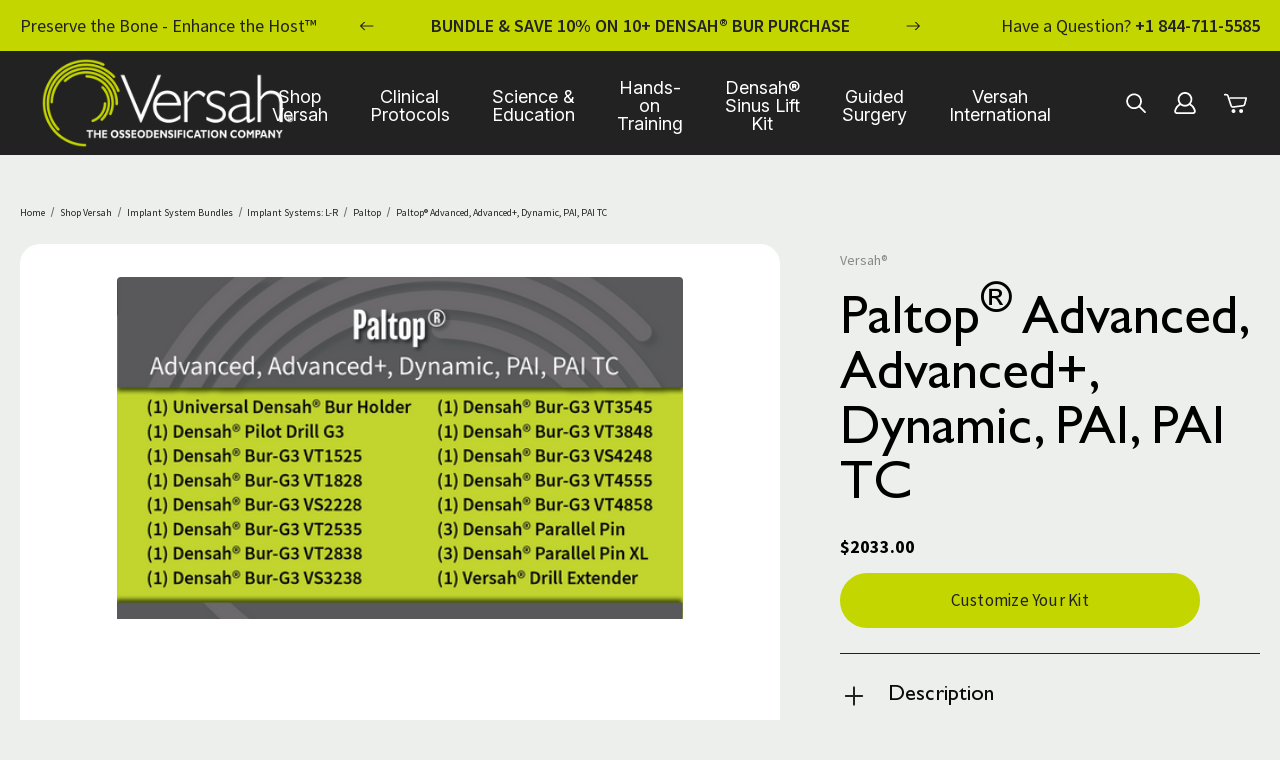

--- FILE ---
content_type: text/html; charset=UTF-8
request_url: https://versah.com/paltop-advanced-advanced-dynamic-pai-pai-tc/
body_size: 28454
content:


<!DOCTYPE html>
<html class="no-js" lang="en">
    <head>
        <title>Universal (Regular) DENSAH® Bur Kit with Pilot Drill</title>
        <link rel="dns-prefetch preconnect" href="https://cdn11.bigcommerce.com/s-w0dmr8dwvl" crossorigin><link rel="dns-prefetch preconnect" href="https://fonts.googleapis.com/" crossorigin><link rel="dns-prefetch preconnect" href="https://fonts.gstatic.com/" crossorigin>
        <meta property="product:price:amount" content="2033" /><meta property="product:price:currency" content="USD" /><meta property="og:url" content="https://versah.com/paltop-advanced-advanced-dynamic-pai-pai-tc/" /><meta property="og:site_name" content="Versah, LLC" /><meta name="keywords" content="Versah, Densah, Osseodensification, Dental Implant Drill, Densah Bur, Sinus Lift, Dental Ridge Expansion, Molar Septum Expansion, Bone Auto Graft"><meta name="description" content="Paltop® Advanced, Advanced+, Dynamic, PAI, PAI TC, Universal (Regular) DENSAH® Bur Kit with Pilot Drill"><link rel='canonical' href='https://versah.com/paltop-advanced-advanced-dynamic-pai-pai-tc/' /><meta name='platform' content='bigcommerce.stencil' /><meta property="og:type" content="product" />
<meta property="og:title" content="Paltop® Advanced, Advanced+, Dynamic, PAI, PAI TC" />
<meta property="og:description" content="Paltop® Advanced, Advanced+, Dynamic, PAI, PAI TC, Universal (Regular) DENSAH® Bur Kit with Pilot Drill" />
<meta property="og:image" content="https://cdn11.bigcommerce.com/s-w0dmr8dwvl/products/210/images/1175/Paltop3__96708.1699565337.386.513.png?c=1" />
<meta property="og:availability" content="instock" />
<meta property="pinterest:richpins" content="enabled" />
        
         

        <link href="https://cdn11.bigcommerce.com/s-w0dmr8dwvl/product_images/MSA_Versah_Icon_382_C.png?t=1622203723" rel="shortcut icon">
        <meta name="viewport" content="width=device-width, initial-scale=1">

        <script nonce="">
            document.documentElement.className = document.documentElement.className.replace('no-js', 'js');
        </script>

        <script nonce="">
    function browserSupportsAllFeatures() {
        return window.Promise
            && window.fetch
            && window.URL
            && window.URLSearchParams
            && window.WeakMap
            // object-fit support
            && ('objectFit' in document.documentElement.style);
    }

    function loadScript(src) {
        var js = document.createElement('script');
        js.src = src;
        js.onerror = function () {
            console.error('Failed to load polyfill script ' + src);
        };
        document.head.appendChild(js);
    }

    if (!browserSupportsAllFeatures()) {
        loadScript('https://cdn11.bigcommerce.com/s-w0dmr8dwvl/stencil/640ed8c0-76b0-013e-4913-029d3b08a939/e/63f54a00-a687-013e-ed87-7a4be6aec693/dist/theme-bundle.polyfills.js');
    }
</script>
        <script nonce="">window.consentManagerTranslations = `{"locale":"en","locales":{"consent_manager.data_collection_warning":"en","consent_manager.accept_all_cookies":"en","consent_manager.gdpr_settings":"en","consent_manager.data_collection_preferences":"en","consent_manager.manage_data_collection_preferences":"en","consent_manager.use_data_by_cookies":"en","consent_manager.data_categories_table":"en","consent_manager.allow":"en","consent_manager.accept":"en","consent_manager.deny":"en","consent_manager.dismiss":"en","consent_manager.reject_all":"en","consent_manager.category":"en","consent_manager.purpose":"en","consent_manager.functional_category":"en","consent_manager.functional_purpose":"en","consent_manager.analytics_category":"en","consent_manager.analytics_purpose":"en","consent_manager.targeting_category":"en","consent_manager.advertising_category":"en","consent_manager.advertising_purpose":"en","consent_manager.essential_category":"en","consent_manager.esential_purpose":"en","consent_manager.yes":"en","consent_manager.no":"en","consent_manager.not_available":"en","consent_manager.cancel":"en","consent_manager.save":"en","consent_manager.back_to_preferences":"en","consent_manager.close_without_changes":"en","consent_manager.unsaved_changes":"en","consent_manager.by_using":"en","consent_manager.agree_on_data_collection":"en","consent_manager.change_preferences":"en","consent_manager.cancel_dialog_title":"en","consent_manager.privacy_policy":"en","consent_manager.allow_category_tracking":"en","consent_manager.disallow_category_tracking":"en"},"translations":{"consent_manager.data_collection_warning":"We use cookies (and other similar technologies) to collect data to improve your shopping experience.","consent_manager.accept_all_cookies":"Accept All Cookies","consent_manager.gdpr_settings":"Settings","consent_manager.data_collection_preferences":"Website Data Collection Preferences","consent_manager.manage_data_collection_preferences":"Manage Website Data Collection Preferences","consent_manager.use_data_by_cookies":" uses data collected by cookies and JavaScript libraries to improve your shopping experience.","consent_manager.data_categories_table":"The table below outlines how we use this data by category. To opt out of a category of data collection, select 'No' and save your preferences.","consent_manager.allow":"Allow","consent_manager.accept":"Accept","consent_manager.deny":"Deny","consent_manager.dismiss":"Dismiss","consent_manager.reject_all":"Reject all","consent_manager.category":"Category","consent_manager.purpose":"Purpose","consent_manager.functional_category":"Functional","consent_manager.functional_purpose":"Enables enhanced functionality, such as videos and live chat. If you do not allow these, then some or all of these functions may not work properly.","consent_manager.analytics_category":"Analytics","consent_manager.analytics_purpose":"Provide statistical information on site usage, e.g., web analytics so we can improve this website over time.","consent_manager.targeting_category":"Targeting","consent_manager.advertising_category":"Advertising","consent_manager.advertising_purpose":"Used to create profiles or personalize content to enhance your shopping experience.","consent_manager.essential_category":"Essential","consent_manager.esential_purpose":"Essential for the site and any requested services to work, but do not perform any additional or secondary function.","consent_manager.yes":"Yes","consent_manager.no":"No","consent_manager.not_available":"N/A","consent_manager.cancel":"Cancel","consent_manager.save":"Save","consent_manager.back_to_preferences":"Back to Preferences","consent_manager.close_without_changes":"You have unsaved changes to your data collection preferences. Are you sure you want to close without saving?","consent_manager.unsaved_changes":"You have unsaved changes","consent_manager.by_using":"By using our website, you're agreeing to our","consent_manager.agree_on_data_collection":"By using our website, you're agreeing to the collection of data as described in our ","consent_manager.change_preferences":"You can change your preferences at any time","consent_manager.cancel_dialog_title":"Are you sure you want to cancel?","consent_manager.privacy_policy":"Privacy Policy","consent_manager.allow_category_tracking":"Allow [CATEGORY_NAME] tracking","consent_manager.disallow_category_tracking":"Disallow [CATEGORY_NAME] tracking"}}`;</script>

        <script nonce="">
            window.lazySizesConfig = window.lazySizesConfig || {};
            window.lazySizesConfig.loadMode = 1;
        </script>
        <script nonce="" async src="https://cdn11.bigcommerce.com/s-w0dmr8dwvl/stencil/640ed8c0-76b0-013e-4913-029d3b08a939/e/63f54a00-a687-013e-ed87-7a4be6aec693/dist/theme-bundle.head_async.js"></script>
        
        <link href="https://fonts.googleapis.com/css?family=Montserrat:700,500,400%7CKarla:400&display=block" rel="stylesheet">
        
        <script nonce="" async src="https://cdn11.bigcommerce.com/s-w0dmr8dwvl/stencil/640ed8c0-76b0-013e-4913-029d3b08a939/e/63f54a00-a687-013e-ed87-7a4be6aec693/dist/theme-bundle.font.js"></script>
        
        <script src="https://code.jquery.com/jquery-3.6.0.min.js"></script>

        <link rel="stylesheet" type="text/css" href="https://cdn.jsdelivr.net/npm/slick-carousel@1.8.1/slick/slick.css"/>
        <link rel="stylesheet" type="text/css" href="https://cdn.jsdelivr.net/npm/slick-carousel@1.8.1/slick/slick-theme.css"/>
        
        <script type="text/javascript" src="https://cdn.jsdelivr.net/npm/slick-carousel@1.8.1/slick/slick.min.js"></script>
        


        <link data-stencil-stylesheet href="https://cdn11.bigcommerce.com/s-w0dmr8dwvl/stencil/640ed8c0-76b0-013e-4913-029d3b08a939/e/63f54a00-a687-013e-ed87-7a4be6aec693/css/theme-a2692d30-d525-013e-b8f2-7e3236a52136.css" rel="stylesheet">

        <!-- Start Tracking Code for analytics_googleanalytics4 -->

<script data-cfasync="false" src="https://cdn11.bigcommerce.com/shared/js/google_analytics4_bodl_subscribers-358423becf5d870b8b603a81de597c10f6bc7699.js" integrity="sha256-gtOfJ3Avc1pEE/hx6SKj/96cca7JvfqllWA9FTQJyfI=" crossorigin="anonymous"></script>
<script data-cfasync="false">
  (function () {
    window.dataLayer = window.dataLayer || [];

    function gtag(){
        dataLayer.push(arguments);
    }

    function initGA4(event) {
         function setupGtag() {
            function configureGtag() {
                gtag('js', new Date());
                gtag('set', 'developer_id.dMjk3Nj', true);
                gtag('config', 'G-P5QSKV1EKQ');
            }

            var script = document.createElement('script');

            script.src = 'https://www.googletagmanager.com/gtag/js?id=G-P5QSKV1EKQ';
            script.async = true;
            script.onload = configureGtag;

            document.head.appendChild(script);
        }

        setupGtag();

        if (typeof subscribeOnBodlEvents === 'function') {
            subscribeOnBodlEvents('G-P5QSKV1EKQ', false);
        }

        window.removeEventListener(event.type, initGA4);
    }

    

    var eventName = document.readyState === 'complete' ? 'consentScriptsLoaded' : 'DOMContentLoaded';
    window.addEventListener(eventName, initGA4, false);
  })()
</script>

<!-- End Tracking Code for analytics_googleanalytics4 -->


<script type="text/javascript">
var BCData = {"product_attributes":{"sku":"PALTOP-ADVANCED-DYNAMIC-PAI-TC","upc":null,"mpn":null,"gtin":null,"weight":null,"base":true,"image":null,"price":{"without_tax":{"formatted":"$2,033.00","value":2033,"currency":"USD"},"tax_label":"Tax"},"stock":null,"instock":true,"stock_message":null,"purchasable":true,"purchasing_message":null,"call_for_price_message":null}};
</script>
<script src='https://big-country-blocker.zend-apps.com/scripts/338/b6b67b0ee91e898c5384b129e3f0172b.js'  ></script><!-- Global site tag (gtag.js) - Google Ads: 954777084 -->
<script async src="https://www.googletagmanager.com/gtag/js?id=AW-954777084"></script>
<script>
  window.dataLayer = window.dataLayer || [];
  function gtag(){dataLayer.push(arguments);}
  gtag('js', new Date());

  gtag('config', 'AW-954777084');
</script><!-- Hotjar Tracking Code for Site 5091933 (name missing) -->
<script>
    (function(h,o,t,j,a,r){
        h.hj=h.hj||function(){(h.hj.q=h.hj.q||[]).push(arguments)};
        h._hjSettings={hjid:5091933,hjsv:6};
        a=o.getElementsByTagName('head')[0];
        r=o.createElement('script');r.async=1;
        r.src=t+h._hjSettings.hjid+j+h._hjSettings.hjsv;
        a.appendChild(r);
    })(window,document,'https://static.hotjar.com/c/hotjar-','.js?sv=');
</script><script type="text/javascript" src="https://appdevelopergroup.co/apps/bc_firewall/js/firewall.js?shop=7d20e7104af7b8cc0df3383fce49896d"></script>
 <script data-cfasync="false" src="https://microapps.bigcommerce.com/bodl-events/1.9.4/index.js" integrity="sha256-Y0tDj1qsyiKBRibKllwV0ZJ1aFlGYaHHGl/oUFoXJ7Y=" nonce="" crossorigin="anonymous"></script>
 <script data-cfasync="false" nonce="">

 (function() {
    function decodeBase64(base64) {
       const text = atob(base64);
       const length = text.length;
       const bytes = new Uint8Array(length);
       for (let i = 0; i < length; i++) {
          bytes[i] = text.charCodeAt(i);
       }
       const decoder = new TextDecoder();
       return decoder.decode(bytes);
    }
    window.bodl = JSON.parse(decodeBase64("[base64]"));
 })()

 </script>

<script nonce="">
(function () {
    var xmlHttp = new XMLHttpRequest();

    xmlHttp.open('POST', 'https://bes.gcp.data.bigcommerce.com/nobot');
    xmlHttp.setRequestHeader('Content-Type', 'application/json');
    xmlHttp.send('{"store_id":"1001843000","timezone_offset":"-4.0","timestamp":"2026-01-19T19:20:30.25633700Z","visit_id":"2990623a-192d-4892-a4f4-62e547774227","channel_id":1}');
})();
</script>

    </head>
    <body class="parent--product">
        <svg data-src="https://cdn11.bigcommerce.com/s-w0dmr8dwvl/stencil/640ed8c0-76b0-013e-4913-029d3b08a939/e/63f54a00-a687-013e-ed87-7a4be6aec693/img/icon-sprite.svg" class="icons-svg-sprite"></svg>

        <a href="#main-content" class="skip-to-main-link">Skip to main content</a>

<header class="header" role="banner">
    <div class="header-outer">
        <div class="announcement-bar">
            <div class="container">
                <div class="announcement-bar-wrap">
                    <div class="inner">
                        <p>Preserve the Bone - Enhance the Host™</p>
                    </div>
                        <div class="inner inner--slick"
                            data-slick='{
                                "dots": false,
                                "arrows": true,
                                "speed": 800,
                                "autoplay": true,
                                "autoplaySpeed": 3000,
                                "infinite": true,
                                "slidesToShow": 1,
                                "slidesToScroll": 1,
                                "slide": "[data-announcement]"
                            }'>
                                <p data-announcement="">Bundle &amp; Save 10% on 10+ Densah® Bur Purchase</p>
                                <p data-announcement="">Free USA Shipping on Orders $2000+</p>
                                <p data-announcement="">Bundle &amp; Save 10% on 10+ Densah® Bur Purchase</p>
                                <p data-announcement="">Free USA Shipping on Orders $2000+</p>
                                <p data-announcement="">Bundle &amp; Save 10% on 10+ Densah® Bur Purchase</p>
                        </div>
                    <div class="inner">
                        <p>Have a Question? <a href="tel:+18447115585" title="+1 844-711-5585">+1 844-711-5585</a></p>
                    </div>
                </div>
            </div>
        </div>
        <div class="container">
            <div class="header-wrap">
                <a href="#" class="mobileMenu-toggle" data-mobile-menu-toggle="menu">
                    <span class="mobileMenu-toggleIcon">Toggle menu</span>
                </a>
                <nav class="navUser">
        

    <ul class="navUser-section navUser-section--alt">
        <li class="navUser-item navUser-item--search">
            <button class="navUser-action navUser-action--quickSearch"
               type="button"
               id="quick-search-expand"
               data-search="quickSearch"
               aria-controls="quickSearch"
               aria-label="Search"
               >
            </button>
        </li>
        <li class="navUser-item navUser-item--account">
            <a class="navUser-action"
                href="/account.php"
                aria-label="Account"
                id="quick-account-expand"
            >
            </a>
        </li>
        <li class="navUser-item navUser-item--cart">
                <button type="button"
                class="navUser-action"
                data-cart-preview
                data-dropdown="cart-preview-dropdown"
                data-options="align:right"
                aria-label="Cart with 0 items"
                >
                    <span class="navUser-item-cartLabel">Cart</span>
                    <span class="countPill cart-quantity"></span>
                </button>
                
                <div class="dropdown-menu" id="cart-preview-dropdown" data-dropdown-content aria-hidden="true"></div>
        </li>
    </ul>
</nav>
<div class="dropdown dropdown--quickSearch" id="quickSearch" aria-hidden="true" data-prevent-quick-search-close>
    <div class="container">
    <form class="form" data-url="/search.php" data-quick-search-form>
        <fieldset class="form-fieldset">
            <div class="form-field">
                <label class="is-srOnly" for="nav-quick-search">Search</label>
                <input class="form-input"
                       data-search-quick
                       name="nav-quick-search"
                       id="nav-quick-search"
                       data-error-message="Search field cannot be empty."
                       placeholder="What can we help you find? "
                       autocomplete="off"
                >
            </div>
        </fieldset>
    </form>
    <section class="quickSearchResults" data-bind="html: results"></section>
    <p role="status"
       aria-live="polite"
       class="aria-description--hidden"
       data-search-aria-message-predefined-text="product results for"
    ></p>
</div>
</div>
<div class="dropdown dropdown--account" id="quick-account" aria-hidden="true">
    <div class="container">
        <ul class="account-list">
                <li>
                    <a class="navUser-action" href="/login.php" aria-label="Sign In / Manage Account" >
                        Sign In / Manage Account
                    </a>
                </li>
                <li>
                    <a class="navUser-action" href="/login.php?action&#x3D;create_account" aria-label="Register" >
                        Register
                    </a>
                </li>
                <li><a class="navUser-action" href="/wishlist.php" title="Saved Lists">Your Saved Lists</a></li>
                <li><a class="navUser-action" href="/account.php?action=order_status" title="Status"> Order Status</a></li>
        </ul>
    </div>
</div>

<script>
    function closeAllDropdowns(except = '') {
        if (except !== 'account') {
            $('.dropdown--account').removeClass('is-open f-open-dropdown').attr('aria-hidden', 'true');
            $('#quick-account-expand').removeClass('is-open');
        }
        if (except !== 'cart') {
            $('#cart-preview-dropdown').removeClass('is-open f-open-dropdown');
            $('[data-cart-preview]').removeClass('is-open');
        }
    }

    // Account toggle
    $('#quick-account-expand').on('click', function (e) {
        e.preventDefault();
    
        const isOpen = $(this).hasClass('is-open');
        closeAllDropdowns(); // close others
    
        if (!isOpen) {
            $(this).addClass('is-open');
            $('.dropdown--account').addClass('is-open f-open-dropdown').attr('aria-hidden', 'false');
        }
    });

    // Search trigger – only close others, let BC handle toggle
    $('.navUser-item--search .navUser-action').on('click', function () {
        closeAllDropdowns(); // close account & cart only
    });

    // Cart trigger
    $('[data-cart-preview]').on('click', function () {
        const cartDropdown = $('#cart-preview-dropdown');
        const isOpen = cartDropdown.hasClass('is-open');
    
        closeAllDropdowns(); // close others
    
        if (!isOpen) {
            $(this).addClass('is-open');
            cartDropdown.addClass('is-open f-open-dropdown');
        }
    });
    // Click outside – close all
    $(document).on('click', function (e) {
        if (
            !$(e.target).closest(
                '#quick-account-expand, .dropdown--account, .navUser-item--search, .dropdown--quickSearch, [data-cart-preview], #cart-preview-dropdown'
            ).length
        ) {
            closeAllDropdowns();
        }
    });

</script>
                    <div class="header-logo header-logo--left">
                        <a href="https://versah.com/" class="header-logo__link" data-header-logo-link>
        <div class="header-logo-image-container">
            <img class="header-logo-image"
                 src="https://cdn11.bigcommerce.com/s-w0dmr8dwvl/images/stencil/300x104/m_versah_382_wht_c_1623685145__67959.original.png"
                 srcset="https://cdn11.bigcommerce.com/s-w0dmr8dwvl/images/stencil/300x104/m_versah_382_wht_c_1623685145__67959.original.png 1x, https://cdn11.bigcommerce.com/s-w0dmr8dwvl/images/stencil/600x208/m_versah_382_wht_c_1623685145__67959.original.png 2x"
                 alt="Versah, LLC"
                 title="Versah, LLC">
        </div>
</a>
                    </div>
                <div class="navPages-container" id="menu" data-menu>
                    <nav class="navPages">
    <ul class="navPages-list">
            <li class="navPages-item" aria-label="Shop Versah">
                    <a class="navPages-action has-subMenu activePage"
   href="https://versah.com/shop-versah/-1/"
   data-collapsible="navPages-30"
>
    Shop Versah
    <i class="menu-toggle"></i>
</a>
<div class="navPage-subMenu navPage-subMenu--category" id="navPages-30" aria-hidden="true" tabindex="-1">
    <div class="navPage-subMenu-list">
        <div class="category-dropdown">
            <div class="dropdown-left">
                <div class="category-desc">
                    <p><p style="text-align: center; line-height: 1.2;">Densah&reg; Burs are The Original Innovation that makes Osseodensification Possible.</p>
<p style="text-align: center; line-height: 1.8;"><span style="font-size: 16pt; color: #c4d600;"><strong>Osseo-DENSAH-fication&trade;</strong></span></p>
<p style="text-align: center; line-height: 0.8;"><strong><em>Preserve - Simplify - Optimize</em></strong></p></p>
                </div>
                <a href="https://versah.com/shop-versah/-1/" title="Shop All" class="shop-all">Shop All</a>
            </div>
            <div class="dropdown-right">
                <ul class="custom-cat-list">
                        <li class="navPage-subMenu-item" aria-label="Universal Densah® Bur Kits">
                            <a class="navPage-subMenu-action" href="https://versah.com/shop-versah/universal-densah-bur-kits/" aria-label="Universal Densah® Bur Kits">
                                <span class="drop-cat-img">
                                        <img src="https://cdn11.bigcommerce.com/s-w0dmr8dwvl/images/stencil/original/t/website%20shopping%20categories-densahx__42043.original.png" alt="Universal Densah® Bur Kits">
                                </span>
                                <p class="drop-cat-name">
                                    Universal Densah® Bur Kits
                                </p>
                            </a>
                        </li>
                        <li class="navPage-subMenu-item" aria-label="Densah® Burs">
                            <a class="navPage-subMenu-action" href="https://versah.com/densah-burs-1/" aria-label="Densah® Burs">
                                <span class="drop-cat-img">
                                        <img src="https://cdn11.bigcommerce.com/s-w0dmr8dwvl/images/stencil/original/g/website%20shopping%20categories-bigbur__39516.original.png" alt="Densah® Burs">
                                </span>
                                <p class="drop-cat-name">
                                    Densah® Burs
                                </p>
                            </a>
                        </li>
                        <li class="navPage-subMenu-item" aria-label="Accessories">
                            <a class="navPage-subMenu-action" href="https://versah.com/accessories/" aria-label="Accessories">
                                <span class="drop-cat-img">
                                        <img src="https://cdn11.bigcommerce.com/s-w0dmr8dwvl/images/stencil/original/g/website%20shopping%20categories-pin__73868.original.png" alt="Accessories">
                                </span>
                                <p class="drop-cat-name">
                                    Accessories
                                </p>
                            </a>
                        </li>
                        <li class="navPage-subMenu-item" aria-label="Guided Surgery System">
                            <a class="navPage-subMenu-action" href="https://versah.com/guided-surgery/" aria-label="Guided Surgery System">
                                <span class="drop-cat-img">
                                        <img src="https://cdn11.bigcommerce.com/s-w0dmr8dwvl/images/stencil/original/y/website%20shopping%20categories-guided_v2__16557.original.png" alt="Guided Surgery System">
                                </span>
                                <p class="drop-cat-name">
                                    Guided Surgery System
                                </p>
                            </a>
                        </li>
                        <li class="navPage-subMenu-item" aria-label="ZGO™ Densah® Burs">
                            <a class="navPage-subMenu-action" href="https://versah.com/zgo-densah-bur-1/" aria-label="ZGO™ Densah® Burs">
                                <span class="drop-cat-img">
                                        <img src="https://cdn11.bigcommerce.com/s-w0dmr8dwvl/images/stencil/original/y/website%20shopping%20categories-zgo__31645.original.png" alt="ZGO™ Densah® Burs">
                                </span>
                                <p class="drop-cat-name">
                                    ZGO™ Densah® Burs
                                </p>
                            </a>
                        </li>
                        <li class="navPage-subMenu-item" aria-label="Implant System Bundles">
                            <a class="navPage-subMenu-action" href="https://versah.com/implant-system-bundles/" aria-label="Implant System Bundles">
                                <span class="drop-cat-img">
                                        <img src="https://cdn11.bigcommerce.com/s-w0dmr8dwvl/images/stencil/original/f/website%20shopping%20categories-bigkit__54101.original.png" alt="Implant System Bundles">
                                </span>
                                <p class="drop-cat-name">
                                    Implant System Bundles
                                </p>
                            </a>
                        </li>
                </ul>
            </div>
        </div>
    </div>
</div>
            </li>
            <li class="navPages-item" aria-label="Clinical Protocols">
                    <a class="navPages-action has-subMenu" href="https://versah.com/clinical-protocols/" data-collapsible="navPages-clinical-protocols">
        Clinical Protocols
    </a>
    
    <div class="navPage-subMenu navPage-subMenu--page" id="navPages-clinical-protocols" aria-hidden="true" tabindex="-1">
        <ul class="navPage-subMenu-list navPage-subMenu-list--page">
                <li class="navPage-subMenu-item" aria-label="ridge-expansion-protocol">
                    <a class="navPage-subMenu-action"
                    href="https://versah.com/ridge-expansion-protocol/"
                    aria-label="Ridge Expansion Protocol"
                    >
                        Ridge Expansion Protocol
                    </a>
                 
                </li>
                <li class="navPage-subMenu-item" aria-label="crestal-sinus-lift-protocol-i">
                    <a class="navPage-subMenu-action"
                    href="https://versah.com/crestal-sinus-lift-protocol-i/"
                    aria-label="Crestal Sinus Lift Protocol I"
                    >
                        Crestal Sinus Lift Protocol I
                    </a>
                 
                </li>
                <li class="navPage-subMenu-item" aria-label="crestal-sinus-lift-protocol-ii">
                    <a class="navPage-subMenu-action"
                    href="https://versah.com/crestal-sinus-lift-protocol-ii/"
                    aria-label="Crestal Sinus Lift Protocol II"
                    >
                        Crestal Sinus Lift Protocol II
                    </a>
                 
                </li>
                <li class="navPage-subMenu-item" aria-label="immediate-implant-placement-protocol">
                    <a class="navPage-subMenu-action"
                    href="https://versah.com/immediate-implant-placement-protocol/"
                    aria-label="Immediate Implant Placement Protocol"
                    >
                        Immediate Implant Placement Protocol
                    </a>
                 
                </li>
                <li class="navPage-subMenu-item" aria-label="molar-septum-expansion">
                    <a class="navPage-subMenu-action"
                    href="https://versah.com/molar-septum-expansion-protocol/"
                    aria-label="Molar Septum Expansion"
                    >
                        Molar Septum Expansion
                    </a>
                 
                </li>
                <li class="navPage-subMenu-item" aria-label="combined-molar-septum-expansion-with-sinus-lift-protocol">
                    <a class="navPage-subMenu-action"
                    href="https://versah.com/combined-molar-septum-expansion-with-sinus-lift-protocol/"
                    aria-label="Combined Molar Septum Expansion with Sinus Lift Protocol"
                    >
                        Combined Molar Septum Expansion with Sinus Lift Protocol
                    </a>
                 
                </li>
                <li class="navPage-subMenu-item" aria-label="guided-surgery-protocol-with-osseodensification">
                    <a class="navPage-subMenu-action"
                    href="https://versah.com/guided-surgery-protocol-with-osseodensification/"
                    aria-label="Guided Surgery Protocol with Osseodensification"
                    >
                        Guided Surgery Protocol with Osseodensification
                    </a>
                 
                </li>
                <li class="navPage-subMenu-item" aria-label="guided-expansion-graft-2-stage-augmentation-protocol">
                    <a class="navPage-subMenu-action"
                    href="https://versah.com/guided-expansion-graft-2-stage-augmentation-protocol/"
                    aria-label="Guided Expansion Graft: 2-Stage Augmentation Protocol"
                    >
                        Guided Expansion Graft: 2-Stage Augmentation Protocol
                    </a>
                 
                </li>
                <li class="navPage-subMenu-item" aria-label="selective-preservation-of-tooth-spot-technique-protocol">
                    <a class="navPage-subMenu-action"
                    href="https://versah.com/selective-preservation-of-tooth-spot-technique-protocol/"
                    aria-label="Selective Preservation of Tooth (SPoT) Technique Protocol"
                    >
                        Selective Preservation of Tooth (SPoT) Technique Protocol
                    </a>
                 
                </li>
                <li class="navPage-subMenu-item" aria-label="zygomatic-implant-protocol">
                    <a class="navPage-subMenu-action"
                    href="https://versah.com/zgo-protocols/"
                    aria-label="Zygomatic Implant Protocol"
                    >
                        Zygomatic Implant Protocol
                    </a>
                 
                </li>
                <li class="navPage-subMenu-item" aria-label="idr-technique-protocol-i">
                    <a class="navPage-subMenu-action"
                    href="https://versah.com/idr-technique-protocol-i/"
                    aria-label="IDR Technique Protocol I"
                    >
                        IDR Technique Protocol I
                    </a>
                 
                </li>
                <li class="navPage-subMenu-item" aria-label="idr-technique-protocol-ii">
                    <a class="navPage-subMenu-action"
                    href="https://versah.com/idr-technique-protocol-ii/"
                    aria-label="IDR Technique Protocol II"
                    >
                        IDR Technique Protocol II
                    </a>
                 
                </li>
                <li class="navPage-subMenu-item" aria-label="implant-systems-drilling-reference-guide-drg">
                    <a class="navPage-subMenu-action"
                    href="https://versah.com/implant-system-drilling-protocols/"
                    aria-label="Implant Systems Drilling Reference Guide-DRG"
                    >
                        Implant Systems Drilling Reference Guide-DRG
                    </a>
                 
                </li>
        </ul>
    </div>


            </li>
            <li class="navPages-item" aria-label="Science &amp; Education">
                    <a class="navPages-action has-subMenu" href="https://versah.com/science-education/" data-collapsible="navPages-science-education">
        Science &amp; Education
    </a>
    
    <div class="navPage-subMenu navPage-subMenu--page" id="navPages-science-education" aria-hidden="true" tabindex="-1">
        <ul class="navPage-subMenu-list navPage-subMenu-list--page">
                <li class="navPage-subMenu-item" aria-label="od-published-papers">
                        <a class="navPage-subMenu-action forDesktop has-subMenu"
                        href="/our-science/"
                        aria-label=" OD Published Papers"
                        >
                             OD Published Papers
                            
                        </a>
                        <a class="navPage-subMenu-action forMobile has-subMenu"
                        href="/our-science/"
                        aria-label=" OD Published Papers"
                        data-collapsible="navPages-od-published-papers"
                        >
                             OD Published Papers
                        </a>
                        <ul class="navPage-childList" id="navPages-od-published-papers">
                            <li class="navPage-childList-item">
                                <a class="navPage-childList-action navPages-action"
                                   href="https://versah.com/biomechanical-studies/"
                                   aria-label="Biomechanical Studies"
                                >
                                    Biomechanical Studies
                                </a>
                            </li>
                            <li class="navPage-childList-item">
                                <a class="navPage-childList-action navPages-action"
                                   href="https://versah.com/our-science-histological/"
                                   aria-label="Histological Studies"
                                >
                                    Histological Studies
                                </a>
                            </li>
                            <li class="navPage-childList-item">
                                <a class="navPage-childList-action navPages-action"
                                   href="https://versah.com/our-science-clinical-part-a/"
                                   aria-label="Clinical Studies - Part A"
                                >
                                    Clinical Studies - Part A
                                </a>
                            </li>
                            <li class="navPage-childList-item">
                                <a class="navPage-childList-action navPages-action"
                                   href="https://versah.com/our-science-clinical-part-b/"
                                   aria-label="Clinical Studies - Part B"
                                >
                                    Clinical Studies - Part B
                                </a>
                            </li>
                        </ul>
                 
                </li>
                <li class="navPage-subMenu-item" aria-label="educational-videos">
                        <a class="navPage-subMenu-action forDesktop has-subMenu"
                        href="https://versah.com/educational-videos/"
                        aria-label="Educational Videos"
                        >
                            Educational Videos
                            
                        </a>
                        <a class="navPage-subMenu-action forMobile has-subMenu"
                        href="https://versah.com/educational-videos/"
                        aria-label="Educational Videos"
                        data-collapsible="navPages-educational-videos"
                        >
                            Educational Videos
                        </a>
                        <ul class="navPage-childList" id="navPages-educational-videos">
                            <li class="navPage-childList-item">
                                <a class="navPage-childList-action navPages-action"
                                   href="https://versah.com/avoid-dull-bur-complications/"
                                   aria-label=" Avoid Dull Bur Complications"
                                >
                                     Avoid Dull Bur Complications
                                </a>
                            </li>
                            <li class="navPage-childList-item">
                                <a class="navPage-childList-action navPages-action"
                                   href="https://versah.com/counterfeit-testing-videos/"
                                   aria-label="Counterfeit Testing Videos"
                                >
                                    Counterfeit Testing Videos
                                </a>
                            </li>
                        </ul>
                 
                </li>
        </ul>
    </div>


            </li>
            <li class="navPages-item" aria-label="Hands-on Training ">
                    <a class="navPages-action" href="https://versah.com/hands-on-training/" >
        Hands-on Training 
    </a>


            </li>
            <li class="navPages-item" aria-label="Densah® Sinus Lift Kit">
                    <a class="navPages-action" href="https://versah.com/densah-sinus-lift-kit/" >
        Densah® Sinus Lift Kit
    </a>


            </li>
            <li class="navPages-item" aria-label="Guided Surgery">
                    <a class="navPages-action" href="https://versah.com/guided-surgery-system/" >
        Guided Surgery
    </a>


            </li>
            <li class="navPages-item" aria-label="Versah International ">
                    <a class="navPages-action" href="https://versahinternational.com" >
        Versah International 
    </a>


            </li>
    </ul>
    <p class="have-quest">Have a Question? <a href="tel:+1 844-711-5585" title="+1 844-711-5585">+1 844-711-5585</a></p>
</nav>
                </div>
                <div data-content-region="header_navigation_bottom--global"><div data-layout-id="ffc3c377-77ce-4086-8af9-120482a54833">       <div data-sub-layout-container="693372bc-c8b0-42e1-9e11-32cac9cf0f15" data-layout-name="Layout">
    <style data-container-styling="693372bc-c8b0-42e1-9e11-32cac9cf0f15">
        [data-sub-layout-container="693372bc-c8b0-42e1-9e11-32cac9cf0f15"] {
            box-sizing: border-box;
            display: flex;
            flex-wrap: wrap;
            z-index: 0;
            position: relative;
            height: ;
            padding-top: 0px;
            padding-right: 0px;
            padding-bottom: 0px;
            padding-left: 0px;
            margin-top: 0px;
            margin-right: 0px;
            margin-bottom: 0px;
            margin-left: 0px;
            border-width: 0px;
            border-style: solid;
            border-color: #333333;
        }

        [data-sub-layout-container="693372bc-c8b0-42e1-9e11-32cac9cf0f15"]:after {
            display: block;
            position: absolute;
            top: 0;
            left: 0;
            bottom: 0;
            right: 0;
            background-size: cover;
            z-index: auto;
        }
    </style>

    <div data-sub-layout="c0726748-39c5-4f33-9a16-5fc525e50d04">
        <style data-column-styling="c0726748-39c5-4f33-9a16-5fc525e50d04">
            [data-sub-layout="c0726748-39c5-4f33-9a16-5fc525e50d04"] {
                display: flex;
                flex-direction: column;
                box-sizing: border-box;
                flex-basis: 100%;
                max-width: 100%;
                z-index: 0;
                position: relative;
                height: ;
                padding-top: 0px;
                padding-right: 10.5px;
                padding-bottom: 0px;
                padding-left: 10.5px;
                margin-top: 0px;
                margin-right: 0px;
                margin-bottom: 0px;
                margin-left: 0px;
                border-width: 0px;
                border-style: solid;
                border-color: #333333;
                justify-content: center;
            }
            [data-sub-layout="c0726748-39c5-4f33-9a16-5fc525e50d04"]:after {
                display: block;
                position: absolute;
                top: 0;
                left: 0;
                bottom: 0;
                right: 0;
                background-size: cover;
                z-index: auto;
            }
            @media only screen and (max-width: 700px) {
                [data-sub-layout="c0726748-39c5-4f33-9a16-5fc525e50d04"] {
                    flex-basis: 100%;
                    max-width: 100%;
                }
            }
        </style>
    </div>
</div>

</div></div>
            </div>
        </div>
    </div>
</header>
<div data-content-region="header_bottom--global"></div>
<div data-content-region="header_bottom"></div>

    <script>
        function adjustBodyPadding() {
            if ($(window).width() > 1) {
                var headerHeight = $('.header').outerHeight();
                $('body').css('padding-top', headerHeight + 'px');
            } else {
                $('body').css('padding-top', ''); // Remove on smaller screens
            }
        }
        $(document).ready(function() {
            adjustBodyPadding();
        });
        $(window).on('resize', function() {
            adjustBodyPadding();
        });
    </script>
<script>
    $(window).scroll(function() { 
        var scroll = $(window).scrollTop();
        if (scroll >= 200) {
            $(".header").addClass("fixedHeader");
        }
        else{
            $(".header").removeClass("fixedHeader");
        }
    });
    
</script>
        <div class="body body--product" id="main-content" data-currency-code="USD">
    
<div class="container container--mini">
    <nav aria-label="Breadcrumb">
    <ol class="breadcrumbs">
                <li class="breadcrumb ">
                    <a class="breadcrumb-label"
                       href="https://versah.com/"
                       
                    >
                        <span>Home</span>
                    </a>
                </li>
                <li class="breadcrumb ">
                    <a class="breadcrumb-label"
                       href="https://versah.com/shop-versah/-1/"
                       
                    >
                        <span>Shop Versah</span>
                    </a>
                </li>
                <li class="breadcrumb ">
                    <a class="breadcrumb-label"
                       href="https://versah.com/implant-system-bundles/"
                       
                    >
                        <span>Implant System Bundles</span>
                    </a>
                </li>
                <li class="breadcrumb ">
                    <a class="breadcrumb-label"
                       href="https://versah.com/shop-versah/implant-system-bundles/implant-systems-l-r/"
                       
                    >
                        <span>Implant Systems: L-R</span>
                    </a>
                </li>
                <li class="breadcrumb ">
                    <a class="breadcrumb-label"
                       href="https://versah.com/implant-system-bundles/shop-versah/l-r/paltop/"
                       
                    >
                        <span>Paltop</span>
                    </a>
                </li>
                <li class="breadcrumb is-active">
                    <a class="breadcrumb-label"
                       href="https://versah.com/paltop-advanced-advanced-dynamic-pai-pai-tc/"
                       aria-current="page"
                    >
                        <span>Paltop® Advanced, Advanced+, Dynamic, PAI, PAI TC</span>
                    </a>
                </li>
    </ol>
</nav>

<script type="application/ld+json"  nonce="">
{
    "@context": "https://schema.org",
    "@type": "BreadcrumbList",
    "itemListElement":
    [
        {
            "@type": "ListItem",
            "position": 1,
            "item": {
                "@id": "https://versah.com/",
                "name": "Home"
            }
        },
        {
            "@type": "ListItem",
            "position": 2,
            "item": {
                "@id": "https://versah.com/shop-versah/-1/",
                "name": "Shop Versah"
            }
        },
        {
            "@type": "ListItem",
            "position": 3,
            "item": {
                "@id": "https://versah.com/implant-system-bundles/",
                "name": "Implant System Bundles"
            }
        },
        {
            "@type": "ListItem",
            "position": 4,
            "item": {
                "@id": "https://versah.com/shop-versah/implant-system-bundles/implant-systems-l-r/",
                "name": "Implant Systems: L-R"
            }
        },
        {
            "@type": "ListItem",
            "position": 5,
            "item": {
                "@id": "https://versah.com/implant-system-bundles/shop-versah/l-r/paltop/",
                "name": "Paltop"
            }
        },
        {
            "@type": "ListItem",
            "position": 6,
            "item": {
                "@id": "https://versah.com/paltop-advanced-advanced-dynamic-pai-pai-tc/",
                "name": "Paltop® Advanced, Advanced+, Dynamic, PAI, PAI TC"
            }
        }
    ]
}
</script>

    <div>
        
<div class="productView"
    data-event-type="product"
    data-entity-id="210" 
    data-name="Paltop® Advanced, Advanced+, Dynamic, PAI, PAI TC" 
    data-product-category="
        Shop Versah/Implant System Bundles, 
            Shop Versah/Implant System Bundles/Implant Systems: L-R, 
            Shop Versah/Implant System Bundles/Implant Systems: L-R/Paltop
    "
    data-product-brand="Versah®"
    data-product-price="
            2033
"
    data-product-variant="single-product-option">


    <div class="product-view-wrap">
        <div class="product-images">
                <section class="productView-images" data-image-gallery>
                    <figure class="productView-image" data-image-gallery-main>
                        <div class="productView-image-custom">
                                <div class="productView-img-container-default product-main-image">
                                    <div class="zoom-container">
                                    <img class="productView-image--default productView-main-image zoom-img" 
                                            src="https://cdn11.bigcommerce.com/s-w0dmr8dwvl/images/stencil/500x659/products/210/1175/Paltop3__96708.1699565337.png?c=1" 
                                            title="Paltop® Advanced, Advanced+, Dynamic, PAI, PAI TC-product-main_image"
                                            data-zoom-image="https://cdn11.bigcommerce.com/s-w0dmr8dwvl/images/stencil/1280x1280/products/210/1175/Paltop3__96708.1699565337.png?c=1"
                                            alt="-product-main_image"
                                            data-main-image />
                                    </div>
                                </div>
                        </div>
                    </figure>
                    
                </section>
        </div>
        <div class="product-details">
            <section class="productView-details product-data">
                <div class="productView-product">
                        <p class="productView-brand">
                            <a href="https://versah.com/versah/"><span>Versah®</span></a>
                        </p>
                    <h1 class="productView-title">Paltop® Advanced, Advanced+, Dynamic, PAI, PAI TC</h1>
                    <div class="productView-price">
                        <div class="price-section price-section--withoutTax price--withoutTax">
                            <span class="price grand-total">$0.00</span>
                        </div>
                    </div>
                    
                    <div data-content-region="product_below_price"></div>
                    <div class="productView-rating">
                    </div>
                </div>
            </section>
        
            <section class="productView-details product-options">
                <div class="productView-options">
                    <div class="product-add-wrap">
                        <form class="form" method="post" action="https://versah.com/cart.php" enctype="multipart/form-data"
                            data-cart-item-add>
                            <input type="hidden" name="action" value="add">
                            <input type="hidden" name="product_id" value="210"/>
                            <div data-product-option-change style="display:none;">
                                
                            </div>
                            <div class="form-field form-field--stock u-hiddenVisually">
                                <label class="form-label form-label--alternate">
                                    Current Stock:
                                    <span data-product-stock></span>
                                </label>
                            </div>
                        </form>
                        <div class="add-to-cart-wrapper customizeKitButton-wrap">
                        	<a href="" title="Customize Your Kit" class="button cstmize">Customize Your Kit</a>
                        </div>
                    </div>
                </div>
            </section>
        
            <section class="productView-details product-description-wrap">
                    <div class="accordion-wrap">
                        <h3 class="accodion-title">Description</h3>
                        <div class="accodion-content">
                            <div class="product-description">
                                <p><span style="font-size: 12pt;">Use with external irrigation for placement of <em><strong>Paltop&reg; Advanced, Advanced+, Dynamic, PAI, PAI TC&nbsp;</strong></em>implants. The proprietary flute design allows the bur to work in 2 modes:<br /></span></p>
<ul>
<li><span style="font-size: 12pt;">Cutting Mode (Clockwise rotation) at 1000 RPMs</span></li>
<li><span style="font-size: 12pt;">Densifying Mode (Counterclockwise rotation) at 1000 RPMs</span></li>
<li><span style="font-size: 12pt;">Laser Markings to indicate depth at 3, 5, 8, 10, 11.5, 13, 15, 18, and 20mm&nbsp;</span></li>
</ul>
<p><span style="font-size: 12pt;"><strong><em>If you use more than one implant system in your practice, the <a href="https://versah.com/total-universal-densah-bur-kit/?utm_source=website&amp;utm_medium=hyperlink&amp;utm_campaign=implantbundle_fullkit"><span style="text-decoration: underline;">FULL KIT</span></a> will provide you with the best value.</em></strong></span></p>
                            </div>
                        </div>
                    </div>
            </section>
            <p class="have-question">
                Have a Question? <a href="tel:+1 844-711-5585" title="+1 844-711-5585">+1 844-711-5585</a>
            </p>
        </div>
    </div>

</div>

<script>
$(".accodion-title").click(function () {
    const $this = $(this);

    // If already open, close it
    if ($this.hasClass('current')) {
        $this.removeClass('current').next().slideUp(200);
    } else {
        // Close all others
        $(".accodion-title").removeClass('current').next().slideUp(200);

        // Open current
        $this.addClass('current').next().slideDown(200);
    }
});

</script>
<script>
    let zoomBound = false;
    function bindZoomEvents() {
        if ($(window).width() > 1024 && !zoomBound) {
            document.querySelectorAll('.zoom-container').forEach(container => {
                const img = container.querySelector('.zoom-img');
                if (!img) return;

                const onMouseMove = function (e) {
                    const rect = container.getBoundingClientRect();
                    const x = ((e.clientX - rect.left) / rect.width) * 100;
                    const y = ((e.clientY - rect.top) / rect.height) * 100;
                    img.style.transformOrigin = `${x}% ${y}%`;
                };

                const onMouseLeave = function () {
                    img.style.transformOrigin = 'center center';
                };

                container.addEventListener('mousemove', onMouseMove);
                container.addEventListener('mouseleave', onMouseLeave);

                // Store references to clean up later
                container._zoomHandlers = { onMouseMove, onMouseLeave };
            });
            zoomBound = true;
        }
    }
    function unbindZoomEvents() {
        document.querySelectorAll('.zoom-container').forEach(container => {
            const img = container.querySelector('.zoom-img');
            if (!img || !container._zoomHandlers) return;

            container.removeEventListener('mousemove', container._zoomHandlers.onMouseMove);
            container.removeEventListener('mouseleave', container._zoomHandlers.onMouseLeave);

            img.style.transformOrigin = 'center center';
            delete container._zoomHandlers;
        });
        zoomBound = false;
    }

    // function handleZoomBinding() {
    //     if ($(window).width() > 1024) {
    //         bindZoomEvents();
    //     } else {
    //         unbindZoomEvents();
    //     }
    // }
    function handleZoomBinding() {
        const isTouchDevice = 'ontouchstart' in window || navigator.maxTouchPoints > 0;

        if ($(window).width() > 1024 && !isTouchDevice) {
            bindZoomEvents();
        }else {
            unbindZoomEvents();
        }
    }


    $(window).on('resize', function () {
        adjustBodyPadding();
        handleZoomBinding();
    });

    $(document).ready(function () {
        handleZoomBinding();

        $('.productView-image-custom').on('afterChange', function () {
            handleZoomBinding();
        });
    });
    $(document).ready(function() {
        function checkQuantity($container) {
            const qty = parseInt($container.find('input.form-input--incrementTotal').val(), 10);
            const $minusBtn = $container.find('.quantity-decrease');

            if (qty < 2) {
                $minusBtn.addClass('disabled-minus');
            } else {
                $minusBtn.removeClass('disabled-minus');
            }
        }

        $('.form-increment').each(function() {
            checkQuantity($(this));
        });

        $('.form-increment').on('click', '.quantity-increase, .quantity-decrease', function() {
            const $container = $(this).closest('.form-increment');
            setTimeout(function() { // Wait for the quantity to update if handled by other scripts
                checkQuantity($container);
            }, 50);
        });

        $('.form-increment').on('input', '.form-input--incrementTotal', function() {
            checkQuantity($(this).closest('.form-increment'));
        });
    });

</script>

<script>
document.addEventListener('DOMContentLoaded', function() {
  function freeMobileScroll() {
    const zoomEls = document.querySelectorAll('.zoom-container, .zoom-container *');
    zoomEls.forEach(el => {
      el.addEventListener('touchstart', e => {
        // allow scroll
        e.stopPropagation();
      }, { passive: true });

      el.addEventListener('touchmove', e => {
        // let page scroll normally
        e.stopPropagation();
      }, { passive: true });
    });
  }

  // Run immediately and after slider/image reloads
  freeMobileScroll();

  // Also re-run if new product images load dynamically
  const obs = new MutationObserver(() => freeMobileScroll());
  obs.observe(document.body, { childList: true, subtree: true });
});
</script>
    </div>
</div>
<div class="refering-section-wrap">
    <div class="container container--mini">
        <div class="refering-section"
            data-slick='{
                "dots": false,
                "arrows": false,
                "slidesToShow": 4,
                "slidesToScroll": 2,
                "autoplay": false,
                "autoplaySpeed": 2000,
                "variableWidth": false,
                "slide": ".refreing-inner",
                "responsive": [
                {
                    "breakpoint": 1261,
                        "settings": {
                            "autoplay": true,
                            "variableWidth": true,
                            "slidesToShow": 3
                        }
                    },
                    {
                        "breakpoint": 1025,
                        "settings": {
                            "autoplay": true,
                            "variableWidth": true,
                            "slidesToShow": 2
                        }
                    },
                    {
                        "breakpoint": 551,
                        "settings": {
                            "autoplay": true,
                            "variableWidth": true,
                            "slidesToScroll": 1,
                            "slidesToShow": 1
                        }
                    }
                ]
            }'>
            <div class="refreing-inner works">
                <h4>How It Works</h4>
                <a href="/educational-videos/" target="_blank" title="Learn More">Learn More</a>
            </div>
            <div class="refreing-inner clinical">
                <h4>Clinical Protocols</h4>
                <a href="/clinical-protocols/" target="_blank" title="View Protocols">View Protocols</a>
            </div>
            <div class="refreing-inner educational">
                <h4>Educational Videos</h4>
                <a href="/educational-videos/" target="_blank" title="Learn More">Learn More</a>
            </div>
            <div class="refreing-inner academy">
                <h4>Osseodensification  <br>Academy</h4>
                <a href="https://osseodensificationacademy.com/courses/" target="_blank" title="Hands on Training">Hands on Training</a>
            </div>
        </div>
    </div>
</div>
<div class="container container--mini">
    <div data-content-region="product_below_content"></div>



    <div class="customize-your-kit-wrap">
    <h4>Customize Your Kit</h4>
    <div class="kit-table-wrap">
        <table class="kit-table">
            <thead class="kit-header">
                <tr>
                    <th class="kit-header-item" colspan="2">Product Name</th>
                    <th class="kit-header-item">Quantity</th>
                    <th class="kit-header-item">Unit Price</th>
                    <th class="kit-header-item">Sub Total</th>
                </tr>
            </thead>
            <tbody class="kit-list">
                <tr class="kit-item" data-product-id="129" data-product-sku="VPLP-XL">
	<td class="kit-item-block kit-item-figure">
    	<figure class="listItem-figure">
            <img src="https://cdn11.bigcommerce.com/s-w0dmr8dwvl/images/stencil/500x659/products/129/466/VPLP-XL-Versah-Parallel-Pin__82061.1623953575.png?c=1" alt="Versah XL Parallel Pin for Densah Burs VT3545 and VT4555" title="Versah XL Parallel Pin for Densah Burs VT3545 and VT4555" data-sizes="auto"
    srcset="https://cdn11.bigcommerce.com/s-w0dmr8dwvl/images/stencil/80w/products/129/466/VPLP-XL-Versah-Parallel-Pin__82061.1623953575.png?c=1"
data-srcset="https://cdn11.bigcommerce.com/s-w0dmr8dwvl/images/stencil/80w/products/129/466/VPLP-XL-Versah-Parallel-Pin__82061.1623953575.png?c=1 80w, https://cdn11.bigcommerce.com/s-w0dmr8dwvl/images/stencil/160w/products/129/466/VPLP-XL-Versah-Parallel-Pin__82061.1623953575.png?c=1 160w, https://cdn11.bigcommerce.com/s-w0dmr8dwvl/images/stencil/320w/products/129/466/VPLP-XL-Versah-Parallel-Pin__82061.1623953575.png?c=1 320w, https://cdn11.bigcommerce.com/s-w0dmr8dwvl/images/stencil/640w/products/129/466/VPLP-XL-Versah-Parallel-Pin__82061.1623953575.png?c=1 640w, https://cdn11.bigcommerce.com/s-w0dmr8dwvl/images/stencil/960w/products/129/466/VPLP-XL-Versah-Parallel-Pin__82061.1623953575.png?c=1 960w, https://cdn11.bigcommerce.com/s-w0dmr8dwvl/images/stencil/1280w/products/129/466/VPLP-XL-Versah-Parallel-Pin__82061.1623953575.png?c=1 1280w, https://cdn11.bigcommerce.com/s-w0dmr8dwvl/images/stencil/1920w/products/129/466/VPLP-XL-Versah-Parallel-Pin__82061.1623953575.png?c=1 1920w, https://cdn11.bigcommerce.com/s-w0dmr8dwvl/images/stencil/2560w/products/129/466/VPLP-XL-Versah-Parallel-Pin__82061.1623953575.png?c=1 2560w"

class="lazyload listItem-image"

 />
        </figure>
    </td>
    <td class="kit-item-block kit-item-title">
    	<h5>
    	    <a aria-label="DENSAH® Parallel Pin XL, $40.00

"
               href="https://versah.com/densah-parallel-pin-xl/"
               data-event-type="product-click"
               target="_blank"
            >
                DENSAH® Parallel Pin XL
            </a>
    	</h5>
    </td>
    <td class="kit-item-block kit-item-info kit-item-quantity">
                <div class="quick-add">
                    <div class="quantity-box">
                        <button class="quantity-decrement">
							<svg width="10" height="2" viewBox="0 0 10 2" fill="none" xmlns="http://www.w3.org/2000/svg">
                            	<path d="M0 1L10 1" stroke="#222222" stroke-width="1.5"/>
                            </svg>
                        </button>
                        <input type="number" class="quantity-input" value="1" min="2">
                        <button class="quantity-increment">
							<svg width="10" height="10" viewBox="0 0 10 10" fill="none" xmlns="http://www.w3.org/2000/svg">
                                <path d="M5 0V10" stroke="#222222" stroke-width="1.5"/>
                                <path d="M0 5L10 5" stroke="#222222" stroke-width="1.5"/>
                            </svg>
                        </button>
                    </div>
                </div>
    </td>
    <td class="kit-item-block kit-item-info kit-item-price">
                <div class="item-price" data-product-price="40">
                	<span class="price">$40.00</span>
                </div>
                <div data-content-region="product_item_below_price"></div>
    </td>
    <td class="kit-item-block kit-item-info kit-item-total">
    	<div class="kit-item-price-total">$40.00</div>
    </td>
</tr>
                <tr class="kit-item" data-product-id="130" data-product-sku="VPLP">
	<td class="kit-item-block kit-item-figure">
    	<figure class="listItem-figure">
            <img src="https://cdn11.bigcommerce.com/s-w0dmr8dwvl/images/stencil/500x659/products/130/465/VPLP-Versah-Parallel-Pin__94277.1623953538.png?c=1" alt="Versah Parallel Pin for Densah Burs VT1525 and VT2535" title="Versah Parallel Pin for Densah Burs VT1525 and VT2535" data-sizes="auto"
    srcset="https://cdn11.bigcommerce.com/s-w0dmr8dwvl/images/stencil/80w/products/130/465/VPLP-Versah-Parallel-Pin__94277.1623953538.png?c=1"
data-srcset="https://cdn11.bigcommerce.com/s-w0dmr8dwvl/images/stencil/80w/products/130/465/VPLP-Versah-Parallel-Pin__94277.1623953538.png?c=1 80w, https://cdn11.bigcommerce.com/s-w0dmr8dwvl/images/stencil/160w/products/130/465/VPLP-Versah-Parallel-Pin__94277.1623953538.png?c=1 160w, https://cdn11.bigcommerce.com/s-w0dmr8dwvl/images/stencil/320w/products/130/465/VPLP-Versah-Parallel-Pin__94277.1623953538.png?c=1 320w, https://cdn11.bigcommerce.com/s-w0dmr8dwvl/images/stencil/640w/products/130/465/VPLP-Versah-Parallel-Pin__94277.1623953538.png?c=1 640w, https://cdn11.bigcommerce.com/s-w0dmr8dwvl/images/stencil/960w/products/130/465/VPLP-Versah-Parallel-Pin__94277.1623953538.png?c=1 960w, https://cdn11.bigcommerce.com/s-w0dmr8dwvl/images/stencil/1280w/products/130/465/VPLP-Versah-Parallel-Pin__94277.1623953538.png?c=1 1280w, https://cdn11.bigcommerce.com/s-w0dmr8dwvl/images/stencil/1920w/products/130/465/VPLP-Versah-Parallel-Pin__94277.1623953538.png?c=1 1920w, https://cdn11.bigcommerce.com/s-w0dmr8dwvl/images/stencil/2560w/products/130/465/VPLP-Versah-Parallel-Pin__94277.1623953538.png?c=1 2560w"

class="lazyload listItem-image"

 />
        </figure>
    </td>
    <td class="kit-item-block kit-item-title">
    	<h5>
    	    <a aria-label="DENSAH® Parallel Pin, $40.00

"
               href="https://versah.com/densah-parallel-pin/"
               data-event-type="product-click"
               target="_blank"
            >
                DENSAH® Parallel Pin
            </a>
    	</h5>
    </td>
    <td class="kit-item-block kit-item-info kit-item-quantity">
                <div class="quick-add">
                    <div class="quantity-box">
                        <button class="quantity-decrement">
							<svg width="10" height="2" viewBox="0 0 10 2" fill="none" xmlns="http://www.w3.org/2000/svg">
                            	<path d="M0 1L10 1" stroke="#222222" stroke-width="1.5"/>
                            </svg>
                        </button>
                        <input type="number" class="quantity-input" value="1" min="2">
                        <button class="quantity-increment">
							<svg width="10" height="10" viewBox="0 0 10 10" fill="none" xmlns="http://www.w3.org/2000/svg">
                                <path d="M5 0V10" stroke="#222222" stroke-width="1.5"/>
                                <path d="M0 5L10 5" stroke="#222222" stroke-width="1.5"/>
                            </svg>
                        </button>
                    </div>
                </div>
    </td>
    <td class="kit-item-block kit-item-info kit-item-price">
                <div class="item-price" data-product-price="40">
                	<span class="price">$40.00</span>
                </div>
                <div data-content-region="product_item_below_price"></div>
    </td>
    <td class="kit-item-block kit-item-info kit-item-total">
    	<div class="kit-item-price-total">$40.00</div>
    </td>
</tr>
                <tr class="kit-item" data-product-id="378" data-product-sku="VXTR">
	<td class="kit-item-block kit-item-figure">
    	<figure class="listItem-figure">
            <img src="https://cdn11.bigcommerce.com/s-w0dmr8dwvl/images/stencil/500x659/products/378/1244/Watermarked-Drill_Extender-lower2__03862.1708547667.png?c=1" alt="Versah Drill Extender" title="Versah Drill Extender" data-sizes="auto"
    srcset="https://cdn11.bigcommerce.com/s-w0dmr8dwvl/images/stencil/80w/products/378/1244/Watermarked-Drill_Extender-lower2__03862.1708547667.png?c=1"
data-srcset="https://cdn11.bigcommerce.com/s-w0dmr8dwvl/images/stencil/80w/products/378/1244/Watermarked-Drill_Extender-lower2__03862.1708547667.png?c=1 80w, https://cdn11.bigcommerce.com/s-w0dmr8dwvl/images/stencil/160w/products/378/1244/Watermarked-Drill_Extender-lower2__03862.1708547667.png?c=1 160w, https://cdn11.bigcommerce.com/s-w0dmr8dwvl/images/stencil/320w/products/378/1244/Watermarked-Drill_Extender-lower2__03862.1708547667.png?c=1 320w, https://cdn11.bigcommerce.com/s-w0dmr8dwvl/images/stencil/640w/products/378/1244/Watermarked-Drill_Extender-lower2__03862.1708547667.png?c=1 640w, https://cdn11.bigcommerce.com/s-w0dmr8dwvl/images/stencil/960w/products/378/1244/Watermarked-Drill_Extender-lower2__03862.1708547667.png?c=1 960w, https://cdn11.bigcommerce.com/s-w0dmr8dwvl/images/stencil/1280w/products/378/1244/Watermarked-Drill_Extender-lower2__03862.1708547667.png?c=1 1280w, https://cdn11.bigcommerce.com/s-w0dmr8dwvl/images/stencil/1920w/products/378/1244/Watermarked-Drill_Extender-lower2__03862.1708547667.png?c=1 1920w, https://cdn11.bigcommerce.com/s-w0dmr8dwvl/images/stencil/2560w/products/378/1244/Watermarked-Drill_Extender-lower2__03862.1708547667.png?c=1 2560w"

class="lazyload listItem-image"

 />
        </figure>
    </td>
    <td class="kit-item-block kit-item-title">
    	<h5>
    	    <a aria-label="Versah Drill Extender, $70.00

"
               href="https://versah.com/versah-drill-extender/"
               data-event-type="product-click"
               target="_blank"
            >
                Versah Drill Extender
            </a>
    	</h5>
    </td>
    <td class="kit-item-block kit-item-info kit-item-quantity">
                <div class="quick-add">
                    <div class="quantity-box">
                        <button class="quantity-decrement">
							<svg width="10" height="2" viewBox="0 0 10 2" fill="none" xmlns="http://www.w3.org/2000/svg">
                            	<path d="M0 1L10 1" stroke="#222222" stroke-width="1.5"/>
                            </svg>
                        </button>
                        <input type="number" class="quantity-input" value="1" min="2">
                        <button class="quantity-increment">
							<svg width="10" height="10" viewBox="0 0 10 10" fill="none" xmlns="http://www.w3.org/2000/svg">
                                <path d="M5 0V10" stroke="#222222" stroke-width="1.5"/>
                                <path d="M0 5L10 5" stroke="#222222" stroke-width="1.5"/>
                            </svg>
                        </button>
                    </div>
                </div>
    </td>
    <td class="kit-item-block kit-item-info kit-item-price">
                <div class="item-price" data-product-price="70">
                	<span class="price">$70.00</span>
                </div>
                <div data-content-region="product_item_below_price"></div>
    </td>
    <td class="kit-item-block kit-item-info kit-item-total">
    	<div class="kit-item-price-total">$70.00</div>
    </td>
</tr>
                <tr class="kit-item" data-product-id="112" data-product-sku="VT1525">
	<td class="kit-item-block kit-item-figure">
    	<figure class="listItem-figure">
            <img src="https://cdn11.bigcommerce.com/s-w0dmr8dwvl/images/stencil/500x659/products/112/679/VT1525_watermarked1-01__77849.1630585124.png?c=1" alt="VT1525 Densah Bur 1.5mm to 2.5mm" title="VT1525 Densah Bur 1.5mm to 2.5mm" data-sizes="auto"
    srcset="https://cdn11.bigcommerce.com/s-w0dmr8dwvl/images/stencil/80w/products/112/679/VT1525_watermarked1-01__77849.1630585124.png?c=1"
data-srcset="https://cdn11.bigcommerce.com/s-w0dmr8dwvl/images/stencil/80w/products/112/679/VT1525_watermarked1-01__77849.1630585124.png?c=1 80w, https://cdn11.bigcommerce.com/s-w0dmr8dwvl/images/stencil/160w/products/112/679/VT1525_watermarked1-01__77849.1630585124.png?c=1 160w, https://cdn11.bigcommerce.com/s-w0dmr8dwvl/images/stencil/320w/products/112/679/VT1525_watermarked1-01__77849.1630585124.png?c=1 320w, https://cdn11.bigcommerce.com/s-w0dmr8dwvl/images/stencil/640w/products/112/679/VT1525_watermarked1-01__77849.1630585124.png?c=1 640w, https://cdn11.bigcommerce.com/s-w0dmr8dwvl/images/stencil/960w/products/112/679/VT1525_watermarked1-01__77849.1630585124.png?c=1 960w, https://cdn11.bigcommerce.com/s-w0dmr8dwvl/images/stencil/1280w/products/112/679/VT1525_watermarked1-01__77849.1630585124.png?c=1 1280w, https://cdn11.bigcommerce.com/s-w0dmr8dwvl/images/stencil/1920w/products/112/679/VT1525_watermarked1-01__77849.1630585124.png?c=1 1920w, https://cdn11.bigcommerce.com/s-w0dmr8dwvl/images/stencil/2560w/products/112/679/VT1525_watermarked1-01__77849.1630585124.png?c=1 2560w"

class="lazyload listItem-image"

 />
        </figure>
    </td>
    <td class="kit-item-block kit-item-title">
    	<h5>
    	    <a aria-label="DENSAH® Bur-G3 VT1525 (2.0mm), $138.00

"
               href="https://versah.com/vt1525/"
               data-event-type="product-click"
               target="_blank"
            >
                DENSAH® Bur-G3 VT1525 (2.0mm)
            </a>
    	</h5>
    </td>
    <td class="kit-item-block kit-item-info kit-item-quantity">
                <div class="quick-add">
                    <div class="quantity-box">
                        <button class="quantity-decrement">
							<svg width="10" height="2" viewBox="0 0 10 2" fill="none" xmlns="http://www.w3.org/2000/svg">
                            	<path d="M0 1L10 1" stroke="#222222" stroke-width="1.5"/>
                            </svg>
                        </button>
                        <input type="number" class="quantity-input" value="1" min="2">
                        <button class="quantity-increment">
							<svg width="10" height="10" viewBox="0 0 10 10" fill="none" xmlns="http://www.w3.org/2000/svg">
                                <path d="M5 0V10" stroke="#222222" stroke-width="1.5"/>
                                <path d="M0 5L10 5" stroke="#222222" stroke-width="1.5"/>
                            </svg>
                        </button>
                    </div>
                </div>
    </td>
    <td class="kit-item-block kit-item-info kit-item-price">
                <div class="item-price" data-product-price="138">
                	<span class="price">$138.00</span>
                </div>
                <div data-content-region="product_item_below_price"></div>
    </td>
    <td class="kit-item-block kit-item-info kit-item-total">
    	<div class="kit-item-price-total">$138.00</div>
    </td>
</tr>
                <tr class="kit-item" data-product-id="127" data-product-sku="VPLTT">
	<td class="kit-item-block kit-item-figure">
    	<figure class="listItem-figure">
            <img src="https://cdn11.bigcommerce.com/s-w0dmr8dwvl/images/stencil/500x659/products/127/691/VPLTT-PILOT_DRILL-watermarked-01__38976.1630586559.png?c=1" alt="Tapered DENSAH® Pilot Drill-G3 1.6mm" title="Tapered DENSAH® Pilot Drill-G3 1.6mm" data-sizes="auto"
    srcset="https://cdn11.bigcommerce.com/s-w0dmr8dwvl/images/stencil/80w/products/127/691/VPLTT-PILOT_DRILL-watermarked-01__38976.1630586559.png?c=1"
data-srcset="https://cdn11.bigcommerce.com/s-w0dmr8dwvl/images/stencil/80w/products/127/691/VPLTT-PILOT_DRILL-watermarked-01__38976.1630586559.png?c=1 80w, https://cdn11.bigcommerce.com/s-w0dmr8dwvl/images/stencil/160w/products/127/691/VPLTT-PILOT_DRILL-watermarked-01__38976.1630586559.png?c=1 160w, https://cdn11.bigcommerce.com/s-w0dmr8dwvl/images/stencil/320w/products/127/691/VPLTT-PILOT_DRILL-watermarked-01__38976.1630586559.png?c=1 320w, https://cdn11.bigcommerce.com/s-w0dmr8dwvl/images/stencil/640w/products/127/691/VPLTT-PILOT_DRILL-watermarked-01__38976.1630586559.png?c=1 640w, https://cdn11.bigcommerce.com/s-w0dmr8dwvl/images/stencil/960w/products/127/691/VPLTT-PILOT_DRILL-watermarked-01__38976.1630586559.png?c=1 960w, https://cdn11.bigcommerce.com/s-w0dmr8dwvl/images/stencil/1280w/products/127/691/VPLTT-PILOT_DRILL-watermarked-01__38976.1630586559.png?c=1 1280w, https://cdn11.bigcommerce.com/s-w0dmr8dwvl/images/stencil/1920w/products/127/691/VPLTT-PILOT_DRILL-watermarked-01__38976.1630586559.png?c=1 1920w, https://cdn11.bigcommerce.com/s-w0dmr8dwvl/images/stencil/2560w/products/127/691/VPLTT-PILOT_DRILL-watermarked-01__38976.1630586559.png?c=1 2560w"

class="lazyload listItem-image"

 />
        </figure>
    </td>
    <td class="kit-item-block kit-item-title">
    	<h5>
    	    <a aria-label="Tapered DENSAH® Pilot Drill-G3 1.6mm, $70.00

"
               href="https://versah.com/tapered-densah-pilot-drill-g3-1-6mm/"
               data-event-type="product-click"
               target="_blank"
            >
                Tapered DENSAH® Pilot Drill-G3 1.6mm
            </a>
    	</h5>
    </td>
    <td class="kit-item-block kit-item-info kit-item-quantity">
                <div class="quick-add">
                    <div class="quantity-box">
                        <button class="quantity-decrement">
							<svg width="10" height="2" viewBox="0 0 10 2" fill="none" xmlns="http://www.w3.org/2000/svg">
                            	<path d="M0 1L10 1" stroke="#222222" stroke-width="1.5"/>
                            </svg>
                        </button>
                        <input type="number" class="quantity-input" value="1" min="2">
                        <button class="quantity-increment">
							<svg width="10" height="10" viewBox="0 0 10 10" fill="none" xmlns="http://www.w3.org/2000/svg">
                                <path d="M5 0V10" stroke="#222222" stroke-width="1.5"/>
                                <path d="M0 5L10 5" stroke="#222222" stroke-width="1.5"/>
                            </svg>
                        </button>
                    </div>
                </div>
    </td>
    <td class="kit-item-block kit-item-info kit-item-price">
                <div class="item-price" data-product-price="70">
                	<span class="price">$70.00</span>
                </div>
                <div data-content-region="product_item_below_price"></div>
    </td>
    <td class="kit-item-block kit-item-info kit-item-total">
    	<div class="kit-item-price-total">$70.00</div>
    </td>
</tr>
                <tr class="kit-item" data-product-id="115" data-product-sku="VT2535">
	<td class="kit-item-block kit-item-figure">
    	<figure class="listItem-figure">
            <img src="https://cdn11.bigcommerce.com/s-w0dmr8dwvl/images/stencil/500x659/products/115/680/VT2535_watermarked-01__49308.1630585089.png?c=1" alt="VT2535 Densah Bur 2.5mm to 3.5mm" title="VT2535 Densah Bur 2.5mm to 3.5mm" data-sizes="auto"
    srcset="https://cdn11.bigcommerce.com/s-w0dmr8dwvl/images/stencil/80w/products/115/680/VT2535_watermarked-01__49308.1630585089.png?c=1"
data-srcset="https://cdn11.bigcommerce.com/s-w0dmr8dwvl/images/stencil/80w/products/115/680/VT2535_watermarked-01__49308.1630585089.png?c=1 80w, https://cdn11.bigcommerce.com/s-w0dmr8dwvl/images/stencil/160w/products/115/680/VT2535_watermarked-01__49308.1630585089.png?c=1 160w, https://cdn11.bigcommerce.com/s-w0dmr8dwvl/images/stencil/320w/products/115/680/VT2535_watermarked-01__49308.1630585089.png?c=1 320w, https://cdn11.bigcommerce.com/s-w0dmr8dwvl/images/stencil/640w/products/115/680/VT2535_watermarked-01__49308.1630585089.png?c=1 640w, https://cdn11.bigcommerce.com/s-w0dmr8dwvl/images/stencil/960w/products/115/680/VT2535_watermarked-01__49308.1630585089.png?c=1 960w, https://cdn11.bigcommerce.com/s-w0dmr8dwvl/images/stencil/1280w/products/115/680/VT2535_watermarked-01__49308.1630585089.png?c=1 1280w, https://cdn11.bigcommerce.com/s-w0dmr8dwvl/images/stencil/1920w/products/115/680/VT2535_watermarked-01__49308.1630585089.png?c=1 1920w, https://cdn11.bigcommerce.com/s-w0dmr8dwvl/images/stencil/2560w/products/115/680/VT2535_watermarked-01__49308.1630585089.png?c=1 2560w"

class="lazyload listItem-image"

 />
        </figure>
    </td>
    <td class="kit-item-block kit-item-title">
    	<h5>
    	    <a aria-label="DENSAH® Bur-G3 VT2535 (3.0mm), $138.00

"
               href="https://versah.com/densah-bur-g3-vt2535-3-0mm/"
               data-event-type="product-click"
               target="_blank"
            >
                DENSAH® Bur-G3 VT2535 (3.0mm)
            </a>
    	</h5>
    </td>
    <td class="kit-item-block kit-item-info kit-item-quantity">
                <div class="quick-add">
                    <div class="quantity-box">
                        <button class="quantity-decrement">
							<svg width="10" height="2" viewBox="0 0 10 2" fill="none" xmlns="http://www.w3.org/2000/svg">
                            	<path d="M0 1L10 1" stroke="#222222" stroke-width="1.5"/>
                            </svg>
                        </button>
                        <input type="number" class="quantity-input" value="1" min="2">
                        <button class="quantity-increment">
							<svg width="10" height="10" viewBox="0 0 10 10" fill="none" xmlns="http://www.w3.org/2000/svg">
                                <path d="M5 0V10" stroke="#222222" stroke-width="1.5"/>
                                <path d="M0 5L10 5" stroke="#222222" stroke-width="1.5"/>
                            </svg>
                        </button>
                    </div>
                </div>
    </td>
    <td class="kit-item-block kit-item-info kit-item-price">
                <div class="item-price" data-product-price="138">
                	<span class="price">$138.00</span>
                </div>
                <div data-content-region="product_item_below_price"></div>
    </td>
    <td class="kit-item-block kit-item-info kit-item-total">
    	<div class="kit-item-price-total">$138.00</div>
    </td>
</tr>
                <tr class="kit-item" data-product-id="131" data-product-sku="VT3545-S">
	<td class="kit-item-block kit-item-figure">
    	<figure class="listItem-figure">
            <img src="https://cdn11.bigcommerce.com/s-w0dmr8dwvl/images/stencil/500x659/products/131/695/VT3545-S-short_bur-watermarked-01__12549.1630587009.png?c=1" alt="VT3545-S Short Densah Bur 3.5mm to 4.5mm" title="VT3545-S Short Densah Bur 3.5mm to 4.5mm" data-sizes="auto"
    srcset="https://cdn11.bigcommerce.com/s-w0dmr8dwvl/images/stencil/80w/products/131/695/VT3545-S-short_bur-watermarked-01__12549.1630587009.png?c=1"
data-srcset="https://cdn11.bigcommerce.com/s-w0dmr8dwvl/images/stencil/80w/products/131/695/VT3545-S-short_bur-watermarked-01__12549.1630587009.png?c=1 80w, https://cdn11.bigcommerce.com/s-w0dmr8dwvl/images/stencil/160w/products/131/695/VT3545-S-short_bur-watermarked-01__12549.1630587009.png?c=1 160w, https://cdn11.bigcommerce.com/s-w0dmr8dwvl/images/stencil/320w/products/131/695/VT3545-S-short_bur-watermarked-01__12549.1630587009.png?c=1 320w, https://cdn11.bigcommerce.com/s-w0dmr8dwvl/images/stencil/640w/products/131/695/VT3545-S-short_bur-watermarked-01__12549.1630587009.png?c=1 640w, https://cdn11.bigcommerce.com/s-w0dmr8dwvl/images/stencil/960w/products/131/695/VT3545-S-short_bur-watermarked-01__12549.1630587009.png?c=1 960w, https://cdn11.bigcommerce.com/s-w0dmr8dwvl/images/stencil/1280w/products/131/695/VT3545-S-short_bur-watermarked-01__12549.1630587009.png?c=1 1280w, https://cdn11.bigcommerce.com/s-w0dmr8dwvl/images/stencil/1920w/products/131/695/VT3545-S-short_bur-watermarked-01__12549.1630587009.png?c=1 1920w, https://cdn11.bigcommerce.com/s-w0dmr8dwvl/images/stencil/2560w/products/131/695/VT3545-S-short_bur-watermarked-01__12549.1630587009.png?c=1 2560w"

class="lazyload listItem-image"

 />
        </figure>
    </td>
    <td class="kit-item-block kit-item-title">
    	<h5>
    	    <a aria-label="Short DENSAH® Bur-G3 VT3545-S, $138.00

"
               href="https://versah.com/short-densah-bur-g3-vt3545-4-0mm/"
               data-event-type="product-click"
               target="_blank"
            >
                Short DENSAH® Bur-G3 VT3545-S
            </a>
    	</h5>
    </td>
    <td class="kit-item-block kit-item-info kit-item-quantity">
                <div class="quick-add">
                    <div class="quantity-box">
                        <button class="quantity-decrement">
							<svg width="10" height="2" viewBox="0 0 10 2" fill="none" xmlns="http://www.w3.org/2000/svg">
                            	<path d="M0 1L10 1" stroke="#222222" stroke-width="1.5"/>
                            </svg>
                        </button>
                        <input type="number" class="quantity-input" value="1" min="2">
                        <button class="quantity-increment">
							<svg width="10" height="10" viewBox="0 0 10 10" fill="none" xmlns="http://www.w3.org/2000/svg">
                                <path d="M5 0V10" stroke="#222222" stroke-width="1.5"/>
                                <path d="M0 5L10 5" stroke="#222222" stroke-width="1.5"/>
                            </svg>
                        </button>
                    </div>
                </div>
    </td>
    <td class="kit-item-block kit-item-info kit-item-price">
                <div class="item-price" data-product-price="138">
                	<span class="price">$138.00</span>
                </div>
                <div data-content-region="product_item_below_price"></div>
    </td>
    <td class="kit-item-block kit-item-info kit-item-total">
    	<div class="kit-item-price-total">$138.00</div>
    </td>
</tr>
                <tr class="kit-item" data-product-id="117" data-product-sku="VT4555">
	<td class="kit-item-block kit-item-figure">
    	<figure class="listItem-figure">
            <img src="https://cdn11.bigcommerce.com/s-w0dmr8dwvl/images/stencil/500x659/products/117/682/VT4555_watermarked-01__46307.1630585280.png?c=1" alt="VT4555 Densah Bur 4.5mm to 5.5mm" title="VT4555 Densah Bur 4.5mm to 5.5mm" data-sizes="auto"
    srcset="https://cdn11.bigcommerce.com/s-w0dmr8dwvl/images/stencil/80w/products/117/682/VT4555_watermarked-01__46307.1630585280.png?c=1"
data-srcset="https://cdn11.bigcommerce.com/s-w0dmr8dwvl/images/stencil/80w/products/117/682/VT4555_watermarked-01__46307.1630585280.png?c=1 80w, https://cdn11.bigcommerce.com/s-w0dmr8dwvl/images/stencil/160w/products/117/682/VT4555_watermarked-01__46307.1630585280.png?c=1 160w, https://cdn11.bigcommerce.com/s-w0dmr8dwvl/images/stencil/320w/products/117/682/VT4555_watermarked-01__46307.1630585280.png?c=1 320w, https://cdn11.bigcommerce.com/s-w0dmr8dwvl/images/stencil/640w/products/117/682/VT4555_watermarked-01__46307.1630585280.png?c=1 640w, https://cdn11.bigcommerce.com/s-w0dmr8dwvl/images/stencil/960w/products/117/682/VT4555_watermarked-01__46307.1630585280.png?c=1 960w, https://cdn11.bigcommerce.com/s-w0dmr8dwvl/images/stencil/1280w/products/117/682/VT4555_watermarked-01__46307.1630585280.png?c=1 1280w, https://cdn11.bigcommerce.com/s-w0dmr8dwvl/images/stencil/1920w/products/117/682/VT4555_watermarked-01__46307.1630585280.png?c=1 1920w, https://cdn11.bigcommerce.com/s-w0dmr8dwvl/images/stencil/2560w/products/117/682/VT4555_watermarked-01__46307.1630585280.png?c=1 2560w"

class="lazyload listItem-image"

 />
        </figure>
    </td>
    <td class="kit-item-block kit-item-title">
    	<h5>
    	    <a aria-label="DENSAH® Bur-G3 VT4555 (5.0mm), $138.00

"
               href="https://versah.com/densah-bur-g3-vt4555-5-0mm/"
               data-event-type="product-click"
               target="_blank"
            >
                DENSAH® Bur-G3 VT4555 (5.0mm)
            </a>
    	</h5>
    </td>
    <td class="kit-item-block kit-item-info kit-item-quantity">
                <div class="quick-add">
                    <div class="quantity-box">
                        <button class="quantity-decrement">
							<svg width="10" height="2" viewBox="0 0 10 2" fill="none" xmlns="http://www.w3.org/2000/svg">
                            	<path d="M0 1L10 1" stroke="#222222" stroke-width="1.5"/>
                            </svg>
                        </button>
                        <input type="number" class="quantity-input" value="1" min="2">
                        <button class="quantity-increment">
							<svg width="10" height="10" viewBox="0 0 10 10" fill="none" xmlns="http://www.w3.org/2000/svg">
                                <path d="M5 0V10" stroke="#222222" stroke-width="1.5"/>
                                <path d="M0 5L10 5" stroke="#222222" stroke-width="1.5"/>
                            </svg>
                        </button>
                    </div>
                </div>
    </td>
    <td class="kit-item-block kit-item-info kit-item-price">
                <div class="item-price" data-product-price="138">
                	<span class="price">$138.00</span>
                </div>
                <div data-content-region="product_item_below_price"></div>
    </td>
    <td class="kit-item-block kit-item-info kit-item-total">
    	<div class="kit-item-price-total">$138.00</div>
    </td>
</tr>
                <tr class="kit-item" data-product-id="121" data-product-sku="VT1828">
	<td class="kit-item-block kit-item-figure">
    	<figure class="listItem-figure">
            <img src="https://cdn11.bigcommerce.com/s-w0dmr8dwvl/images/stencil/500x659/products/121/683/VT1828_watermarked-01__18340.1630585503.png?c=1" alt="VT1828 Densah Bur 1.8mm to 2.8mm" title="VT1828 Densah Bur 1.8mm to 2.8mm" data-sizes="auto"
    srcset="https://cdn11.bigcommerce.com/s-w0dmr8dwvl/images/stencil/80w/products/121/683/VT1828_watermarked-01__18340.1630585503.png?c=1"
data-srcset="https://cdn11.bigcommerce.com/s-w0dmr8dwvl/images/stencil/80w/products/121/683/VT1828_watermarked-01__18340.1630585503.png?c=1 80w, https://cdn11.bigcommerce.com/s-w0dmr8dwvl/images/stencil/160w/products/121/683/VT1828_watermarked-01__18340.1630585503.png?c=1 160w, https://cdn11.bigcommerce.com/s-w0dmr8dwvl/images/stencil/320w/products/121/683/VT1828_watermarked-01__18340.1630585503.png?c=1 320w, https://cdn11.bigcommerce.com/s-w0dmr8dwvl/images/stencil/640w/products/121/683/VT1828_watermarked-01__18340.1630585503.png?c=1 640w, https://cdn11.bigcommerce.com/s-w0dmr8dwvl/images/stencil/960w/products/121/683/VT1828_watermarked-01__18340.1630585503.png?c=1 960w, https://cdn11.bigcommerce.com/s-w0dmr8dwvl/images/stencil/1280w/products/121/683/VT1828_watermarked-01__18340.1630585503.png?c=1 1280w, https://cdn11.bigcommerce.com/s-w0dmr8dwvl/images/stencil/1920w/products/121/683/VT1828_watermarked-01__18340.1630585503.png?c=1 1920w, https://cdn11.bigcommerce.com/s-w0dmr8dwvl/images/stencil/2560w/products/121/683/VT1828_watermarked-01__18340.1630585503.png?c=1 2560w"

class="lazyload listItem-image"

 />
        </figure>
    </td>
    <td class="kit-item-block kit-item-title">
    	<h5>
    	    <a aria-label="DENSAH® Bur-G3 VT1828 (2.3mm), $138.00

"
               href="https://versah.com/densah-bur-g3-vt1828-2-3mm/"
               data-event-type="product-click"
               target="_blank"
            >
                DENSAH® Bur-G3 VT1828 (2.3mm)
            </a>
    	</h5>
    </td>
    <td class="kit-item-block kit-item-info kit-item-quantity">
                <div class="quick-add">
                    <div class="quantity-box">
                        <button class="quantity-decrement">
							<svg width="10" height="2" viewBox="0 0 10 2" fill="none" xmlns="http://www.w3.org/2000/svg">
                            	<path d="M0 1L10 1" stroke="#222222" stroke-width="1.5"/>
                            </svg>
                        </button>
                        <input type="number" class="quantity-input" value="1" min="2">
                        <button class="quantity-increment">
							<svg width="10" height="10" viewBox="0 0 10 10" fill="none" xmlns="http://www.w3.org/2000/svg">
                                <path d="M5 0V10" stroke="#222222" stroke-width="1.5"/>
                                <path d="M0 5L10 5" stroke="#222222" stroke-width="1.5"/>
                            </svg>
                        </button>
                    </div>
                </div>
    </td>
    <td class="kit-item-block kit-item-info kit-item-price">
                <div class="item-price" data-product-price="138">
                	<span class="price">$138.00</span>
                </div>
                <div data-content-region="product_item_below_price"></div>
    </td>
    <td class="kit-item-block kit-item-info kit-item-total">
    	<div class="kit-item-price-total">$138.00</div>
    </td>
</tr>
                <tr class="kit-item" data-product-id="122" data-product-sku="VT2838">
	<td class="kit-item-block kit-item-figure">
    	<figure class="listItem-figure">
            <img src="https://cdn11.bigcommerce.com/s-w0dmr8dwvl/images/stencil/500x659/products/122/684/VT2838_watermarked-01__86753.1630585585.png?c=1" alt="VT2838 Densah Bur 2.8mm to 3.8mm" title="VT2838 Densah Bur 2.8mm to 3.8mm" data-sizes="auto"
    srcset="https://cdn11.bigcommerce.com/s-w0dmr8dwvl/images/stencil/80w/products/122/684/VT2838_watermarked-01__86753.1630585585.png?c=1"
data-srcset="https://cdn11.bigcommerce.com/s-w0dmr8dwvl/images/stencil/80w/products/122/684/VT2838_watermarked-01__86753.1630585585.png?c=1 80w, https://cdn11.bigcommerce.com/s-w0dmr8dwvl/images/stencil/160w/products/122/684/VT2838_watermarked-01__86753.1630585585.png?c=1 160w, https://cdn11.bigcommerce.com/s-w0dmr8dwvl/images/stencil/320w/products/122/684/VT2838_watermarked-01__86753.1630585585.png?c=1 320w, https://cdn11.bigcommerce.com/s-w0dmr8dwvl/images/stencil/640w/products/122/684/VT2838_watermarked-01__86753.1630585585.png?c=1 640w, https://cdn11.bigcommerce.com/s-w0dmr8dwvl/images/stencil/960w/products/122/684/VT2838_watermarked-01__86753.1630585585.png?c=1 960w, https://cdn11.bigcommerce.com/s-w0dmr8dwvl/images/stencil/1280w/products/122/684/VT2838_watermarked-01__86753.1630585585.png?c=1 1280w, https://cdn11.bigcommerce.com/s-w0dmr8dwvl/images/stencil/1920w/products/122/684/VT2838_watermarked-01__86753.1630585585.png?c=1 1920w, https://cdn11.bigcommerce.com/s-w0dmr8dwvl/images/stencil/2560w/products/122/684/VT2838_watermarked-01__86753.1630585585.png?c=1 2560w"

class="lazyload listItem-image"

 />
        </figure>
    </td>
    <td class="kit-item-block kit-item-title">
    	<h5>
    	    <a aria-label="DENSAH® Bur-G3 VT2838 (3.3mm), $138.00

"
               href="https://versah.com/densah-bur-g3-vt2838-3-3mm/"
               data-event-type="product-click"
               target="_blank"
            >
                DENSAH® Bur-G3 VT2838 (3.3mm)
            </a>
    	</h5>
    </td>
    <td class="kit-item-block kit-item-info kit-item-quantity">
                <div class="quick-add">
                    <div class="quantity-box">
                        <button class="quantity-decrement">
							<svg width="10" height="2" viewBox="0 0 10 2" fill="none" xmlns="http://www.w3.org/2000/svg">
                            	<path d="M0 1L10 1" stroke="#222222" stroke-width="1.5"/>
                            </svg>
                        </button>
                        <input type="number" class="quantity-input" value="1" min="2">
                        <button class="quantity-increment">
							<svg width="10" height="10" viewBox="0 0 10 10" fill="none" xmlns="http://www.w3.org/2000/svg">
                                <path d="M5 0V10" stroke="#222222" stroke-width="1.5"/>
                                <path d="M0 5L10 5" stroke="#222222" stroke-width="1.5"/>
                            </svg>
                        </button>
                    </div>
                </div>
    </td>
    <td class="kit-item-block kit-item-info kit-item-price">
                <div class="item-price" data-product-price="138">
                	<span class="price">$138.00</span>
                </div>
                <div data-content-region="product_item_below_price"></div>
    </td>
    <td class="kit-item-block kit-item-info kit-item-total">
    	<div class="kit-item-price-total">$138.00</div>
    </td>
</tr>
                <tr class="kit-item" data-product-id="123" data-product-sku="VT3848">
	<td class="kit-item-block kit-item-figure">
    	<figure class="listItem-figure">
            <img src="https://cdn11.bigcommerce.com/s-w0dmr8dwvl/images/stencil/500x659/products/123/1046/VT3848_watermarked-01__63150.1699534377.png?c=1" alt="DENSAH® Bur-G3 VT3848 (4.3mm)" title="DENSAH® Bur-G3 VT3848 (4.3mm)" data-sizes="auto"
    srcset="https://cdn11.bigcommerce.com/s-w0dmr8dwvl/images/stencil/80w/products/123/1046/VT3848_watermarked-01__63150.1699534377.png?c=1"
data-srcset="https://cdn11.bigcommerce.com/s-w0dmr8dwvl/images/stencil/80w/products/123/1046/VT3848_watermarked-01__63150.1699534377.png?c=1 80w, https://cdn11.bigcommerce.com/s-w0dmr8dwvl/images/stencil/160w/products/123/1046/VT3848_watermarked-01__63150.1699534377.png?c=1 160w, https://cdn11.bigcommerce.com/s-w0dmr8dwvl/images/stencil/320w/products/123/1046/VT3848_watermarked-01__63150.1699534377.png?c=1 320w, https://cdn11.bigcommerce.com/s-w0dmr8dwvl/images/stencil/640w/products/123/1046/VT3848_watermarked-01__63150.1699534377.png?c=1 640w, https://cdn11.bigcommerce.com/s-w0dmr8dwvl/images/stencil/960w/products/123/1046/VT3848_watermarked-01__63150.1699534377.png?c=1 960w, https://cdn11.bigcommerce.com/s-w0dmr8dwvl/images/stencil/1280w/products/123/1046/VT3848_watermarked-01__63150.1699534377.png?c=1 1280w, https://cdn11.bigcommerce.com/s-w0dmr8dwvl/images/stencil/1920w/products/123/1046/VT3848_watermarked-01__63150.1699534377.png?c=1 1920w, https://cdn11.bigcommerce.com/s-w0dmr8dwvl/images/stencil/2560w/products/123/1046/VT3848_watermarked-01__63150.1699534377.png?c=1 2560w"

class="lazyload listItem-image"

 />
        </figure>
    </td>
    <td class="kit-item-block kit-item-title">
    	<h5>
    	    <a aria-label="DENSAH® Bur-G3 VT3848 (4.3mm), $138.00

"
               href="https://versah.com/densah-bur-g3-vt3848-4-3mm/"
               data-event-type="product-click"
               target="_blank"
            >
                DENSAH® Bur-G3 VT3848 (4.3mm)
            </a>
    	</h5>
    </td>
    <td class="kit-item-block kit-item-info kit-item-quantity">
                <div class="quick-add">
                    <div class="quantity-box">
                        <button class="quantity-decrement">
							<svg width="10" height="2" viewBox="0 0 10 2" fill="none" xmlns="http://www.w3.org/2000/svg">
                            	<path d="M0 1L10 1" stroke="#222222" stroke-width="1.5"/>
                            </svg>
                        </button>
                        <input type="number" class="quantity-input" value="1" min="2">
                        <button class="quantity-increment">
							<svg width="10" height="10" viewBox="0 0 10 10" fill="none" xmlns="http://www.w3.org/2000/svg">
                                <path d="M5 0V10" stroke="#222222" stroke-width="1.5"/>
                                <path d="M0 5L10 5" stroke="#222222" stroke-width="1.5"/>
                            </svg>
                        </button>
                    </div>
                </div>
    </td>
    <td class="kit-item-block kit-item-info kit-item-price">
                <div class="item-price" data-product-price="138">
                	<span class="price">$138.00</span>
                </div>
                <div data-content-region="product_item_below_price"></div>
    </td>
    <td class="kit-item-block kit-item-info kit-item-total">
    	<div class="kit-item-price-total">$138.00</div>
    </td>
</tr>
                <tr class="kit-item" data-product-id="124" data-product-sku="VT4858">
	<td class="kit-item-block kit-item-figure">
    	<figure class="listItem-figure">
            <img src="https://cdn11.bigcommerce.com/s-w0dmr8dwvl/images/stencil/500x659/products/124/686/VT4858_watermarked-01__26159.1630585709.png?c=1" alt="VT4858 Densah Bur 4.8mm to 5.8mm" title="VT4858 Densah Bur 4.8mm to 5.8mm" data-sizes="auto"
    srcset="https://cdn11.bigcommerce.com/s-w0dmr8dwvl/images/stencil/80w/products/124/686/VT4858_watermarked-01__26159.1630585709.png?c=1"
data-srcset="https://cdn11.bigcommerce.com/s-w0dmr8dwvl/images/stencil/80w/products/124/686/VT4858_watermarked-01__26159.1630585709.png?c=1 80w, https://cdn11.bigcommerce.com/s-w0dmr8dwvl/images/stencil/160w/products/124/686/VT4858_watermarked-01__26159.1630585709.png?c=1 160w, https://cdn11.bigcommerce.com/s-w0dmr8dwvl/images/stencil/320w/products/124/686/VT4858_watermarked-01__26159.1630585709.png?c=1 320w, https://cdn11.bigcommerce.com/s-w0dmr8dwvl/images/stencil/640w/products/124/686/VT4858_watermarked-01__26159.1630585709.png?c=1 640w, https://cdn11.bigcommerce.com/s-w0dmr8dwvl/images/stencil/960w/products/124/686/VT4858_watermarked-01__26159.1630585709.png?c=1 960w, https://cdn11.bigcommerce.com/s-w0dmr8dwvl/images/stencil/1280w/products/124/686/VT4858_watermarked-01__26159.1630585709.png?c=1 1280w, https://cdn11.bigcommerce.com/s-w0dmr8dwvl/images/stencil/1920w/products/124/686/VT4858_watermarked-01__26159.1630585709.png?c=1 1920w, https://cdn11.bigcommerce.com/s-w0dmr8dwvl/images/stencil/2560w/products/124/686/VT4858_watermarked-01__26159.1630585709.png?c=1 2560w"

class="lazyload listItem-image"

 />
        </figure>
    </td>
    <td class="kit-item-block kit-item-title">
    	<h5>
    	    <a aria-label="DENSAH® Bur-G3 VT4858 (5.3mm), $138.00

"
               href="https://versah.com/densah-bur-g3-vt4858-5-3mm/"
               data-event-type="product-click"
               target="_blank"
            >
                DENSAH® Bur-G3 VT4858 (5.3mm)
            </a>
    	</h5>
    </td>
    <td class="kit-item-block kit-item-info kit-item-quantity">
                <div class="quick-add">
                    <div class="quantity-box">
                        <button class="quantity-decrement">
							<svg width="10" height="2" viewBox="0 0 10 2" fill="none" xmlns="http://www.w3.org/2000/svg">
                            	<path d="M0 1L10 1" stroke="#222222" stroke-width="1.5"/>
                            </svg>
                        </button>
                        <input type="number" class="quantity-input" value="1" min="2">
                        <button class="quantity-increment">
							<svg width="10" height="10" viewBox="0 0 10 10" fill="none" xmlns="http://www.w3.org/2000/svg">
                                <path d="M5 0V10" stroke="#222222" stroke-width="1.5"/>
                                <path d="M0 5L10 5" stroke="#222222" stroke-width="1.5"/>
                            </svg>
                        </button>
                    </div>
                </div>
    </td>
    <td class="kit-item-block kit-item-info kit-item-price">
                <div class="item-price" data-product-price="138">
                	<span class="price">$138.00</span>
                </div>
                <div data-content-region="product_item_below_price"></div>
    </td>
    <td class="kit-item-block kit-item-info kit-item-total">
    	<div class="kit-item-price-total">$138.00</div>
    </td>
</tr>
                <tr class="kit-item" data-product-id="114" data-product-sku="VS2228">
	<td class="kit-item-block kit-item-figure">
    	<figure class="listItem-figure">
            <img src="https://cdn11.bigcommerce.com/s-w0dmr8dwvl/images/stencil/500x659/products/114/687/VS2228_watermarked-01__06210.1630585956.png?c=1" alt="VS2228 Densah Bur 2.2mm to 2.8mm" title="VS2228 Densah Bur 2.2mm to 2.8mm" data-sizes="auto"
    srcset="https://cdn11.bigcommerce.com/s-w0dmr8dwvl/images/stencil/80w/products/114/687/VS2228_watermarked-01__06210.1630585956.png?c=1"
data-srcset="https://cdn11.bigcommerce.com/s-w0dmr8dwvl/images/stencil/80w/products/114/687/VS2228_watermarked-01__06210.1630585956.png?c=1 80w, https://cdn11.bigcommerce.com/s-w0dmr8dwvl/images/stencil/160w/products/114/687/VS2228_watermarked-01__06210.1630585956.png?c=1 160w, https://cdn11.bigcommerce.com/s-w0dmr8dwvl/images/stencil/320w/products/114/687/VS2228_watermarked-01__06210.1630585956.png?c=1 320w, https://cdn11.bigcommerce.com/s-w0dmr8dwvl/images/stencil/640w/products/114/687/VS2228_watermarked-01__06210.1630585956.png?c=1 640w, https://cdn11.bigcommerce.com/s-w0dmr8dwvl/images/stencil/960w/products/114/687/VS2228_watermarked-01__06210.1630585956.png?c=1 960w, https://cdn11.bigcommerce.com/s-w0dmr8dwvl/images/stencil/1280w/products/114/687/VS2228_watermarked-01__06210.1630585956.png?c=1 1280w, https://cdn11.bigcommerce.com/s-w0dmr8dwvl/images/stencil/1920w/products/114/687/VS2228_watermarked-01__06210.1630585956.png?c=1 1920w, https://cdn11.bigcommerce.com/s-w0dmr8dwvl/images/stencil/2560w/products/114/687/VS2228_watermarked-01__06210.1630585956.png?c=1 2560w"

class="lazyload listItem-image"

 />
        </figure>
    </td>
    <td class="kit-item-block kit-item-title">
    	<h5>
    	    <a aria-label="DENSAH® Bur-G3 VS2228 (2.5mm), $138.00

"
               href="https://versah.com/densah-bur-g3-vs2228-2-5mm/"
               data-event-type="product-click"
               target="_blank"
            >
                DENSAH® Bur-G3 VS2228 (2.5mm)
            </a>
    	</h5>
    </td>
    <td class="kit-item-block kit-item-info kit-item-quantity">
                <div class="quick-add">
                    <div class="quantity-box">
                        <button class="quantity-decrement">
							<svg width="10" height="2" viewBox="0 0 10 2" fill="none" xmlns="http://www.w3.org/2000/svg">
                            	<path d="M0 1L10 1" stroke="#222222" stroke-width="1.5"/>
                            </svg>
                        </button>
                        <input type="number" class="quantity-input" value="1" min="2">
                        <button class="quantity-increment">
							<svg width="10" height="10" viewBox="0 0 10 10" fill="none" xmlns="http://www.w3.org/2000/svg">
                                <path d="M5 0V10" stroke="#222222" stroke-width="1.5"/>
                                <path d="M0 5L10 5" stroke="#222222" stroke-width="1.5"/>
                            </svg>
                        </button>
                    </div>
                </div>
    </td>
    <td class="kit-item-block kit-item-info kit-item-price">
                <div class="item-price" data-product-price="138">
                	<span class="price">$138.00</span>
                </div>
                <div data-content-region="product_item_below_price"></div>
    </td>
    <td class="kit-item-block kit-item-info kit-item-total">
    	<div class="kit-item-price-total">$138.00</div>
    </td>
</tr>
                <tr class="kit-item" data-product-id="118" data-product-sku="VS3238">
	<td class="kit-item-block kit-item-figure">
    	<figure class="listItem-figure">
            <img src="https://cdn11.bigcommerce.com/s-w0dmr8dwvl/images/stencil/500x659/products/118/688/VS3238_watermarked-01__71902.1630586059.png?c=1" alt="VS3238 Densah Bur 3.2mm to 3.8mm" title="VS3238 Densah Bur 3.2mm to 3.8mm" data-sizes="auto"
    srcset="https://cdn11.bigcommerce.com/s-w0dmr8dwvl/images/stencil/80w/products/118/688/VS3238_watermarked-01__71902.1630586059.png?c=1"
data-srcset="https://cdn11.bigcommerce.com/s-w0dmr8dwvl/images/stencil/80w/products/118/688/VS3238_watermarked-01__71902.1630586059.png?c=1 80w, https://cdn11.bigcommerce.com/s-w0dmr8dwvl/images/stencil/160w/products/118/688/VS3238_watermarked-01__71902.1630586059.png?c=1 160w, https://cdn11.bigcommerce.com/s-w0dmr8dwvl/images/stencil/320w/products/118/688/VS3238_watermarked-01__71902.1630586059.png?c=1 320w, https://cdn11.bigcommerce.com/s-w0dmr8dwvl/images/stencil/640w/products/118/688/VS3238_watermarked-01__71902.1630586059.png?c=1 640w, https://cdn11.bigcommerce.com/s-w0dmr8dwvl/images/stencil/960w/products/118/688/VS3238_watermarked-01__71902.1630586059.png?c=1 960w, https://cdn11.bigcommerce.com/s-w0dmr8dwvl/images/stencil/1280w/products/118/688/VS3238_watermarked-01__71902.1630586059.png?c=1 1280w, https://cdn11.bigcommerce.com/s-w0dmr8dwvl/images/stencil/1920w/products/118/688/VS3238_watermarked-01__71902.1630586059.png?c=1 1920w, https://cdn11.bigcommerce.com/s-w0dmr8dwvl/images/stencil/2560w/products/118/688/VS3238_watermarked-01__71902.1630586059.png?c=1 2560w"

class="lazyload listItem-image"

 />
        </figure>
    </td>
    <td class="kit-item-block kit-item-title">
    	<h5>
    	    <a aria-label="DENSAH® Bur-G3 VS3238 (3.5mm), $138.00

"
               href="https://versah.com/densah-bur-g3-vs3238-3-5mm/"
               data-event-type="product-click"
               target="_blank"
            >
                DENSAH® Bur-G3 VS3238 (3.5mm)
            </a>
    	</h5>
    </td>
    <td class="kit-item-block kit-item-info kit-item-quantity">
                <div class="quick-add">
                    <div class="quantity-box">
                        <button class="quantity-decrement">
							<svg width="10" height="2" viewBox="0 0 10 2" fill="none" xmlns="http://www.w3.org/2000/svg">
                            	<path d="M0 1L10 1" stroke="#222222" stroke-width="1.5"/>
                            </svg>
                        </button>
                        <input type="number" class="quantity-input" value="1" min="2">
                        <button class="quantity-increment">
							<svg width="10" height="10" viewBox="0 0 10 10" fill="none" xmlns="http://www.w3.org/2000/svg">
                                <path d="M5 0V10" stroke="#222222" stroke-width="1.5"/>
                                <path d="M0 5L10 5" stroke="#222222" stroke-width="1.5"/>
                            </svg>
                        </button>
                    </div>
                </div>
    </td>
    <td class="kit-item-block kit-item-info kit-item-price">
                <div class="item-price" data-product-price="138">
                	<span class="price">$138.00</span>
                </div>
                <div data-content-region="product_item_below_price"></div>
    </td>
    <td class="kit-item-block kit-item-info kit-item-total">
    	<div class="kit-item-price-total">$138.00</div>
    </td>
</tr>
                <tr class="kit-item" data-product-id="119" data-product-sku="VS4248">
	<td class="kit-item-block kit-item-figure">
    	<figure class="listItem-figure">
            <img src="https://cdn11.bigcommerce.com/s-w0dmr8dwvl/images/stencil/500x659/products/119/689/VS4248_watermarked-01__24753.1630586136.png?c=1" alt="VS4248 Densah Bur 4.2mm to 4.8mm" title="VS4248 Densah Bur 4.2mm to 4.8mm" data-sizes="auto"
    srcset="https://cdn11.bigcommerce.com/s-w0dmr8dwvl/images/stencil/80w/products/119/689/VS4248_watermarked-01__24753.1630586136.png?c=1"
data-srcset="https://cdn11.bigcommerce.com/s-w0dmr8dwvl/images/stencil/80w/products/119/689/VS4248_watermarked-01__24753.1630586136.png?c=1 80w, https://cdn11.bigcommerce.com/s-w0dmr8dwvl/images/stencil/160w/products/119/689/VS4248_watermarked-01__24753.1630586136.png?c=1 160w, https://cdn11.bigcommerce.com/s-w0dmr8dwvl/images/stencil/320w/products/119/689/VS4248_watermarked-01__24753.1630586136.png?c=1 320w, https://cdn11.bigcommerce.com/s-w0dmr8dwvl/images/stencil/640w/products/119/689/VS4248_watermarked-01__24753.1630586136.png?c=1 640w, https://cdn11.bigcommerce.com/s-w0dmr8dwvl/images/stencil/960w/products/119/689/VS4248_watermarked-01__24753.1630586136.png?c=1 960w, https://cdn11.bigcommerce.com/s-w0dmr8dwvl/images/stencil/1280w/products/119/689/VS4248_watermarked-01__24753.1630586136.png?c=1 1280w, https://cdn11.bigcommerce.com/s-w0dmr8dwvl/images/stencil/1920w/products/119/689/VS4248_watermarked-01__24753.1630586136.png?c=1 1920w, https://cdn11.bigcommerce.com/s-w0dmr8dwvl/images/stencil/2560w/products/119/689/VS4248_watermarked-01__24753.1630586136.png?c=1 2560w"

class="lazyload listItem-image"

 />
        </figure>
    </td>
    <td class="kit-item-block kit-item-title">
    	<h5>
    	    <a aria-label="DENSAH® Bur-G3 VS4248 (4.5mm), $138.00

"
               href="https://versah.com/densah-bur-g3-vs4248-4-5mm/"
               data-event-type="product-click"
               target="_blank"
            >
                DENSAH® Bur-G3 VS4248 (4.5mm)
            </a>
    	</h5>
    </td>
    <td class="kit-item-block kit-item-info kit-item-quantity">
                <div class="quick-add">
                    <div class="quantity-box">
                        <button class="quantity-decrement">
							<svg width="10" height="2" viewBox="0 0 10 2" fill="none" xmlns="http://www.w3.org/2000/svg">
                            	<path d="M0 1L10 1" stroke="#222222" stroke-width="1.5"/>
                            </svg>
                        </button>
                        <input type="number" class="quantity-input" value="1" min="2">
                        <button class="quantity-increment">
							<svg width="10" height="10" viewBox="0 0 10 10" fill="none" xmlns="http://www.w3.org/2000/svg">
                                <path d="M5 0V10" stroke="#222222" stroke-width="1.5"/>
                                <path d="M0 5L10 5" stroke="#222222" stroke-width="1.5"/>
                            </svg>
                        </button>
                    </div>
                </div>
    </td>
    <td class="kit-item-block kit-item-info kit-item-price">
                <div class="item-price" data-product-price="138">
                	<span class="price">$138.00</span>
                </div>
                <div data-content-region="product_item_below_price"></div>
    </td>
    <td class="kit-item-block kit-item-info kit-item-total">
    	<div class="kit-item-price-total">$138.00</div>
    </td>
</tr>
                <tr class="kit-item" data-product-id="135" data-product-sku="VUBLK">
	<td class="kit-item-block kit-item-figure">
    	<figure class="listItem-figure">
            <img src="https://cdn11.bigcommerce.com/s-w0dmr8dwvl/images/stencil/500x659/products/135/1233/Empty_Kit_1-watermarked-angel2-01__31680.1699893044.png?c=1" alt="Universal DENSAH® Bur Holder" title="Universal DENSAH® Bur Holder" data-sizes="auto"
    srcset="https://cdn11.bigcommerce.com/s-w0dmr8dwvl/images/stencil/80w/products/135/1233/Empty_Kit_1-watermarked-angel2-01__31680.1699893044.png?c=1"
data-srcset="https://cdn11.bigcommerce.com/s-w0dmr8dwvl/images/stencil/80w/products/135/1233/Empty_Kit_1-watermarked-angel2-01__31680.1699893044.png?c=1 80w, https://cdn11.bigcommerce.com/s-w0dmr8dwvl/images/stencil/160w/products/135/1233/Empty_Kit_1-watermarked-angel2-01__31680.1699893044.png?c=1 160w, https://cdn11.bigcommerce.com/s-w0dmr8dwvl/images/stencil/320w/products/135/1233/Empty_Kit_1-watermarked-angel2-01__31680.1699893044.png?c=1 320w, https://cdn11.bigcommerce.com/s-w0dmr8dwvl/images/stencil/640w/products/135/1233/Empty_Kit_1-watermarked-angel2-01__31680.1699893044.png?c=1 640w, https://cdn11.bigcommerce.com/s-w0dmr8dwvl/images/stencil/960w/products/135/1233/Empty_Kit_1-watermarked-angel2-01__31680.1699893044.png?c=1 960w, https://cdn11.bigcommerce.com/s-w0dmr8dwvl/images/stencil/1280w/products/135/1233/Empty_Kit_1-watermarked-angel2-01__31680.1699893044.png?c=1 1280w, https://cdn11.bigcommerce.com/s-w0dmr8dwvl/images/stencil/1920w/products/135/1233/Empty_Kit_1-watermarked-angel2-01__31680.1699893044.png?c=1 1920w, https://cdn11.bigcommerce.com/s-w0dmr8dwvl/images/stencil/2560w/products/135/1233/Empty_Kit_1-watermarked-angel2-01__31680.1699893044.png?c=1 2560w"

class="lazyload listItem-image"

 />
        </figure>
    </td>
    <td class="kit-item-block kit-item-title">
    	<h5>
    	    <a aria-label="Universal DENSAH® Bur Holder, $135.00

"
               href="https://versah.com/universal-densah-bur-holder/"
               data-event-type="product-click"
               target="_blank"
            >
                Universal DENSAH® Bur Holder
            </a>
    	</h5>
    </td>
    <td class="kit-item-block kit-item-info kit-item-quantity">
                <div class="quick-add">
                    <div class="quantity-box">
                        <button class="quantity-decrement">
							<svg width="10" height="2" viewBox="0 0 10 2" fill="none" xmlns="http://www.w3.org/2000/svg">
                            	<path d="M0 1L10 1" stroke="#222222" stroke-width="1.5"/>
                            </svg>
                        </button>
                        <input type="number" class="quantity-input" value="1" min="2">
                        <button class="quantity-increment">
							<svg width="10" height="10" viewBox="0 0 10 10" fill="none" xmlns="http://www.w3.org/2000/svg">
                                <path d="M5 0V10" stroke="#222222" stroke-width="1.5"/>
                                <path d="M0 5L10 5" stroke="#222222" stroke-width="1.5"/>
                            </svg>
                        </button>
                    </div>
                </div>
    </td>
    <td class="kit-item-block kit-item-info kit-item-price">
                <div class="item-price" data-product-price="135">
                	<span class="price">$135.00</span>
                </div>
                <div data-content-region="product_item_below_price"></div>
    </td>
    <td class="kit-item-block kit-item-info kit-item-total">
    	<div class="kit-item-price-total">$135.00</div>
    </td>
</tr>
            </tbody>
        </table>
        <div class="table-bottom-wrap">
        	<div class="container container--mini">
            	<div class="add-all-wrap">
                	<h3>Paltop® Advanced, Advanced+, Dynamic, PAI, PAI TC</h3>
                    <div class="grand-total-wrap">
                    	<div class="grand-total-info">
                            <h4>Paltop® Advanced, Advanced+, Dynamic, PAI, PAI TC</h4>
                            <p><span class="grand-total-label">Your Total: </span><span class="grand-total">$0.00</span></p>
                        </div>
                        <div class="add-all-action">
                            <a id="master-action-btn" href="javascript:void(0);" class="button" >Add All to Cart</a>
                        </div>
                    </div>
                </div>
            </div>
        </div>
    </div>
</div>

<script>
$(document).ready(function () {
    const minQtyMap = {};
    const minQtyString = "VPLP|3,VPLP-XL|3";

    minQtyString.split(',').forEach(pair => {
        const [sku, min] = pair.split('|');
        if (sku && min) {
            minQtyMap[sku] = parseInt(min);
        }
    });

    $('.kit-item').each(function () {
        const $row = $(this);
        const sku = $row.data('product-sku');
        const minQty = minQtyMap[sku] || 1;

        $row.find('.quantity-input')
            .attr('min', minQty)
            .val(minQty);
    });

    function updateTotals() {
        let grandTotal = 0;

        $('.kit-item').each(function () {
            const $row = $(this);
            const quantity = parseInt($row.find('.quantity-input').val());
            const price = parseFloat($row.find('.item-price').data('product-price'));
            const subTotal = quantity * price;

            $row.find('.kit-item-price-total').text(`$${subTotal.toFixed(2)}`);
            grandTotal += subTotal;
        });

        $('.grand-total').text(`$${grandTotal.toFixed(2)}`);
    }

    $(document).on('click', '.kit-item .quantity-box button', function () {
        const $input = $(this).siblings('.quantity-input');
        const $row = $(this).closest('.kit-item');
        const sku = $row.data('product-sku');
        const minQty = minQtyMap[sku] || 1;

        // let val = parseInt($input.val()) || minQty;
        let val = parseInt($input.val());

        if ($(this).hasClass('quantity-increment')) {
            $input.val(val + 1);
        } else {
            if (val > 0) {
                $input.val(val - 1);
            }
        }

        updateTotals();
    });

    $(document).on('input', '.kit-item .quantity-input', function () {
        const $input = $(this);
        const $row = $input.closest('.kit-item');
        const sku = $row.data('product-sku');
        const minQty = minQtyMap[sku] || 1;

        let val = parseInt($input.val());

        if (isNaN(val) || val < 0) {
            $input.val(1);
        }

        updateTotals();
    });

    updateTotals();
});

$(document).on('click', '.customizeKitButton-wrap .button', function(e) {
    e.preventDefault();
    const offset = 184;
    $('html, body').animate({
        scrollTop: $('.customize-your-kit-wrap').offset().top - offset
    }, 800);
});

$(window).on('scroll', function () {
    var scrollTop = $(window).scrollTop();
    var windowHeight = $(window).height();

    var $kitTable = $('.kit-table-wrap');
    var $addAllWrap = $('.table-bottom-wrap');

    var kitTop = $kitTable.offset().top;
    var kitBottom = kitTop + $kitTable.outerHeight();

    var windowBottom = scrollTop + windowHeight;

    if (windowBottom > kitTop && windowBottom < kitBottom) {
        $addAllWrap.addClass('sticky-bottom');
        $kitTable.addClass('sticky-kit');
    } else {
        $addAllWrap.removeClass('sticky-bottom');
        $kitTable.removeClass('sticky-kit');
    }
});
</script>

</div>


<script type="application/ld+json">
    {
        "@context": "https://schema.org/",
        "@type": "Product",
        "name": "Paltop® Advanced, Advanced+, Dynamic, PAI, PAI TC",
        "sku": "PALTOP-ADVANCED-DYNAMIC-PAI-TC",
        
        
        "url" : "https://versah.com/paltop-advanced-advanced-dynamic-pai-pai-tc/",
        "brand": {
            "@type": "Brand",
            "url": "https://versah.com/versah/",
            "name": "Versah®"
        },
        "description": "Use with external irrigation for placement of Paltop&reg; Advanced, Advanced+, Dynamic, PAI, PAI TC&nbsp;implants. The proprietary flute design allows the bur to work in 2 modes:\n\nCutting Mode (Clockwise rotation) at 1000 RPMs\nDensifying Mode (Counterclockwise rotation) at 1000 RPMs\nLaser Markings to indicate depth at 3, 5, 8, 10, 11.5, 13, 15, 18, and 20mm&nbsp;\n\nIf you use more than one implant system in your practice, the FULL KIT will provide you with the best value.",
        "image": "https://cdn11.bigcommerce.com/s-w0dmr8dwvl/images/stencil/1280x1280/products/210/1175/Paltop3__96708.1699565337.png?c=1",
        "offers": {
            "@type": "Offer",
            "priceCurrency": "USD",
            "price": "2033",
            "itemCondition" : "https://schema.org/NewCondition",
            "availability" : "https://schema.org/InStock",
            "url" : "https://versah.com/paltop-advanced-advanced-dynamic-pai-pai-tc/",
            "priceValidUntil": "2027-01-19"
        }
    }
</script>

    <div class="container">
         
    </div>
    <div id="modal" class="modal" data-reveal data-prevent-quick-search-close>
    <button class="modal-close"
        type="button"
        title="Close"
        
>
    <span class="aria-description--hidden">Close</span>
    <span aria-hidden="true">&#215;</span>
</button>
    <div id="modal-content" class="modal-content"></div>
    <div class="loadingOverlay"></div>
</div>
    <div id="alert-modal" class="modal modal--alert modal--small" data-reveal data-prevent-quick-search-close>
    <div class="alert-icon error-icon">
        <span class="icon-content">
            <span class="line line-left"></span>
            <span class="line line-right"></span>
        </span>
    </div>

    <div class="alert-icon warning-icon">
        <div class="icon-content">!</div>
    </div>

    <div class="modal-content"></div>

    <div class="button-container">
        <button type="button" class="confirm button" data-reveal-close>OK</button>
        <button type="button" class="cancel button" data-reveal-close>Cancel</button>
    </div>
</div>
</div>
        <div class="scroller-wrapper">
  <div class="scroller-inner" id="scrollerTrack">
    <div class="scroll-item">Manufactured in USA</div>
    <div class="scroll-item">Trusted Internationally</div>
    <div class="scroll-item">Custom Densah® Bur Kits</div>
    <div class="scroll-item">Live Client Representatives</div>
    <div class="scroll-item">Precision Patented Technology</div>
    <div class="scroll-item">Manufactured in USA</div>
    <div class="scroll-item">Trusted Internationally</div>
    <div class="scroll-item">Custom Densah® Bur Kits</div>
    <div class="scroll-item">Live Client Representatives</div>
    <div class="scroll-item">Precision Patented Technology</div>
  </div>
</div>

<footer class="footer" role="contentinfo">
    <div class="container">
        <div class="footer-wrap">
            <div class="footer-inner">
                <article class="footer-info-col footer-info-col--small" data-section-type="footer-webPages">
                    <div class="footer-logo">
                        <img src="https://store-xqyjyp2r6i.mybigcommerce.com/content/img/Logo-footer.png" alt="footer logo Versah" height="" width=""/>
                    </div>
                        <p class="subscribe_intro">Subscribe to Versah email blast for Exclusive Offers directly to your Inbox!</p>

<form class="form" action="/subscribe.php" method="post">
    <fieldset class="form-fieldset">
        <input type="hidden" name="action" value="subscribe">
        <input type="hidden" name="nl_first_name" value="bc">
        <input type="hidden" name="check" value="1">
        <div class="form-field">
            <label class="form-label is-srOnly" for="nl_email">Email Address</label>
            <div class="form-prefixPostfix wrap">
                <input class="form-input"
                       id="nl_email"
                       name="nl_email"
                       type="email"
                       value=""
                       placeholder="Enter Email Address"
                       aria-describedby="alertBox-message-text"
                       aria-required="true"
                       autocomplete="email"
                       required
                >
                <input class="button button--primary form-prefixPostfix-button--postfix"
                       type="submit"
                       value="Subscribe"
                >
            </div>
        </div>
    </fieldset>
</form>
                        <ul class="socialLinks socialLinks--alt">
                <li class="socialLinks-item">
                    <a class="icon icon--facebook"
                    href="https://www.facebook.com/versahusa"
                    target="_blank"
                    rel="noopener"
                    title="Facebook"
                    >
                        <span class="aria-description--hidden">Facebook</span>
                        <svg>
                            <use href="#icon-facebook"/>
                        </svg>
                    </a>
                </li>
                <li class="socialLinks-item">
                    <a class="icon icon--youtube"
                    href="https://www.youtube.com/channel/UCRgpyV7J-6ijYgjR2tfbqzw/videos"
                    target="_blank"
                    rel="noopener"
                    title="Youtube"
                    >
                        <span class="aria-description--hidden">Youtube</span>
                        <svg>
                            <use href="#icon-youtube"/>
                        </svg>
                    </a>
                </li>
                <li class="socialLinks-item">
                    <a class="icon icon--instagram"
                    href="https://www.instagram.com/versahllc/"
                    target="_blank"
                    rel="noopener"
                    title="Instagram"
                    >
                        <span class="aria-description--hidden">Instagram</span>
                        <svg>
                            <use href="#icon-instagram"/>
                        </svg>
                    </a>
                </li>
                <li class="socialLinks-item">
                    <a class="icon icon--linkedin"
                    href="https://www.linkedin.com/company/versah-llc/"
                    target="_blank"
                    rel="noopener"
                    title="Linkedin"
                    >
                        <span class="aria-description--hidden">Linkedin</span>
                        <svg>
                            <use href="#icon-linkedin"/>
                        </svg>
                    </a>
                </li>
    </ul>
                </article>
            </div>
            <div class="footer-inner">
                <article class="footer-info-col footer-info-col--small" data-section-type="footer-webPages">
                    <h3 class="footer-info-heading">Company</h3>
                    <ul class="footer-info-list">
                        <li><a href="/about-us/" title="About">About</a></li>
                        <li><a href="/educational-videos/" title="How It Works">How It Works</a></li>
                        <li><a href="/clinical-protocols/" title="Clinical Protocols">Clinical Protocols</a></li>
                        <li><a href="/educational-videos/" title="Education">Education</a></li>
                        <li><a href="/hands-on-training/" title="Hands-on Training">Hands-on Training</a></li>
                        <li><a href="/testimonials/" title="Testimonials">Testimonials</a></li>
                        <li><a href="https://versahinternational.com" title="Versah International">Versah International</a></li>
                    </ul>
                </article>
                <article class="footer-info-col footer-info-col--small" data-section-type="footer-webPages">
                    <h3 class="footer-info-heading">Products</h3>
                    <ul class="footer-info-list">
                        <li><a href="/shop-versah/-1/" title="Shop Versah">Shop Versah</a></li>
                        <li><a href="/accessories/" title="Accessories">Accessories</a></li>
                        <li><a href="/zgo-densah-bur-1/" title="ZGO™ Densah Burs®">ZGO™ Densah Burs®</a></li>
                        <li><a href="/guided-surgery/" title="Guided Surgery System">Guided Surgery System</a></li>
                        <li><a href=" /instruction-for-intended-use/" title="Instructions">Instructions</a></li>
                        <li><a href="/content/customersupport/Privacy_Terms_Conditions3.pdf" title="Terms & Conditions of Sale">Terms & Conditions of Sale</a></li>
                    </ul>
                </article>
            </div>
            <div class="footer-inner">
                <article class="footer-info-col footer-info-col--small" data-section-type="footer-webPages">
                    <h3 class="footer-info-heading">Contact Us</h3>
                    <ul class="footer-info-list">
                        <li class="location">2000 Spring Arbor Rd., Suite D<br>Jackson, MI 49203 USA</li>
                        <li class="timing">Office Hours:<br> 8-5pm EST, Mon-Fri</li>
                        <li class="mail"><a href="mailto:info@versah.com">info@versah.com</a></li>
                        <li class="call"><a href="tel:+1 844-711-5585">+1 844-711-5585</a></li>
                    </ul>
                </article>
            </div>
        </div>
</footer>
<div class="footer-bottom">
    <ul>
        <li class="year">© 2025 versah, llc</li>
        <li class="sprt">|</li>
        <li><a href="/content/customersupport/Privacy_Policy3.pdf" title="Privacy Policy">Privacy Policy</a></li>
        <li class="sprt">|</li>
        <li><a href="/content/customersupport/Privacy_Terms_Conditions3.pdf" title="Terms & Conditions">Terms & Conditions</a></li>
        <li class="sprt">|</li>
        <li><a href="/sitemap.php" title="Sitemap">Sitemap</a></li>
    </ul>
</div>

<div id="previewModal" class="modal modal--large" data-reveal>
    <button class="modal-close"
        type="button"
        title="Close"
        
>
    <span class="aria-description--hidden">Close</span>
    <span aria-hidden="true">&#215;</span>
</button>
    <div class="modal-content" role="dialog" aria-modal="true" aria-labelledby="modal-header-title"></div>
    <div class="loadingOverlay"></div>
</div>



<script>
//   const track = document.getElementById('scrollerTrack');
//   const speed = 1.5; // pixels per frame (adjust for faster/slower)

//   let slides = Array.from(track.children);
//   let totalWidth = track.scrollWidth;
//   let currentX = 0;

//   // Start with one duplicate set
//   slides.forEach(slide => {
//     track.appendChild(slide.cloneNode(true));
//   });

//   function animate() {
//     currentX -= speed;
//     track.style.transform = `translateX(${currentX}px)`;

//     // If the original slide set is almost out of view, clone again
//     if (Math.abs(currentX) > totalWidth - window.innerWidth) {
//       slides.forEach(slide => {
//         track.appendChild(slide.cloneNode(true));
//       });
//       totalWidth = track.scrollWidth;
//     }

//     requestAnimationFrame(animate);
//   }

//   animate();


const track = document.getElementById('scrollerTrack');
const speed = 1.5; // pixels per frame
let isPaused = false;

let slides = Array.from(track.children);
let totalWidth = track.scrollWidth;
let currentX = 0;

// Clone initial slides
slides.forEach(slide => {
  track.appendChild(slide.cloneNode(true));
});

// Pause on hover
track.addEventListener('mouseenter', () => {
  isPaused = true;
});

track.addEventListener('mouseleave', () => {
  isPaused = false;
});

function animate() {
  if (!isPaused) {
    currentX -= speed;
    track.style.transform = `translateX(${currentX}px)`;

    if (Math.abs(currentX) > totalWidth - window.innerWidth) {
      slides.forEach(slide => {
        track.appendChild(slide.cloneNode(true));
      });
      totalWidth = track.scrollWidth;
    }
  }

  requestAnimationFrame(animate);
}

animate();

</script>



<script>
$(document).ready(function () {
    $('.emp-wrap').on('setPosition', function () {
        let maxHeight = Math.max(...$('.emp-wrap .emp-inner.slick-slide').map(function () {
            return $(this).outerHeight();
        }).get());
        $('.emp-wrap .emp-inner.slick-slide').height(maxHeight);
    });
    
    $('.emp-wrap').trigger('setPosition');
    // $('.scroller-inner').slick({
    //     speed: 6000,
    //     dots: false,
    //     arrows: false,
    //     autoplay: true,
    //     autoplaySpeed: 0, // or 1
    //     slidesToShow: 6.5,
    //     cssEase: 'linear',
    //     slidesToScroll: 1.1,
    //     pauseOnHover: false,  // we will override with CSS
    //     pauseOnFocus: false,
    //     waitForAnimate: false,
    //     responsive: [
    //         {
    //             breakpoint: 1024,
    //             settings: { slidesToShow: 5 }
    //         },
    //         {
    //             breakpoint: 800,
    //             settings: { slidesToShow: 3 }
    //         },
    //         {
    //             breakpoint: 550,
    //             settings: { slidesToShow: 2 }
    //         }
    //     ]
    // });
    // var scrollerSwiper = new Swiper(".scrollerSwiper", {
    // spaceBetween: 10,
    // slidesPerView: 7,
    // loop: true,
    // speed: 6000, // continuous ticker speed
    // autoplay: {
    //     delay: 0,
    //     disableOnInteraction: false,
    // },
    // allowTouchMove: true,
    // freeMode: true,
    // freeModeMomentum: false,
    // breakpoints: {
    //     1024: { slidesPerView: 7 },
    //     800: { slidesPerView: 3 },
    //     550: { slidesPerView: 2 },
    // },
    // });

    // Pause on hover (snappy)
    // document.querySelector('.scrollerSwiper').addEventListener('mouseenter', () => {
    // scrollerSwiper.autoplay.stop();
    // });

    // document.querySelector('.scrollerSwiper').addEventListener('mouseleave', () => {
    // scrollerSwiper.autoplay.start();
    // });

});
$(window).on('resize', function () {
    $('.emp-wrap').trigger('setPosition');
});
$(document).ready(function() {
    if ($(window).width() < 767) {
        $(document).on('click', '.footer-info-heading', function() {
            $(this).toggleClass('active');
            $(this).next('ul').slideToggle();
        });
    }
});
</script>



<script>
// Quantity increase/decrease
document.addEventListener("DOMContentLoaded", function () {
    document.querySelectorAll('.quantity-increase').forEach(btn => {
        btn.addEventListener('click', function () {
            const input = btn.closest('.quantity-box')?.querySelector('.quantity-input');
            if (!input) return;
            let value = parseInt(input.value) || 1;
            if (value < 10) {
                input.value = value + 1;
            } else {
                alert("Max Quantity is 10");
            }
        });
    });

    document.querySelectorAll('.quantity-decrease').forEach(btn => {
        btn.addEventListener('click', function () {
            const input = btn.closest('.quantity-box')?.querySelector('.quantity-input');
            if (!input) return;
            let value = parseInt(input.value) || 1;
            if (value > 1) {
                input.value = value - 1;
            } else {
                alert("Min Quantity is 1");
            }
        });
    });

    // Add to Cart
    document.querySelectorAll('[data-button-type="add-cart"]').forEach(function (btn) {
        btn.addEventListener('click', function (e) {
            e.preventDefault();

            const productCard = btn.closest('.listItem, .card, .quick-add') || btn;
            const productId = btn.getAttribute('data-product-id') || productCard.getAttribute('data-product-id');

            if (!productId) {
                alert('Missing product ID');
                return;
            }

            const quantityInput = productCard.querySelector('.quantity-input');
            const quantity = quantityInput ? parseInt(quantityInput.value, 10) || 1 : 1;

            const originalText = btn.textContent;
            btn.textContent = "Adding...";
            btn.disabled = true;

            fetch('/cart.php?action=add', {
                method: 'POST',
                headers: {
                    'Content-Type': 'application/x-www-form-urlencoded',
                },
                body: `product_id=${productId}&qty[]=${quantity}`
            })
            .then(res => {
                if (!res.ok) throw new Error('Add to cart failed');
                return res.text();
            })
            .then(() => {
                btn.textContent = "Added!";
                const cartPreviewBtn = document.querySelector('.navUser-action[data-cart-preview=""]');
                if (cartPreviewBtn) cartPreviewBtn.click();

                return fetch('/cart.php');
            })
            .then(res => res.text())
            .then(cartHTML => {
                const tempDiv = document.createElement('div');
                tempDiv.innerHTML = cartHTML;
                const quantitySpan = tempDiv.querySelector('[data-cart-quantity]');
                const cartCounter = document.querySelector('.countPill.cart-quantity');

                if (quantitySpan && cartCounter) {
                    cartCounter.textContent = quantitySpan.getAttribute('data-cart-quantity');
                    cartCounter.classList.add('countPill--positive');
                }

                setTimeout(() => {
                    btn.textContent = originalText;
                    btn.disabled = false;
                }, 2000);
            })
            .catch(err => {
                console.error(err);
                btn.textContent = "Try Again";
                setTimeout(() => {
                    btn.textContent = originalText;
                    btn.disabled = false;
                }, 2000);
            });
        });
    });
});
</script>

<script>
    $(document).on('click', '[data-cart-preview]', function(e) {
    e.preventDefault();

    // Close if already open
    const $modal = $('#previewModal');
    if ($modal.hasClass('open')) {
        $modal.removeClass('open').attr('aria-hidden', 'true');
    } else {
        // Open modal
        $modal.addClass('open').attr('aria-hidden', 'false');

        // Optional: Refresh cart content
        const options = {
            template: {
                content: 'cart/content',
                totals: 'cart/totals',
            }
        };

        if (window.stencilUtils && stencilUtils.api && stencilUtils.api.cart) {
            stencilUtils.api.cart.getContent(options, function (err, response) {
                if (!err && response && response.content) {
                    const tempDiv = document.createElement('div');
                    tempDiv.innerHTML = response.content;
                    const newContent = tempDiv.querySelector('.previewCart');
                    if (newContent) {
                        $('.previewCart').html(newContent.innerHTML);
                    }
                }
            });
        }
    }
});

$(document).off('click.mobileCartFix').on('click.mobileCartFix', '[data-cart-preview]', function(e) {
    e.preventDefault();
    e.stopPropagation();

    const $modal = $('#previewModal');
    if ($modal.hasClass('open')) {
        $modal.removeClass('open').attr('aria-hidden', 'true');
    } else {
        $modal.addClass('open').attr('aria-hidden', 'false');
    }
});
const superscriptRegistered = () => {
  const selectors = [
    '.productView-title',
    '.page-heading',
    '.listItem-title a',
    '.card-title a'
  ];

  selectors.forEach(selector => {
    $(selector).each(function () {
      const $el = $(this);

      // Skip if already wrapped
      if ($el.html().includes('<sup>®</sup>')) return;

      // Replace unwrapped ® with <sup>®</sup>
      $el.html(function (_, oldHtml) {
        return oldHtml.replace(/®(?!<\/sup>)/g, '<sup>®</sup>');
      });
    });
  });
};

// Wait for DOM, then run every second
$(document).ready(function () {
  setInterval(superscriptRegistered, 1000);
});
</script>


        <script nonce="">window.__webpack_public_path__ = "https://cdn11.bigcommerce.com/s-w0dmr8dwvl/stencil/640ed8c0-76b0-013e-4913-029d3b08a939/e/63f54a00-a687-013e-ed87-7a4be6aec693/dist/";</script>
        <script nonce="">
            function onThemeBundleMain() {
                window.stencilBootstrap("product", "{\"productId\":210,\"zoomSize\":\"1280x1280\",\"productSize\":\"500x659\",\"genericError\":\"Oops! Something went wrong.\",\"urls\":{\"home\":\"https://versah.com/\",\"account\":{\"index\":\"/account.php\",\"orders\":{\"all\":\"/account.php?action=order_status\",\"completed\":\"/account.php?action=view_orders\",\"save_new_return\":\"/account.php?action=save_new_return\"},\"update_action\":\"/account.php?action=update_account\",\"returns\":\"/account.php?action=view_returns\",\"addresses\":\"/account.php?action=address_book\",\"inbox\":\"/account.php?action=inbox\",\"send_message\":\"/account.php?action=send_message\",\"add_address\":\"/account.php?action=add_shipping_address\",\"wishlists\":{\"all\":\"/wishlist.php\",\"add\":\"/wishlist.php?action=addwishlist\",\"edit\":\"/wishlist.php?action=editwishlist\",\"delete\":\"/wishlist.php?action=deletewishlist\"},\"details\":\"/account.php?action=account_details\",\"recent_items\":\"/account.php?action=recent_items\",\"payment_methods\":{\"all\":\"/account.php?action=payment_methods\"}},\"brands\":\"https://versah.com/brands/\",\"gift_certificate\":{\"purchase\":\"/giftcertificates.php\",\"redeem\":\"/giftcertificates.php?action=redeem\",\"balance\":\"/giftcertificates.php?action=balance\"},\"auth\":{\"login\":\"/login.php\",\"check_login\":\"/login.php?action=check_login\",\"create_account\":\"/login.php?action=create_account\",\"save_new_account\":\"/login.php?action=save_new_account\",\"forgot_password\":\"/login.php?action=reset_password\",\"send_password_email\":\"/login.php?action=send_password_email\",\"save_new_password\":\"/login.php?action=save_new_password\",\"logout\":\"/login.php?action=logout\"},\"product\":{\"post_review\":\"/postreview.php\"},\"cart\":\"/cart.php\",\"checkout\":{\"single_address\":\"/checkout\",\"multiple_address\":\"/checkout.php?action=multiple\"},\"rss\":{\"products\":[]},\"contact_us_submit\":\"/pages.php?action=sendContactForm\",\"search\":\"/search.php\",\"compare\":\"/compare\",\"sitemap\":\"/sitemap.php\",\"subscribe\":{\"action\":\"/subscribe.php\"}},\"secureBaseUrl\":\"https://versah.com\",\"cartId\":null,\"template\":\"pages/custom/product/customize-your-kit\",\"validationDictionaryJSON\":\"{\\\"locale\\\":\\\"en\\\",\\\"locales\\\":{\\\"validation_messages.valid_email\\\":\\\"en\\\",\\\"validation_messages.password\\\":\\\"en\\\",\\\"validation_messages.password_match\\\":\\\"en\\\",\\\"validation_messages.invalid_password\\\":\\\"en\\\",\\\"validation_messages.field_not_blank\\\":\\\"en\\\",\\\"validation_messages.certificate_amount\\\":\\\"en\\\",\\\"validation_messages.certificate_amount_range\\\":\\\"en\\\",\\\"validation_messages.price_min_evaluation\\\":\\\"en\\\",\\\"validation_messages.price_max_evaluation\\\":\\\"en\\\",\\\"validation_messages.price_min_not_entered\\\":\\\"en\\\",\\\"validation_messages.price_max_not_entered\\\":\\\"en\\\",\\\"validation_messages.price_invalid_value\\\":\\\"en\\\",\\\"validation_messages.invalid_gift_certificate\\\":\\\"en\\\"},\\\"translations\\\":{\\\"validation_messages.valid_email\\\":\\\"You must enter a valid email.\\\",\\\"validation_messages.password\\\":\\\"You must enter a password.\\\",\\\"validation_messages.password_match\\\":\\\"Your passwords do not match.\\\",\\\"validation_messages.invalid_password\\\":\\\"Passwords must be at least 7 characters and contain both alphabetic and numeric characters.\\\",\\\"validation_messages.field_not_blank\\\":\\\" field cannot be blank.\\\",\\\"validation_messages.certificate_amount\\\":\\\"You must enter a gift certificate amount.\\\",\\\"validation_messages.certificate_amount_range\\\":\\\"You must enter a certificate amount between [MIN] and [MAX]\\\",\\\"validation_messages.price_min_evaluation\\\":\\\"Min. price must be less than max. price.\\\",\\\"validation_messages.price_max_evaluation\\\":\\\"Min. price must be less than max. price.\\\",\\\"validation_messages.price_min_not_entered\\\":\\\"Min. price is required.\\\",\\\"validation_messages.price_max_not_entered\\\":\\\"Max. price is required.\\\",\\\"validation_messages.price_invalid_value\\\":\\\"Input must be greater than 0.\\\",\\\"validation_messages.invalid_gift_certificate\\\":\\\"Please enter your valid certificate code.\\\"}}\",\"validationFallbackDictionaryJSON\":\"{\\\"locale\\\":\\\"en\\\",\\\"locales\\\":{\\\"validation_fallback_messages.valid_email\\\":\\\"en\\\",\\\"validation_fallback_messages.password\\\":\\\"en\\\",\\\"validation_fallback_messages.password_match\\\":\\\"en\\\",\\\"validation_fallback_messages.invalid_password\\\":\\\"en\\\",\\\"validation_fallback_messages.field_not_blank\\\":\\\"en\\\",\\\"validation_fallback_messages.certificate_amount\\\":\\\"en\\\",\\\"validation_fallback_messages.certificate_amount_range\\\":\\\"en\\\",\\\"validation_fallback_messages.price_min_evaluation\\\":\\\"en\\\",\\\"validation_fallback_messages.price_max_evaluation\\\":\\\"en\\\",\\\"validation_fallback_messages.price_min_not_entered\\\":\\\"en\\\",\\\"validation_fallback_messages.price_max_not_entered\\\":\\\"en\\\",\\\"validation_fallback_messages.price_invalid_value\\\":\\\"en\\\",\\\"validation_fallback_messages.invalid_gift_certificate\\\":\\\"en\\\"},\\\"translations\\\":{\\\"validation_fallback_messages.valid_email\\\":\\\"You must enter a valid email.\\\",\\\"validation_fallback_messages.password\\\":\\\"You must enter a password.\\\",\\\"validation_fallback_messages.password_match\\\":\\\"Your passwords do not match.\\\",\\\"validation_fallback_messages.invalid_password\\\":\\\"Passwords must be at least 7 characters and contain both alphabetic and numeric characters.\\\",\\\"validation_fallback_messages.field_not_blank\\\":\\\" field cannot be blank.\\\",\\\"validation_fallback_messages.certificate_amount\\\":\\\"You must enter a gift certificate amount.\\\",\\\"validation_fallback_messages.certificate_amount_range\\\":\\\"You must enter a certificate amount between [MIN] and [MAX]\\\",\\\"validation_fallback_messages.price_min_evaluation\\\":\\\"Min. price must be less than max. price.\\\",\\\"validation_fallback_messages.price_max_evaluation\\\":\\\"Min. price must be less than max. price.\\\",\\\"validation_fallback_messages.price_min_not_entered\\\":\\\"Min. price is required.\\\",\\\"validation_fallback_messages.price_max_not_entered\\\":\\\"Max. price is required.\\\",\\\"validation_fallback_messages.price_invalid_value\\\":\\\"Input must be greater than 0.\\\",\\\"validation_fallback_messages.invalid_gift_certificate\\\":\\\"Please enter your valid certificate code.\\\"}}\",\"validationDefaultDictionaryJSON\":\"{\\\"locale\\\":\\\"en\\\",\\\"locales\\\":{\\\"validation_default_messages.valid_email\\\":\\\"en\\\",\\\"validation_default_messages.password\\\":\\\"en\\\",\\\"validation_default_messages.password_match\\\":\\\"en\\\",\\\"validation_default_messages.invalid_password\\\":\\\"en\\\",\\\"validation_default_messages.field_not_blank\\\":\\\"en\\\",\\\"validation_default_messages.certificate_amount\\\":\\\"en\\\",\\\"validation_default_messages.certificate_amount_range\\\":\\\"en\\\",\\\"validation_default_messages.price_min_evaluation\\\":\\\"en\\\",\\\"validation_default_messages.price_max_evaluation\\\":\\\"en\\\",\\\"validation_default_messages.price_min_not_entered\\\":\\\"en\\\",\\\"validation_default_messages.price_max_not_entered\\\":\\\"en\\\",\\\"validation_default_messages.price_invalid_value\\\":\\\"en\\\",\\\"validation_default_messages.invalid_gift_certificate\\\":\\\"en\\\"},\\\"translations\\\":{\\\"validation_default_messages.valid_email\\\":\\\"You must enter a valid email.\\\",\\\"validation_default_messages.password\\\":\\\"You must enter a password.\\\",\\\"validation_default_messages.password_match\\\":\\\"Your passwords do not match.\\\",\\\"validation_default_messages.invalid_password\\\":\\\"Passwords must be at least 7 characters and contain both alphabetic and numeric characters.\\\",\\\"validation_default_messages.field_not_blank\\\":\\\"The field cannot be blank.\\\",\\\"validation_default_messages.certificate_amount\\\":\\\"You must enter a gift certificate amount.\\\",\\\"validation_default_messages.certificate_amount_range\\\":\\\"You must enter a certificate amount between [MIN] and [MAX]\\\",\\\"validation_default_messages.price_min_evaluation\\\":\\\"Min. price must be less than max. price.\\\",\\\"validation_default_messages.price_max_evaluation\\\":\\\"Min. price must be less than max. price.\\\",\\\"validation_default_messages.price_min_not_entered\\\":\\\"Min. price is required.\\\",\\\"validation_default_messages.price_max_not_entered\\\":\\\"Max. price is required.\\\",\\\"validation_default_messages.price_invalid_value\\\":\\\"Input must be greater than 0.\\\",\\\"validation_default_messages.invalid_gift_certificate\\\":\\\"Please enter your valid certificate code.\\\"}}\",\"carouselArrowAndDotAriaLabel\":\"Go to slide [SLIDE_NUMBER] of [SLIDES_QUANTITY]\",\"carouselActiveDotAriaLabel\":\"active\",\"carouselContentAnnounceMessage\":\"You are currently on slide [SLIDE_NUMBER] of [SLIDES_QUANTITY]\",\"giftWrappingRemoveMessage\":\"Are you sure you want to remove the gift wrapping from this item?\",\"outOfStockDefaultMessage\":\"Sold Out\",\"showSwatchNames\":true}").load();

                function browserSupportsFormData() {
                    return typeof FormData !== 'undefined' 
                        && !!FormData.prototype.keys;
                }
                function loadFormDataPolyfillScript(src) {
                    var formDataPolyfillScript = document.createElement('script');
                    formDataPolyfillScript.src = src;
                    formDataPolyfillScript.onerror = function () {
                        console.error('Failed to load formData polyfill script ' + src);
                    };
                    document.body.appendChild(formDataPolyfillScript);
                }

                if (!browserSupportsFormData()) {
                    loadFormDataPolyfillScript('https://cdn11.bigcommerce.com/s-w0dmr8dwvl/stencil/640ed8c0-76b0-013e-4913-029d3b08a939/e/63f54a00-a687-013e-ed87-7a4be6aec693/dist/theme-bundle.polyfill_form_data.js');
                }
            }
        </script>
        <script id="theme-bundle-main" nonce="" async defer src="https://cdn11.bigcommerce.com/s-w0dmr8dwvl/stencil/640ed8c0-76b0-013e-4913-029d3b08a939/e/63f54a00-a687-013e-ed87-7a4be6aec693/dist/theme-bundle.main.js"></script>
        <script nonce="">
            const scriptElement = document.getElementById('theme-bundle-main');

            if (scriptElement) {
                addEventListener('load', onThemeBundleMain);
            } else {
                console.error('Could not find script element with id "theme-bundle-main"');
            }
        </script>


        <script type="text/javascript" src="https://cdn11.bigcommerce.com/shared/js/csrf-protection-header-5eeddd5de78d98d146ef4fd71b2aedce4161903e.js"></script>
<script type="text/javascript" src="https://cdn11.bigcommerce.com/r-098fe5f4938830d40a5d5433badac2d4c1c010f5/javascript/visitor_stencil.js"></script>
<script src='https://chimpstatic.com/mcjs-connected/js/users/da89f316a4fe630cd2ae29eaa/e547ee67ee2011e64ef7520ce.js' defer ></script><script src='https://chimpstatic.com/mcjs-connected/js/users/da89f316a4fe630cd2ae29eaa/6563ac5bf059ebbbacaf88f80.js' defer  ></script><script src='https://static.klaviyo.com/onsite/js/SWETat/klaviyo.js?company_id=SWETat' async ></script><script src="https://s3.amazonaws.com/pixelpop/usercontent/scripts/a8546030-6d64-4472-b1ae-15db8a556d9a/pixelpop.js" type="text/javascript"></script><script>
  (function () {
    // Guard if gtag is not available
    if (typeof gtag !== "function") return;

    // ----- User identity & properties (safe, non-PII) -----


    // ----- Auth events (not sent by BigCommerce GA4 ecommerce integration) -----
    // Sign up confirmation page

    // Login form submit
  })();
</script><script>
    document.addEventListener('contextmenu', function(event) {
        // Check if the right-click was performed on an image
        var targetElement = event.target;
        if (targetElement.tagName === 'IMG') {
            event.preventDefault();
            // You can optionally add an alert or message to let users know
            // that right-clicking on images is disabled.
            // alert("Right-clicking on images is disabled.");
        }
    });
</script>
<script type="text/javascript">
$(document).ready( function() {
$('.ProductPriceRating em:contains("$0.00")').text("Login or Register for Pricing");
$('.ProductPrice:contains("$0.00")').text("Login or Register for Pricing");
})
</script>


<script type="text/javascript">
$(document).ready( function() {
if($('.ProductPrice').html()=='Login or Register for Pricing') {
//if('.ProductPrice:contains("$0.00")')
$('div.ProductAddToCart').hide();
}
})

</script><script>
    // Function to trigger the cart toggle button click
    function triggerCartToggleClick() {

        const cartToggleButton = document.querySelector('.button-cart-toggle');
        if (cartToggleButton) {             
            setTimeout(() => {                
                cartToggleButton.click();
                const miniCart = document.querySelector('.mini-cart');
                if (miniCart) {
                    miniCart.style.overflow = 'auto';
                    console.log("Added overflow: auto to .mini-cart");
                } 
            }, 100); 
        }
    }

    function handleAddToCartClick(event) {
        event.preventDefault(); 

        const link = event.currentTarget;
        const url = link.href;
        const loaderHTML = `
            <span class="loader" style="
                width: 14px;
                height: 14px;
                border-width: 2px;
                position: static;
                display: inline-block;
                margin-right: 5px;
                transform: none;
                vertical-align: text-top;
                border: 2px solid #ccc;
                border-radius: 50%;
                border-top-color: transparent;
                animation: spin 1s linear infinite;
            "></span>
        `;       

        link.insertAdjacentHTML('afterbegin', loaderHTML);

        fetch(url, { method: 'GET', credentials: 'same-origin' })
            .then(response => response.text()) 
            .then(responseText => {
                const parser = new DOMParser();
                const doc = parser.parseFromString(responseText, 'text/html');
                const newMiniCart = doc.querySelector('aside.mini-cart');

                const currentMiniCart = document.querySelector('aside.mini-cart');
                if (currentMiniCart && newMiniCart) {
                    currentMiniCart.innerHTML = newMiniCart.innerHTML;
                    attachCloseButtonListener();
                    triggerCartToggleClick();
                } 
            })
            .catch(error => {
               // console.error('Error adding product to cart:', error);
            })
            .finally(() => {
                const loader = link.querySelector('.loader');
                if (loader) {
                    loader.remove();
                }
            });
    }

    function handleCartCloseClick() {
        const body = document.querySelector('body');
        if (body) {
            body.classList.remove('mini-cart-open');
        }
    }

    function attachCloseButtonListener() {
        const closeButton = document.querySelector('.button-cart-close');
        if (closeButton) {
            closeButton.addEventListener('click', handleCartCloseClick);
        } else {
            //console.error('Close button not found.');
        }
    }

    document.addEventListener('DOMContentLoaded', () => {
        document.querySelectorAll('a[href*="cart.php?action=add"]').forEach(link => {
            link.addEventListener('click', handleAddToCartClick);
        });
        attachCloseButtonListener();
        startObserving();
    });

    function startObserving() {
        if (document.body.classList.contains('product')) {
            const targetNode = document.querySelector('div[data-alerts]');
            if (!targetNode) {
                //console.error('Target node not found');
                return;
            }

            const observer = new MutationObserver((mutations) => {
                mutations.forEach((mutation) => {
                    if (mutation.type === 'childList' && mutation.addedNodes.length > 0) {
                        triggerCartToggleClick();
                    }
                });
            });

            const config = { childList: true, subtree: true };
            observer.observe(targetNode, config);

            const classObserver = new MutationObserver((mutations) => {
                mutations.forEach((mutation) => {
                    if (mutation.type === 'attributes' && mutation.target.classList.contains('swal2-show')) {
                        triggerCartToggleClick();
                    }
                });
            });

            const classObserverConfig = { attributes: true, subtree: true, attributeFilter: ['class'] };
            classObserver.observe(document.body, classObserverConfig);
        }
    }
</script><script src="https://code.jquery.com/jquery-3.7.1.min.js" crossorigin="anonymous"></script>
<script>
function setHeight(ele) {
		var ele = $(ele),
			maxHeight = 0;
		ele
			// reset the height just in case it was set by the stylesheet so
			// we can detect it
			.css('min-height', 'auto')
			// get the one with the greatest height
			.each(function() {
				if ($(this).height() > maxHeight) {
					maxHeight = $(this).height();
				}
			})
			// and set them all to the greatest height
			.css('min-height', maxHeight);
	}

	function setHeightRows(selector) {
		var $elements = $(selector),
				rows = {},
				key;
		$elements.each(function() {
			var $this = $(this),
					currentTop = $this.offset().top;
			if (typeof rows[currentTop] === 'undefined')
				rows[currentTop] = $this;
			else
				rows[currentTop] = rows[currentTop].add(this);
		});
		for (key in rows) {
			if (!Object.hasOwnProperty.call(rows, key))
				continue;
			setHeight(rows[key]);
		}
	}
function ProuctCustomCard() {
    const stToken = "eyJ0eXAiOiJKV1QiLCJhbGciOiJFUzI1NiJ9.eyJjaWQiOlsxXSwiY29ycyI6WyJodHRwczovL3ZlcnNhaC5jb20iXSwiZWF0IjoxNzY4OTk2MjEyLCJpYXQiOjE3Njg4MjM0MTIsImlzcyI6IkJDIiwic2lkIjoxMDAxODQzMDAwLCJzdWIiOiJCQyIsInN1Yl90eXBlIjowLCJ0b2tlbl90eXBlIjoxfQ.XCE-eRPTgq_K0WyhIwoj68Ve521HyKcjXXJS635fok7icWypgyeuzM2VOys6lTXHIRdfoUu1v_zej4PgedxUSA";
    const x = $(".product-listing-grid [data-product-card]");
    const ProductInfo = {};

    const setProductNameStyle = (el, settings) => {
        const prodName = el.find(".product-item-title");
        if (prodName.length == 0) {
            return
        }

        const productNameSetting = settings.productName;
        const boldness = ["100", "200", "300", "400", "500", "600", "700", "800", "900"];
        const style = {
            "font-family": productNameSetting.fontFamily,
            "font-size": `${productNameSetting.textSize.value}${productNameSetting.textSize.type}`,
            "font-weight": boldness.includes(productNameSetting.fontWeight) ? Number(productNameSetting.fontWeight) : productNameSetting.fontWeight,
            "color": productNameSetting.textColor,
            "text-align": productNameSetting.productCardContentAlignment.horizontal,
            "display": productNameSetting.visibility == "hide" ? "none" : "block"
        }

        prodName.css(style);

    }


    const setBrandStyle = (el, settings) => {
        const prodName = el.find(".product-item-brand");
        if (prodName.length == 0) {
            return
        }

        const brandSetting = settings.brand;
        const boldness = ["100", "200", "300", "400", "500", "600", "700", "800", "900"];
        const style = {
            "font-family": brandSetting.fontFamily,
            "font-size": `${brandSetting.textSize.value}${brandSetting.textSize.type}`,
            "font-weight": boldness.includes(brandSetting.fontWeight) ? Number(brandSetting.fontWeight) : brandSetting.fontWeight,
            "color": brandSetting.textColor,
            "text-align": brandSetting.productCardContentAlignment.horizontal,
            "display": brandSetting.visibility == "hide" ? "none" : "block"
        }

        prodName.css(style);

    }

    const setButtonStyle = (el, settings) => {
        const prodName = el.find(".product-item-button");
        if (prodName.length == 0) {
            return
        }

        const buttonSetting = settings.button;
        const boldness = ["100", "200", "300", "400", "500", "600", "700", "800", "900"];
        const style = {
            "font-family": buttonSetting.fontFamily,
            "font-size": `${buttonSetting.textSize.value}${buttonSetting.textSize.type}`,
            "font-weight": boldness.includes(buttonSetting.fontWeight) ? Number(buttonSetting.fontWeight) : buttonSetting.fontWeight,
            "color": buttonSetting.buttonTextColor,
            "text-align": buttonSetting.productCardContentAlignment.horizontal,
            "display": buttonSetting.visibility == "hide" ? "none" : "block",
            "background-color": buttonSetting.buttonColor
        }

        prodName.css(style);

        //prodName.text(buttonSetting.buttonTitle);
        prodName.hover(
            function () {
                $(this).css({ "background-color": `${buttonSetting.buttonHoverColor}`, "color": `${buttonSetting.buttonTextHoverColor}` });
            },
            function () {
                $(this).css({ "background-color": `${buttonSetting.buttonColor}`, "color": `${buttonSetting.buttonTextColor}` }); // Revert to the original color
            }
        );
    }

    const setPriceStyle = (el, settings) => {
        const prodName = el.find(".product-item-price");
        if (prodName.length == 0) {
            return
        }

        const priceSetting = settings.price;
        const boldness = ["100", "200", "300", "400", "500", "600", "700", "800", "900"];
        const style = {
            "font-family": priceSetting.fontFamily,
            "font-size": `${priceSetting.textSize.value}${priceSetting.textSize.type}`,
            "font-weight": boldness.includes(priceSetting.fontWeight) ? Number(priceSetting.fontWeight) : priceSetting.fontWeight,
            "color": priceSetting.textColor,
            "text-align": priceSetting.productCardContentAlignment.horizontal,
            "visibility": priceSetting.visibility == "hide" ? "hidden" : "visible"
        }

        prodName.css(style);
    }

    const setRetingStyle = (el, settings) => {
        const prodName = el.find(".product-item-rating");
        if (prodName.length == 0) {
            return
        }

        const retingSetting = settings.productRating;
        const boldness = ["100", "200", "300", "400", "500", "600", "700", "800", "900"];
        const style = {
            "text-align": retingSetting.productCardContentAlignment.horizontal,
            "display": retingSetting.visibility == "hide" ? "none" : "block"
        }

        prodName.css(style);
    }


    const makeHtml = (pd) => {
        const id = pd.entityId;
        const name = pd.name;
        const Image = pd.defaultImage.url;
        const url = pd.path;
        const brand = pd.brand?.name || "";
        const price = pd.prices?.price?.value;
        const basePrice = pd.prices?.basePrice?.value || "";
        const saleprice = pd.prices?.saleprice?.value || "";
        const customFields = pd?.customFields?.edges;

        const formatter = new Intl.NumberFormat('en-US', {
            style: 'currency',
            currency: 'USD',
        });

        let badge = '';
        let outofstock = ''

        if (saleprice) {
            badge = `<div class="product-badge">On Sale</div>`;
        }

        if (pd.inventory?.isInStock) {
            if (pd.inventory?.aggregated?.availableToSell < 1) {
                outofstock = `<div class="product-badge sold-out">
                                <span class="message">
                                 Out Of Stock
                                </span>
                            </div>`;
            }
        } else {
            outofstock = `<div class="product-badge sold-out">
                                <span class="message">
                                 Out Of Stock
                                </span>
                            </div>`;
        }

        let rating = ``;
        const numreview = pd.reviewSummary?.numberOfReviews;
        const sumofReview = pd.reviewSummary?.summationOfRatings;
        let avgreview = 0;
        if (numreview > 0) {
            avgreview = Math.round(sumofReview / numreview);
            for (let i = 1; i <= avgreview; i++) {
                if (avgreview >= i) {
                    rating += `<span class="full">
                                 <svg class="icon icon-star"><use xlink:href="#icon-star" /></svg>
                               </span>`;
                } else {
                    rating += `<span class="">
                                <svg class="icon icon-star"><use xlink:href="#icon-star" /></svg>
                               </span>`;
                }
            }
        }

        let cfHtml = ``;
        if(customFields.length){
            cfHtml += `<ul class="description-cf">`;
            let arr = ["holder","pilot","densah burs","pins","xl pins","accessories"]
            const fieldOrder = {
                "holder":null,
                "pilot" :null,
                "densah burs":null,
                "pins":null,
                "xl pins":null,
                "accessories":null
            }
            customFields.forEach(k => {
                const cf_name = $.trim(k?.node?.name);
                const cf_value = k?.node?.value;

				if(Object.keys(fieldOrder).includes(cf_name.toLowerCase())){
                    fieldOrder[cf_name.toLowerCase()] = cf_value;
                }
				
                //if(arr.includes(cf_name.toLowerCase())){
                //    cfHtml += `<li>${cf_value}</li>`;
                //}
            });

            const d = Object.entries(fieldOrder);
            d.length && d.forEach(([key,val])=>{
				if(val != null) cfHtml += `<li>${fieldOrder[key]}</li>`;
            })

            cfHtml += `</ul>`;
        }

        let html = `
            <article class="product-block" data-product-title="${id}" data-product-id="${id}">
				<h5 class="product-item-title">
                   <a href="${url}" alt="${name}">${name}</a>
                </h5>
                <figure class="product-item-thumbnail">
                    ${badge}
                    ${outofstock}
                    <a href="${url}" class="product-card-image">
                        <img 
                         src="${Image}" 
                         alt="${name}" 
                         title="${name}" 
                         data-sizes="auto" 
                         srcset="${Image}" 
                         data-srcset="${Image}" 
                         class="product-item-image lazyload">
                    </a>
                 </figure>
				<div class="product-item-details">
						<div class="specification">${cfHtml}</div>
                        <div class="product-item-price">
                            <div class="price-withouttax" data-product-price-wrapper="without-tax">
                                <div class="price-value-wrapper">
                                    <label class="price-label"></label>
                                    <span class="price-value" data-product-price="">${formatter.format(price)}</span>
                                </div>
                            </div>
                        </div>
                        <a href="${url}" class="button button-sm product-item-button">View Details</a>
                    </div>
            </article>
        `;

        return html;

    }


    const allReq = [];

    if (x.length == 0) return;

    x.each((i, a) => {
        const d = $(a);
        ProductInfo[d.data('product-card')] = d.data("widget-setting");
    })

    const productIds = Object.keys(ProductInfo).map(Number);

    const query = `
        query CustomProductSet {
  site {
    products(entityIds: [${productIds.join(',')}],first:50) {
      edges {
        node {
          entityId
          name
          path
          addToCartUrl
          defaultImage {
            ... on Image {
              url(width: 500)
            }
          }
          customFields {
            edges {
              node {
                entityId
                name
                value
              }
            }
          }
          brand{
            name
          }
          inventory {
            isInStock
            aggregated {
              availableToSell
            }
          }
          reviewSummary{
            numberOfReviews
            summationOfRatings
          }
          
          prices {
            price {
              currencyCode
              value
            }
            basePrice {
              currencyCode
              value
            }
            retailPrice {
              currencyCode
              value
            }
            salePrice {
              currencyCode
              value
            }
          }
        }
      }
    }
  }
}
    `;


    try {
        fetch('/graphql', {
            method: 'POST',
            headers: {
                'Content-Type': 'application/json',
                'Authorization': `Bearer ${stToken}`,
            },
            body: JSON.stringify({ query })
        })
            .then(response => response.json())
            .then(d => {
                const products = d?.data?.site?.products?.edges;
                if (products.length) {
                    products.forEach(product => {
                        const productid = product.node.entityId;
                        const html = makeHtml(product.node);
                        const el = $(`[data-product-card="${productid}"]`);
                        if (el.length) {
                            el.html(html);

                            setTimeout(() => {
                                setProductNameStyle(el, ProductInfo[productid]);
                                // setBrandStyle(el, ProductInfo[productid]);
                                setPriceStyle(el, ProductInfo[productid]);
                                // setRetingStyle(el, ProductInfo[productid]);
                                setButtonStyle(el, ProductInfo[productid]);

setHeightRows('.product-item-title');
setHeightRows('.product-item-details');
setHeightRows('.product-item-price');
                            }, 100)
                        }

                    });
                }
            }).catch(er => {
                console.log(er)


            })
    } catch (error) {
        console.error('Error fetching bulk pricing data:', error);
    }
}


ProuctCustomCard();
</script><script src="https://code.jquery.com/jquery-3.7.1.min.js" crossorigin="anonymous"></script>
<script>
function setHeight(ele) {
		var ele = $(ele),
			maxHeight = 0;
		ele
			// reset the height just in case it was set by the stylesheet so
			// we can detect it
			.css('min-height', 'auto')
			// get the one with the greatest height
			.each(function() {
				if ($(this).height() > maxHeight) {
					maxHeight = $(this).height();
				}
			})
			// and set them all to the greatest height
			.css('min-height', maxHeight);
	}

	function setHeightRows(selector) {
		var $elements = $(selector),
				rows = {},
				key;
		$elements.each(function() {
			var $this = $(this),
					currentTop = $this.offset().top;
			if (typeof rows[currentTop] === 'undefined')
				rows[currentTop] = $this;
			else
				rows[currentTop] = rows[currentTop].add(this);
		});
		for (key in rows) {
			if (!Object.hasOwnProperty.call(rows, key))
				continue;
			setHeight(rows[key]);
		}
	}
function ProuctCustomCard() {
    const stToken = "eyJ0eXAiOiJKV1QiLCJhbGciOiJFUzI1NiJ9.eyJjaWQiOlsxXSwiY29ycyI6WyJodHRwczovL3ZlcnNhaC5jb20iXSwiZWF0IjoxNzY4OTk2MjEyLCJpYXQiOjE3Njg4MjM0MTIsImlzcyI6IkJDIiwic2lkIjoxMDAxODQzMDAwLCJzdWIiOiJCQyIsInN1Yl90eXBlIjowLCJ0b2tlbl90eXBlIjoxfQ.XCE-eRPTgq_K0WyhIwoj68Ve521HyKcjXXJS635fok7icWypgyeuzM2VOys6lTXHIRdfoUu1v_zej4PgedxUSA";
    const x = $(".product-listing-grid-new [data-product-card]");
    const ProductInfo = {};

    const setProductNameStyle = (el, settings) => {
        const prodName = el.find(".product-item-title");
        if (prodName.length == 0) {
            return
        }

        const productNameSetting = settings.productName;
        const boldness = ["100", "200", "300", "400", "500", "600", "700", "800", "900"];
        const style = {
            "font-family": productNameSetting.fontFamily,
            "font-size": `${productNameSetting.textSize.value}${productNameSetting.textSize.type}`,
            "font-weight": boldness.includes(productNameSetting.fontWeight) ? Number(productNameSetting.fontWeight) : productNameSetting.fontWeight,
            "color": productNameSetting.textColor,
            "text-align": productNameSetting.productCardContentAlignment.horizontal,
            "display": productNameSetting.visibility == "hide" ? "none" : "block"
        }

        prodName.css(style);

    }


    const setBrandStyle = (el, settings) => {
        const prodName = el.find(".product-item-brand");
        if (prodName.length == 0) {
            return
        }

        const brandSetting = settings.brand;
        const boldness = ["100", "200", "300", "400", "500", "600", "700", "800", "900"];
        const style = {
            "font-family": brandSetting.fontFamily,
            "font-size": `${brandSetting.textSize.value}${brandSetting.textSize.type}`,
            "font-weight": boldness.includes(brandSetting.fontWeight) ? Number(brandSetting.fontWeight) : brandSetting.fontWeight,
            "color": brandSetting.textColor,
            "text-align": brandSetting.productCardContentAlignment.horizontal,
            "display": brandSetting.visibility == "hide" ? "none" : "block"
        }

        prodName.css(style);

    }

    const setButtonStyle = (el, settings) => {
        const prodName = el.find(".product-item-button");
        if (prodName.length == 0) {
            return
        }

        const buttonSetting = settings.button;
        const boldness = ["100", "200", "300", "400", "500", "600", "700", "800", "900"];
        const style = {
            "font-family": buttonSetting.fontFamily,
            "font-size": `${buttonSetting.textSize.value}${buttonSetting.textSize.type}`,
            "font-weight": boldness.includes(buttonSetting.fontWeight) ? Number(buttonSetting.fontWeight) : buttonSetting.fontWeight,
            "color": buttonSetting.buttonTextColor,
            "text-align": buttonSetting.productCardContentAlignment.horizontal,
            "display": buttonSetting.visibility == "hide" ? "none" : "block",
            "background-color": buttonSetting.buttonColor
        }

        prodName.css(style);

        //prodName.text(buttonSetting.buttonTitle);
        prodName.hover(
            function () {
                $(this).css({ "background-color": `${buttonSetting.buttonHoverColor}`, "color": `${buttonSetting.buttonTextHoverColor}` });
            },
            function () {
                $(this).css({ "background-color": `${buttonSetting.buttonColor}`, "color": `${buttonSetting.buttonTextColor}` }); // Revert to the original color
            }
        );
    }

    const setPriceStyle = (el, settings) => {
        const prodName = el.find(".product-item-price");
        if (prodName.length == 0) {
            return
        }

        const priceSetting = settings.price;
        const boldness = ["100", "200", "300", "400", "500", "600", "700", "800", "900"];
        const style = {
            "font-family": priceSetting.fontFamily,
            "font-size": `${priceSetting.textSize.value}${priceSetting.textSize.type}`,
            "font-weight": boldness.includes(priceSetting.fontWeight) ? Number(priceSetting.fontWeight) : priceSetting.fontWeight,
            "color": priceSetting.textColor,
            "text-align": priceSetting.productCardContentAlignment.horizontal,
            "visibility": priceSetting.visibility == "hide" ? "hidden" : "visible"
        }

        prodName.css(style);
    }

    const setRetingStyle = (el, settings) => {
        const prodName = el.find(".product-item-rating");
        if (prodName.length == 0) {
            return
        }

        const retingSetting = settings.productRating;
        const boldness = ["100", "200", "300", "400", "500", "600", "700", "800", "900"];
        const style = {
            "text-align": retingSetting.productCardContentAlignment.horizontal,
            "display": retingSetting.visibility == "hide" ? "none" : "block"
        }

        prodName.css(style);
    }


    const makeHtml = (pd) => {
        const id = pd.entityId;
        const name = pd.name;
        const Image = pd.defaultImage.url;
        const url = pd.path;
        const brand = pd.brand?.name || "";
        const price = pd.prices?.price?.value;
        const basePrice = pd.prices?.basePrice?.value || "";
        const saleprice = pd.prices?.saleprice?.value || "";
        const customFields = pd?.customFields?.edges;

        const formatter = new Intl.NumberFormat('en-US', {
            style: 'currency',
            currency: 'USD',
        });

        let badge = '';
        let outofstock = ''

        if (saleprice) {
            badge = `<div class="product-badge">On Sale</div>`;
        }

        if (pd.inventory?.isInStock) {
            if (pd.inventory?.aggregated?.availableToSell < 1) {
                outofstock = `<div class="product-badge sold-out">
                                <span class="message">
                                 Out Of Stock
                                </span>
                            </div>`;
            }
        } else {
            outofstock = `<div class="product-badge sold-out">
                                <span class="message">
                                 Out Of Stock
                                </span>
                            </div>`;
        }

        let rating = ``;
        const numreview = pd.reviewSummary?.numberOfReviews;
        const sumofReview = pd.reviewSummary?.summationOfRatings;
        let avgreview = 0;
        if (numreview > 0) {
            avgreview = Math.round(sumofReview / numreview);
            for (let i = 1; i <= avgreview; i++) {
                if (avgreview >= i) {
                    rating += `<span class="full">
                                 <svg class="icon icon-star"><use xlink:href="#icon-star" /></svg>
                               </span>`;
                } else {
                    rating += `<span class="">
                                <svg class="icon icon-star"><use xlink:href="#icon-star" /></svg>
                               </span>`;
                }
            }
        }

        let cfHtml = ``;
        if(customFields.length){
            cfHtml += `<ul class="description-cf">`;
            let arr = ["holder","pilot","densah burs","pins","xl pins","accessories"]
            const fieldOrder = {
                "holder":null,
                "pilot" :null,
                "densah burs":null,
                "pins":null,
                "xl pins":null,
                "accessories":null
            }
            customFields.forEach(k => {
                const cf_name = $.trim(k?.node?.name);
                const cf_value = k?.node?.value;

				if(Object.keys(fieldOrder).includes(cf_name.toLowerCase())){
                    fieldOrder[cf_name.toLowerCase()] = cf_value;
                }
				
                //if(arr.includes(cf_name.toLowerCase())){
                //    cfHtml += `<li>${cf_value}</li>`;
                //}
            });

            const d = Object.entries(fieldOrder);
            d.length && d.forEach(([key,val])=>{
				if(val != null) cfHtml += `<li>${fieldOrder[key]}</li>`;
            })

            cfHtml += `</ul>`;
        }

        let html = `
            <article class="product-block" data-product-title="${id}" data-product-id="${id}">
				<h5 class="product-item-title">
                   <a href="${url}" alt="${name}">${name}</a>
                </h5>
                <figure class="product-item-thumbnail">
                    ${badge}
                    ${outofstock}
                    <a href="${url}" class="product-card-image">
                        <img 
                         src="${Image}" 
                         alt="${name}" 
                         title="${name}" 
                         data-sizes="auto" 
                         srcset="${Image}" 
                         data-srcset="${Image}" 
                         class="product-item-image lazyload">
                    </a>
                 </figure>
				<div class="product-item-details">
 <figure class="product-item-thumbnail mobile-thumbnail-new">
                    ${badge}
                    ${outofstock}
                    <a href="${url}" class="product-card-image">
                        <img 
                         src="${Image}" 
                         alt="${name}" 
                         title="${name}" 
                         data-sizes="auto" 
                         srcset="${Image}" 
                         data-srcset="${Image}" 
                         class="product-item-image lazyload">
                    </a>
                 </figure>
						<div class="specification">${cfHtml}</div>
                        <div class="product-item-price">
                            <div class="price-withouttax" data-product-price-wrapper="without-tax">
                                <div class="price-value-wrapper">
                                    <label class="price-label"></label>
                                    <span class="price-value" data-product-price="">${formatter.format(price)}</span>
                                </div>
                            </div>
                        </div>
                        <a href="${url}" class="button button-sm product-item-button">Choose Options</a>
                    </div>
            </article>
        `;

        return html;

    }


    const allReq = [];

    if (x.length == 0) return;

    x.each((i, a) => {
        const d = $(a);
        ProductInfo[d.data('product-card')] = d.data("widget-setting");
    })

    const productIds = Object.keys(ProductInfo).map(Number);

    const query = `
        query CustomProductSet {
  site {
    products(entityIds: [${productIds.join(',')}],first:50) {
      edges {
        node {
          entityId
          name
          path
          addToCartUrl
          defaultImage {
            ... on Image {
              url(width: 500)
            }
          }
          customFields {
            edges {
              node {
                entityId
                name
                value
              }
            }
          }
          brand{
            name
          }
          inventory {
            isInStock
            aggregated {
              availableToSell
            }
          }
          reviewSummary{
            numberOfReviews
            summationOfRatings
          }
          
          prices {
            price {
              currencyCode
              value
            }
            basePrice {
              currencyCode
              value
            }
            retailPrice {
              currencyCode
              value
            }
            salePrice {
              currencyCode
              value
            }
          }
        }
      }
    }
  }
}
    `;


    try {
        fetch('/graphql', {
            method: 'POST',
            headers: {
                'Content-Type': 'application/json',
                'Authorization': `Bearer ${stToken}`,
            },
            body: JSON.stringify({ query })
        })
            .then(response => response.json())
            .then(d => {
                const products = d?.data?.site?.products?.edges;
                if (products.length) {
                    products.forEach(product => {
                        const productid = product.node.entityId;
                        const html = makeHtml(product.node);
                        const el = $(`[data-product-card="${productid}"]`);
                        if (el.length) {
                            el.html(html);

                            setTimeout(() => {
                                setProductNameStyle(el, ProductInfo[productid]);
                                // setBrandStyle(el, ProductInfo[productid]);
                                setPriceStyle(el, ProductInfo[productid]);
                                // setRetingStyle(el, ProductInfo[productid]);
                                setButtonStyle(el, ProductInfo[productid]);

setHeightRows('.product-item-title');
setHeightRows('.product-item-details');
setHeightRows('.product-item-price');
                            }, 100)
                        }

                    });
                }
            }).catch(er => {
                console.log(er)


            })
    } catch (error) {
        console.error('Error fetching bulk pricing data:', error);
    }
}


ProuctCustomCard();
</script><script class="smile-bigcommerce-init"
  src="https://js.smile.io/v1/smile-bigcommerce.js"
  data-channel-key="channel_Y8Pv3EXlc0X9M66QeVnr4f9f"
></script>

          <style>
       .listing-wrapper {
    display: flex;
    flex-direction: row;
}
[data-custom-widget] {
    h4{
        text-align: center;
        font-weight: 600;
        font-size:56px;
        line-height: 62px;
        font-family:inherit;
        display: none;
    }
    .product-item-title{
        font-size: 20px;
        line-height:26px;
        
    }
    .product-grid-item{
        border-radius: 8px;
        border:1px solid #D9D9D9;
    }
    .product-item-thumbnail{
        border:none !important;
       // background-color:#fff !important;
       background-color: inherit;
        img{
            position: relative;
        }
        margin-bottom:0px !important;
    }
    .specification{
        padding: 0 20px;
        
        
        .description-cf{ 
        list-style: disc;
            list-style-position: inside;
            display: block;
            text-align: left;
            color: #757575;
            padding-bottom: 20px;
    }
        
    }
    .product-item-button{
        margin:0 20px 20px;
        width: calc(100% - 40px);
        border-radius: 8px;
        padding: 10px 20px;
        text-transform: uppercase;
        // background:#2C2C2C !important; 
        background:inherit;
        &:hover {
          background:inherit;  
        }
    }
    
    

}
    </style>    
    </body>
</html>


--- FILE ---
content_type: text/css; charset=UTF-8
request_url: https://cdn11.bigcommerce.com/s-w0dmr8dwvl/stencil/640ed8c0-76b0-013e-4913-029d3b08a939/e/63f54a00-a687-013e-ed87-7a4be6aec693/css/theme-a2692d30-d525-013e-b8f2-7e3236a52136.css
body_size: 78904
content:
@charset "UTF-8";@import url(https://fonts.googleapis.com/css2?family=Inter:ital,opsz,wght@0,14..32,100..900;1,14..32,100..900&display=swap);@import url(https://fonts.googleapis.com/css2?family=Inter:ital,opsz,wght@0,14..32,100..900;1,14..32,100..900&display=swap);[contenteditable=true]:focus,[href]:focus,[tabindex]:not([tabindex="-1"]):focus,button:focus,details:focus,input:focus,select:focus,textarea:focus{outline:2px solid #0f7fff!important;outline-offset:1px!important}input:focus+label{outline:2px solid #0f7fff!important;outline-offset:1px!important}meta.foundation-version{font-family:"/5.5.3/"}meta.foundation-mq-small{font-family:"/only screen/";width:0}meta.foundation-mq-small-only{font-family:"/only screen and (max-width: 767px)/";width:0}meta.foundation-mq-medium{font-family:"/only screen and (min-width:767px)/";width:767px}meta.foundation-mq-medium-only{font-family:"/only screen and (min-width:767px) and (max-width:1025px)/";width:767px}meta.foundation-mq-large{font-family:"/only screen and (min-width:1025px)/";width:1025px}meta.foundation-mq-large-only{font-family:"/only screen and (min-width:1025px) and (max-width:1261px)/";width:1025px}meta.foundation-mq-xlarge{font-family:"/only screen and (min-width:1261px)/";width:1261px}meta.foundation-mq-xlarge-only{font-family:"/only screen and (min-width:1261px) and (max-width:1681px)/";width:1261px}meta.foundation-mq-xxlarge{font-family:"/only screen and (min-width:1681px)/";width:1681px}meta.foundation-data-attribute-namespace{font-family:false}.u-block{display:block!important}.u-inlineBlock{display:inline-block!important;max-width:100%!important}.u-hidden{display:none!important}.u-hiddenVisually{border:0!important;clip:rect(1px,1px,1px,1px)!important;height:1px!important;overflow:hidden!important;padding:0!important;position:absolute!important;width:1px!important}.is-srOnly{border:0!important;clip:rect(1px,1px,1px,1px)!important;height:1px!important;overflow:hidden!important;padding:0!important;position:absolute!important;width:1px!important}.u-textAlignCenter{text-align:center!important}.u-textAlignLeft{text-align:left!important}.u-textAlignRight{text-align:right!important}.u-textBreak{word-wrap:break-word!important}.u-textInheritColor{color:inherit!important}.u-textKern{text-rendering:optimizeLegibility!important;-webkit-font-feature-settings:"kern" 1!important;font-feature-settings:"kern" 1!important;-webkit-font-kerning:normal!important;font-kerning:normal!important}.u-textLead{line-height:1.6!important;font-size:1.1em!important}.u-textNoWrap{white-space:nowrap!important}.u-textTruncate{max-width:100%!important;overflow:hidden!important;text-overflow:ellipsis!important;white-space:nowrap!important;word-wrap:normal!important}.u-fontSmoothing{-moz-osx-font-smoothing:grayscale!important;-webkit-font-smoothing:antialiased!important}/*! normalize.css v3.0.3 | MIT License | github.com/necolas/normalize.css */html{font-family:sans-serif;-ms-text-size-adjust:100%;-webkit-text-size-adjust:100%}body{margin:0}article,aside,details,figcaption,figure,footer,header,hgroup,main,menu,nav,section,summary{display:block}audio,canvas,progress,video{display:inline-block;vertical-align:baseline}audio:not([controls]){display:none;height:0}[hidden],template{display:none}a{background-color:transparent}a:active,a:hover{outline:0}abbr[title]{border-bottom:1px dotted}b,strong{font-weight:700}dfn{font-style:italic}h1{font-size:2em;margin:.67em 0}mark{background:#ff0;color:#000}small{font-size:80%}sub,sup{font-size:75%;line-height:0;position:relative;vertical-align:baseline}sup{top:-.5em}sub{bottom:-.25em}img{border:0}svg:not(:root){overflow:hidden}figure{margin:1em 40px}hr{-webkit-box-sizing:content-box;box-sizing:content-box;height:0}pre{overflow:auto}code,kbd,pre,samp{font-family:monospace,monospace;font-size:1em}button,input,optgroup,select,textarea{color:inherit;font:inherit;margin:0}button{overflow:visible}button,select{text-transform:none}button,html input[type=button],input[type=reset],input[type=submit]{-webkit-appearance:button;cursor:pointer}button[disabled],html input[disabled]{cursor:default}button::-moz-focus-inner,input::-moz-focus-inner{border:0;padding:0}input{line-height:normal}input[type=checkbox],input[type=radio]{-webkit-box-sizing:border-box;box-sizing:border-box;padding:0}input[type=number]::-webkit-inner-spin-button,input[type=number]::-webkit-outer-spin-button{height:auto}input[type=search]{-webkit-appearance:textfield;-webkit-box-sizing:content-box;box-sizing:content-box}input[type=search]::-webkit-search-cancel-button,input[type=search]::-webkit-search-decoration{-webkit-appearance:none}fieldset{border:1px solid silver;margin:0 2px;padding:.35em .625em .75em}legend{border:0;padding:0}textarea{overflow:auto}optgroup{font-weight:700}table{border-collapse:collapse;border-spacing:0}td,th{padding:0}*,:after,:before{-webkit-box-sizing:border-box;box-sizing:border-box}body,html{height:100%}body{background:#fff;color:#333;cursor:auto;margin:0;padding:0;position:relative}body{-moz-osx-font-smoothing:grayscale;-webkit-font-smoothing:antialiased}a:hover{cursor:pointer}figure{margin:0 0 1.5rem}img{display:inline-block;height:auto;max-width:100%;vertical-align:middle}img{-ms-interpolation-mode:bicubic}button{background:0 0;border:0}button:active,button:focus{-webkit-box-shadow:none;box-shadow:none;outline:0}textarea{height:auto;min-height:50px}select{width:100%}blockquote,dd,div,dl,dt,form,h1,h2,h3,h4,h5,h6,li,ol,p,pre,td,th,ul{margin:0;padding:0}html{font-size:14px}@media (min-width:767px){html{font-size:14px}}@media (min-width:1025px){html{font-size:14px}}@media (min-width:1261px){html{font-size:14px}}body{font-family:Karla,Arial,Helvetica,sans-serif;font-weight:400;line-height:1.5}a{color:#333;line-height:inherit;text-decoration:underline}a:focus,a:hover{color:#757575}p{margin-bottom:1.5rem}h1,h2,h3,h4,h5,h6{color:#444;font-family:Montserrat,Arial,Helvetica,sans-serif;font-weight:400;letter-spacing:.25px;margin-bottom:.78571rem}h1 small,h2 small,h3 small,h4 small,h5 small,h6 small{color:#757575;font-size:60%;line-height:0}h1{font-size:28px}h2{font-size:25px}h3{font-size:22px}h4{font-size:20px}h5{font-size:15px}h6{font-size:13px}.subheader{font-weight:400;line-height:24px;margin-bottom:.78571rem}hr{border:solid #e5e5e5;border-width:1px 0 0;clear:both;height:0;margin:2rem 0 1.92857rem}em,i{font-style:italic;line-height:inherit}b,strong{font-weight:700;line-height:inherit}small{font-size:60%;line-height:inherit}dl,ol,ul{list-style-position:outside;margin-bottom:1.5rem}ol ol,ol ul,ul ol,ul ul{margin-left:1.2rem;margin-bottom:0}ul{margin-left:1.15rem}ol{margin-left:1.15rem}dl dt{font-weight:700;margin-bottom:.35714rem}dl dd{margin-bottom:1.5rem}abbr,acronym{border-bottom:1px dotted #ccc;color:#333;cursor:help;font-size:90%;text-transform:uppercase}abbr{text-transform:none}blockquote,blockquote p{font-size:22px;line-height:29px}cite{color:#999;display:block;font-size:1rem}.icon{height:1.14286rem;width:1.14286rem;display:inline-block;vertical-align:middle}.icon svg{display:inline-block;fill:#757575;height:100%;vertical-align:top;width:100%}.inlineList{list-style:none;margin-top:0;margin-bottom:1.21429rem;margin-left:-1.57143rem;margin-right:0;overflow:hidden;padding:0}.inlineList>li{display:block;float:left;list-style:none;margin-left:1.57143rem}.inlineList>li>*{display:block}.table{border:solid 1px #e5e5e5;margin-bottom:2rem;table-layout:auto;width:100%}.table thead{background:#e5e5e5}.table thead tr td,.table thead tr th{font-size:1rem;font-weight:700;padding:.78571rem 1.5rem}.table tr td,.table tr th{padding:.78571rem 1.5rem;text-align:left}.table tbody tr td,.table tbody tr th,.table tfoot tr td,.table tfoot tr th,.table thead tr th,.table tr td{display:table-cell}.table td.table-cell--numericData,.table th.table-header--numericData{text-align:right}.table-thead{border:1px solid #e5e5e5}.table-tfoot{border:1px solid #e5e5e5}.table-tbody tr{border-bottom:1px solid #e5e5e5}.table-tbody tr:last-child{border-bottom:0}.button{-webkit-appearance:none;-moz-appearance:none;border-radius:0;border-style:solid;border-width:1px;cursor:pointer;font-family:Montserrat,Arial,Helvetica,sans-serif;font-weight:400;line-height:normal;margin:0 0 1rem;position:relative;text-align:center;text-decoration:none;display:inline-block;background-color:transparent;border-color:#8f8f8f;color:#666;font-size:1rem;padding:.85714rem 2.28571rem;border-radius:4px;outline:0;vertical-align:middle}.button.active,.button.is-active,.button:focus,.button:hover{background-color:transparent;border-color:#474747;color:#333}.button:active{background-color:transparent;border:1px solid #757575;color:#000}.button.active,.button.is-active,.button:focus{outline:0}@media (min-width:481px){.button+.button{margin-left:.78571rem}}.button--primary{background-color:#444;border-color:#444;color:#fff}.button--primary.active,.button--primary.is-active,.button--primary:focus,.button--primary:hover{background-color:#666;border-color:#666;color:#fff}.button--primary:active{background-color:#000;border:1px solid #000;color:#fff}.button[disabled]{background-color:#ccc;border-color:rgba(0,0,255,0);color:#fff;cursor:default}.button--large{font-size:15px}.button--small{font-size:13px;padding:.57143rem 1.5rem}.button--slab{display:block;width:100%}.button+.button--slab{margin-left:0}.button--icon{font-size:1rem;padding:.78571rem .78571rem}.button--icon svg{fill:#757575}.buttonGroup{display:inline-block}.buttonGroup>.button{border-radius:0;border-right-width:0;float:left;margin-left:0}.buttonGroup>.button:first-child{border-bottom-left-radius:4px;border-top-left-radius:4px}.buttonGroup>.button:last-child{border-bottom-right-radius:4px;border-right-width:1px;border-top-right-radius:4px}.dropdown-menu{display:none;left:-9999px;list-style:none;margin-left:0;position:absolute;background:#e5e5e5;font-size:1rem;height:auto;width:100%;z-index:89;max-width:200px}.dropdown-menu.open{display:block}.dropdown-menu>:first-child{margin-top:0}.dropdown-menu>:last-child{margin-bottom:0}.dropdown-menu--content{display:none;left:-9999px;list-style:none;margin-left:0;position:absolute;background:#e5e5e5;font-size:1rem;height:auto;padding:.78571rem;width:100%;z-index:89;max-width:200px}.dropdown-menu--content.open{display:block}.dropdown-menu--content>:first-child{margin-top:0}.dropdown-menu--content>:last-child{margin-bottom:0}.dropdown-menu-item{cursor:pointer;font-size:1rem;line-height:1.5;margin:0;padding:.35714rem .71429rem}.dropdown-menu-item a{display:block;padding:.35714rem}.dropdown-menu-item a{margin:-.35714rem}.form{margin:0 0 1.5rem}.form-fieldset{border-width:0;margin:0;padding:0}.form-legend{background:0 0;border:solid #999;border-width:0 0 1px;display:block;line-height:32px;margin-bottom:.78571rem;padding:0;width:100%}.form-label{color:#666;cursor:pointer;display:block;font-size:1rem;line-height:1.5;margin-bottom:.5rem}.form-label small{color:#757575;font-size:.71429rem;text-transform:uppercase;vertical-align:bottom}.form-input{-webkit-appearance:none;-moz-appearance:none;appearance:none;background-color:#fff;border-color:#8f8f8f;border-style:solid;border-width:1px;border-radius:4px;color:#666;display:block;font-family:inherit;font-size:1rem;-moz-osx-font-smoothing:grayscale;-webkit-font-smoothing:antialiased;font-smoothing:antialiased;height:3rem;margin:0;padding:.75rem 1rem;-webkit-transition:border-color .1s ease-out;transition:border-color .1s ease-out;width:100%}.form-input:disabled{background-color:#fff;color:#999;cursor:not-allowed}.form-input[readonly]{background-color:#e5e5e5;border-color:#999;color:#757575;cursor:text}.form-input:focus{border-color:#474747;outline:0}.form-input[rows]{height:auto}.form-input[type=search]{-webkit-box-sizing:border-box;box-sizing:border-box}.form-input::-webkit-input-placeholder{color:#999}.form-input::-ms-clear{height:0;width:0}.form-input::-moz-placeholder{color:#999}.form-input:-ms-input-placeholder{color:#999}.form-select{-webkit-appearance:none!important;-moz-appearance:none!important;background-color:#fff;border-radius:0;background-image:url("[data-uri]");background-position:100% center;background-repeat:no-repeat;border-style:solid;border-width:1px;border-color:#8f8f8f;color:#666;font-family:inherit;font-size:1rem;line-height:normal;padding:.75rem;border-radius:0;cursor:pointer;height:3rem;margin:0;outline:0}.form-select::-ms-expand{display:none}.form-select.radius{border-radius:4px}.form-select:focus{border-color:#474747}.form-select:disabled{background-color:#fff;cursor:not-allowed}.form-select:focus{border-color:#474747}.form-body{background-color:#fff;border:1px solid #999;-webkit-box-shadow:0 1px 2px rgba(255,255,255,.13);box-shadow:0 1px 2px rgba(255,255,255,.13);margin-bottom:1.5rem;max-width:none;padding:1.5rem}.form-row{margin:0 -.75rem;max-width:none;width:auto}.form-row:after,.form-row:before{content:" ";display:table}.form-row:after{clear:both}.form-row .form-field{padding-left:.75rem;padding-right:.75rem;width:100%;float:left;max-width:none}@media (min-width:767px){.form-row--half .form-field{width:50%}.form-row--third .form-field{width:33.33333%}.form-row--quarter .form-field{width:25%}}.form-field{display:block;margin:0 0 2rem;max-width:none}.form-field:after,.form-field:before{content:" ";display:table}.form-field:after{clear:both}.form-select[multiple]{height:auto}.form-select[multiple] option{padding:5px}.form-checkbox,.form-radio{border:0;clip:rect(1px,1px,1px,1px);height:1px;overflow:hidden;padding:0;position:absolute;width:1px}.form-checkbox+.form-label,.form-radio+.form-label{display:inline-block;font-size:1rem;font-weight:400;margin-bottom:.35714rem;padding-left:1.85714rem;position:relative;vertical-align:baseline;width:100%}.form-checkbox+.form-label::after,.form-checkbox+.form-label::before,.form-radio+.form-label::after,.form-radio+.form-label::before{content:"";display:block;position:absolute;-webkit-transition:all 50ms ease-out;transition:all 50ms ease-out}.form-checkbox+.form-label::before,.form-radio+.form-label::before{background-color:#fff;border:solid #8f8f8f;border-width:1px;height:1.14286rem;left:0;top:0;width:1.14286rem}.form-checkbox+.form-label::after,.form-radio+.form-label::after{height:1rem;left:1px;opacity:0;top:1px;-webkit-transform:scale(0);transform:scale(0);width:1rem}.form-checkbox:checked+.form-label::after,.form-radio:checked+.form-label::after{opacity:1;-webkit-transform:scale(1);transform:scale(1)}.form-checkbox[disabled]+.form-label,.form-radio[disabled]+.form-label{cursor:default}.form-checkbox[disabled]+.form-label::before,.form-radio[disabled]+.form-label::before{background-color:#fff}.form-checkbox+.form-label::before{border-radius:4px}.form-checkbox+.form-label::after{background-image:url("data:image/svg+xml;charset=utf8,%3Csvg xmlns='http://www.w3.org/2000/svg' width='24' height='24' viewBox='0 0 24 24'%3E%3Cpath d='M9 16.17L4.83 12l-1.42 1.41L9 19 21 7l-1.41-1.41z' fill='rgba(51, 51, 51, 0.999)' /%3E%3C/svg%3E");background-position:50%;background-repeat:no-repeat;background-size:100%;color:rgba(51,51,51,.999);content:"";font-size:1rem;line-height:1;text-align:center}.form-radio+.form-label::before{border-radius:50%}.form-radio+.form-label::after{background:rgba(51,51,51,.999);border:3px solid #fff;border-radius:1rem}.form-input.has-action{float:left;padding-right:2.85714rem}.form-input.has-action+.button--inputAction{background:0 0;border:0;border-radius:0 0 0 0;float:left;height:2.85714rem;margin:.07143rem 0 0 -2.92857rem;width:2.85714rem}.form-input.has-icon{float:left;padding-right:2.57143rem}.form-input.has-icon+.icon{height:3rem;margin-left:-2.57143rem;width:1.42857rem}.form-prefixPostfix{display:-webkit-box;display:-ms-flexbox;display:flex;-webkit-box-orient:horizontal;-webkit-box-direction:normal;-ms-flex-direction:row;flex-direction:row;-ms-flex-wrap:nowrap;flex-wrap:nowrap}.form-prefixPostfix .form-input{-webkit-box-flex:1;-ms-flex:1;flex:1}.form-prefixPostfix .button{height:3rem}.form-prefixPostfix-input{border-radius:0 0 0 0}.form-prefixPostfix-label{background-color:#fff;border:solid #999;border-width:1px;-webkit-box-flex:1;-ms-flex:1;flex:1;font-weight:300;height:3rem;line-height:normal;max-width:6.42857rem;padding:.75rem;text-align:center}.form-prefixPostfix-label--prefix{border-radius:0 0 0 0;border-width:1px 0 1px 1px}.form-prefixPostfix-label--prefix+.form-input{border-radius:0 0 0 0}.form-prefixPostfix-label--postfix{border-radius:0 0 0 0;border-width:1px 1px 1px 0}.form-prefixPostfix-button--prefix{margin:0 .75rem 0 0}.form-prefixPostfix-button--postfix{margin:0 0 0 .75rem}.switch-checkbox{border:0;clip:rect(1px,1px,1px,1px);height:1px;overflow:hidden;padding:0;position:absolute;width:1px}.switch-checkbox:focus+.switch-toggle{border-color:#757575;-webkit-box-shadow:0 0 4px rgba(117,117,117,.4);box-shadow:0 0 4px rgba(117,117,117,.4)}.switch-toggle{background-color:#757575;border:1px solid #757575;border-radius:2rem;cursor:pointer;display:inline-block;height:2rem;position:relative;-webkit-transition:all .1s ease-out;transition:all .1s ease-out;vertical-align:middle;width:4.28571rem}.switch--important .switch-toggle{background-color:#f1a500;border-color:#f1a500}.switch--checked .switch-toggle{background-color:#008a06;border-color:#008a06}.switch--disabled .switch-toggle{background-color:#e5e5e5;border-color:#999;cursor:default}.switch-toggle::before{background:#fff;border-radius:1.4286rem;-webkit-box-shadow:0 1px 1px rgba(0,0,0,.1);box-shadow:0 1px 1px rgba(0,0,0,.1);content:"";height:1.4286rem;left:.21427rem;position:absolute;top:.21427rem;-webkit-transition:all .1s ease-out;transition:all .1s ease-out;width:1.4286rem}.switch--checked .switch-toggle::before{left:2.49999rem}.switch-label{color:#fff;height:26px;line-height:1.92857;position:absolute;right:.42857rem;text-transform:uppercase;-webkit-transition:all .1s ease-out;transition:all .1s ease-out}.switch--checked .switch-label{font-weight:600;left:.42857rem;right:auto}.switch--disabled .switch-label{color:#757575}.switch-label--icon.icon{height:1.85714rem;width:1.85714rem}.switch-label--icon.icon svg{height:1.85714rem;width:1.85714rem;fill:white}.switch--disabled .switch-label--icon.icon svg{fill:#757575}.switch-description--off{color:#000;margin-right:5px}.switch--checked .switch-description--off{color:#757575}.switch-description--on{color:#757575;margin-left:5px}.switch--checked .switch-description--on{color:#000}.switch-ariaDescription{border:0;clip:rect(1px,1px,1px,1px);height:1px;overflow:hidden;padding:0;position:absolute;width:1px}.form-actions{background:0 0;border:0;text-align:center}@media (min-width:481px){.form-actions{text-align:left}}.form-actions>*{display:inline-block;margin-bottom:1rem;width:100%}@media (min-width:481px){.form-actions>*{vertical-align:baseline;width:auto}}@media (min-width:481px){.form-actions--fixed{background:#fff;border-top:1px solid #999;bottom:0;left:0;padding:1.5rem 2rem;position:fixed;right:0;text-align:right;z-index:20}}.form-input-indicator{height:1.57143rem;width:1.57143rem;float:left;margin:0 0 0 -2.14286rem;position:relative;top:.71429rem}.form-prefixPostfix .form-input-indicator{top:0}.form-input-indicator>svg{fill:#008a06}.form-field-errors{list-style:none;margin-left:0;margin-left:0;clear:both;margin-bottom:0;margin-top:.21429rem}.form-field-errors ol,.form-field-errors ul{list-style:none;margin-bottom:0}.form-inlineMessage{display:inline-block;line-height:24px;margin:.35714rem 0 -.5rem;width:100%}.form-field--error .form-input,.form-field--success .form-input,.form-field--warning .form-input{float:left}.form-field--success .form-checkbox+.form-label::before,.form-field--success .form-input,.form-field--success .form-prefixPostfix-label,.form-field--success .form-radio+.form-label::before,.form-field--success .form-select{border-color:#008a06}.form-field--success .form-field-error,.form-field--success .form-inlineMessage{color:#008a06}.form-field--success .form-input-indicator>svg{fill:#008a06}.form-field--error .form-checkbox+.form-label::before,.form-field--error .form-input,.form-field--error .form-prefixPostfix-label,.form-field--error .form-radio+.form-label::before,.form-field--error .form-select{border-color:#cc4749}.form-field--error .form-field-error,.form-field--error .form-inlineMessage{color:#cc4749}.form-field--error .form-input-indicator>svg{fill:#cc4749}.form-field--warning .form-checkbox+.form-label::before,.form-field--warning .form-input,.form-field--warning .form-prefixPostfix-label,.form-field--warning .form-radio+.form-label::before,.form-field--warning .form-select{border-color:#f1a500}.form-field--warning .form-field-error,.form-field--warning .form-inlineMessage{color:#f1a500}.form-field--warning .form-input-indicator>svg{fill:#f1a500}.panel{position:relative}.panel-header{background-color:#e5e5e5;margin:0;padding:1.5rem 2rem 0}.panel-title{line-height:1.5;margin:0}.panel-body{margin-bottom:1.5rem;padding:1rem 2rem 1.5rem;background:#e5e5e5}.panel-body>:first-child{margin-top:0}.panel-body>:last-child{margin-bottom:0}.panel-body>:last-child{margin-bottom:0}.breadcrumbs{display:block;list-style:none;margin-left:0;overflow:hidden}.breadcrumb{color:#757575;float:left;font-size:13px;line-height:13px;margin:0;line-height:1.5}.breadcrumb a{color:#757575}.breadcrumb.current{color:#757575;cursor:default}.breadcrumb.current a{color:#757575;cursor:default}.breadcrumb.current:focus,.breadcrumb.current:focus a,.breadcrumb.current:hover,.breadcrumb.current:hover a{text-decoration:none}.breadcrumb.unavailable{color:#999}.breadcrumb.unavailable a{color:#999}.breadcrumb.unavailable a:focus,.breadcrumb.unavailable:focus,.breadcrumb.unavailable:hover,.breadcrumb.unavailable:hover a{color:#999;cursor:not-allowed;text-decoration:none}.breadcrumb:before{color:#757575;content:"/";margin:0;position:relative;top:1px}.breadcrumb:first-child:before{content:" ";margin:0}.breadcrumb::before{margin:0 .5rem}@media (min-width:481px){.breadcrumb::before{margin:0 .5rem}}.breadcrumb-label{cursor:pointer}.breadcrumb-label:hover{color:#333;text-decoration:none}.breadcrumb.is-active>.breadcrumb-label{color:#757575;cursor:default}.breadcrumb.is-unavailable>.breadcrumb-label{color:#999;cursor:default}.tabs{border-bottom:1px solid #e5e5e5;margin:0}.tabs:after,.tabs:before{content:" ";display:table}.tabs:after{clear:both}.tab{border-bottom:#fff;display:block;list-style:none;margin:0;padding:0;position:relative}@media (min-width:767px){.tab{float:left}}.tab-title{color:#757575;display:block;font-size:15px;padding:.78571rem 1.57143rem}.tab-title:hover{color:#333}.tab.is-active .tab-title{color:#333;font-weight:700}@media (min-width:767px){.tabs--vertical{border-bottom:0;float:left;margin:0 0 1.5rem;max-width:20%;width:20%}}.tabs--vertical .tab{float:none}.tabs-contents{margin-bottom:1.5rem}.tabs-contents:after,.tabs-contents:before{content:" ";display:table}.tabs-contents:after{clear:both}@media (min-width:767px){.tabs-contents--vertical{float:left;max-width:80%;padding-left:1.5rem;width:80%}.tabs-contents--vertical>.tab-content{padding:0 1.5rem}}.tab-content{display:none;padding:1.5rem 0}.tab-content.is-active{display:block}.no-js .tab-content{display:block;float:none}.navBar:after,.navBar:before{content:" ";display:table}.navBar:after{clear:both}.navBar ol,.navBar ul{list-style:none;margin-left:0;margin:0;padding:0}.navBar ol ol,.navBar ol ul,.navBar ul ol,.navBar ul ul{list-style:none;margin-bottom:0}.navBar ol li,.navBar ul li{margin:0;padding:0}.navBar-section{float:left}.navBar-section:after,.navBar-section:before{content:" ";display:table}.navBar-section:after{clear:both}.navBar-section--alt{float:right;margin-left:1.5rem}.navBar-section+.navBar-section{margin-left:1.5rem}@media (min-width:767px){.navBar-item{float:left}}.navBar-action,.navBar-item{display:block}.navBar-action{color:#000;font-size:15px;padding:.78571rem}.navList:after,.navList:before{content:" ";display:table}.navList:after{clear:both}.navList ol,.navList ul{list-style:none;margin-left:0;margin:0;padding:0}.navList ol ol,.navList ol ul,.navList ul ol,.navList ul ul{list-style:none;margin-bottom:0}.navList ol li,.navList ul li{margin:0;padding:0}.navList-section:after,.navList-section:before{content:" ";display:table}.navList-section:after{clear:both}.navList-section--alt{float:right;margin-left:1.5rem}.navList-section+.navList-section{margin-top:1.5rem}.navList-action,.navList-item{display:block}.navList-action{color:#333;font-size:15px;padding:.21429rem 0}.pagination-list{display:block;margin-left:0}.pagination-list li{color:#757575;font-size:1rem;margin-left:.35714rem}.pagination-list li a,.pagination-list li button{border-radius:4px;-webkit-transition:background-color .3s ease-out;transition:background-color .3s ease-out;background:0 0;color:#757575;display:block;font-size:1em;font-weight:400;line-height:inherit;padding:.28571rem .5rem}.pagination-list li{display:block}li.pagination-item{cursor:pointer}li.pagination-item:first-child{margin-left:0}li.pagination-item a:hover{color:#333}li.pagination-item--current a,li.pagination-item--current button{color:#333;cursor:default}.alertBox{border-style:none;display:block;font-size:1rem;font-weight:400;margin-bottom:.78571rem;padding:.78571rem 1.14286rem .78571rem 1.14286rem;position:relative;-webkit-transition:opacity .3s ease-out;transition:opacity .3s ease-out;background-color:#e5e5e5;border-color:#e5e5e5;color:#fff}.alertBox .icon{height:1.42857rem;width:1.42857rem}.alertBox .button{margin:0 0 0 .78571rem}.alertBox--info{background-color:#666;border-color:#666;color:#333}.alertBox--info svg{fill:#dfdfdf}.alertBox--success{background-color:#d5ffd8;border-color:#d5ffd8;color:#fff}.alertBox--success svg{fill:#008a06}.alertBox--warning{background-color:#fffdea;border-color:#fffdea;color:#fff}.alertBox--warning svg{fill:#f1a500}.alertBox--error{background-color:#fdd;border-color:#fdd;color:#fff}.alertBox--error svg{fill:#cc4749}.alertBox-column{display:table-cell;text-align:center;vertical-align:middle}.alertBox-icon{padding-right:1.14286rem}.alertBox-message{margin:0;text-align:left;width:100%}.alertBox-heading{margin:0}.alertBox-close{cursor:pointer;padding-left:1.14286rem}.alertBox-close .icon{height:1.42857rem;width:1.42857rem}.alertBox-close svg{fill:#999999}.accordion{margin-bottom:0;border:#e5e5e5 solid;border-width:1px;-webkit-box-shadow:0 1px 2px rgba(255,255,255,.13);box-shadow:0 1px 2px rgba(255,255,255,.13);margin:0 0 1.5rem}.accordion:after,.accordion:before{content:" ";display:table}.accordion:after{clear:both}.accordion-navigation{display:block;margin-bottom:0!important;border:#e5e5e5 solid;border-width:1px 0;cursor:pointer}.accordion-navigation.is-open>a{background:#fff;color:#000}.accordion-navigation>a{background:#fff;color:#333;padding:1.85714rem;display:block;font-family:Karla,Arial,Helvetica,sans-serif;font-size:1rem}.accordion-navigation>a:hover{background:#e5e5e5}.accordion-navigation .accordion-title{padding:1.5rem 1.85714rem}.accordion-title{font-weight:700;line-height:24px}.accordion-content{display:none;padding:2rem;border:#e5e5e5 solid;border-width:0 0 1px}.accordion-content.is-open{display:block}.accordion-navigation--success .accordion-title,.accordion-navigation--success.is-open>a{color:#008a06}.accordion-navigation--error .accordion-title,.accordion-navigation--error.is-open>a{color:#cc4749}.accordion-navigation--warning .accordion-title,.accordion-navigation--warning.is-open>a{color:#f1a500}body.has-activeModal{overflow:hidden}.modal-background{background:#000;background:rgba(51,51,51,.95);bottom:0;display:none;left:0;position:fixed;right:0;top:0;z-index:1004;left:0}.has-activeModal .modal-background{display:block}.modal{border-radius:0;display:none;position:absolute;top:0;visibility:hidden;width:100%;z-index:1005;left:0;background-color:#fff;padding:2.25rem 2.25rem;border:solid 0 #e5e5e5;-webkit-box-shadow:none;box-shadow:none;max-height:80%;overflow:auto;position:fixed}@media only screen and (max-width:767px){.modal{min-height:100vh}}.modal .column,.modal .columns{min-width:0}.modal>:first-child{margin-top:0}.modal>:last-child{margin-bottom:0}@media only screen and (min-width:767px){.modal{left:0;margin:0 auto;max-width:80%;right:0;width:900px}}@media only screen and (min-width:767px){.modal{top:50%!important}}@media (min-width:767px){.modal{-webkit-transform:translateY(-50%);transform:translateY(-50%)}}.modal--large{max-height:90%;width:1280px}.modal--small{width:500px}.modal-header{border-bottom:1px solid #e5e5e5;padding:1rem 0;position:relative}.modal-header-title{margin:0}.modal-body{padding:3rem 0}.modal-body>:last-child{margin-bottom:0}.modal-footer{border-top:1px solid #e5e5e5;padding:.78571rem 1.5rem;text-align:center}@media (min-width:481px){.modal-footer{text-align:right}}.modal-footer .button{display:block}@media (min-width:481px){.modal-footer .button{display:inline-block;margin-bottom:0}}.modal-footer-link{display:inline-block;font-size:15px;margin:0 0 .78571rem}@media (min-width:481px){.modal-footer-link{display:inline;margin:1.5rem}}.modal-close{color:#666;cursor:pointer;font-size:25px;font-weight:400;line-height:1;position:absolute;top:1.05rem;right:.75rem;-webkit-transform:translateY(none);transform:translateY(none)}.modal-close .icon{height:1.42857rem;width:1.42857rem}@media print{.modal{background:#fff!important;display:none}}.loadingNotification{left:50%;position:fixed;text-align:center;top:3rem;-webkit-transform:translateX(-50%);transform:translateX(-50%);-webkit-transform-style:preserve-3d;transform-style:preserve-3d;-webkit-transition:all .2s ease-out;transition:all .2s ease-out;z-index:500}.loadingNotification.ng-hide-add-active,.loadingNotification.ng-hide-remove{opacity:0;top:3.6rem;-webkit-transform:scale(.9) translateX(-50%);transform:scale(.9) translateX(-50%)}.loadingNotification.ng-hide-remove-active{opacity:1;top:3rem;-webkit-transform:scale(1) translateX(-50%);transform:scale(1) translateX(-50%)}.loadingNotification-label{background:#666;border-radius:4px;color:#fff;display:inline-block;font-size:15px;padding:.35714rem .78571rem}.loadingOverlay-container{min-height:120px;position:relative}.loadingOverlay{background:rgba(51,51,51,.9);bottom:0;height:100%;left:0;opacity:1;position:absolute;right:0;top:0;-webkit-transition:all 250ms ease-out;transition:all 250ms ease-out;width:100%}.loadingOverlay::before{height:2.85714rem;width:2.85714rem;border-radius:2.85714rem;border:solid 2px;border-color:#fff #fff #999 #999;content:"";display:block;left:0;margin:0 auto;position:absolute;right:0;top:50%;-webkit-transform:translateY(-50%) rotate(0);transform:translateY(-50%) rotate(0);-webkit-transform-style:preserve-3d;transform-style:preserve-3d;-webkit-animation:spin .5s infinite cubic-bezier(.69,.31,.56,.83);animation:spin .5s infinite cubic-bezier(.69,.31,.56,.83)}.loadingOverlay.ng-enter,.loadingOverlay.ng-leave.ng-leave-active{opacity:0}.loadingOverlay.ng-enter.ng-enter-active,.loadingOverlay.ng-leave{opacity:1}@-webkit-keyframes spin{0%{-webkit-transform:translateY(-50%) rotate(0);transform:translateY(-50%) rotate(0)}100%{-webkit-transform:translateY(-50%) rotate(360deg);transform:translateY(-50%) rotate(360deg)}}@keyframes spin{0%{-webkit-transform:translateY(-50%) rotate(0);transform:translateY(-50%) rotate(0)}100%{-webkit-transform:translateY(-50%) rotate(360deg);transform:translateY(-50%) rotate(360deg)}}.actionBar{margin:1.5rem 0}.actionBar:after,.actionBar:before{content:" ";display:table}.actionBar:after{clear:both}.actionBar .button{margin-bottom:0}.actionBar .buttonGroup{vertical-align:middle}.actionBar-link{display:block;padding:.78571rem 0}.actionBar-section:after,.actionBar-section:before{content:" ";display:table}.actionBar-section:after{clear:both}@media (min-width:767px){.actionBar-section{float:left}.actionBar-section .form-label{display:inline-block;margin:0 .35714rem 0 0}.actionBar-section .form-input,.actionBar-section .form-select{display:inline-block;width:14.28571rem}}@media (min-width:767px){.actionBar-section--alt{float:right}}.actionBar-item{margin-bottom:1.5rem}@media (min-width:767px){.actionBar-item{display:inline-block;margin-bottom:0;margin-right:1.5rem;vertical-align:middle}.actionBar-item:last-child{margin-right:0}}.card{background-color:transparent;margin-bottom:3rem;padding:0 0}.card-figure{background-color:#fff;margin-bottom:0;padding:0 0;position:relative}.card-image{border:1px solid #999;width:100%}.card-figcaption{bottom:0;height:100%;left:0;opacity:0;position:absolute;right:0;text-align:center;top:0}.card-figcaption:hover{opacity:1}.card-figcaption-action{display:block;height:100%}.card-figcaption-body{position:relative;top:50%;-webkit-transform:translateY(-50%);transform:translateY(-50%);-webkit-transform-style:preserve-3d;transform-style:preserve-3d}.card-figcaption-body>:first-child{margin-top:0}.card-figcaption-body>:last-child{margin-bottom:0}.card-figcaption-body .card-text{color:#757575}.card-figcaption-button{background-color:rgba(255,255,255,.9);color:#333}.card-figcaption-button:hover{background-color:#fff;color:#333}.card-body{padding:.78571rem 0 0}.card-body>:first-child{margin-top:0}.card-body>:last-child{margin-bottom:0}.card-body .card-text{color:#757575}.card-surTitle{float:right;margin-left:1.5rem;max-width:40%;text-align:right}.card-footer{background-color:transparent;margin:0}.card-footer:after,.card-footer:before{content:" ";display:table}.card-footer:after{clear:both}.card-button{margin-bottom:0}.aria-description--hidden{height:1px;left:0;margin-left:-10000px;overflow:hidden;position:absolute;top:0;width:1px}.slick-slider{position:relative;display:block;-webkit-box-sizing:border-box;box-sizing:border-box;-webkit-touch-callout:none;-webkit-user-select:none;-moz-user-select:none;-ms-user-select:none;user-select:none;-ms-touch-action:pan-y;touch-action:pan-y;-webkit-tap-highlight-color:transparent}.slick-list{position:relative;overflow:hidden;display:block;margin:0;padding:0}.slick-list:focus{outline:0}.slick-list.dragging{cursor:pointer;cursor:hand}.slick-slider .slick-list,.slick-slider .slick-track{-webkit-transform:translate3d(0,0,0);transform:translate3d(0,0,0)}.slick-track{position:relative;left:0;top:0;display:block;margin-left:auto;margin-right:auto}.slick-track:after,.slick-track:before{content:"";display:table}.slick-track:after{clear:both}.slick-loading .slick-track{visibility:hidden}.slick-slide{float:left;height:100%;min-height:1px;display:none}[dir=rtl] .slick-slide{float:right}.slick-slide img{display:block}.slick-slide.slick-loading img{display:none}.slick-slide.dragging img{pointer-events:none}.slick-initialized .slick-slide{display:block}.slick-loading .slick-slide{visibility:hidden}.slick-vertical .slick-slide{display:block;height:auto;border:1px solid transparent}.slick-arrow.slick-hidden{display:none}.slick-loading .slick-list{background:#fff center center no-repeat}.slick-next,.slick-prev{position:absolute;display:block;height:20px;width:20px;line-height:0;font-size:0px;cursor:pointer;background:0 0;color:transparent;top:50%;-webkit-transform:translate(0,-50%);transform:translate(0,-50%);padding:0;border:none;outline:0}.slick-next:focus,.slick-next:hover,.slick-prev:focus,.slick-prev:hover{outline:0;background:0 0;color:transparent}.slick-next:focus:before,.slick-next:hover:before,.slick-prev:focus:before,.slick-prev:hover:before{opacity:.8}.slick-next.slick-disabled:before,.slick-prev.slick-disabled:before{opacity:.6}.slick-next:before,.slick-prev:before{font-family:inherit;font-size:20px;line-height:1;color:#8f8f8f;opacity:1;-webkit-font-smoothing:antialiased;-moz-osx-font-smoothing:grayscale}.slick-prev{left:-25px}[dir=rtl] .slick-prev{left:auto;right:-25px}.slick-prev:before{content:""}[dir=rtl] .slick-prev:before{content:""}.slick-next{right:-25px}[dir=rtl] .slick-next{left:-25px;right:auto}.slick-next:before{content:""}[dir=rtl] .slick-next:before{content:""}.slick-dotted.slick-slider{margin-bottom:30px}.slick-dots{position:absolute;bottom:-25px;list-style:none;display:block;text-align:center;padding:0;margin:0;width:100%}.slick-dots li{position:relative;display:inline-block;height:20px;width:20px;margin:0 5px;padding:0;cursor:pointer}.slick-dots li button{border:0;background:0 0;display:block;height:20px;width:20px;outline:0;line-height:0;font-size:0px;color:transparent;padding:5px;cursor:pointer}.slick-dots li button:focus,.slick-dots li button:hover{outline:0}.slick-dots li button:focus:before,.slick-dots li button:hover:before{opacity:.8}.slick-dots li button:before{position:absolute;top:0;left:0;content:"";width:20px;height:20px;font-family:inherit;font-size:60px;line-height:20px;text-align:center;color:#333;opacity:.6;-webkit-font-smoothing:antialiased;-moz-osx-font-smoothing:grayscale}.slick-dots li.slick-active button:before{color:#757575;opacity:1}.slick-next,.slick-prev{background-color:#fff;background-color:rgba(255,255,255,.9);border:1px solid #fff;height:4.35714rem;margin-top:-1.07143rem;padding:.71429rem;width:2.85714rem;z-index:1}.slick-next::before,.slick-prev::before{background-position:50%;background-repeat:no-repeat;background-size:100%;display:block;height:2.92857rem;width:1.42857rem}.slick-next:focus,.slick-next:hover,.slick-prev:focus,.slick-prev:hover{background-color:#fff;background-color:rgba(255,255,255,.9);background-position:50%;background-repeat:no-repeat;background-size:100%}.slick-next{right:-5px}@media (min-width:1261px){.slick-next{right:-3.35714rem}}.slick-next::before{background-image:url("data:image/svg+xml;charset=utf8,%3Csvg xmlns='http://www.w3.org/2000/svg' width='24' height='42' viewBox='0 0 24 42'%3E%3Cpath d='M1.45679 1.00746147l21 20.02482143L1.50885 41.0074615' stroke='%238f8f8f' stroke-width='2' stroke-linecap='round' stroke-linejoin='round' fill='none' fill-rule='evenodd' /%3E%3C/svg%3E")}.slick-next:hover::before{background-image:url("data:image/svg+xml;charset=utf8,%3Csvg xmlns='http://www.w3.org/2000/svg' width='24' height='42' viewBox='0 0 24 42'%3E%3Cpath d='M1.45679 1.00746147l21 20.02482143L1.50885 41.0074615' stroke='%23474747' stroke-width='2' stroke-linecap='round' stroke-linejoin='round' fill='none' fill-rule='evenodd' /%3E%3C/svg%3E")}.slick-prev{left:-5px}@media (min-width:1261px){.slick-prev{left:-3.35714rem}}.slick-prev::before{background-image:url("data:image/svg+xml;charset=utf8,%3Csvg xmlns='http://www.w3.org/2000/svg' width='24' height='42' viewBox='0 0 24 42'%3E%3Cpath d='M22.4572074 1.00746147l-21 20.02482143 20.9479397 19.9751786' stroke='%238f8f8f' stroke-width='2' stroke-linecap='round' stroke-linejoin='round' fill='none' fill-rule='evenodd' /%3E%3C/svg%3E")}.slick-prev:hover::before{background-image:url("data:image/svg+xml;charset=utf8,%3Csvg xmlns='http://www.w3.org/2000/svg' width='24' height='42' viewBox='0 0 24 42'%3E%3Cpath d='M22.4572074 1.00746147l-21 20.02482143 20.9479397 19.9751786' stroke='%23474747' stroke-width='2' stroke-linecap='round' stroke-linejoin='round' fill='none' fill-rule='evenodd' /%3E%3C/svg%3E")}.slick-slide img{display:block;width:100%}.slick-dots{margin:0}.slick-dots li{height:2.28571rem;width:2.28571rem;margin:0;padding:.35714rem}.slick-dots li button,.slick-dots li button::before{height:1.07143rem;width:1.07143rem;border-radius:50%}.slick-dots li button{border:1px solid #333;display:inline-block;margin:0;padding:0;position:relative;text-align:center;vertical-align:middle}.slick-dots li button:hover::before{background:#333}.slick-dots li button::before{display:block;left:-1px;top:-1px;-webkit-transition:background .1s ease-out;transition:background .1s ease-out}.slick-dots li.slick-active button::before{background:#757575}.productView .slick-dots{position:relative}.slick-disabled{cursor:default;opacity:.1}.slick-track{-webkit-backface-visibility:hidden;backface-visibility:hidden;-webkit-perspective:1000px;perspective:1000px}div.slick-slider{min-width:100%;width:1px}.slick-slide .card-image,.slick-slide .heroCarousel-image{-webkit-touch-callout:default}.carousel-tooltip{display:none;height:1px;margin-top:10px;position:relative}.carousel-tooltip::before{border-color:transparent transparent #313440 transparent;border-style:solid;border-width:.71429rem;content:" ";position:absolute;right:0;top:50%}.carousel-tooltip::after{background-color:#313440;border-radius:.57143rem;color:#fff;content:attr(aria-label);cursor:default;font-size:1rem;padding:.28571rem .42857rem;position:absolute;right:0;top:100%;white-space:nowrap}.carousel-tooltip::after,.carousel-tooltip::before{display:none}.carousel-tooltip:focus::after,.carousel-tooltip:focus::before{display:block}@media (min-width:767px){.carousel-tooltip{display:block}}.carousel-tooltip::after{padding:15px 10px;top:10px}.slick-dots button:focus .carousel-tooltip::after,.slick-dots button:focus .carousel-tooltip::before,.slick-next:focus .carousel-tooltip::after,.slick-next:focus .carousel-tooltip::before,.slick-prev:focus .carousel-tooltip::after,.slick-prev:focus .carousel-tooltip::before{display:block}.slick-next .carousel-tooltip::before,.slick-prev .carousel-tooltip::before{top:-7px}.slick-prev .carousel-tooltip::before{right:-2px}.slick-prev .carousel-tooltip::after{left:-5px;right:auto}.slick-next .carousel-tooltip::after{right:-5px}.slick-dots button .carousel-tooltip{margin-top:25px}.slick-dots button .carousel-tooltip::after,.slick-dots button .carousel-tooltip::before{right:50%;-webkit-transform:translateX(50%);transform:translateX(50%)}.slick-dots button .carousel-tooltip::before{top:-7px}.carousel-play-pause-button{background-color:#fff;background-color:rgba(255,255,255,.9);border:1px solid #fff;bottom:.5rem;color:#8f8f8f;display:none;font-size:14px;font-weight:700;height:32px;left:15px;line-height:1.25;max-width:60px;min-width:60px;overflow:hidden;position:absolute;text-overflow:ellipsis;-webkit-transition:color .1s ease-out;transition:color .1s ease-out;white-space:nowrap;z-index:5}@media (min-width:767px){.carousel-play-pause-button{font-size:18px;max-width:150px}}@media (min-width:1025px){.carousel-play-pause-button{bottom:1.5rem;left:25px}}.carousel-play-pause-button:hover{color:#474747}@media (min-width:375px){.carousel-play-pause-button{max-width:90px;min-width:80px}}body,html{height:auto}body{padding-top:55px}@media (min-width:1025px){body{padding-top:0}}figure{margin-bottom:2rem;margin-top:2rem}figure>figcaption{margin-bottom:-.5rem}figcaption{color:#999;margin-top:.78571rem}body{font-size:1rem;font-weight:400}h1,h2,h3,h4,h5,h6{font-weight:400;margin-top:2.28571rem}h5,h6{text-transform:uppercase}a{-webkit-transition:color .15s ease;transition:color .15s ease}cite{line-height:1.5;margin:.5rem 0 0}.page-heading{margin:0 0 3rem;text-align:center}h1{font-size:28px}h2{font-size:25px}h3{font-size:22px}h4{font-size:20px}h5{font-size:15px}h6{font-size:13px}.definitionList:after,.definitionList:before{content:" ";display:table}.definitionList:after{clear:both}.definitionList-key{color:#757575;float:left;font-weight:400;margin:0 .35714rem 0 0}.definitionList-value{margin:0}.form-select{-webkit-appearance:none;-moz-appearance:none;appearance:none;background-image:url("data:image/svg+xml;charset=utf8,%3Csvg xmlns='http://www.w3.org/2000/svg' width='24' height='24' viewBox='0 0 24 24'%3E%3Cpath d='M16.59 8.59L12 13.17 7.41 8.59 6 10l6 6 6-6z' fill='rgba(117, 117, 117, 0.999)' /%3E%3C/svg%3E");background-position:right .57143rem top .71429rem;border-radius:4px;padding:.75rem 3rem .75rem 1rem}.form-label small{float:right;margin-top:.35714rem}.form-label--inlineSmall small{color:#757575;float:none;font-size:inherit;font-weight:400;margin-left:.35714rem;text-transform:none}.table{margin-top:2rem}.table td+td{border-left:1px solid #e5e5e5}.table .table-alignCenter{text-align:center}.table .table-alignRight{text-align:right}.table-actions{margin:1.5rem;text-align:center}.table-actions .form{margin-bottom:0}.table-actions .button{display:block;margin-left:0;margin-right:0;width:100%}@media (min-width:767px){.table-actions .button{display:inline-block;margin-bottom:0;width:auto}}@media (min-width:767px){.table-actions .button+.button{margin-left:.35714rem}}.table--line{border-color:#e5e5e5;border-width:0 0 1px}.table--line .table-thead{background-color:#fff;border-color:#e5e5e5;border-width:0 0 1px}.table--line .table-thead tr th{padding-left:0;padding-right:0}@media (min-width:767px){.table--line .table-thead tr th{text-align:center}.table--line .table-thead tr th:first-child{text-align:left}.table--line .table-thead tr th:last-child{text-align:right}}.table--line .table-thead tr th+th{padding-left:1.5rem}.table--line tr{border-color:1px solid #e5e5e5}.table--line tr td{display:block;padding-left:0;padding-right:0}@media (min-width:767px){.table--line tr td{text-align:center}.table--line tr td:first-child{text-align:left}.table--line tr td:last-child{text-align:right}}.table--line tr td+td{padding-left:1.5rem}.table--line td+td{border-left:0}.dropdown{left:-9999px;outline:0;position:absolute}.dropdown-menu{z-index:5}.dropdown-menu.is-loading .loadingOverlay{background:0 0;padding:4.5rem 0;position:relative}.dropdown-menu.is-open{display:block}.dropdown-menu .button:focus{z-index:5}.dropdown-menu-item{text-align:left}.dropdown-menu-item:first-child>a{padding-top:.78571rem}.dropdown-menu-item:last-child>a{padding-bottom:1rem}.dropdown-menu-item>a{margin:0;padding:.28571rem 1.14286rem;text-decoration:none}.form-wishlist{position:relative}@media (min-width:767px){.form-wishlist{float:left;padding:0 .71429rem;width:50%}}@media (min-width:1025px){.form-wishlist{padding:0;width:auto}}@media (min-width:1261px){.form-wishlist{display:inline-block;margin-top:1rem}}.form-wishlist .button{width:100%}@media (min-width:1025px){.form-wishlist .button{width:auto}}@media (min-width:1261px){.form-wishlist .button{margin-right:.78571rem}}.dropdown-menu-button{width:100%}.dropdown-menu-button.is-open{border-bottom-left-radius:0;border-bottom-right-radius:0}.dropdown-menu-button .icon{float:right;margin-left:10px}.dropdown-menu-button:focus{z-index:10}#wishlist-dropdown.is-open{background:0 0;left:auto!important;max-width:none!important;width:100%!important}@media (min-width:767px){#wishlist-dropdown.is-open{padding-right:20px}}@media (min-width:1025px){#wishlist-dropdown.is-open{padding-right:0}}@media (min-width:1261px){#wishlist-dropdown.is-open{padding-right:11px}}#wishlist-dropdown.is-open:focus{outline:0}#wishlist-dropdown.is-open [data-wishlist]{border-top:0;margin-bottom:0;width:100%}#wishlist-dropdown.is-open .button{background-color:#fff;border-top-left-radius:0;border-top-right-radius:0;width:100%}#wishlist-dropdown.is-open .button--has-items{font-weight:700}#wishlist-dropdown.is-open li:not(:last-child) .button{border-bottom:0;border-radius:0;border-top:0;margin-bottom:0}.modal{left:50%;margin:0;max-height:90%;max-width:95%;min-height:240px;outline:0;overflow:hidden;padding:0;top:50%!important;-webkit-transform:translate(-50%,-50%);transform:translate(-50%,-50%)}.modal .form-field{position:relative}@media (min-width:1261px){.modal--large{width:1280px}}.modal-header{padding-left:2.25rem;padding-right:3.03571rem}.modal-header-title{font-size:22px;text-align:center}@media (min-width:1025px){.modal-header-title{font-size:25px}}.modal-close{height:2.28571rem;width:2.28571rem;color:#757575;font-size:26px;line-height:2.28571rem;padding:0;position:absolute;text-align:center;text-decoration:none;z-index:50}.modal-close::before{border-color:transparent transparent #313440 transparent;border-style:solid;border-width:.71429rem;content:" ";position:absolute;right:0;top:50%}.modal-close::after{background-color:#313440;border-radius:.57143rem;color:#fff;content:attr(title);cursor:default;font-size:1rem;padding:.28571rem .42857rem;position:absolute;right:0;top:100%;white-space:nowrap}.modal-close::after,.modal-close::before{display:none}.modal-close:focus::after,.modal-close:focus::before{display:block}@media (min-width:1025px){.modal-close{font-size:32px}}.modal-close:hover{color:#999}.modal-close::before{right:50%;-webkit-transform:translateX(50%);transform:translateX(50%)}.modal-close::after{right:50%;-webkit-transform:translateX(.71429rem);transform:translateX(.71429rem)}.modal-body{overflow:auto;-webkit-overflow-scrolling:touch;padding:2.25rem 2.25rem}.modal--alert{background-color:#fff!important;border-radius:4px;font-family:Karla,Arial,Helvetica,sans-serif;padding:40px 20px 20px;text-align:center}.modal--alert .alert-icon{border:.25em solid transparent;border-radius:50%;-webkit-box-sizing:content-box;box-sizing:content-box;cursor:default;display:-webkit-box;display:-ms-flexbox;display:flex;font-family:inherit;height:5em;-webkit-box-pack:center;-ms-flex-pack:center;justify-content:center;line-height:5em;margin:1.25em auto 1.875em;position:relative;-webkit-user-select:none;-moz-user-select:none;-ms-user-select:none;user-select:none;width:5em}.modal--alert .error-icon{-webkit-animation:animate-icon .5s;animation:animate-icon .5s;border-color:#f27474;color:#f27474}.modal--alert .error-icon .icon-content{-webkit-animation:animate-icon-content .5s;animation:animate-icon-content .5s;-webkit-box-flex:1;-ms-flex-positive:1;flex-grow:1;position:relative}.modal--alert .error-icon .icon-content .line{background-color:#f27474;border-radius:.125em;display:block;height:.3125em;position:absolute;top:2.3125em;width:2.9375em}.modal--alert .error-icon .icon-content .line-left{left:1.0625em;-webkit-transform:rotate(45deg);transform:rotate(45deg)}.modal--alert .error-icon .icon-content .line-right{right:1em;-webkit-transform:rotate(-45deg);transform:rotate(-45deg)}.modal--alert .warning-icon{-webkit-animation:animate-icon .5s;animation:animate-icon .5s;border-color:#facea8;color:#f8bb86}.modal--alert .warning-icon .icon-content{-webkit-box-align:center;-ms-flex-align:center;align-items:center;-webkit-animation:animate-icon-content .5s;animation:animate-icon-content .5s;display:-webkit-box;display:-ms-flexbox;display:flex;font-size:3.75em}.modal--alert .modal-content{color:#333;font-size:1.14286rem}.modal--alert .button-container{margin:25px 0 0}.modal--alert .button-container .confirm{background-color:#444;border-color:#444;color:#fff}.modal--alert .button-container .confirm:focus,.modal--alert .button-container .confirm:hover{background-color:#666;border-color:#666;color:#fff}.modal--alert .button-container .confirm:active{background-color:#000;border-color:#000;color:#fff}.hide-content{opacity:0}@-webkit-keyframes animate-icon{0%{opacity:0;-webkit-transform:rotateX(100deg);transform:rotateX(100deg)}100%{opacity:1;-webkit-transform:rotateX(0);transform:rotateX(0)}}@keyframes animate-icon{0%{opacity:0;-webkit-transform:rotateX(100deg);transform:rotateX(100deg)}100%{opacity:1;-webkit-transform:rotateX(0);transform:rotateX(0)}}@-webkit-keyframes animate-icon-content{0%{margin-top:1.625em;opacity:0;-webkit-transform:scale(.4);transform:scale(.4)}50%{margin-top:1.625em;opacity:0;-webkit-transform:scale(.4);transform:scale(.4)}80%{margin-top:-.375em;-webkit-transform:scale(1.15);transform:scale(1.15)}100%{margin-top:0;opacity:1;-webkit-transform:scale(1);transform:scale(1)}}@keyframes animate-icon-content{0%{margin-top:1.625em;opacity:0;-webkit-transform:scale(.4);transform:scale(.4)}50%{margin-top:1.625em;opacity:0;-webkit-transform:scale(.4);transform:scale(.4)}80%{margin-top:-.375em;-webkit-transform:scale(1.15);transform:scale(1.15)}100%{margin-top:0;opacity:1;-webkit-transform:scale(1);transform:scale(1)}}ol.breadcrumbs{display:none;font-size:0;overflow:visible;text-align:center}@media (min-width:767px){ol.breadcrumbs{display:block}}.breadcrumb{display:inline-block;float:none;margin-right:.25rem}.breadcrumb.is-active>.breadcrumb-label{cursor:pointer;font-weight:700}.breadcrumb:not(:first-child)::before{border-right:.1em solid #757575;content:"";display:inline-block;height:.8em;margin:0 .25rem;-webkit-transform:rotate(15deg);transform:rotate(15deg)}.panel-title{font-size:20px}.panel--large .panel-body{margin-bottom:2rem;padding:2rem}.pagination-list{font-size:0;margin-bottom:1.5rem;text-align:center}.pagination-list:after,.pagination-list:before{content:" ";display:table}.pagination-list:after{clear:both}.pagination-list .pagination-item{display:inline-block}.pagination-item{border:1px solid transparent;line-height:1}.pagination-item .pagination-link{text-decoration:none;-webkit-transition:all .2s ease;transition:all .2s ease}.pagination-item .pagination-link:hover{color:#333}.pagination-item.pagination-item--current{border-color:#e5e5e5;border-radius:4px;margin:0 .35714rem 0 .78571rem}.pagination-item.pagination-item--next>a,.pagination-item.pagination-item--previous>a{color:#333}.pagination-item.pagination-item--next>a:hover,.pagination-item.pagination-item--previous>a:hover{color:#757575}.pagination-item.pagination-item--next>a:hover .icon>svg,.pagination-item.pagination-item--previous>a:hover .icon>svg{fill:#757575}.pagination-item--next .icon,.pagination-item--previous .icon{height:1.42857rem;margin-top:-.14286rem;width:1.42857rem}.pagination-item--previous{float:left}.pagination-item--previous .icon{margin-left:-.85714rem}.pagination-item--next{float:right}.pagination-item--next .icon{margin-right:-.85714rem}.pagination-list--small{position:relative}.pagination-list--small .pagination-item{color:#757575;cursor:inherit;line-height:1.5}.pagination-list--small .pagination-link{padding:0 .35714rem}.pagination-list--small .pagination-item--next,.pagination-list--small .pagination-item--previous{position:absolute;top:0}.pagination-list--small .pagination-item--previous{left:0}.pagination-list--small .pagination-item--next{right:0}.button{line-height:1rem;-webkit-transition:all .15s ease;transition:all .15s ease}.button+.button{margin-left:0}@media (min-width:1025px){.button+.button{margin-left:.78571rem}}.button[disabled]{cursor:not-allowed}.button--icon svg{fill:#757575}.tab{border-top:1px solid #e5e5e5;float:none}@media (min-width:1025px){.tab{border-top-color:#fff;float:left}}.tab.is-active{border-left-color:#fff;border-right-color:#fff}@media (min-width:767px){.tab.is-active{margin-bottom:-1px}}@media (min-width:1025px){.tab.is-active{border:1px solid #e5e5e5;border-bottom:1px solid #fff}}.tab-title{padding:1.14286rem 0;text-align:center;text-decoration:none}@media (min-width:767px){.tab-title{text-align:left}}@media (min-width:1025px){.tab-title{padding:.78571rem 1.5rem}}@media (min-width:1261px){.tab-title{padding:.78571rem 1.28571rem}}.tab-content.has-jsContent{display:block;height:0;overflow:hidden;padding:0;visibility:hidden}.tab-content.has-jsContent.is-active{height:auto;overflow:visible;padding:1.5rem 0;visibility:visible}@media (min-width:767px){.tab-content .productReview{width:50%}}@media (min-width:1025px){.tab-content .productReview{width:33.33333%}}@media (min-width:1261px){.tab-content .productReview{width:50%}}.tab-content .productReviews{border-top:0}.accordion{border-radius:4px;-webkit-box-shadow:none;box-shadow:none}.accordion .navList{margin-bottom:0}.accordion-content{border:0}.accordion-content .form:only-child{margin-bottom:0}.accordion-title{color:#444;font-family:Montserrat,Arial,Helvetica,sans-serif;font-size:1.07143rem;margin:0}.accordion-navigation{-webkit-box-align:center;-ms-flex-align:center;align-items:center;display:-webkit-box;display:-ms-flexbox;display:flex;-webkit-box-orient:horizontal;-webkit-box-direction:normal;-ms-flex-direction:row;flex-direction:row;-webkit-box-pack:justify;-ms-flex-pack:justify;justify-content:space-between;padding-right:1rem;position:relative;text-decoration:none;width:100%}@media (min-width:1025px){.accordion--navList{border:0}}@media (min-width:1025px){.sidebarBlock+.accordion--navList{margin-top:2rem}}@media (min-width:1025px){.accordion--navList .accordion-block{margin-top:2rem}}.accordion--navList .accordion-heading{font-size:1rem;line-height:19px;margin:0}.accordion--navList .accordion-content{padding:1rem}@media (min-width:1025px){.accordion--navList .accordion-content{padding:0}}@media (min-width:1025px){.accordion--navList .accordion-navigation{background-position:right 0 top 50%;border:0;margin-bottom:.78571rem!important;padding:0}}.accordion--navList .accordion-title{font-weight:400;padding:1rem;text-decoration:none;text-transform:inherit}@media (min-width:1025px){.accordion--navList .accordion-title{padding:0}}.accordion--navList .accordion-indicator{fill:#999999}.accordion-block:first-child{margin-top:0}.accordion-block:first-child .accordion-navigation{border-radius:4px 4px 0 0}.accordion-block:last-child .accordion-content,.accordion-block:last-child .accordion-navigation{border-radius:0 0 4px 4px}.accordion-block:last-child .accordion-navigation{border-bottom-width:0}.accordion-block:last-child .accordion-navigation.is-open{border-bottom-width:1px;border-radius:0}.accordion-nav-clear-holder{position:relative}.facetedSearch-clearLink{color:#757575;position:absolute;right:40px;top:50%;-webkit-transform:translateY(-50%);transform:translateY(-50%)}@media (min-width:1025px){.facetedSearch-clearLink{right:20px;top:3px;-webkit-transform:none;transform:none}}.facetedSearch-clearLink:hover{color:#333}ul.inlineList{overflow:visible}ul.inlineList:after,ul.inlineList:before{content:" ";display:table}ul.inlineList:after{clear:both}.inlineList--labels{margin-bottom:0;margin-left:-.78571rem}.inlineList--labels>li{margin-bottom:.78571rem;margin-left:.78571rem}.alertBox{border-radius:4px;color:#333}.alertBox-icon .icon{height:1.78571rem;width:1.78571rem}.alertBox--info{background-color:#707070;color:#fff}.alertBox--info .alertBox-close svg{fill:#dfdfdf}.form--hiddenLabels .form-label{border:0;clip:rect(1px,1px,1px,1px);height:1px;overflow:hidden;padding:0;position:absolute;width:1px}.form-inlineMessage{display:block}.form-field--error .form-input{float:none}.form-field--error .form-inlineMessage::before{background:url("data:image/svg+xml;charset=utf8,%3Csvg xmlns='http://www.w3.org/2000/svg' width='24' height='24' viewBox='0 0 24 24'%3E%3Cpath d='M19 6.41L17.59 5 12 10.59 6.41 5 5 6.41 10.59 12 5 17.59 6.41 19 12 13.41 17.59 19 19 17.59 13.41 12z' fill='rgba(204, 71, 73, 0.999)' /%3E%3C/svg%3E") no-repeat;background-size:100%;content:"";display:inline-block;height:1rem;left:-.14286rem;margin-right:.07143rem;position:relative;top:.21429rem;width:1rem}.form-field--success .form-input[type=text]{padding-right:3rem;background-image:url("data:image/svg+xml;charset=utf8,%3Csvg xmlns='http://www.w3.org/2000/svg' width='24' height='24' viewBox='0 0 24 24'%3E%3Cpath d='M9 16.17L4.83 12l-1.42 1.41L9 19 21 7l-1.41-1.41z' fill='rgba(0, 138, 6, 0.999)' /%3E%3C/svg%3E");background-position:right .71429rem center;background-repeat:no-repeat}.form-field--success .form-input[name=credit_card_number]{background-position:right 2.28571rem center}.form-field--success .form-input[name=cvv]{background-position:right 2.28571rem center}.form-checkbox+.form-label:last-child,.form-radio+.form-label:last-child{display:block;margin-bottom:-.28571rem}.form-checkbox+.form-label::after,.form-radio+.form-label::after{top:.28571rem}.form-checkbox+.form-label::before,.form-radio+.form-label::before{top:.21429rem}.form-option-wrapper{display:inline-block;position:relative}.form-option-wrapper .form-checkbox,.form-option-wrapper .form-radio{bottom:.5rem;left:.5rem}.form-actions{margin:0 auto;max-width:85.71429rem;width:100%;display:block;text-align:center}.form-actions:after,.form-actions:before{content:" ";display:table}.form-actions:after{clear:both}@media (min-width:767px){.form-actions{margin-top:1.5rem}}.form-actions .button,.form-actions a,.form-actions input{vertical-align:top;width:100%}@media (min-width:767px){.form-actions .button,.form-actions a,.form-actions input{margin-bottom:0;width:auto}}.form-actions .button+.button,.form-actions .button+a,.form-actions .button+input,.form-actions a+.button,.form-actions a+a,.form-actions a+input,.form-actions input+.button,.form-actions input+a,.form-actions input+input{margin-top:.78571rem}@media (min-width:767px){.form-actions .button+.button,.form-actions .button+a,.form-actions .button+input,.form-actions a+.button,.form-actions a+a,.form-actions a+input,.form-actions input+.button,.form-actions input+a,.form-actions input+input{margin:0 0 0 .78571rem}}.form-label--alternate{font-family:Montserrat,Arial,Helvetica,sans-serif;font-size:13px;margin-bottom:.78571rem}.form-select--date{width:initial}.form-select--date+.form-select--date{margin-left:.35714rem}.form-select--date,.form-select--small{background-position:right .5rem top .5rem;background-size:1.28571rem;font-size:13px;height:2.28571rem;line-height:1rem;max-width:20rem;padding:.57143rem .78571rem;padding-right:2rem}.form-select--short{max-width:6rem;width:4.5rem}.form-file{margin-bottom:.5rem}.form-fileDescription{color:#999;font-size:13px}.form-field-group{border:1px solid #8f8f8f;border-radius:4px;padding:1.5rem}.form-column{padding-left:.75rem;padding-right:.75rem;width:100%;float:left}@media (min-width:767px){.form-column{padding-left:.75rem;padding-right:.75rem;width:50%;float:left}}.form-prefixPostfix.wrap{-ms-flex-wrap:wrap;flex-wrap:wrap}.form-prefixPostfix .button,.form-prefixPostfix .form-input{display:block;width:100%}@media (min-width:1261px){.form-prefixPostfix .form-input{width:auto}}.form-prefixPostfix .form-input::-webkit-input-placeholder{color:#666}.form-prefixPostfix .form-input::-moz-placeholder{color:#666}.form-prefixPostfix .form-input:-ms-input-placeholder{color:#666}@media (min-width:1261px){.form-prefixPostfix .button{width:auto}}.form-prefixPostfix .form-inlineMessage{margin-bottom:.35714rem}@media (min-width:1261px){.form-prefixPostfix .form-inlineMessage{margin-bottom:0}}.form-prefixPostfix--centeredColumn.wrap{-webkit-box-orient:vertical;-webkit-box-direction:normal;-ms-flex-direction:column;flex-direction:column}.form-prefixPostfix--centeredColumn .g-recaptcha{margin:2em auto 0}@media (min-width:1261px){.form-prefixPostfix--centeredColumn .form-prefixPostfix-button--postfix{margin:1em 0 .78571rem}}.form-prefixPostfix-button--postfix{margin:.78571rem 0 0;-webkit-box-ordinal-group:2;-ms-flex-order:1;order:1}@media (min-width:1261px){.form-prefixPostfix-button--postfix{margin:0 0 0 .78571rem;-webkit-box-ordinal-group:1;-ms-flex-order:0;order:0}}.form-increment .button{margin:0;padding:.21429rem .35714rem}.form-input--incrementTotal{border:0;display:inline-block;font-size:15px;font-weight:700;height:auto;padding:0;text-align:center;vertical-align:middle;width:2.5rem}.form-field--success .form-input--incrementTotal{float:none}.form-option{border:1px solid #8f8f8f;color:#666;cursor:pointer;display:inline-block;font-size:0;margin-bottom:.5rem;margin-right:.5rem;padding:1px;-webkit-transition:all .15s ease;transition:all .15s ease}.form-option:hover{border-color:#474747}.form-radio:checked+.form-option{border-color:#333;-webkit-box-shadow:0 0 0 1px #333;box-shadow:0 0 0 1px #333}.form-option-variant{display:inline-block;font-size:1rem;min-width:2.71429rem;padding:1px .35714rem;pointer-events:none;text-align:center}.form-option-variant--color,.form-option-variant--pattern{height:1.57143rem;width:1.57143rem;min-width:initial;padding:0}@media (min-width:767px){.form-option-variant--color,.form-option-variant--pattern{pointer-events:inherit}}.form-option-variant--pattern{background-position:center;background-repeat:no-repeat}.form-input--small{font-size:13px;height:2.28571rem;line-height:1rem;padding:.57143rem .78571rem}.form-minMaxRow{margin-left:-.375rem;margin-right:-.375rem}.form-minMaxRow:after,.form-minMaxRow:before{content:" ";display:table}.form-minMaxRow:after{clear:both}.form-minMaxRow .form-field{padding-left:.75rem;padding-right:.75rem;width:33.33333%;float:left;margin-bottom:0;padding-left:.375rem;padding-right:.375rem}.form-minMaxRow .button{margin-bottom:0;padding-left:0;padding-right:0;width:100%}@media (min-width:767px){.form-row--half>.form-field:nth-child(odd){clear:left}}[data-product-attribute] .form-option{overflow:hidden;position:relative}[data-product-attribute] .form-option.unavailable{background-color:#ddd;opacity:.3}[data-product-attribute] .form-option.unavailable::before{background-color:#000;content:"";height:2px;left:-5px;position:absolute;top:11px;-webkit-transform:rotate(-45deg);transform:rotate(-45deg);width:141%}[data-product-attribute=product-list] .unavailable,[data-product-attribute=set-radio] .unavailable{opacity:.6;text-decoration:line-through}.card:focus-within .card-figcaption{opacity:1}.card.focus-within .card-figcaption{opacity:1}.card-figure{margin-top:0;overflow:hidden;padding:3px;position:relative}.card-figure:hover .card-figcaption{opacity:1}.card-figure__link{display:block;position:relative}.card-img-container{max-width:500px}.card-img-container::after{content:"";display:block;height:0;padding-bottom:131.8%;width:100%}.card-figcaption{display:none;margin:0;pointer-events:none}@media (min-width:1025px){.card-figcaption{display:block}}.card-figcaption-body{display:inline-block;pointer-events:all;-webkit-transform:translate3d(0,-50%,0);transform:translate3d(0,-50%,0)}.card-image{bottom:0;left:0;margin:auto;position:absolute;right:0;top:0;border:0;font-family:"object-fit: contain;";max-height:100%;-o-object-fit:contain;object-fit:contain;width:100%}.card-title{font-size:15px;margin:0 0 .28571rem}.card-title>a{color:#333;display:block;text-decoration:none}.card-title>a:hover{color:#757575}.card-text{margin-bottom:.21429rem}.card-text abbr{border:0;color:inherit;font-size:inherit}.card-figcaption-button{border:none;display:block;margin:.35714rem 0 0}.card-figcaption-button:active{background-color:#fff;border:none}.card-figcaption-body .card-figcaption-button:focus{background-color:#fff;outline:revert}.card-figcaption-button+.card-figcaption-button{margin:.35714rem 0 0}.card-body{text-align:center}@media (min-width:767px){.card-body{text-align:left}}.card--alternate{border:3px solid #fff;-webkit-transition:all .15s ease;transition:all .15s ease}.card--alternate .card-body{background-color:#fff;padding:.78571rem;-webkit-transition:all .15s ease;transition:all .15s ease}@media (min-width:767px){.card--alternate .card-body{padding:1.5rem}}.card--alternate:hover{border-color:#757575}.card--alternate:hover .card-body{background-color:#757575}.card--alternate:hover .card-body .card-text{color:#fff}.card--alternate:hover .card-title>a{color:#fff}.navBar,.navList{margin-left:0}.navBar-action,.navList-action{text-decoration:none}.navList-action.is-active{font-weight:700}.navList-action--checkbox{display:inline-block;font-size:1rem;font-weight:400;margin-bottom:.35714rem;padding-left:1.85714rem;position:relative;vertical-align:baseline;width:100%}.navList-action--checkbox::after,.navList-action--checkbox::before{content:"";display:block;position:absolute;-webkit-transition:all 50ms ease-out;transition:all 50ms ease-out}.navList-action--checkbox::before{background-color:#fff;border:solid #8f8f8f;border-width:1px;height:1.14286rem;left:0;top:0;width:1.14286rem}.navList-action--checkbox::after{height:1rem;left:1px;opacity:0;top:1px;-webkit-transform:scale(0);transform:scale(0);width:1rem}.navList-action--checkbox::before{border-radius:4px}.navList-action--checkbox::after{background-image:url("data:image/svg+xml;charset=utf8,%3Csvg xmlns='http://www.w3.org/2000/svg' width='24' height='24' viewBox='0 0 24 24'%3E%3Cpath d='M9 16.17L4.83 12l-1.42 1.41L9 19 21 7l-1.41-1.41z' fill='rgba(51, 51, 51, 0.999)' /%3E%3C/svg%3E");background-position:50%;background-repeat:no-repeat;background-size:100%;color:rgba(51,51,51,.999);content:"";font-size:1rem;line-height:1;text-align:center}.navList-action--checkbox::after,.navList-action--checkbox::before{top:50%}.navList-action--checkbox::before{margin-top:-.57143rem}.navList-action--checkbox::after{margin-top:-.5rem}.navList-action--checkbox.is-disabled{cursor:default}.navList-action--checkbox.is-disabled::before{background-color:#fff}.navList-action--checkbox.is-checked::after,.navList-action--checkbox.is-selected::after{opacity:1;-webkit-transform:scale(1);transform:scale(1)}.navList-action-close{background:#e5e5e5;border-radius:100%;display:inline-block;float:right;line-height:0;opacity:0;padding:.28571rem;-webkit-transition:opacity .3s ease;transition:opacity .3s ease;visibility:hidden}.navList-action-close .icon{height:.92857rem;width:.92857rem;fill:#333333}.navList-action.is-selected:hover .navList-action-close{opacity:1;visibility:visible}.navBar--sub{margin-bottom:4.5rem;text-align:center}.navBar--sub .navBar-section{float:none}.navBar--sub .navBar-item{float:none;margin:0 .78571rem}@media (min-width:1025px){.navBar--sub .navBar-item{display:inline-block}}@media (min-width:1025px){.navBar--sub .navBar-item.is-active{border-bottom:1px solid #333}}.navBar--sub .navBar-item.is-active>.navBar-action{color:#666}@media (min-width:1025px){.navBar--sub .navBar-item.navBar-item--separate{border-left:1px solid #757575;margin:0;padding-left:.78571rem}}.navBar--sub .navBar-action{color:#757575;font-size:1rem;padding:0}.navBar--sub .navBar-action:hover{color:#333}.loadingOverlay{background-color:rgba(255,255,255,.9);display:none;z-index:20}.icons-svg-sprite{display:none}.icon,.icon svg{-webkit-transition:all .15s ease;transition:all .15s ease}.actionBar-section .form-field{background-color:#fff;border:1px solid #8f8f8f;border-radius:4px}.actionBar-section .form-field:hover{border-color:#474747}.actionBar-section .form-label{color:#757575;font-size:13px;line-height:2.14286rem;margin-bottom:0;padding-left:.78571rem}.actionBar-section .form-input,.actionBar-section .form-select{border:0;padding-left:.21429rem;width:auto}.actionBar-section .form-input,.actionBar-section .form-label,.actionBar-section .form-select{display:inline-block}.actionBar-section .form-select{color:#333;height:2.14286rem}.has-ribbon{position:relative}.ribbon{background-color:#333;color:#fff;cursor:default;font-weight:700;margin:-.78571rem -.78571rem 0 0;padding:.07143rem 1rem;position:absolute;right:0;text-transform:uppercase;top:0;z-index:1}.navUser{position:absolute;top:50%;-webkit-transform:translateY(-50%);transform:translateY(-50%);right:0;top:26px;width:100%;z-index:5}.navUser:after,.navUser:before{content:" ";display:table}.navUser:after{clear:both}.navUser ol,.navUser ul{list-style:none;margin-left:0;margin:0;padding:0}.navUser ol ol,.navUser ol ul,.navUser ul ol,.navUser ul ul{list-style:none;margin-bottom:0}.navUser ol li,.navUser ul li{margin:0;padding:0}.navUser-section{float:left}.navUser-section:after,.navUser-section:before{content:" ";display:table}.navUser-section:after{clear:both}.navUser-section--alt{float:right;margin-left:1.5rem}.navUser-section+.navUser-section{margin-left:1.5rem}@media (min-width:767px){.navUser-item{float:left}}.navUser-action,.navUser-item{display:block}@media (min-width:1025px){.navUser{padding:0 1.5rem;position:relative;right:auto;top:auto;-webkit-transform:none;transform:none;z-index:50}}.navUser .dropdown-menu{background-color:#fff;border:1px solid #ccc;-webkit-box-shadow:0 1px 2px rgba(255,255,255,.13);box-shadow:0 1px 2px rgba(255,255,255,.13);position:absolute}.navUser .dropdown-menu.is-open::before{border:inset 10px;content:"";display:block;height:0;width:0;border-color:transparent transparent #ccc transparent;border-bottom-style:solid;bottom:100%;left:.78571rem;position:absolute}.navUser .dropdown-menu.is-open::after{border:inset 8px;content:"";display:block;height:0;width:0;border-color:transparent transparent #fff transparent;border-bottom-style:solid;bottom:100%;left:.92857rem;position:absolute}@media (min-width:1025px){.navUser-section{position:relative}}.navUser-action{color:#333;font-weight:700;padding:1rem .78571rem;text-decoration:none;text-transform:uppercase}.navUser-action.is-open,.navUser-action:hover{color:#757575}.navUser-action.is-open svg,.navUser-action:hover svg{fill:#757575;stroke:#757575}.navUser-action .icon{height:.57143rem;width:.57143rem;margin:-1px 0 0 .21429rem}.navUser-action svg{fill:#333333;stroke:#333333;-webkit-transition:all .15s ease;transition:all .15s ease}.navUser-action--channelSelector+.dropdown-menu::before,.navUser-action--currencySelector+.dropdown-menu::before{left:auto!important;right:.78571rem}.navUser-action--channelSelector+.dropdown-menu::after,.navUser-action--currencySelector+.dropdown-menu::after{left:auto!important;right:.92857rem}.navUser-action--storeCredit+.dropdown-menu{max-width:21.42857rem;padding:1.5rem}.navUser-action--storeCredit+.dropdown-menu::before{left:10rem!important}.navUser-action--storeCredit+.dropdown-menu::after{left:10.14286rem!important}.navUser-action-divider{border-right:1px solid #e5e5e5;color:#757575;display:inline-block;padding:0 1.42857rem 0 0;text-decoration:none}.navUser-item{display:none}@media (min-width:1025px){.navUser-item{display:block}.navUser-item.navUser-item--social{margin-top:.35714rem;padding-right:.35714rem}.navUser-item.navUser-item--divider{font-size:1.78571rem;margin-top:.57143rem;padding-left:.14286rem}}.navUser-item--cart{display:block}@media (max-width:767px){.navUser-item--cart__hidden-s{display:none}}.navUser-item--cart .navUser-action{color:#333}.navUser-item--cart .navUser-action.is-open,.navUser-item--cart .navUser-action:hover{color:#757575}.navUser-item--cart .dropdown-menu{max-width:22.85714rem}.navUser-item--cart .dropdown-menu.is-open{left:auto!important;right:.35714rem;top:auto!important}@media (min-width:1025px){.navUser-item--cart .dropdown-menu.is-open{right:0}}.navUser-item--cart .dropdown-menu.is-open::after,.navUser-item--cart .dropdown-menu.is-open::before{left:auto}.navUser-item--cart .dropdown-menu.is-open::before{right:.42857rem}@media (min-width:1025px){.navUser-item--cart .dropdown-menu.is-open::before{right:.78571rem}}.navUser-item--cart .dropdown-menu.is-open::after{right:.57143rem}@media (min-width:1025px){.navUser-item--cart .dropdown-menu.is-open::after{right:.92857rem}}.navUser-item-cartLabel{display:none}@media (min-width:767px){.navUser-item-cartLabel{display:inline}}.navUser-item--compare{display:none}.navUser-item--compare.show{display:block}.navUser-item--account .navUser-or+.navUser-action{margin-right:-.5rem}.navUser-item--account .navUser-action{display:inline-block}.navUser-or{color:#333;cursor:default;display:inline-block;margin:0 -.85714rem;padding:0 2px;position:relative;z-index:1}.navUser-action--quickSearch.is-open{position:relative}.navUser-action--quickSearch.is-open::before{border:inset 10px;content:"";display:block;height:0;width:0;border-color:transparent transparent #e5e5e5 transparent;border-bottom-style:solid;bottom:0;left:50%;position:absolute;-webkit-transform:translateX(-50%);transform:translateX(-50%)}.dropdown--quickSearch{background-color:#e5e5e5;display:none;padding:1.5rem 0}@media (min-width:767px){.dropdown--quickSearch{padding:3rem}}.dropdown--quickSearch.is-open{display:block;left:0!important;outline:0;right:0!important;width:100%!important;z-index:50}.dropdown--quickSearch .form{margin:auto;max-width:30rem}.dropdown--quickSearch .form,.dropdown--quickSearch .form-field{margin-bottom:0}.dropdown--quickSearch .form-input{font-size:20px;height:unset}.dropdown--quickSearch .productGrid{padding:1.5rem 0 0}@media (min-width:767px){.dropdown--quickSearch .productGrid{padding:3rem 0 0}}.countPill{background-color:#333;border-radius:50%;color:#fff;display:none;font-size:12px;font-weight:700;height:20px;line-height:20px;margin-left:.21429rem;text-align:center;width:20px}.countPill--positive{display:inline-block}.countPill--alt{background-color:#ccc;color:#333}.navPage-childList,.navPages .navPage-subMenu-list{border-left:1px solid #ccc;margin:.35714rem .78571rem;padding-left:.78571rem}.has-activeNavPages{overflow:hidden;-webkit-overflow-scrolling:auto}.navPages-container{bottom:0;display:none;height:100%;left:0;-webkit-overflow-scrolling:touch;position:absolute;right:0;z-index:10}@media (min-width:1025px){.navPages-container{background:0 0;display:block;height:auto;padding:0;position:relative}}.navPages-container.is-open{display:block;padding-top:55px}.navPages{background-color:#e5e5e5;height:100%;overflow-y:auto;padding:1.5rem}@media (min-width:1025px){.navPages{margin:0 auto;max-width:85.71429rem;width:100%;background:0 0;font-size:0;overflow-y:visible;padding:0;text-align:center}.navPages:after,.navPages:before{content:" ";display:table}.navPages:after{clear:both}.navPages:after,.navPages:before{content:" ";display:table}.navPages:after{clear:both}.navPages ol,.navPages ul{list-style:none;margin-left:0;margin:0;padding:0}.navPages ol ol,.navPages ol ul,.navPages ul ol,.navPages ul ul{list-style:none;margin-bottom:0}.navPages ol li,.navPages ul li{margin:0;padding:0}.navPages-section{float:left}.navPages-section:after,.navPages-section:before{content:" ";display:table}.navPages-section:after{clear:both}.navPages-section--alt{float:right;margin-left:1.5rem}.navPages-section+.navPages-section{margin-left:1.5rem}}@media (min-width:1025px) and (min-width:767px){.navPages-item{float:left}}@media (min-width:1025px){.navPages-action,.navPages-item{display:block}}.navPages ul{list-style:none}.navPages .navPage-subMenu-list{border-left:0;list-style:none;margin-left:0;padding-left:0}@media (min-width:1025px){.navPages .navPage-subMenu-list{margin:0 auto;max-width:85.71429rem;width:100%;border-left:0;margin:auto;padding-left:0}.navPages .navPage-subMenu-list:after,.navPages .navPage-subMenu-list:before{content:" ";display:table}.navPages .navPage-subMenu-list:after{clear:both}}.navPages-list{margin:0}@media (min-width:1025px){.navPages-list{display:inline-block;float:none}}.navPages-list+.navPages-list{border-top:1px solid #ccc;margin-top:.78571rem;padding-top:.78571rem}.navPages-list-depth-max.subMenu-is-open .is-hidden{display:none}@media (min-width:1025px){.navPages-list-depth-max.subMenu-is-open .is-hidden{display:inline-block}}.navPages-list-depth-max.subMenu-is-open .navPages-item-page{display:none}@media (min-width:1025px){.navPages-list-depth-max.subMenu-is-open .navPages-item-page{display:inline-block}}@media (min-width:1025px){.navPages-action-depth-max.has-subMenu.is-root.is-open .navPages-action-moreIcon{-webkit-transform:rotate(0);transform:rotate(0)}}.navPages-action-depth-max.has-subMenu.is-open{border-bottom:1px solid #ccc;text-align:center}@media (min-width:1025px){.navPages-action-depth-max.has-subMenu.is-open{border-bottom:0;text-align:left}}.navPages-action-depth-max.has-subMenu.is-open .navPages-action-moreIcon{border:solid 1px #d6cdc0;border-radius:4px;float:left;height:35px;margin-top:-10px;padding:11.7px;-webkit-transform:rotate(90deg);transform:rotate(90deg);width:35px}@media (min-width:1025px){.navPages-action-depth-max.has-subMenu.is-open .navPages-action-moreIcon{height:.57143rem;width:.57143rem;border:0;border-radius:0;float:none;margin-top:0;padding:0;-webkit-transform:rotate(-90deg);transform:rotate(-90deg)}}.navPages-action-depth-max.has-subMenu.is-open svg{height:9.6px;width:9.6px}@media (min-width:1025px){.navPages-action-depth-max.has-subMenu.is-open svg{height:100%;width:100%}}.navPages-action{color:#333;display:block;font-size:15px;font-weight:700;padding:.78571rem 0;text-decoration:none;text-transform:uppercase}@media (min-width:1025px){.navPages-action{display:inline-block;padding:.78571rem 1.14286rem 1.14286rem}.navPages-action.is-open{background-color:#e5e5e5}}.navPages-list:not(.navPages-list-depth-max) .navPages-action.has-subMenu{-webkit-box-align:center;-ms-flex-align:center;align-items:center;display:-webkit-box;display:-ms-flexbox;display:flex;-webkit-box-pack:justify;-ms-flex-pack:justify;justify-content:space-between}.navPages-action .collapsible-icon-wrapper.is-open svg,.navPages-action.is-open svg{fill:#757575;stroke:#757575}.navPages-action.activePage,.navPages-action:hover{color:#757575}.navPages-action.activePage svg,.navPages-action:hover svg{fill:#757575;stroke:#757575}.navPages-action svg{fill:#333333;stroke:#333333;-webkit-transition:all .15s ease;transition:all .15s ease}.navPages-action--storeCredit{color:#757575}.navPages-action--compare{display:none}.navPages-action--compare.show{display:block}.navPages-action-moreIcon{height:.57143rem;width:.57143rem;margin-left:.78571rem;-webkit-transform:rotate(-90deg);transform:rotate(-90deg)}@media (min-width:1025px){.navPages-action-moreIcon{-webkit-transform:none;transform:none}}.collapsible-icon-wrapper.is-open .navPages-action-moreIcon,.has-subMenu.is-open .navPages-action-moreIcon{-webkit-transform:rotate(0);transform:rotate(0)}.navPages-list:not(.navPages-list-depth-max) .navPages-action-moreIcon{height:.78571rem;width:.78571rem;margin:0 1.5rem}@media (min-width:1025px){.navPages-list:not(.navPages-list-depth-max) .navPages-action-moreIcon{height:.57143rem;width:.57143rem;margin:0 0 0 .78571rem}}.navPage-childList{display:none}@media (min-width:1025px){.navPage-childList{border:0;display:block}}.navPage-childList.is-open{display:block}.navPage-subMenu-action:not(.navPages-action-depth-max)+.navPage-childList{margin-left:3rem}@media (min-width:1025px){.navPage-subMenu-action:not(.navPages-action-depth-max)+.navPage-childList{margin-left:0}}.navPage-subMenu{display:none;outline:0}@media (min-width:1025px){.navPage-subMenu{background-color:#e5e5e5;padding:1.5rem 1.5rem 2.28571rem!important;position:absolute;text-align:left}.navPage-subMenu.is-open{display:block;left:0;width:100%}.navPage-subMenu .navPages-action-moreIcon{display:none}}.navPage-subMenu.is-open{display:block}.navPages-list:not(.navPages-list-depth-max) .navPages-action.has-subMenu+.navPage-subMenu .navPage-subMenu-list{margin-right:0}@media (min-width:1025px){.navPages-list:not(.navPages-list-depth-max) .navPages-action.has-subMenu+.navPage-subMenu .navPage-subMenu-list{margin-right:auto}}@media (min-width:1025px){.has-subMenu.is-root+.navPage-subMenu-horizontal{border-left:0;height:auto;left:inherit;margin:auto;top:inherit;width:15.35714rem}}@media (min-width:1025px){.navPage-subMenu-horizontal.is-open{border-left:1px solid #ccc;display:inherit;height:auto;margin-left:15.35714rem;padding:0!important;top:0;width:16.35714rem}}@media (min-width:1025px){.navPage-subMenu-horizontal .navPages-action-moreIcon{display:inline-block;-webkit-transform:rotate(-90deg);transform:rotate(-90deg)}}.navPage-subMenu-item{padding:.78571rem 0}@media (min-width:1025px){.navPage-subMenu-item{padding-left:.75rem;padding-right:.75rem;width:25%;float:left;padding:0 .75rem!important}.navPage-subMenu-item .navPages-action{text-transform:none;width:100%}.navPage-subMenu-item>.navPage-subMenu-action{border-bottom:1px solid #ccc;margin-bottom:1.14286rem}}.navPage-subMenu-item-child,.navPage-subMenu-item-parent{width:100%}@media (min-width:1025px){.navPage-subMenu-item-child .navPage-subMenu-action,.navPage-subMenu-item-parent .navPage-subMenu-action{padding-left:1.5rem;padding-right:1.5rem;width:100%}}.navPage-subMenu-action{padding:.78571rem 0}@media (min-width:1025px){.navPage-subMenu-action{padding:.78571rem 0 1.14286rem}}.navPages-list:not(.navPages-list-depth-max) .navPage-subMenu-action{padding:0 0 0 1.5rem}@media (min-width:1025px){.navPages-list:not(.navPages-list-depth-max) .navPage-subMenu-action{padding:.78571rem 0 1.14286rem}}.navPage-subMenu-action .collapsible-icon-wrapper{-webkit-box-sizing:content-box;box-sizing:content-box;display:inline-block;height:100%;text-align:right;width:100%}@media (min-width:1025px){.navPage-subMenu-action .collapsible-icon-wrapper{display:none}}.navPage-childList-action{font-weight:400;padding:0 0 .35714rem}.navPages-quickSearch{border-bottom:1px solid #e5e5e5;margin-bottom:.78571rem}@media (min-width:1025px){.navPages-quickSearch{display:none}}.navPages-quickSearch>.container{padding:0}.navPages-quickSearch .form{margin:0}.navPages-quickSearch .form-field{margin-bottom:0}@media (min-width:1025px){.navPages-list--user{display:none}}.navPages-list--user #currencySelection2{background-color:#fff;border:1px solid #e5e5e5}.navPages-list--user #currencySelection2 .dropdown-menu-item{padding:0}.navPages-list--user #currencySelection2 .dropdown-menu-item:not(:last-child){border-bottom:1px solid #e5e5e5}.navPages-list--user #currencySelection2 a{padding:.78571rem 1.5rem}.tags{list-style:none;margin-left:0;font-size:0;text-align:center}.tags ol,.tags ul{list-style:none;margin-bottom:0}.tag{display:inline-block;font-size:1rem}.tag a{color:#757575;display:inline-block;padding:.35714rem .5rem;text-decoration:none}.tag a:hover{color:#333}.socialLinks{list-style:none;margin-left:0;margin:0;padding:0;line-height:37px}.socialLinks:after,.socialLinks:before{content:" ";display:table}.socialLinks:after{clear:both}.socialLinks ol,.socialLinks ul{list-style:none;margin-bottom:0}.socialLinks li{margin:0;padding:0}.socialLinks .icon{height:1.42857rem;width:1.42857rem;margin:0;text-decoration:none}.socialLinks .icon:hover svg{fill:#999999}.socialLinks .icon svg{fill:#757575;-webkit-transition:all .15s ease;transition:all .15s ease}.socialLinks-item--pinterest{width:25px}.pin_it_iframe_widget{display:none}.socialLinks-item{display:inline-block;font-size:0}.socialLinks .socialLinks-item{margin-bottom:.35714rem;margin-right:.78571rem}.socialLinks .socialLinks-item:last-child{margin-right:0}.socialLinks-item .socialLinks__link{height:2rem;position:relative}.socialLinks-item .socialLinks__link::before{border-color:transparent transparent #313440 transparent;border-style:solid;border-width:.71429rem;content:" ";position:absolute;right:0;top:50%}.socialLinks-item .socialLinks__link::after{background-color:#313440;border-radius:.57143rem;color:#fff;content:attr(title);cursor:default;font-size:1rem;padding:.28571rem .42857rem;position:absolute;right:0;top:100%;white-space:nowrap}.socialLinks-item .socialLinks__link::after,.socialLinks-item .socialLinks__link::before{display:none}.socialLinks-item .socialLinks__link:focus::after,.socialLinks-item .socialLinks__link:focus::before{display:block}.socialLinks-item .socialLinks__link:focus::after{left:0;right:auto;z-index:20}.socialLinks--alt .icon{height:1.5rem;width:1.5rem}.socialLinks--alt svg{fill:#757575}.heroCarousel{margin-bottom:4.5rem;margin-top:-1.5rem;min-width:100%;width:1px}@media (min-width:1025px){.heroCarousel{margin-top:-2.5rem}}@media (min-width:767px){.heroCarousel.slick-initialized{max-height:28.57143rem}}@media (min-width:1025px){.heroCarousel.slick-initialized{max-height:42.85714rem}}@media screen and (-ms-high-contrast:active),(-ms-high-contrast:none){.heroCarousel{opacity:0}.heroCarousel.slick-initialized{opacity:1}}.heroCarousel:not(.slick-initialized) :not(.heroCarousel-slide--first).heroCarousel-slide{display:none}.heroCarousel a{text-decoration:none}.heroCarousel .slick-next,.heroCarousel .slick-prev{margin:0;top:50%;-webkit-transform:translateY(-50%);transform:translateY(-50%)}.heroCarousel .slick-next{right:15px}@media (min-width:1025px){.heroCarousel .slick-next{right:25px}}.heroCarousel .slick-prev{left:15px}@media (min-width:1025px){.heroCarousel .slick-prev{left:25px}}.heroCarousel .slick-dots{bottom:.5rem}@media (min-width:1025px){.heroCarousel .slick-dots{bottom:1.5rem}}.heroCarousel .slick-dots li{background-color:#fff;background-color:rgba(255,255,255,.9)}.heroCarousel .slick-slide.is-square-image-type .heroCarousel-image-wrapper{height:100vw}.heroCarousel .slick-slide.is-vertical-image-type .heroCarousel-image-wrapper{height:110vw}@media (min-width:767px){.heroCarousel .slick-slide.is-square-image-type .heroCarousel-image-wrapper,.heroCarousel .slick-slide.is-vertical-image-type .heroCarousel-image-wrapper{height:56.25vw}}.heroCarousel .slick-slide.is-image-error .heroCarousel-image-wrapper{background:url("../img/hero-carousel-image-load-error.svg") center center no-repeat;background-size:contain}.heroCarousel-slide{position:relative}.heroCarousel-slide a{text-decoration:none}.heroCarousel-slide .heroCarousel-image{height:100%;-o-object-fit:contain;object-fit:contain;-o-object-position:50% 0%;object-position:50% 0%;width:100%}@media (min-width:767px){.heroCarousel-slide .heroCarousel-image{-o-object-position:50% 50%;object-position:50% 50%}}.heroCarousel-slide.stretch .heroCarousel-image{-o-object-fit:cover;object-fit:cover;-o-object-position:50% 50%;object-position:50% 50%}.heroCarousel-slide.stretch.compat-object-fit .heroCarousel-image{height:100%;width:100%}.heroCarousel-slide.compat-object-fit{overflow:hidden}.heroCarousel-slide.compat-object-fit .heroCarousel-image{width:auto}.heroCarousel-slide .heroCarousel-image-wrapper{-webkit-box-align:start;-ms-flex-align:start;align-items:flex-start;display:-webkit-box;display:-ms-flexbox;display:flex;height:56.25vw;-webkit-box-pack:center;-ms-flex-pack:center;justify-content:center;max-height:100vh;-webkit-transition:height .3s ease;transition:height .3s ease}@media (min-width:767px){.heroCarousel-slide .heroCarousel-image-wrapper{max-height:28.57143rem}}@media (min-width:1025px){.heroCarousel-slide .heroCarousel-image-wrapper{max-height:42.85714rem}}.heroCarousel-content{background-color:#fff;padding:.78571rem 1.5rem 3rem;text-align:center}@media (min-width:767px){.heroCarousel-content{background-color:#fff;background-color:rgba(255,255,255,.9);background-color:rgba(255,255,255,.9);left:0;margin:0 auto;max-height:80%;overflow:auto;padding:2.25rem;padding:1.5rem;position:absolute;right:0;top:50%;-webkit-transform:translateY(-50%);transform:translateY(-50%);width:50rem;width:70%}.heroCarousel-content.heroCarousel-content--empty{background-color:transparent;left:50%;overflow:visible;padding:0;right:auto;-webkit-transform:translateX(-50%) translateY(-50%);transform:translateX(-50%) translateY(-50%);width:auto}}.heroCarousel-title{color:#444;font-size:20px;margin:0}@media (min-width:1025px){.heroCarousel-title{font-size:50px}}.heroCarousel-description{color:#333;font-size:12px;margin:0}@media (min-width:767px){.heroCarousel-description{font-size:13px}}@media (min-width:1025px){.heroCarousel-description{font-size:15px}}.heroCarousel-action{margin:1.5rem 0 0}@media (min-width:1025px){.writeReview-productDetails{padding-left:.75rem;padding-right:.75rem;width:50%;float:left}}.writeReview-productDetails .product-brand{color:#999;margin:0}.writeReview-productDetails .product-title{margin-top:0}@media (min-width:1025px){.writeReview-form{padding-left:.75rem;padding-right:.75rem;width:50%;float:left}}.writeReview-productImage-container{position:relative}.writeReview-productImage-container::after{content:"";display:block;height:0;padding-bottom:131.8%;width:100%}.writeReview-productImage-container img{bottom:0;left:0;margin:auto;position:absolute;right:0;top:0;font-family:"object-fit: contain;";height:100%;-o-object-fit:contain;object-fit:contain}.account--addReturn .table{display:block;margin-bottom:3rem}@media (min-width:767px){.account--addReturn .table{display:table;margin-bottom:6rem}}.account--addReturn .table tr{display:block;padding:1.5rem 0}@media (min-width:767px){.account--addReturn .table tr{display:table-row;padding:0}}.account--addReturn .table td,.account--addReturn .table th{display:block;padding:0}@media (min-width:767px){.account--addReturn .table td,.account--addReturn .table th{display:table-cell;padding-bottom:.78571rem;padding-top:.78571rem}}.account--addReturn .table td+td,.account--addReturn .table td+th,.account--addReturn .table th+td,.account--addReturn .table th+th{padding-left:0}@media (min-width:767px){.account--addReturn .table td+td,.account--addReturn .table td+th,.account--addReturn .table th+td,.account--addReturn .table th+th{padding-left:1.5rem}}.account--addReturn .table .return-itemTitle+.definitionList{margin-top:.21429rem}@media (min-width:767px){.account--addReturn .table .return-itemPrice{text-align:center}}@media (min-width:767px){.account--addReturn .table .return-itemQuantity{text-align:right}}.account--addReturn .table-thead{display:none}@media (min-width:767px){.account--addReturn .table-thead{display:table-header-group}}.account--addReturn .table-thead th{font-size:15px}.account--addReturn .table-thead th:first-child{width:60%}.account--addReturn .table-tbody{display:block}@media (min-width:767px){.account--addReturn .table-tbody{display:table-row-group}}.return-itemName{font-size:15px;font-weight:700}@media (min-width:767px){.return-itemName{font-size:1rem;font-weight:400}}.return-itemPrice{color:#999;margin-bottom:.35714rem}@media (min-width:767px){.return-itemPrice{color:inherit;margin-bottom:0;text-align:center}}.return-itemQuantity .form-label{display:inline;margin-right:.35714rem}@media (min-width:767px){.return-itemQuantity .form-label{border:0;clip:rect(1px,1px,1px,1px);height:1px;overflow:hidden;padding:0;position:absolute;width:1px}}.account--addReturn-row{margin:0 -.75rem;max-width:none;width:auto;margin:0 -1rem}.account--addReturn-row:after,.account--addReturn-row:before{content:" ";display:table}.account--addReturn-row:after{clear:both}.account--addReturn-column{padding-left:.75rem;padding-right:.75rem;width:100%;float:left;padding:0 1rem}@media (min-width:767px){.account--addReturn-column{width:50%}}.productCarousel{margin:0 -.75rem;max-width:none;width:auto;min-width:100%;position:relative;width:1px}.productCarousel:after,.productCarousel:before{content:" ";display:table}.productCarousel:after{clear:both}.productCarousel-slide{padding-left:.75rem;padding-right:.75rem;width:50%;float:left}@media (min-width:767px){.productCarousel-slide{width:33.33333%}}@media (min-width:1025px){.productCarousel-slide{width:25%}}@media (min-width:1261px){.productCarousel-slide{width:16.66667%}}.productCarousel-slide .card{margin-bottom:0}.productCarousel-slide .card .card-title{overflow-wrap:break-word}.quickView:after,.quickView:before{content:" ";display:table}.quickView:after{clear:both}.productReviews-list{list-style:none;margin-left:0;margin:0 -.75rem;max-width:none;width:auto;font-size:0}.productReviews-list ol,.productReviews-list ul{list-style:none;margin-bottom:0}.productReviews-list:after,.productReviews-list:before{content:" ";display:table}.productReviews-list:after{clear:both}.productReview{padding-left:.75rem;padding-right:.75rem;width:100%;float:left;display:inline-block;float:none;font-size:1rem;vertical-align:top}@media (min-width:1025px){.productReview{width:50%}}@media (min-width:1261px){.productReview{width:33.33333%}}.productReview-title{margin:0;text-transform:none}.productReview-author{color:#757575;margin-bottom:1rem}.productReview-rating{display:inline-block;margin-bottom:.35714rem}.productReview-ratingNumber{border:0;clip:rect(1px,1px,1px,1px);height:1px;overflow:hidden;padding:0;position:absolute;width:1px}.productView{padding-top:1rem}.productView-images{margin-bottom:3rem}.productView-image{-webkit-box-align:center;-ms-flex-align:center;align-items:center;display:-webkit-box;display:-ms-flexbox;display:flex;-webkit-box-pack:center;-ms-flex-pack:center;justify-content:center;margin:auto;position:relative}@media (min-width:1025px){.productView-image{min-height:366px;min-width:inherit}}.productView-image+.productView-thumbnails{margin-top:.78571rem}@media (min-width:320px) and (max-width:1025px){.productView-image{pointer-events:none}}.productView-img-container{margin:auto;max-width:500px;position:relative;width:100%}.productView-img-container::after{content:"";display:block;height:0;padding-bottom:131.8%;width:100%}.productView-img-container img{bottom:0;left:0;margin:auto;position:absolute;right:0;top:0;font-family:"object-fit: contain;";height:100%;-o-object-fit:contain;object-fit:contain;width:100%}.productView-thumbnails{list-style:none;margin-left:0;margin:0 -.75rem;max-width:none;width:auto;margin-left:-.35714rem;margin-right:-.35714rem}.productView-thumbnails ol,.productView-thumbnails ul{list-style:none;margin-bottom:0}.productView-thumbnails:after,.productView-thumbnails:before{content:" ";display:table}.productView-thumbnails:after{clear:both}.productView-thumbnails[data-slick]{opacity:0}.productView-thumbnails[data-slick].slick-initialized{opacity:1}.productView-thumbnails .slick-list{margin-left:2.85714rem;margin-right:2.85714rem}.productView-thumbnails .slick-next{right:0}.productView-thumbnails .slick-prev{left:0}.productView-thumbnails img{bottom:0;left:0;margin:auto;position:absolute;right:0;top:0;font-family:"object-fit: contain;";margin:0;-o-object-fit:contain;object-fit:contain;position:relative;width:50px}.productView-thumbnail{padding-left:.75rem;padding-right:.75rem;width:25%;float:left;padding:.35714rem;text-align:center}@media (min-width:1261px){.productView-thumbnail{width:20%}}.productView-thumbnail-link{border:1px solid #e5e5e5;-webkit-box-sizing:content-box;box-sizing:content-box;display:-webkit-box;display:-ms-flexbox;display:flex;height:67px;-webkit-box-pack:center;-ms-flex-pack:center;justify-content:center;max-width:75px;padding:2px;position:relative;width:100%}.productView-thumbnail-link.is-active,.productView-thumbnail-link:hover{border-color:#333}.productView-details{padding-bottom:2rem}@media (min-width:1025px){.productView-product{border-bottom:1px solid #e5e5e5;padding-bottom:2rem}}.productView-product>:last-child{margin-bottom:0}.productView-title{font-size:20px;margin:-.78571rem 0 .35714rem}@media (min-width:1025px){.productView-title{margin-top:1.5rem}}@media (min-width:1261px){.productView-title{font-size:28px}}.productView-brand{color:#757575;font-size:15px;margin:0 0 .78571rem}@media (min-width:1261px){.productView-brand{font-size:20px;margin:-.21429rem 0 1rem}}.productView-brand a{color:#757575}.productView-brand a:hover{color:#333}.productView-price{font-size:15px;margin-bottom:.5rem}@media (min-width:1025px){.productView-price{font-size:25px;margin-bottom:1rem}}.productView-price .price-section--saving{font-size:15px}.productView-price abbr{border:0;color:inherit;font-size:inherit}.productView-reviewLink{color:#757575;display:inline-block;margin-left:.35714rem;vertical-align:middle}.productView-reviewLink:hover{color:#333}.productView-reviewLink--new{padding:0}.productView-info{margin-top:.78571rem}.productView-info:after,.productView-info:before{content:" ";display:table}.productView-info:after{clear:both}@media (min-width:767px){.productView-info{margin-top:0}}@media (min-width:767px){.productView-info>:first-child{margin-top:1.5rem}}.productView-info>:last-child{margin-bottom:0}.productView-info-name,.productView-info-value{float:left}@media (min-width:767px){.productView-info-name,.productView-info-value{float:none}}.productView-info-name{clear:both;margin-bottom:.21429rem;margin-right:.35714rem}@media (min-width:767px){.productView-info-name{font-family:Montserrat,Arial,Helvetica,sans-serif;font-size:13px;font-weight:400}}.productView-info-value{margin-bottom:.35714rem}@media (min-width:767px){.productView-info-value{margin-bottom:1rem}}.productView-options{margin-bottom:1.5rem;text-align:center}.productView-options:after,.productView-options:before{content:" ";display:table}.productView-options:after{clear:both}@media (min-width:767px){.productView-options{text-align:left}}@media (min-width:767px){.productView-options .form-input[type=number]{width:16.66667%}}.productView-options .form{display:inline}.productView-options .form .add-to-cart-wrapper{display:inline}.productView-options input[type=file]{font-size:13px}.productView-options .form-field{font-size:0;margin-bottom:2rem}.productView-options .form-field--error>.form-inlineMessage{font-size:1rem}.productView-options .form-field>.form-checkbox+.form-label{display:inline-block;margin-left:1.5rem;width:auto}@media (min-width:767px){.productView-options .form-field>.form-checkbox+.form-label{margin-left:0;width:100%}}.productView-options .form-field>.form-radio+.form-label{display:inline-block;text-align:justify}.productView-options .form-field>.form-label:nth-of-type(2){margin-left:0}.productView-options .add-to-cart-buttons{display:inline-grid;float:left;margin-bottom:1rem;width:100%}@media (min-width:767px){.productView-options .add-to-cart-buttons{padding:0 .71429rem;width:50%}}@media (min-width:1025px){.productView-options .add-to-cart-buttons{padding-right:.78571rem;width:50%}}@media (min-width:1261px){.productView-options .add-to-cart-buttons{display:inline-block;margin-top:1rem;padding-right:.78571rem;width:50%}}@media (min-width:767px){.productView-options .add-to-cart-buttons.pre-order-buttons{min-width:50%;width:auto}}@media (min-width:1025px){.productView-options .add-to-cart-buttons.pre-order-buttons{margin-right:.78571rem;min-width:auto;padding:0;width:auto}}.productView-options .add-to-cart-buttons.pre-order-buttons .button{padding:.92857rem 1.71429rem}.productView-options .add-to-cart-buttons .button{margin:0;width:100%}.productView-options .add-to-cart-wallet-buttons{margin-top:.78571rem}.productView-options .add-to-cart-wallet-buttons div[data-smart-button-container-id]{line-height:0;margin-top:6px}.productView-options .add-to-cart-wallet-buttons div[data-smart-button-container-id] button,.productView-options .add-to-cart-wallet-buttons div[data-smart-button-container-id] div{width:100%}.productView-options .add-to-cart-wallet-buttons button.show-more-button{color:#757575;display:block;margin-top:.35714rem;padding:.35714rem 0;text-align:center;text-decoration:underline;vertical-align:middle;width:100%}.productView-options .add-to-cart-wallet-buttons button.show-more-button:hover{color:#333}.productOptions-list{border:1px solid #8f8f8f;list-style:none;margin:0;max-height:400px;overflow-y:auto}.productOptions-list-item{padding:1.5rem}.productOptions-list-item+.productOptions-list-item{border-top:1px solid #8f8f8f}.productOptions-list-item .form-label{text-align:left;top:-2px}.productOptions-list-item-content,.productOptions-list-item-figure{display:table-cell;vertical-align:middle}.productOptions-list-item-figure{width:3rem}.productOptions-list-item-content{padding-left:1.28571rem}.shareProduct{text-align:center}.productView-image .easyzoom-flyout{height:100%;left:0;overflow:hidden;position:absolute;top:0;width:100%}.productView-image .easyzoom-flyout img{max-width:none;width:auto}.price--discounted,.price--non-sale,.price--rrp{text-decoration:line-through}.price-section--minor{color:#999}.compareTable{border-top:1px solid #e5e5e5;table-layout:fixed;width:100%}.compareTable-row{vertical-align:top}.compareTable-row+.compareTable-row .compareTable-heading,.compareTable-row+.compareTable-row .compareTable-item{border-top:1px solid #e5e5e5}.compareTable-row+.compareTable-row .compareTable-heading:empty{border-top:0}.compareTable-heading{font-family:Montserrat,Arial,Helvetica,sans-serif;font-size:15px;font-weight:400;padding:1.28571rem 1rem;position:relative;text-align:right;width:0}@media (min-width:1025px){.compareTable-heading{width:25%}}.compareTable-headingText{position:absolute;top:1.28571rem;white-space:nowrap}@media (min-width:1025px){.compareTable-headingText{position:inherit;top:inherit}}.compareTable-item{padding:3.28571rem 1rem 1.28571rem}@media (min-width:1025px){.compareTable-item{padding-top:1.28571rem}}.compareTable-removeProduct{background-color:#e5e5e5;border-radius:50%;height:2.5rem;position:absolute;right:-1rem;top:-1rem;-webkit-transition:background-color .15s ease;transition:background-color .15s ease;width:2.5rem}.compareTable-removeProduct .icon{fill:#757575;height:1.5rem;margin-top:.5rem;width:1.5rem}.compareTable-product{font-weight:400;padding:2rem 1rem 1.28571rem}.compareTable-product .card{margin-bottom:0}.compareTable-product .card-body{min-height:6rem;padding-top:1rem}.compareTable-product .card-figure{overflow:visible}.compareTable-action{padding:0 1rem 1rem}.compareTable-action .button{display:block;padding-left:.78571rem;padding-right:.78571rem;width:100%}.blocker{background:rgba(255,255,255,.5);bottom:0;left:0;position:absolute;right:0;top:0;z-index:500}.blocker-container{position:relative}.textTruncate{padding-bottom:1.5rem;position:relative;-webkit-transition:max-height .1s ease-out;transition:max-height .1s ease-out}.js .textTruncate{max-height:110px;overflow:hidden}.js .textTruncate--visible{max-height:71.42857rem}.textTruncate-viewMore{background-color:#fff;bottom:0;padding-top:10px;position:absolute;width:100%}.toggle{border-top:1px solid #e5e5e5;margin-bottom:2.28571rem}.toggle:last-of-type{margin-bottom:4.57143rem}.toggle-title{margin-bottom:2.28571rem}.toggleLink{color:#757575}.toggleLink:hover{color:#333}.toggle-title .toggleLink{float:right;line-height:24px}.toggleLink-text{font-size:13px;font-weight:400}.toggleLink-text--off{display:inline-block}.toggleLink.is-open .toggleLink-text--off{display:none}.toggleLink-text--on{display:none}.toggleLink.is-open .toggleLink-text--on{display:inline-block}.toggle-content{display:none}.toggle-content.is-open{display:block}.facetedSearch-toggle{margin:0 auto;max-width:85.71429rem;width:100%;border:#e5e5e5 solid;border-radius:4px;border-width:1px;display:block;margin-bottom:2rem;padding:1rem}.facetedSearch-toggle:after,.facetedSearch-toggle:before{content:" ";display:table}.facetedSearch-toggle:after{clear:both}@media (min-width:1025px){.facetedSearch-toggle{display:none!important}}.facetedSearch-toggle.is-open{border-bottom-left-radius:0;border-bottom-right-radius:0;margin-bottom:0}.facetedSearch-toggle-indicator,.facetedSearch-toggle-text{display:block;font-weight:400}.facetedSearch-toggle-text{padding-left:.75rem;padding-right:.75rem;width:58.33333%;float:left;padding:0;text-align:left}.facetedSearch-toggle-indicator{padding-left:.75rem;padding-right:.75rem;width:41.66667%;float:left;font-weight:700;padding:0;text-align:right}.facetedSearch-navList{display:none}@media (min-width:1025px){.facetedSearch-navList{display:block!important}}.facetedSearch-navList.is-open{display:block}.facetedSearch-navList.is-open .accordion--navList,.facetedSearch-navList.is-open .accordion-block:first-child .accordion-navigation{border-top-left-radius:0;border-top-right-radius:0}.facetedSearch-toggle+.facetedSearch-navList,.sidebarBlock+.facetedSearch-navList{margin-top:2rem}.facetedSearch-toggle+.facetedSearch-navList.is-open,.sidebarBlock+.facetedSearch-navList.is-open{margin-top:-1px}@media (min-width:1025px){.facetedSearch-toggle+.facetedSearch-navList.is-open,.sidebarBlock+.facetedSearch-navList.is-open{margin-top:2rem}}.facetedSearch-navList .navList--inner{margin-left:1.5rem}.facet-quick-heading{text-transform:capitalize}.facetedSearch-optionColumns{-webkit-column-count:3;-moz-column-count:3;column-count:3;-webkit-column-gap:20px;-moz-column-gap:20px;column-gap:20px}.facetedSearch-refineFilters{display:none}@media (min-width:1025px){.facetedSearch-refineFilters{display:block}}.facetedSearch-content--rating .is-selected{font-weight:700}.reset-filters{display:none}.banners{background-color:#757575;color:#fff;padding:.78571rem 0;text-align:center}.banners p:last-child{margin-bottom:0}.banners a{color:#fff}.banner{margin:0 auto;max-width:85.71429rem;width:100%}.banner:after,.banner:before{content:" ";display:table}.banner:after{clear:both}.banner+.banner{margin-top:1.5rem}.facetLabel{background:#e5e5e5;border-radius:4px;padding:.21429rem .5rem .21429rem .71429rem;text-decoration:none}.facetLabel .icon{height:.85714rem;width:.85714rem;display:inline-block;fill:#757575;position:relative;top:-1px}.cart-additionalCheckoutButtons:after,.cart-additionalCheckoutButtons:before,.previewCart-additionalCheckoutButtons:after,.previewCart-additionalCheckoutButtons:before{content:" ";display:table}.cart-additionalCheckoutButtons:after,.previewCart-additionalCheckoutButtons:after{clear:both}.cart-additionalCheckoutButtons .FloatRight:after,.cart-additionalCheckoutButtons .FloatRight:before,.previewCart-additionalCheckoutButtons .FloatRight:after,.previewCart-additionalCheckoutButtons .FloatRight:before{content:" ";display:table}.cart-additionalCheckoutButtons .FloatRight:after,.previewCart-additionalCheckoutButtons .FloatRight:after{clear:both}.cart-additionalCheckoutButtons .FloatRight p,.previewCart-additionalCheckoutButtons .FloatRight p{float:none!important;margin:.5rem 0;text-align:right}.cart-additionalCheckoutButtons .FloatRight div,.previewCart-additionalCheckoutButtons .FloatRight div{float:right}.cart{display:block;margin-bottom:1.5rem;width:100%}@media (min-width:1025px){.cart{display:table}}.cart-header{display:none}@media (min-width:1025px){.cart-header{display:table-header-group;text-align:left}}.cart-header-item{padding-bottom:1rem}.cart-header-item:last-child{text-align:right}.cart-list{border-top:1px solid #e5e5e5;display:block}@media (min-width:1025px){.cart-list{display:table-row-group}}.cart-item{border-bottom:1px solid #e5e5e5;clear:both;display:block;padding:1.5rem 0}@media (min-width:767px){.cart-item{padding-left:25%}.cart-item:after,.cart-item:before{content:" ";display:table}.cart-item:after{clear:both}}@media (min-width:1025px){.cart-item{display:table-row;padding-left:0}.cart-item::after,.cart-item::before{display:none}}.cart-item-block{display:block}@media (min-width:1025px){.cart-item-block{display:table-cell}}.cart-item-block .definitionList{margin-bottom:.35714rem}.cart-item-figure{float:left;margin-bottom:1.5rem;position:relative;text-align:center;width:33.33333%}.cart-item-figure::after{content:"";display:block;height:100%;left:0;position:absolute;top:0;width:100%}@media (min-width:767px){.cart-item-figure{margin-bottom:0;margin-left:-33.33333%;width:33.33333%}}@media (min-width:1025px){.cart-item-figure{float:none;padding:.5rem 0;width:8.33333%}}.cart-item-fixed-image{width:100%}.cart-item-image{max-height:14rem;max-width:100px}@media (min-width:1025px){.cart-item-image{margin-left:0}}.cart-item-title{display:table-cell;height:7.14286rem;padding-left:1.5rem}@media (min-width:767px){.cart-item-title{display:block;height:auto;margin-bottom:1.5rem;overflow:hidden}}@media (min-width:1025px){.cart-item-title{display:table-cell;padding:1.5rem}}.cart-item-info{clear:both;width:100%}@media (min-width:767px){.cart-item-info{clear:none;float:left;overflow:hidden;width:33.33333%}.cart-item-info+.cart-item-info{margin-top:0}}@media (min-width:1025px){.cart-item-info{float:none;width:16.66667%}.cart-item-info:last-child{text-align:right}}.cart-content-padding-right{padding-right:4px}@media (min-width:1025px){.cart-header-quantity,.cart-item-quantity{text-align:center}}.cart-item-quantity .form-increment{display:inline-block;margin:0 .21429rem 1px 1.5rem;vertical-align:middle}@media (min-width:1025px){.cart-item-quantity .form-increment{margin-left:0}}.cart-item-label{color:#333;float:left;margin-bottom:.35714rem;text-align:right;width:33.33333%}@media (min-width:767px){.cart-item-label{display:block;padding-left:1.5rem;text-align:left;width:100%}}@media (min-width:1025px){.cart-item-label{display:none}}.cart-item-value{padding-left:1.5rem}@media (min-width:1025px){.cart-item-value{padding-left:0}}.cart-item-brand{color:#757575;margin-bottom:.21429rem}.cart-item-name{display:inline-block;font-size:15px;margin:0}.cart-item-name__label{display:inline-block}.cart-item-name+.definitionList{margin-top:.35714rem}.cart-item-options--giftWrapping{margin-top:1.14286rem}.cart-item-options--giftWrapping .cart-item-option-description{color:#333}.cart-remove{background-color:#e5e5e5;border-radius:50%;cursor:pointer;float:right;height:1.28571rem;margin-top:.14286rem;padding:.21429rem;-webkit-transition:background-color .15s ease;transition:background-color .15s ease;width:1.28571rem}@media (min-width:767px){.cart-remove{margin-left:1rem}}.cart-remove.cart-remove--spacer{visibility:hidden}.cart-remove>svg{fill:#757575}.cart-totals{list-style:none;margin-left:0;margin-bottom:1.5rem;text-align:right;width:100%}.cart-totals ol,.cart-totals ul{list-style:none;margin-bottom:0}@media (min-width:767px){.cart-totals{float:right;width:75%}}@media (min-width:1025px){.cart-totals{margin-bottom:1rem;width:58.33333%}}@media (min-width:1261px){.cart-totals{width:41.66667%}}.cart-total{border-bottom:0}.cart-total:after,.cart-total:before{content:" ";display:table}.cart-total:after{clear:both}@media (min-width:1025px){.cart-total+.cart-total{border-top:1px solid #e5e5e5}}.cart-total .form-input{display:inline-block;height:2.28571rem;padding:.5rem;vertical-align:top;width:75%}.cart-total .form-select{background-position:right .35714rem center;background-size:1.42857rem 1.42857rem;height:2.28571rem;margin-bottom:.78571rem;padding:0 .78571rem}.cart-total .form-inlineMessage{text-align:left}.cart-total-label{color:#757575;width:33.33333%}@media (min-width:767px){.cart-total-label{width:50%}}@media (min-width:1025px){.cart-total-label{display:block;padding-left:0;text-align:left}}.cart-total-value{text-align:left}@media (min-width:767px){.cart-total-value{text-align:right}}@media (min-width:1025px){.cart-total-value{width:50%}}.cart-total-label,.cart-total-value{float:left;padding:.5rem 0 .5rem 1.5rem}@media (min-width:1025px){.cart-total-label,.cart-total-value{padding:1rem 0}}.cart-total-grandTotal{font-family:Montserrat,Arial,Helvetica,sans-serif;font-size:20px;padding-bottom:.21429rem;padding-top:.21429rem;position:relative}@media (min-width:1025px){.cart-total-grandTotal{padding:1rem 0;top:-.28571rem}}.coupon-code-add,.coupon-code-cancel,.gift-certificate-add,.gift-certificate-cancel,.shipping-estimate-show{color:#757575;padding:0;text-decoration:underline;-webkit-transition:color .15s ease;transition:color .15s ease}.coupon-code-add:hover,.coupon-code-cancel:hover,.gift-certificate-add:hover,.gift-certificate-cancel:hover,.shipping-estimate-show:hover{color:#333}.coupon-code-cancel,.shipping-estimate-show[aria-expanded=true]{font-style:italic}.cart-gift-certificate-form,.coupon-form{font-size:0;margin-bottom:1rem}.cart-gift-certificate-form:after,.cart-gift-certificate-form:before,.coupon-form:after,.coupon-form:before{content:" ";display:table}.cart-gift-certificate-form:after,.coupon-form:after{clear:both}.cart-gift-certificate-form .button,.cart-gift-certificate-form .form-input,.coupon-form .button,.coupon-form .form-input{float:left}.cart-gift-certificate-form .form-input,.coupon-form .form-input{width:78%}.cart-gift-certificate-form .button,.coupon-form .button{margin:0 0 0 2%;padding-left:.78571rem;padding-right:.78571rem;width:20%}.estimator-form{margin-bottom:0}.estimator-form .form-input{margin-bottom:.78571rem;width:100%}.estimator-form .button--primary{width:60%}.estimator-form-label{clear:both;float:left;font-weight:400;margin-bottom:0}.estimator-form-label .form-label{line-height:2.28571rem;margin-bottom:0}.estimator-form-label-text{margin-left:.71429rem}.estimator-form-input{float:right;margin-bottom:1em;width:60%}.estimator-form-input .form-input,.estimator-form-input .form-select{margin-bottom:0}.estimator-form-input--price{width:30%}.estimator-form-row:after,.estimator-form-row:before{content:" ";display:table}.estimator-form-row:after{clear:both}.estimator-form-toggleUPSRate{display:block;margin-bottom:1em}.cart-actions{clear:both}.cart-actions:after,.cart-actions:before{content:" ";display:table}.cart-actions:after{clear:both}.cart-actions .button{display:block;margin-bottom:0}@media (min-width:767px){.cart-actions .button{display:inline-block;float:right}}.cart-actions .checkoutMultiple{clear:right;display:block;float:right;padding-top:.35714rem}.previewCartWrapper{max-height:calc(100vh - 6rem);overflow:auto}.previewCartList{list-style:none;margin-left:0;margin:0;padding:0;border-collapse:collapse;display:table;table-layout:fixed;width:100%}.previewCartList ol,.previewCartList ul{list-style:none;margin-bottom:0}.previewCartList li{margin:0;padding:0}.previewCartItem{margin:0 auto;max-width:85.71429rem;width:100%;display:table-row;line-height:19px}.previewCartItem:after,.previewCartItem:before{content:" ";display:table}.previewCartItem:after{clear:both}.previewCartItem+.previewCartItem{border-top:1px solid #e5e5e5}.previewCartItem-content,.previewCartItem-image{display:table-cell;vertical-align:middle}.previewCartItem-image{padding-left:.75rem;padding-right:.75rem;width:33.33333%;padding:0;position:relative;text-align:center}.previewCartItem-image::after{content:"";display:block;height:0;padding-bottom:100%;width:100%}.previewCartItem-image img{bottom:0;left:0;margin:auto;position:absolute;right:0;top:0;max-height:90%}@media (min-width:320px){.previewCartItem-image::after{padding-bottom:75%}}@media (min-width:481px){.previewCartItem-image::after{padding-bottom:100%}}.previewCartItem-content{padding-left:.75rem;padding-right:.75rem;width:66.66667%;padding-left:0}.previewCartItem-name{margin:0;text-transform:none}.previewCartItem-name>a{text-decoration:none}.previewCartItem-brand,.previewCartItem-name{margin-bottom:.21429rem}.previewCartItem-brand,.previewCartItem-price{color:#757575;display:inline-block;font-size:13px}.previewCartAction{margin:0 auto;max-width:85.71429rem;width:100%;border-top:1px solid #e5e5e5;display:block}.previewCartAction:after,.previewCartAction:before{content:" ";display:table}.previewCartAction:after{clear:both}@media (min-width:320px){.previewCartAction{padding:.78571rem .35714rem}}@media (min-width:481px){.previewCartAction{padding:1.5rem .78571rem}}.previewCartAction .button{margin:0;padding-left:.78571rem;padding-right:.78571rem;width:100%}.previewCartAction-checkout,.previewCartAction-viewCart{padding-left:.75rem;padding-right:.75rem;width:50%;float:left}.previewCartAction-checkout.previewCartAction-viewCart--sole,.previewCartAction-viewCart.previewCartAction-viewCart--sole{padding-left:.75rem;padding-right:.75rem;width:50%;float:left;margin-left:auto;margin-right:auto;float:none}.previewCartAction-checkout{padding-right:.35714rem}.previewCartAction-checkoutMultiple{clear:both;padding-left:.78571rem;padding-top:.35714rem}.previewCartAction-viewCart{padding-left:.35714rem}.previewCart-emptyBody{padding:3rem;text-align:center}.previewCart-additionalCheckoutButtons{padding-bottom:1.5rem;padding-right:1.5rem}.shipping-estimate-value #shipping-cost-discounted{margin-left:.35714rem}.addressList{font-size:0;list-style:none;margin-left:-.78571rem;margin-right:-.78571rem}.address{display:inline-block;padding:0 .78571rem;vertical-align:top;width:100%}@media (min-width:767px){.address{width:50%}}@media (min-width:1261px){.address{width:33.33333%}}.panel--address{font-size:1rem;position:relative}.panel--address .panel-body{min-height:17.85714rem;padding:1.5rem}@media (min-width:767px){.panel--address .panel-body{padding:1.5rem 1.5rem 4.5rem}}.panel--address .form-actions{margin-bottom:-.78571rem;margin-top:1.5rem;text-align:left}@media (min-width:767px){.panel--address .form-actions{bottom:1.5rem;position:absolute;width:auto}}.panel--address .form-actions .button{margin-bottom:.78571rem}.panel--address .form-actions .button+.button{margin-left:0;margin-top:0}@media (min-width:767px){.panel--address .form-actions .button+.button{margin-left:.35714rem}}.address-title{margin:0 0 .78571rem;text-transform:none}.address-details{list-style:none;margin:0 0 .78571rem}.address-details--postal{font-size:15px}.address-description,.address-label{display:inline-block;font-size:1rem;margin:0}.address-label{color:#757575;font-weight:400}.panel--newAddress{display:block;text-align:center;text-decoration:none}.panel--newAddress:hover .address-title{color:#757575}.panel--newAddress .panel-body{background-color:transparent;border:1px solid #e5e5e5;display:block}.panel--newAddress .address-title{margin-bottom:0;-webkit-transition:all .15s ease;transition:all .15s ease}.address-addNew{left:50%;position:absolute;top:50%;-webkit-transform:translateX(-50%) translateY(-55%);transform:translateX(-50%) translateY(-55%)}.address-symbol{font-size:50px;line-height:1}.videoGallery-main{height:0;margin-bottom:1.14286rem;overflow:hidden;padding-bottom:67.5%;padding-top:1.78571rem;position:relative;margin-bottom:1.85714rem;padding-top:0}.videoGallery-main.widescreen{padding-bottom:56.34%}.videoGallery-main.vimeo{padding-top:0}.videoGallery-main embed,.videoGallery-main iframe,.videoGallery-main object,.videoGallery-main video{height:100%;position:absolute;top:0;width:100%;left:0}.videoGallery-list{list-style:none;margin-left:0;margin:0 -.75rem;max-width:none;width:auto;font-size:0}.videoGallery-list ol,.videoGallery-list ul{list-style:none;margin-bottom:0}.videoGallery-list:after,.videoGallery-list:before{content:" ";display:table}.videoGallery-list:after{clear:both}.videoGallery-item{padding-left:.75rem;padding-right:.75rem;width:100%;float:left;display:inline-block;float:none;vertical-align:top}@media (min-width:1025px){.videoGallery-item{width:50%}}.video{display:block;margin-bottom:1.85714rem;opacity:.4;text-decoration:none;-webkit-transition:opacity .1s ease-out;transition:opacity .1s ease-out}.video:after,.video:before{content:" ";display:table}.video:after{clear:both}.video-figure{float:left;margin-right:.78571rem}.video-figure>img{display:block}.video-figure--opposite{float:right;margin-left:.78571rem;margin-right:0}.video-body:after,.video-body:before{content:" ";display:table}.video-body:after{clear:both}@media (min-width:1025px){.video{margin-bottom:1.85714rem}}.video.is-active,.video:hover{color:#333;opacity:1}.video-figure{margin-right:1.85714rem}.video-title{margin-bottom:0;margin-top:0;text-transform:none}.video-description{font-size:1rem;margin-bottom:0}.previewCart{margin:0 auto;max-width:85.71429rem;width:100%}.previewCart:after,.previewCart:before{content:" ";display:table}.previewCart:after{clear:both}@media (min-width:1025px){.previewCart .productView{padding-left:.75rem;padding-right:.75rem;width:75%;float:left;display:-webkit-box;display:-ms-flexbox;display:flex;margin:0;padding-bottom:0;padding-top:0}.previewCart .productView-image{padding-left:.75rem;padding-right:.75rem;width:58.33333%;float:left;display:-webkit-box;display:-ms-flexbox;display:flex;-webkit-box-orient:vertical;-webkit-box-direction:normal;-ms-flex-direction:column;flex-direction:column}.previewCart .productView-image--cart{-ms-flex-item-align:start;align-self:flex-start;margin:0 auto;width:100%}.previewCart .productView-details{padding-left:.75rem;padding-right:.75rem;width:41.66667%;float:left}}.previewCart .productView-title{margin-top:0}.previewCartCheckout{background:#e5e5e5;padding:1rem;text-align:center}@media (min-width:1025px){.previewCartCheckout{padding-left:.75rem;padding-right:.75rem;width:25%;float:right;padding:1.5rem}}.previewCartCheckout .button{display:block;margin:0;width:100%}.previewCartCheckout .button+p{margin-top:.78571rem}.previewCartCheckout .button:not(:last-child){margin-bottom:.78571rem}.previewCartCheckout-price{display:block;font-size:28px;font-weight:700;text-align:center}.previewCartCheckout-subtotal{display:block;margin-bottom:1.5rem;margin-top:1.5rem}.previewCartCheckout-additionalCheckoutButtons p{float:none!important;margin:.5rem 0}.previewCartCheckout-additionalCheckoutButtons .CheckoutButton{margin-bottom:1rem}.previewCartCheckout-additionalCheckoutButtons .CheckoutButton:first-child{margin-top:1.5rem}.previewCartCheckout-additionalCheckoutButtons .CheckoutButton:last-child{margin-bottom:1.5rem}.suggestiveCart{display:none;text-align:center}@media (min-width:1025px){.suggestiveCart{display:block}}.login{margin:3rem auto 6rem;max-width:64.28571rem}.login-row{margin:0 auto;max-width:85.71429rem;width:100%}.login-row:after,.login-row:before{content:" ";display:table}.login-row:after{clear:both}@media (min-width:1025px){.login-row{margin-top:6rem}}.login-form{padding-left:.75rem;padding-right:.75rem;width:100%;float:left}@media (min-width:1025px){.login-form{padding-left:.75rem;padding-right:.75rem;width:50%;float:left;margin-top:3rem}}.new-customer{padding-left:.75rem;padding-right:.75rem;width:100%;float:left}@media (min-width:1025px){.new-customer{padding-left:.75rem;padding-right:.75rem;width:50%;float:left}}.new-customer-intro{margin-bottom:0}.new-customer-fact-list{margin-left:3rem}.new-customer-fact{padding-left:.78571rem}.search-suggestion{margin-bottom:2rem}.search-suggestion>:last-child{margin-bottom:0}.suggestion-title{margin-top:0;text-transform:inherit}.advancedSearch-form{margin-bottom:3rem}.advancedSearch-form .form-row{margin-bottom:-1.5rem}.quickSearchResults{margin-top:1.5rem}@media (min-width:1025px){.quickSearchResults{margin-top:0}}.quickSearchResults .modal-close{display:none}@media (min-width:1025px){.quickSearchResults .modal-close{display:block}}.advancedSearch-separator{display:none}.advancedSearch-title{margin:0 0 1.5rem;text-transform:inherit}.search-price-range label{display:inline}.search-price-range label input{display:block;padding-left:1.5rem}@media (min-width:767px){.search-price-range label input{display:inline;width:6rem}}@media (min-width:767px){.search-price-range label span{display:inline;padding-left:1.5rem;padding-right:1.5rem}}.category-suggestion-list{margin:0 -.75rem;max-width:none;width:auto;list-style-type:none}.category-suggestion-list:after,.category-suggestion-list:before{content:" ";display:table}.category-suggestion-list:after{clear:both}.category-suggestion{padding-left:.75rem;padding-right:.75rem;width:33.33333%;float:left;font-size:15px}.search-refine{margin-left:1.5rem}.quickSearchMessage{font-size:28px;margin:1.5rem 0 0;text-align:center}.search-nav{position:relative}.navBar--account{display:none}@media (min-width:1025px){.navBar--account{display:block}}.account-heading{border-bottom:1px solid #e5e5e5;margin:0;padding-bottom:1rem}.account-list{list-style:none;margin-left:0}.account-listItem{border-bottom:1px solid #e5e5e5;padding:1.5rem 0;position:relative}.account-listItem img{width:100%}.account-listItem .account-product-image{bottom:0;left:0;margin:auto;position:absolute;right:0;top:0;position:relative}.account-listShipping{border-bottom:1px solid #e5e5e5;font-weight:700;padding:2rem 0}.account-listShipping .account-listShipping-title{margin:0;text-transform:inherit}.account-product:after,.account-product:before{content:" ";display:table}.account-product:after{clear:both}.account-product-figure{float:left;margin-right:.78571rem}.account-product-figure>img{display:block}.account-product-figure--opposite{float:right;margin-left:.78571rem;margin-right:0}.account-product-body:after,.account-product-body:before{content:" ";display:table}.account-product-body:after{clear:both}.account-product-figure{-webkit-box-align:center;-ms-flex-align:center;align-items:center;display:-webkit-box;display:-ms-flexbox;display:flex;-webkit-box-orient:vertical;-webkit-box-direction:normal;-ms-flex-direction:column;flex-direction:column;margin:0 2rem 0 0;position:relative;width:70px}.account-product-figure::after{content:"";display:block;height:0;padding-bottom:100%;width:100%}.account-product-download{border-radius:50%;height:2.35714rem;padding:0;position:absolute;right:-.78571rem;top:-.78571rem;width:2.35714rem;z-index:1}.account-product-download .icon{height:1.5rem;margin-top:.35714rem;width:1.5rem}.account-product-download svg{fill:white}.account-product-body{overflow:hidden;padding-bottom:3.5rem;position:relative}@media (min-width:767px){.account-product-body{padding-bottom:0}}.account-product-body .definitionList{font-size:15px;margin-bottom:0}.account-product-title{margin:0 0 .21429rem;text-transform:inherit}.account-product-title>a{text-decoration:none}.account-product-title+.definitionList{margin-top:.78571rem}.account-product-subtitle{color:#999;font-family:Karla,Arial,Helvetica,sans-serif;font-size:15px;margin:-.21429rem 0 1rem;text-transform:inherit}.account-product-price{float:right;font-size:15px}.account-product-description+.definitionList{margin:-1.35714rem 0 1.5rem}.account-product-refundQty{color:#999;margin-bottom:0}.account-product-details{margin:0 -.75rem;max-width:none;width:auto}.account-product-details:after,.account-product-details:before{content:" ";display:table}.account-product-details:after{clear:both}.account-product-detail{padding-left:.75rem;padding-right:.75rem;width:100%;float:left}@media (min-width:767px){.account-product-detail{width:33.33333%}}@media (min-width:1261px){.account-product-detail{width:25%}}.account-product-detail+.account-product-detail{margin-top:1rem}@media (min-width:767px){.account-product-detail+.account-product-detail{margin-top:0}}@media (min-width:767px){.account-product-detail+.account-product-detail--full{margin-top:1.5rem}}@media (min-width:1261px){.account-product-detail--large{width:50%}}.account-product-detail--full{width:100%}.account-product-detail-heading{color:#757575;font-family:Karla,Arial,Helvetica,sans-serif;font-size:12px;margin:0 0 .35714rem}.account-product--alignMiddle{display:table;width:100%}.account-product--alignMiddle .account-product-checkItem{display:table-cell;position:relative;vertical-align:middle;width:2rem}@media (min-width:1261px){.account-product--alignMiddle .account-product-checkItem{left:-2.5rem}}.account-product--alignMiddle .account-product-checkItem .form-label{height:1.5rem;margin:0;padding:0;width:1.5rem}.account-product--alignMiddle .account-product-body,.account-product--alignMiddle .account-product-figure{display:table-cell}.account-product--alignMiddle .account-product-figure{float:none;margin-right:0}@media (min-width:1261px){.account-product--alignMiddle .account-product-figure{left:-2rem}}.account-product--alignMiddle .account-product-body{padding-left:2rem;vertical-align:middle}@media (min-width:1261px){.account-product--alignMiddle .account-product-body{padding-left:0}}.account-orderTotal{float:right;font-size:15px;margin-top:-1.5rem;width:66.66667%}.account-orderTotal-key,.account-orderTotal-value{margin:0;padding:1.5rem 0}.account-orderTotal-key{color:#757575;float:left;font-weight:400}.account-orderTotal-key:last-of-type{position:relative;top:.28571rem}.account-orderTotal-value{border-bottom:1px solid #e5e5e5;text-align:right}.account-orderTotal-value:last-child{border-bottom:0;font-size:20px}.account-orderStatus{bottom:0;left:0;position:absolute}@media (min-width:767px){.account-orderStatus{float:right;position:inherit;text-align:right}}.account-orderStatus-label{background-color:#ccc;color:#fff;display:inline-block;font-size:12px;line-height:15px;margin:0 0 .35714rem;padding:.21429rem .5rem}.account-orderStatus-action{color:#757575;display:inline-block;font-size:12px;font-style:italic;letter-spacing:.25px;margin-left:.78571rem;text-align:right;text-decoration:underline;vertical-align:top}@media (min-width:767px){.account-orderStatus-action{display:block;margin-left:0}}.account-orderStatus-action:hover{color:#333}.account .pagination{color:#999;margin-top:3rem;text-align:center}.account-message .is-read{color:#999}.account-sidebar-block{font-size:15px}.account-sidebar-block+.account-sidebar-block{margin-top:3rem}.account-sidebar-block .account-heading{margin-bottom:1.5rem}.account-order-address{list-style:none;margin-left:0}.account-order-address ol,.account-order-address ul{list-style:none;margin-bottom:0}.account-reorder-form{display:inline-block}.order-payments-description{color:#757575;font-weight:400;margin-top:1.5rem}.account-downloads-summary{border-bottom:1px solid #e5e5e5;font-size:15px;padding-bottom:1.5rem}.account-downloadsList{list-style:none;margin-left:0}.account-downloadsList ol,.account-downloadsList ul{list-style:none;margin-bottom:0}.account-downloadsItem{margin-bottom:1.5rem}.account-downloadsItem>:first-child{margin-top:0}.account-downloadsItem>:last-child{margin-bottom:0}.account-downloadsItem-title{color:#757575;font-size:15px;margin-bottom:.21429rem;text-transform:inherit}.account-downloadsItem-description{margin-bottom:0}.account-downloadsItem-availability{color:#757575}.wishlists-table{margin-left:auto;margin-right:auto;max-width:85.71429rem}.wishlist-header{display:none;text-align:center}.modal .wishlist-header{display:block}.wishlist-form{margin:0 auto;max-width:85.71429rem;width:100%;margin-left:auto;margin-right:auto;max-width:39.28571rem}.wishlist-form:after,.wishlist-form:before{content:" ";display:table}.wishlist-form:after{clear:both}.wishlist-form .form-field{padding-left:.75rem;padding-right:.75rem;width:100%;float:left}.share-wishlist{margin-left:auto;margin-right:auto;max-width:46.42857rem;text-align:center}.icon--ratingEmpty svg{fill:#8f8f8f}.icon--ratingFull svg{fill:#474747}.rating--small{display:inline-block}.rating--small .icon{height:1rem;width:1rem;margin-top:-3px}.paymentMethodsTitle{margin:0 0 .78571rem;padding:0;text-transform:none;width:100%}.paymentMethodsGrid{display:-webkit-box;display:-ms-flexbox;display:flex;-ms-flex-wrap:wrap;flex-wrap:wrap;margin:-.78571rem;margin-bottom:1.5rem}.paymentMethodsGrid-item{min-height:17.85714rem;padding:.78571rem;width:100%}@media (min-width:767px){.paymentMethodsGrid-item{width:50%}}.paymentMethod{background-color:#e5e5e5;border:1px solid #e5e5e5;border-radius:.21429rem;display:-webkit-box;display:-ms-flexbox;display:flex;-webkit-box-orient:vertical;-webkit-box-direction:normal;-ms-flex-flow:column nowrap;flex-flow:column nowrap;height:100%}.paymentMethod-row{padding:1.5rem}.paymentMethod-row:first-child{background-color:#fff}.paymentMethod-row:last-child{margin-top:auto}.paymentMethod-row:only-child{height:100%}.paymentMethod .button{margin-bottom:0}.methodHeader{-webkit-box-align:center;-ms-flex-align:center;align-items:center;display:-webkit-box;display:-ms-flexbox;display:flex;-webkit-box-orient:horizontal;-webkit-box-direction:normal;-ms-flex-flow:row;flex-flow:row;-webkit-box-pack:justify;-ms-flex-pack:justify;justify-content:space-between}.methodHeader-icon{margin-right:.78571rem;width:2rem}@media (min-width:1261px){.methodHeader-icon{width:3rem}}.methodHeader-title{font-size:13px;font-weight:600}@media (min-width:1261px){.methodHeader-title{font-size:1rem}}.methodHeader-brand{color:#666;font-size:13px;font-weight:600}@media (min-width:1261px){.methodHeader-brand{font-size:1rem}}.methodHeader-meta{display:-webkit-box;display:-ms-flexbox;display:flex;-ms-flex-wrap:nowrap;flex-wrap:nowrap;margin-left:auto;padding-left:.78571rem}.methodHeader-default{fill:#666666;height:1.28571rem;margin-left:.78571rem;width:1.28571rem}@media (min-width:1261px){.methodHeader-default{height:1.42857rem;width:1.42857rem}}.methodHeader-expiry{font-size:15px;text-transform:capitalize}.methodDetails{display:-webkit-box;display:-ms-flexbox;display:flex;margin:0}.methodDetails-label{-webkit-box-flex:1;-ms-flex:1;flex:1;font-weight:600}.methodDetails-description{-webkit-box-flex:2;-ms-flex:2;flex:2;font-size:13px}.newPaymentMethod{-webkit-box-align:center;-ms-flex-align:center;align-items:center;display:-webkit-box;display:-ms-flexbox;display:flex;-webkit-box-orient:vertical;-webkit-box-direction:normal;-ms-flex-direction:column;flex-direction:column;height:100%;justify-items:center;min-height:13.28571rem;text-decoration:none}.newPaymentMethod-icon{font-size:50px;line-height:1;margin:auto 0 .78571rem}.newPaymentMethod-title{margin:0 auto auto;text-align:center}@media (min-width:767px){.paymentMethodForm{max-width:60%}}@media (min-width:767px){.paymentMethodForm-column{display:-webkit-box;display:-ms-flexbox;display:flex}.paymentMethodForm-column:first-child .form-field{margin-bottom:.78571rem}}.paymentMethodForm-heading{color:#333;font-family:Karla,Arial,Helvetica,sans-serif;margin-top:1.5rem;text-transform:capitalize}.paymentMethodForm-subheading{display:-webkit-box;display:-ms-flexbox;display:flex;font-weight:600}@media (min-width:767px){.paymentMethodForm-cards{margin-left:auto}}.paymentMethodForm-cards-icon{margin-right:.21429rem;width:2.42857rem}.paymentMethodForm-inputs{position:relative}@media (min-width:767px){.paymentMethodForm-inputs:last-child{padding-left:1.5rem;width:30%}.paymentMethodForm-inputs:first-child{width:70%}}.paymentMethodForm-inputs-icon{position:absolute;right:.64286rem;top:2.78571rem}.paymentMethodForm-inputs-icon.icon{fill:#999999;height:1.5rem;width:1.5rem}.paymentMethodForm-details{margin-bottom:0}@media (min-width:767px){.paymentMethodForm-details{display:inline-block;margin:0 3rem 0 0}}.paymentMethodForm-details-term{font-weight:400;margin-bottom:.78571rem}.paymentMethodForm-details-description{font-size:15px;font-weight:600;letter-spacing:.25px}.category-header-image{width:100%}.manual-captcha-input-container{-webkit-box-align:center;-ms-flex-align:center;align-items:center;display:-webkit-box;display:-ms-flexbox;display:flex}.manual-captcha-input-container .question{font-size:1.25rem;margin-right:1rem}.manual-captcha-input-container .form-input{-webkit-box-flex:1;-ms-flex:1;flex:1}.skip-to-main-link{background:#fff;color:#333;font-weight:700;left:50%;padding:4px;position:absolute;-webkit-transform:translate(-50%,calc(-100% - 55px));transform:translate(-50%,calc(-100% - 55px));-webkit-transition:-webkit-transform .3s;transition:-webkit-transform .3s;transition:transform .3s;transition:transform .3s,-webkit-transform .3s;z-index:500}.skip-to-main-link:focus{-webkit-transform:translate(-50%,0);transform:translate(-50%,0)}.header{background-color:#fff;border-bottom:1px solid #e5e5e5;height:55px;position:fixed;top:0;width:100%;z-index:100}@media (min-width:1025px){.header{border-bottom:1px solid #e5e5e5;display:-webkit-box;display:-ms-flexbox;display:flex;-webkit-box-orient:vertical;-webkit-box-direction:normal;-ms-flex-direction:column;flex-direction:column;height:auto;overflow:visible;position:relative}}.header.is-open{height:100%}@media (min-width:1025px){.header.is-open{height:auto}}.header-logo{font-size:0;height:55px;margin:0 3.92857rem;text-align:center}@media (min-width:767px){.header-logo{margin-left:5.89286rem;margin-right:5.89286rem}}@media (min-width:1025px){.header-logo{height:auto;margin:4rem auto 4.5rem;padding:0}.header.fixed .header-logo{background-color:#e5e5e5;margin:0;padding:.35714rem 0;position:absolute;top:0;width:100%}}.header-logo__link{-webkit-box-align:center;-ms-flex-align:center;align-items:center;color:#333;display:-webkit-box;display:-ms-flexbox;display:flex;height:inherit;-webkit-box-pack:center;-ms-flex-pack:center;justify-content:center;margin:0 auto;position:relative;text-decoration:none;width:70%;z-index:20}.header-logo__link:after,.header-logo__link:before{content:" ";display:table}.header-logo__link:after{clear:both}@media (min-width:1025px){.header-logo__link{background:0 0;border-bottom:0;display:-webkit-inline-box;display:-ms-inline-flexbox;display:inline-flex;padding:0;width:auto}}.header-logo__link:hover{color:#757575}.header-logo__link:active{color:#757575}.header-logo--left{text-align:left}@media (min-width:1025px){.header-logo--left{margin-left:2.85714rem}}.header-logo--left .header-logo-image{right:unset}.header-logo--right{text-align:right}@media (min-width:1025px){.header-logo--right{margin-right:2.85714rem}}.header-logo--right .header-logo-image{left:unset}.header-logo-text{display:block;font-family:Montserrat,Arial,Helvetica,sans-serif;font-size:2.25vw;font-weight:400;letter-spacing:.14286rem;margin-left:auto;margin-right:auto;overflow:hidden;text-overflow:ellipsis;text-transform:uppercase;white-space:nowrap}@media (min-width:767px){.header-logo-text{font-size:2.5vw}}@media (min-width:1025px){.header-logo-text{display:inline;font-size:28px;max-width:none;overflow:auto;padding:0 10px;white-space:normal}.header.fixed .header-logo-text{font-size:25px}}.header-logo-image-container{position:relative;width:100%}@media (min-width:1025px){.header-logo-image-container{min-height:104px}}.header-logo-image-container::after{content:"";display:block}.header-logo-image{display:block;margin:0 auto;max-height:2.35714rem}@media (min-width:1025px){.header-logo-image{max-height:none}}.header-logo-image-unknown-size{max-height:2.35714rem}@media (min-width:1025px){.header-logo-image-unknown-size{max-height:none}}.mobileMenu-toggle{height:3.92857rem;width:3.92857rem;display:inline-block;font-size:0;left:0;overflow:hidden;padding:0 1.28571rem;position:absolute;z-index:50}@media (min-width:1025px){.mobileMenu-toggle{display:none}}.mobileMenu-toggle .mobileMenu-toggleIcon,.mobileMenu-toggle .mobileMenu-toggleIcon::after,.mobileMenu-toggle .mobileMenu-toggleIcon::before{background:#444;content:"";display:block;height:2px;position:absolute;-webkit-transform:rotate(0);transform:rotate(0);-webkit-transition:top .1s ease-in 150ms,bottom .1s ease-in 150ms,-webkit-transform .1s ease-in;transition:top .1s ease-in 150ms,bottom .1s ease-in 150ms,-webkit-transform .1s ease-in;transition:transform .1s ease-in,top .1s ease-in 150ms,bottom .1s ease-in 150ms;transition:transform .1s ease-in,top .1s ease-in 150ms,bottom .1s ease-in 150ms,-webkit-transform .1s ease-in;width:1.42857rem}.mobileMenu-toggle .mobileMenu-toggleIcon{top:1.92857rem;-webkit-transition:background-color 10ms ease-in .1s;transition:background-color 10ms ease-in .1s}.mobileMenu-toggle .mobileMenu-toggleIcon::before{top:-.5rem}.mobileMenu-toggle .mobileMenu-toggleIcon::after{bottom:-.5rem}.mobileMenu-toggle.is-open .mobileMenu-toggleIcon{background-color:transparent;-webkit-transition-delay:0.1s;transition-delay:0.1s}.mobileMenu-toggle.is-open .mobileMenu-toggleIcon::after,.mobileMenu-toggle.is-open .mobileMenu-toggleIcon::before{background-color:#444;bottom:auto;top:auto;-webkit-transition:top .1s ease-in,bottom .1s ease-in,-webkit-transform .1s ease-in 150ms;transition:top .1s ease-in,bottom .1s ease-in,-webkit-transform .1s ease-in 150ms;transition:transform .1s ease-in 150ms,top .1s ease-in,bottom .1s ease-in;transition:transform .1s ease-in 150ms,top .1s ease-in,bottom .1s ease-in,-webkit-transform .1s ease-in 150ms}.mobileMenu-toggle.is-open .mobileMenu-toggleIcon::before{top:0;-webkit-transform:rotate(45deg);transform:rotate(45deg)}.mobileMenu-toggle.is-open .mobileMenu-toggleIcon::after{bottom:0;-webkit-transform:rotate(-45deg);transform:rotate(-45deg)}.body{margin-bottom:6rem;margin-top:1.5rem}@media (min-width:1025px){.body{margin-top:2.5rem}}.page{margin:0 -.75rem;max-width:none;width:auto}.page:after,.page:before{content:" ";display:table}.page:after{clear:both}.page-content,.page-content--full{padding-left:.75rem;padding-right:.75rem;width:100%;float:left}.page-region{padding-left:.75rem;padding-right:.75rem;width:100%;float:left;float:right;width:100%}@media (min-width:1025px){.page-region{width:75%}}@media (min-width:1025px){.page-content--centered{padding-left:.75rem;padding-right:.75rem;width:66.66667%;float:left;margin-left:auto;margin-right:auto;float:none}}.page-content--textCenter{text-align:center}.page-sidebar{padding-left:.75rem;padding-right:.75rem;width:100%;float:left;position:relative}@media (min-width:1025px){.page-sidebar{padding-left:.75rem;padding-right:.75rem;width:25%;float:left}.page-sidebar+.page-content{padding-left:.75rem;padding-right:.75rem;width:75%;float:left}}.footer{background-color:#222;border-top:1px solid #e5e5e5;padding:3rem 0;position:relative;-webkit-transform:translateZ(0);transform:translateZ(0)}.footer-title-sr-only{height:1px;left:-10000px;overflow:hidden;position:absolute;top:auto;width:1px}.footer-info{margin:0 -.75rem;max-width:none;width:auto;font-size:0}.footer-info:after,.footer-info:before{content:" ";display:table}.footer-info:after{clear:both}.footer-info-col{padding-left:.75rem;padding-right:.75rem;width:100%;float:left;color:#757575;display:inline-block;float:none;font-size:1rem;overflow-wrap:break-word;text-align:center;vertical-align:top;-ms-word-break:break-all}@media (min-width:767px){.footer-info-col{text-align:left;width:50%}}@media (min-width:1025px){.footer-info-col{width:33.33334%}}.footer-info-col>:first-child{margin-top:0}.footer-info-col>:last-child{margin-bottom:0}@media (min-width:1025px){.footer-info-col--small{width:16.66667%}}.footer-info-col--social{width:100%}@media (min-width:767px){.footer-info-col--left{padding:0}}@media (min-width:767px){.footer-info-col--right{left:50%;position:inherit;width:50%}}@media (min-width:1025px){.footer-info-col--right{left:0;padding:0;text-align:right;width:100%}}.footer-info-heading{font-size:1rem;text-transform:inherit}.footer-info-list{list-style:none;margin-left:0}.footer-info-list a{color:#757575;text-decoration:none}.footer-info-list a:hover{color:#333}.footer-copyright{text-align:center}@media (min-width:767px){.footer-copyright{text-align:left}}.footer-copyright>.powered-by{color:#757575;font-size:12px;margin:0}.footer-copyright a{color:#757575;text-decoration:none}.footer-copyright a:hover{color:#333}.footer-payment-icons{display:-webkit-box;display:-ms-flexbox;display:flex;-ms-flex-wrap:wrap;flex-wrap:wrap;-webkit-box-pack:center;-ms-flex-pack:center;justify-content:center;list-style-type:none;margin-left:0;margin-top:1.5rem}@media (min-width:767px){.footer-payment-icons{-webkit-box-pack:normal;-ms-flex-pack:normal;justify-content:normal}}@media (min-width:1025px){.footer-payment-icons{margin-top:3rem}}.footer-payment-icons .footer-payment-icon{height:2.85714rem;margin:.35714rem;vertical-align:middle;width:3.57143rem}.footer-payment-icons svg{fill:#757575}.footer-newsletter-summary{text-align:left}.container{margin-left:auto;margin-right:auto;max-width:91.71429rem;padding:0 1.5rem;position:relative;width:100%}@media (min-width:1261px){.container{padding:0 6rem}}.blog{margin-bottom:1.5rem}@media (min-width:1025px){.blog{margin:auto;width:100%}}.blog+.blog{border-top:1px solid #e5e5e5;margin-top:3rem;padding-top:3rem}.blog .tags{margin-top:3rem;text-align:center}.blog .socialLinks{text-align:center}.blog .addthis_toolbox{margin-top:3rem}.blog-title{font-size:22px;margin:0 1.5rem .35714rem}.blog-title a{text-decoration:none}.blog-author,.blog-date{color:#757575;text-align:center}.blog-author{margin-bottom:2.5rem}.blog-post{font-size:15px;text-align:left}.blog-thumbnail{margin:0 auto 2rem;max-width:190px;position:relative}.blog-thumbnail img{width:100%}.blog-post-figure{display:block;margin:auto;text-align:center}@media (min-width:1025px){.blog-post-figure{width:66.66667%}}.blog-post-body{display:block;margin:0 auto;text-align:center;width:100%}@media (min-width:767px){.blog-post-body{width:83.33333%}}@media (min-width:1025px){.blog-post-body{width:66.66667%}}@media (min-width:1261px){.blog-post-body{width:50%}}.sidebarBlock+.sidebarBlock{border-top:1px solid #e5e5e5;margin-top:2rem;padding-top:2rem}.sidebarBlock-heading{font-size:1.07143rem;margin-top:0;text-transform:inherit}@media (min-width:1025px){.sidebarBlock-heading.heading-price{margin-top:-.85714rem}}.brandGrid{list-style:none;margin-left:0;margin:0 -.75rem;max-width:none;width:auto;font-size:0;margin-bottom:1.5rem}.brandGrid ol,.brandGrid ul{list-style:none;margin-bottom:0}.brandGrid:after,.brandGrid:before{content:" ";display:table}.brandGrid:after{clear:both}.brandGrid .brand{padding-left:.75rem;padding-right:.75rem;width:50%;float:none;display:inline-block;font-size:1rem;vertical-align:top}@media (min-width:767px){.brandGrid .brand{width:33.33333%}}@media (min-width:1025px){.brandGrid .brand{width:25%}}.brandGrid .brand .card-title{text-align:center}.brand-image-container{max-width:100px;position:relative}.brand-image-container::after{content:"";display:block;height:0;padding-bottom:100%;width:100%}.brand-image-container img{bottom:0;left:0;margin:auto;position:absolute;right:0;top:0}.brand .card-img-container{max-width:190px}.brand .card-img-container::after{content:"";display:block;height:0;padding-bottom:131.57895%;width:100%}.productGrid{list-style:none;margin-left:0;margin:0 -.75rem;max-width:none;width:auto;font-size:0;margin-bottom:1.5rem}.productGrid ol,.productGrid ul{list-style:none;margin-bottom:0}.productGrid:after,.productGrid:before{content:" ";display:table}.productGrid:after{clear:both}.productGrid .product{padding-left:.75rem;padding-right:.75rem;width:50%;float:none;display:inline-block;font-size:1rem;vertical-align:top}@media (min-width:767px){.productGrid .product{width:33.33333%}}@media (min-width:1025px){.productGrid .product{width:25%}}@media (min-width:767px){.page-sidebar+.page-content .productGrid .product{width:33.33333%}}.productMasonry{-webkit-column-count:2;-moz-column-count:2;column-count:2;-webkit-column-fill:auto;-moz-column-fill:auto;column-fill:auto;-webkit-column-gap:1.42857rem;-moz-column-gap:1.42857rem;column-gap:1.42857rem;margin:0 0 1.5rem;overflow:hidden}@media (min-width:767px){.productMasonry{-webkit-column-count:3;-moz-column-count:3;column-count:3}}@media (min-width:1025px){.productMasonry{-webkit-column-count:4;-moz-column-count:4;column-count:4}}.productMasonry .product{-webkit-column-break-inside:avoid;-moz-column-break-inside:avoid;break-inside:avoid;display:block;margin-bottom:3rem;padding:0;page-break-inside:avoid;width:100%}.productMasonry .card{margin:0}@media (min-width:1025px){.no-csscolumns .productGrid--maxCol6 .product{width:16.66667%}}@media (min-width:1025px){.csscolumns .productGrid--maxCol6{-webkit-column-count:6;-moz-column-count:6;column-count:6}}@media (min-width:1025px){.no-csscolumns .productGrid--maxCol3 .product{width:33.33333%}}@media (min-width:1025px){.csscolumns .productGrid--maxCol3{padding-left:.75rem;padding-right:.75rem;width:100%;float:left;float:none}.csscolumns .productGrid--maxCol3 .product{padding-left:.75rem;padding-right:.75rem;width:33.33333%;float:none}}.productList{list-style:none;margin-left:0;margin:.78571rem}.productList ol,.productList ul{list-style:none;margin-bottom:0}.productList .product+.product{margin-top:4rem}@media (min-width:767px){.listItem{margin:0 -.75rem;max-width:none;width:auto;display:table;width:100%}.listItem:after,.listItem:before{content:" ";display:table}.listItem:after{clear:both}}@media (min-width:1261px){.listItem:focus-within .listItem-figureBody{opacity:1}}@media (min-width:1261px){.listItem.focus-within .listItem-figureBody{opacity:1}}@media (min-width:767px){.listItem-body,.listItem-figure{display:table-cell;vertical-align:top}}@media (min-width:1261px){.listItem-body,.listItem-figure{vertical-align:middle}}.listItem-button{background-color:rgba(255,255,255,.9);color:#333}.listItem-button:focus,.listItem-button:hover{background-color:#fff;color:#333}.listItem-figure{margin:0 0 1.5rem;position:relative}@media (min-width:767px){.listItem-figure{margin-bottom:0;padding-left:.78571rem;padding-right:.78571rem;width:25%}}.listItem-figure__link{display:block;margin:3px}.listItem-figure .listItem-button{margin:1.5rem 0}@media (min-width:1261px){.listItem-figure .listItem-button{display:inline-block;margin:0;pointer-events:all}}.listItem-figureBody{opacity:1;text-align:center}@media (min-width:1261px){.listItem-figureBody{left:50%;opacity:0;position:absolute;top:50%;-webkit-transform:translateX(-50%) translateY(-50%);transform:translateX(-50%) translateY(-50%)}.listItem:hover .listItem-figureBody{opacity:1}}.listItem-image{width:100%}@media (min-width:767px){.listItem-body{padding-left:1.28571rem;padding-right:.78571rem;width:75%}}@media (min-width:1261px){.listItem-content{display:table}}@media (min-width:1261px){.listItem-actions,.listItem-details{display:table-cell;vertical-align:top}}@media (min-width:1261px){.listItem-details{padding-right:6rem}.listItem-details>:last-child{margin-bottom:0}}.listItem-rating{margin-bottom:.35714rem}.listItem-brand{color:#999;font-size:1rem;margin:0 0 .21429rem}@media (min-width:1025px){.listItem-brand{font-size:15px;margin-bottom:0}}.listItem-title{font-size:15px;margin:0 0 .21429rem}@media (min-width:1025px){.listItem-title{font-size:20px}}.listItem-title>a{text-decoration:none}.listItem-price{margin-bottom:1rem}@media (min-width:1025px){.listItem-price{font-size:20px}}@media (min-width:1261px){.listItem-actions{vertical-align:middle;width:22%}.listItem-actions .button--compare{font-size:13px;padding:.57143rem 1.5rem}}.listItem-actions .button{margin-bottom:0}@media (min-width:1261px){.listItem-actions .button{width:100%}.listItem-actions .button+.button{margin:.78571rem 0 0}}@media (min-width:1261px){.page-sidebar+.page-content .productList .listItem-details{padding-right:3rem}}@media (min-width:1261px){.page-sidebar+.page-content .productList .listItem-actions{width:30%}}.productView{margin:0 -.75rem;max-width:none;width:auto;display:-webkit-box;display:-ms-flexbox;display:flex;-webkit-box-orient:vertical;-webkit-box-direction:normal;-ms-flex-direction:column;flex-direction:column;-webkit-box-pack:start;-ms-flex-pack:start;justify-content:flex-start;margin-left:-1rem;margin-right:-1rem}.productView:after,.productView:before{content:" ";display:table}.productView:after{clear:both}@media (min-width:1025px){.productView{display:block}}.modal .productView{padding-bottom:0;padding-top:0}.productView--quickView .socialLinks-item--print{display:none}.productView-images{padding-left:.75rem;padding-right:.75rem;width:100%;float:left;padding-left:1rem;padding-right:1rem}@media (min-width:1025px){.productView-images{width:50%}}.productView-details{padding-left:.75rem;padding-right:.75rem;width:100%;float:left;padding-left:1rem;padding-right:1rem}@media (min-width:1025px){.productView-details{clear:right;float:right;width:50%}}.productView--quickView .productView-details{position:relative}.productView-details.product-data{-webkit-box-ordinal-group:0;-ms-flex-order:-1;order:-1}.productView-description{padding-left:.75rem;padding-right:.75rem;width:100%;float:left;padding-left:1rem;padding-right:1rem;position:relative;z-index:1}.productView-description .productView-title{border-bottom:1px solid #e5e5e5;margin-bottom:1rem;padding-left:1rem;padding-right:1rem}@media (min-width:1025px){.productView-description .productView-description{clear:both;float:none;width:100%}}.sale-flag-star,.sale-flag-star::after,.sale-flag-star::before,.sold-out-flag-star,.sold-out-flag-star::after,.sold-out-flag-star::before{content:"";display:block;height:3.57143rem;left:0;overflow:visible;position:absolute;top:0;-webkit-transform:scaleX(1) scaleY(1) scaleZ(1);transform:scaleX(1) scaleY(1) scaleZ(1);-webkit-transform-origin:50% 50% 0;transform-origin:50% 50% 0;-webkit-transition:background-color .8s ease;transition:background-color .8s ease;width:3.57143rem;z-index:10}.sale-flag-star::before,.sold-out-flag-star::before{-webkit-transform:rotateZ(30deg) scaleX(1) scaleY(1) scaleZ(1);transform:rotateZ(30deg) scaleX(1) scaleY(1) scaleZ(1)}.sale-flag-star::after,.sold-out-flag-star::after{-webkit-transform:rotateZ(60deg) scaleX(1) scaleY(1) scaleZ(1);transform:rotateZ(60deg) scaleX(1) scaleY(1) scaleZ(1)}.sale-flag-star,.sale-flag-star::after,.sale-flag-star::before{background:#007dc6}.sold-out-flag-star,.sold-out-flag-star::after,.sold-out-flag-star::before{background:#007dc6}.starwrap{height:3.57143rem;left:12px;position:absolute;top:12px;width:3.57143rem}.listItem-figure .starwrap{-webkit-transform:scale(.7);transform:scale(.7)}@media (min-width:767px){.listItem-figure .starwrap{top:0;-webkit-transform:scale(.6);transform:scale(.6)}}@media (min-width:1261px){.listItem-figure .starwrap{top:10px;-webkit-transform:scale(.7);transform:scale(.7)}}.sale-text-burst,.sold-out-text-burst{font-weight:600;line-height:1.07143rem;position:absolute;text-align:center;top:20%;width:3.57143rem;z-index:50}.sale-text-burst{color:#fff}.sold-out-text-burst{color:#fff}.product:hover .starwrap .sale-flag-star,.product:hover .starwrap .sale-flag-star::after,.product:hover .starwrap .sale-flag-star::before{background:#000}.product:hover .starwrap .sold-out-flag-star,.product:hover .starwrap .sold-out-flag-star::after,.product:hover .starwrap .sold-out-flag-star::before{background:#000}.sale-flag-side,.sold-out-flag-side{border-radius:0 50px 50px 0;font-size:15px;font-weight:700;height:1.42857rem;line-height:1.14286rem;padding-left:.5rem;padding-right:.78571rem;padding-top:.10714rem;position:absolute;-webkit-transition:background-color .8s ease;transition:background-color .8s ease;z-index:10}.sale-flag-side{background:#007dc6;color:#fff}.sold-out-flag-side{background:#007dc6;color:#fff}.product:hover .sale-flag-side{background:#000}.product:hover .sold-out-flag-side{background:#000}.sale-flag-sash,.sold-out-flag-sash{font-size:15px;font-weight:700;height:1.42857rem;left:-25px;line-height:1.14286rem;padding-top:.10714rem;position:absolute;text-align:center;top:25px;-webkit-transform:rotate(-45deg);transform:rotate(-45deg);-webkit-transition:background-color .8s ease;transition:background-color .8s ease;width:8.5rem;z-index:10}.sale-flag-sash{background:#007dc6;color:#fff}.sold-out-flag-sash{background:#007dc6;color:#fff}.listItem-figure .sale-flag-sash,.listItem-figure .sold-out-flag-sash{top:24px}@media (min-width:767px){.listItem-figure .sale-flag-sash,.listItem-figure .sold-out-flag-sash{left:-20px;top:19px}}@media (min-width:1261px){.listItem-figure .sale-flag-sash,.listItem-figure .sold-out-flag-sash{left:-15px;top:24px}}.product:hover .sale-flag-sash{background:#000}.product:hover .sold-out-flag-sash{background:#000}.product{overflow:hidden}[data-product-attribute] .form-option.form-option-swatch{overflow:visible}.form-option-variant--none{height:22px;overflow:hidden}.form-option-variant--color,.form-option-variant--pattern{height:22px;width:22px}.form-option-expanded{background-color:#fff;border:1px solid #474747;left:calc(100% + 55px);opacity:0;padding:3px;position:absolute;top:calc(100% + 5px);-webkit-transition:opacity .3s cubic-bezier(.25, .46, .45, .94);transition:opacity .3s cubic-bezier(.25, .46, .45, .94);visibility:hidden}.form-option:hover .form-option-expanded{opacity:1;-webkit-transform:translate(-50%,0);transform:translate(-50%,0);visibility:visible;z-index:5000}.form-option-image{display:block;height:100px;width:100px;background-position:50%;background-repeat:no-repeat;background-size:cover}.account{margin-bottom:1.5rem}@media (min-width:1025px){.account--fixed{margin:0 auto;width:66.66667%}}@media (min-width:1025px){.account--fixedSmall{margin:0 auto;width:50%}}@media (min-width:1025px){.account--fixedLarge{margin:0 auto;width:75%}}.account-head{margin-bottom:3rem;text-align:center}.account-head .alertBox{padding-left:3rem;padding-right:3rem;text-align:left}.account-body{margin:0 -.75rem;max-width:none;width:auto}.account-body:after,.account-body:before{content:" ";display:table}.account-body:after{clear:both}.account-content{padding-left:.75rem;padding-right:.75rem;width:100%;float:left}@media (min-width:1025px){.account-content--fixed{width:66.66667%}}@media (min-width:1025px){.account-content--fixedSmall{width:50%}}.account-sidebar{padding-left:.75rem;padding-right:.75rem;width:100%;float:left}@media (min-width:1025px){.account-sidebar{width:33.33333%}.account-content--fixedSmall+.account-sidebar{float:right}}@font-face{font-family:GillSansStd;src:url("https://store-xqyjyp2r6i.mybigcommerce.com/content/fonts/gillsansstd.woff2") format("woff2"),url("https://store-xqyjyp2r6i.mybigcommerce.com/content/fonts/gillsansstd.woff") format("woff");font-weight:400;font-style:normal}@font-face{font-family:GillSansStd;src:url("https://store-xqyjyp2r6i.mybigcommerce.com/content/fonts/gillsansstdbold.woff2") format("woff2"),url("https://store-xqyjyp2r6i.mybigcommerce.com/content/fonts/gillsansstdbold.woff") format("woff");font-weight:700;font-style:normal}@font-face{font-family:GillSansStd;src:url("https://store-xqyjyp2r6i.mybigcommerce.com/content/fonts/gillsansstdbolditalic.woff2") format("woff2"),url("https://store-xqyjyp2r6i.mybigcommerce.com/content/fonts/gillsansstdbolditalic.woff") format("woff");font-weight:700;font-style:italic}@font-face{font-family:GillSansStd;src:url("https://store-xqyjyp2r6i.mybigcommerce.com/content/fonts/gillsansstditalic.woff2") format("woff2"),url("https://store-xqyjyp2r6i.mybigcommerce.com/content/fonts/gillsansstditalic.woff") format("woff");font-weight:400;font-style:italic}@font-face{font-family:GillSansStd;src:url("https://store-xqyjyp2r6i.mybigcommerce.com/content/fonts/gillsansstdlight.woff2") format("woff2"),url("https://store-xqyjyp2r6i.mybigcommerce.com/content/fonts/gillsansstdlight.woff") format("woff");font-weight:300;font-style:normal}@font-face{font-family:GillSansStd;src:url("https://store-xqyjyp2r6i.mybigcommerce.com/content/fonts/gillsansstdlightitalic.woff2") format("woff2"),url("https://store-xqyjyp2r6i.mybigcommerce.com/content/fonts/gillsansstdlightitalic.woff") format("woff");font-weight:300;font-style:italic}@font-face{font-family:GillSansStd;src:url("https://store-xqyjyp2r6i.mybigcommerce.com/content/fonts/gillsansstdlightshadowed.woff2") format("woff2"),url("https://store-xqyjyp2r6i.mybigcommerce.com/content/fonts/gillsansstdlightshadowed.woff") format("woff");font-weight:300;font-style:normal}@font-face{font-family:GillSansStd;src:url("https://store-xqyjyp2r6i.mybigcommerce.com/content/fonts/gillsansstdultrabold.woff2") format("woff2"),url("https://store-xqyjyp2r6i.mybigcommerce.com/content/fonts/gillsansstdultrabold.woff") format("woff");font-weight:800;font-style:normal}@font-face{font-family:GillSansStd;src:url("https://store-xqyjyp2r6i.mybigcommerce.com/content/fonts/gillsansstdextrabold.woff2") format("woff2"),url("https://store-xqyjyp2r6i.mybigcommerce.com/content/fonts/gillsansstdextrabold.woff") format("woff");font-weight:700;font-style:normal}@font-face{font-family:GillSansStd;src:url("https://store-xqyjyp2r6i.mybigcommerce.com/content/fonts/gillsansstdextrabolddisp.woff2") format("woff2"),url("https://store-xqyjyp2r6i.mybigcommerce.com/content/fonts/gillsansstdextrabolddisp.woff") format("woff");font-weight:700;font-style:normal}@font-face{font-family:GillSansStd;src:url("https://store-xqyjyp2r6i.mybigcommerce.com/content/fonts/gillsansstdcondensed.woff2") format("woff2"),url("https://store-xqyjyp2r6i.mybigcommerce.com/content/fonts/gillsansstdcondensed.woff") format("woff");font-stretch:condensed;font-weight:400;font-style:normal}@font-face{font-family:GillSansStd;src:url("https://store-xqyjyp2r6i.mybigcommerce.com/content/fonts/gillsansstdboldcondensed.woff2") format("woff2"),url("https://store-xqyjyp2r6i.mybigcommerce.com/content/fonts/gillsansstdboldcondensed.woff") format("woff");font-stretch:condensed;font-weight:700;font-style:normal}@font-face{font-family:GillSansStd;src:url("https://store-xqyjyp2r6i.mybigcommerce.com/content/fonts/gillsansstdboldextracond.woff2") format("woff2"),url("https://store-xqyjyp2r6i.mybigcommerce.com/content/fonts/gillsansstdboldextracond.woff") format("woff");font-stretch:extra-condensed;font-weight:700;font-style:normal}@font-face{font-family:GillSansStd;src:url("https://store-xqyjyp2r6i.mybigcommerce.com/content/fonts/gillsansstdultraboldcond.woff2") format("woff2"),url("https://store-xqyjyp2r6i.mybigcommerce.com/content/fonts/gillsansstdultraboldcond.woff") format("woff");font-stretch:condensed;font-weight:800;font-style:normal}@font-face{font-family:SourceSansPro;src:url("https://store-xqyjyp2r6i.mybigcommerce.com/content/fonts/sourcesanspro-regular.woff2") format("woff2"),url("https://store-xqyjyp2r6i.mybigcommerce.com/content/fonts/sourcesanspro-regular.woff") format("woff");font-weight:400;font-style:normal}@font-face{font-family:SourceSansPro;src:url("https://store-xqyjyp2r6i.mybigcommerce.com/content/fonts/sourcesanspro-it.woff2") format("woff2"),url("https://store-xqyjyp2r6i.mybigcommerce.com/content/fonts/sourcesanspro-it.woff") format("woff");font-weight:400;font-style:italic}@font-face{font-family:SourceSansPro;src:url("https://store-xqyjyp2r6i.mybigcommerce.com/content/fonts/sourcesanspro-bold.woff2") format("woff2"),url("https://store-xqyjyp2r6i.mybigcommerce.com/content/fonts/sourcesanspro-bold.woff") format("woff");font-weight:700;font-style:normal}@font-face{font-family:SourceSansPro;src:url("https://store-xqyjyp2r6i.mybigcommerce.com/content/fonts/sourcesanspro-boldit.woff2") format("woff2"),url("https://store-xqyjyp2r6i.mybigcommerce.com/content/fonts/sourcesanspro-boldit.woff") format("woff");font-weight:700;font-style:italic}@font-face{font-family:SourceSansPro;src:url("https://store-xqyjyp2r6i.mybigcommerce.com/content/fonts/sourcesanspro-light.woff2") format("woff2"),url("https://store-xqyjyp2r6i.mybigcommerce.com/content/fonts/sourcesanspro-light.woff") format("woff");font-weight:300;font-style:normal}@font-face{font-family:SourceSansPro;src:url("https://store-xqyjyp2r6i.mybigcommerce.com/content/fonts/sourcesanspro-lightit.woff2") format("woff2"),url("https://store-xqyjyp2r6i.mybigcommerce.com/content/fonts/sourcesanspro-lightit.woff") format("woff");font-weight:300;font-style:italic}@font-face{font-family:SourceSansPro;src:url("https://store-xqyjyp2r6i.mybigcommerce.com/content/fonts/sourcesanspro-semibold.woff2") format("woff2"),url("https://store-xqyjyp2r6i.mybigcommerce.com/content/fonts/sourcesanspro-semibold.woff") format("woff");font-weight:600;font-style:normal}@font-face{font-family:SourceSansPro;src:url("https://store-xqyjyp2r6i.mybigcommerce.com/content/fonts/sourcesanspro-semiboldit.woff2") format("woff2"),url("https://store-xqyjyp2r6i.mybigcommerce.com/content/fonts/sourcesanspro-semiboldit.woff") format("woff");font-weight:600;font-style:italic}@font-face{font-family:SourceSansPro;src:url("https://store-xqyjyp2r6i.mybigcommerce.com/content/fonts/sourcesanspro-extralight.woff2") format("woff2"),url("https://store-xqyjyp2r6i.mybigcommerce.com/content/fonts/sourcesanspro-extralight.woff") format("woff");font-weight:200;font-style:normal}@font-face{font-family:SourceSansPro;src:url("https://store-xqyjyp2r6i.mybigcommerce.com/content/fonts/sourcesanspro-extralightit.woff2") format("woff2"),url("https://store-xqyjyp2r6i.mybigcommerce.com/content/fonts/sourcesanspro-extralightit.woff") format("woff");font-weight:200;font-style:italic}@font-face{font-family:SourceSansPro;src:url("https://store-xqyjyp2r6i.mybigcommerce.com/content/fonts/sourcesanspro-black.woff2") format("woff2"),url("https://store-xqyjyp2r6i.mybigcommerce.com/content/fonts/sourcesanspro-black.woff") format("woff");font-weight:900;font-style:normal}@font-face{font-family:SourceSansPro;src:url("https://store-xqyjyp2r6i.mybigcommerce.com/content/fonts/sourcesanspro-blackit.woff2") format("woff2"),url("https://store-xqyjyp2r6i.mybigcommerce.com/content/fonts/sourcesanspro-blackit.woff") format("woff");font-weight:900;font-style:italic}.announcement-bar{width:100%;padding:6px 0;background-color:#c4d600}@media (min-width:1025px){.announcement-bar{padding:12px 0}}.announcement-bar .announcement-bar-wrap{display:-webkit-box;display:-ms-flexbox;display:flex;gap:10px;-webkit-box-align:center;-ms-flex-align:center;align-items:center;-webkit-box-pack:justify;-ms-flex-pack:justify;justify-content:space-between}.announcement-bar .announcement-bar-wrap p{margin:0;text-align:center;color:#222;font-size:12px;font-weight:400;letter-spacing:0;text-align:center;text-transform:none;font-family:SourceSansPro,sans-serif}@media (min-width:767px){.announcement-bar .announcement-bar-wrap p{font-size:18px}}.announcement-bar .announcement-bar-wrap p a{font-weight:600;font-size:14px;text-decoration:none}@media (min-width:767px){.announcement-bar .announcement-bar-wrap p a{font-size:18px}}.announcement-bar .inner p:not(:first-child){display:none}.announcement-bar .inner p.slick-slide{display:block}.announcement-bar .inner p a{color:#222}.announcement-bar .inner p a:hover{color:#000}.announcement-bar .inner.slick-initialized{margin:0;min-width:unset}.announcement-bar .inner:first-child{display:none;width:25%}.announcement-bar .inner:first-child p{text-align:left}@media (min-width:1025px){.announcement-bar .inner:first-child{display:block}}.announcement-bar .inner:nth-child(2){width:100%;padding:0 14px}@media (min-width:1025px){.announcement-bar .inner:nth-child(2){padding:0 45px}}.announcement-bar .inner:nth-child(2) p{font-weight:600;text-align:center;text-transform:uppercase}@media (min-width:1025px){.announcement-bar .inner:nth-child(2){width:50%}}.announcement-bar .inner:nth-child(3){width:25%;display:none}.announcement-bar .inner:nth-child(3) p{text-align:right}@media (min-width:1025px){.announcement-bar .inner:nth-child(3){display:block}}.announcement-bar .inner .slick-arrow{margin:0;border:0;opacity:1;padding:0;height:9px;width:14px;background-color:transparent}.announcement-bar .inner .slick-arrow.slick-next{right:0}@media (min-width:1025px){.announcement-bar .inner .slick-arrow.slick-next{right:30px}}.announcement-bar .inner .slick-arrow.slick-next:before{background-image:url('data:image/svg+xml,<svg width="14" height="9" viewBox="0 0 14 9" fill="none" xmlns="http://www.w3.org/2000/svg"><g clip-path="url(%23clip0_2_6280)"><path d="M1.11364 3.88891C0.774734 3.88891 0.5 4.16251 0.5 4.5C0.5 4.83748 0.774734 5.11108 1.11364 5.11108V3.88891ZM13.8203 4.9321C14.0599 4.69345 14.0599 4.30654 13.8203 4.0679L9.91509 0.178982C9.67547 -0.0596607 9.28697 -0.0596607 9.04729 0.178982C8.80766 0.417627 8.80766 0.80454 9.04729 1.04319L12.5186 4.5L9.04729 7.95683C8.80766 8.19546 8.80766 8.58234 9.04729 8.82103C9.28697 9.05966 9.67547 9.05966 9.91509 8.82103L13.8203 4.9321ZM1.11364 5.11108H13.3864V3.88891H1.11364V5.11108Z" fill="%23222222"/></g><defs><clipPath id="clip0_2_6280"><rect width="14" height="9" fill="white"/></clipPath></defs></svg>')}.announcement-bar .inner .slick-arrow.slick-prev{left:0}@media (min-width:1025px){.announcement-bar .inner .slick-arrow.slick-prev{left:30px}}.announcement-bar .inner .slick-arrow.slick-prev:before{background-image:url('data:image/svg+xml,<svg width="14" height="9" viewBox="0 0 14 9" fill="none" xmlns="http://www.w3.org/2000/svg"><path d="M12.8864 3.88891C13.2253 3.88891 13.5 4.16251 13.5 4.5C13.5 4.83748 13.2253 5.11108 12.8864 5.11108V3.88891ZM0.17972 4.9321C-0.059906 4.69345 -0.059906 4.30654 0.17972 4.0679L4.08491 0.178982C4.32453 -0.0596607 4.71303 -0.0596607 4.95271 0.178982C5.19234 0.417627 5.19234 0.80454 4.95271 1.04319L1.48143 4.5L4.95271 7.95683C5.19234 8.19546 5.19234 8.58234 4.95271 8.82103C4.71303 9.05966 4.32453 9.05966 4.08491 8.82103L0.17972 4.9321ZM12.8864 5.11108H0.613623V3.88891H12.8864V5.11108Z" fill="%23222222"/></svg>')}.announcement-bar .inner .slick-arrow:before{padding:0;width:100%;height:100%;background-color:transparent}.announcement-bar .inner .slick-arrow:hover{opacity:1;background-color:transparent}.announcement-bar .slick-dots{display:none!important}.announcement-bar+.container{max-width:1800px}.header{height:auto;position:fixed;border-bottom:0;background:#222;-webkit-transition:.4s all ease;transition:.4s all ease}.header.fixedHeader{background:#222;-webkit-transition:.4s all ease;transition:.4s all ease}.header .header-wrap{padding:16px 0;-ms-flex-wrap:nowrap;flex-wrap:nowrap;-webkit-box-align:center;-ms-flex-align:center;align-items:center;-webkit-box-pack:justify;-ms-flex-pack:justify;justify-content:space-between}@media (min-width:1025px){.header .header-wrap{display:-webkit-box;display:-ms-flexbox;display:flex;padding:0}}.header .header-wrap .header-logo{-webkit-box-ordinal-group:2;-ms-flex-order:1;order:1;margin:0;width:60%;position:relative;z-index:1}@media (min-width:1025px){.header .header-wrap .header-logo{width:20%}}.header .header-wrap .header-logo .header-logo-image{max-height:2.35714rem}@media (min-width:767px){.header .header-wrap .header-logo .header-logo-image{max-width:200px;max-height:90px}}@media (min-width:1025px){.header .header-wrap .header-logo .header-logo-image{max-height:90px}}@media (min-width:1261px){.header .header-wrap .header-logo .header-logo-image{max-width:280px}}.header .header-wrap .header-logo__link{width:-webkit-fit-content;width:-moz-fit-content;width:fit-content;margin:0 0 0 44px}@media (min-width:1025px){.header .header-wrap .header-logo__link{margin:0}}@media (min-width:1025px){.header .header-wrap .header-logo__link .header-logo-image-container{display:-webkit-inline-box;display:-ms-inline-flexbox;display:inline-flex;-webkit-box-align:center;-ms-flex-align:center;align-items:center}}.header .header-wrap .navUser{-webkit-box-ordinal-group:4;-ms-flex-order:3;order:3;top:62px;padding:0;width:40%;right:6px;max-width:150px;-webkit-transform:none;transform:none}@media (min-width:767px){.header .header-wrap .navUser{top:72px}}@media (min-width:1025px){.header .header-wrap .navUser{width:20%;top:unset;right:unset;max-width:unset;-webkit-transform:translateY(0);transform:translateY(0)}}.header .header-wrap .navUser .navUser-section{width:100%;max-width:150px;display:-webkit-box;display:-ms-flexbox;display:flex;-webkit-box-align:center;-ms-flex-align:center;align-items:center;-webkit-box-pack:justify;-ms-flex-pack:justify;justify-content:space-between}.header .header-wrap .navUser .navUser-section .navUser-item{width:22px;height:22px;margin:0 auto;cursor:pointer;display:inline-block}@media (min-width:1261px){.header .header-wrap .navUser .navUser-section .navUser-item{width:26px;height:26px}}.header .header-wrap .navUser .navUser-section .navUser-item .navUser-action{background-size:auto;background-position:center;background-repeat:no-repeat}@media (min-width:1261px){.header .header-wrap .navUser .navUser-section .navUser-item .navUser-action{background-size:25px}}.header .header-wrap .navUser .navUser-section .navUser-item--search .navUser-action{background-image:url('data:image/svg+xml,<svg width="21" height="21" viewBox="0 0 21 21" fill="none" xmlns="http://www.w3.org/2000/svg"><path d="M3.47998 8.63332C3.47998 9.39937 3.63086 10.1579 3.92402 10.8656C4.21717 11.5734 4.64685 12.2164 5.18852 12.7581C5.7302 13.2998 6.37326 13.7295 7.08099 14.0226C7.78873 14.3158 8.54727 14.4667 9.31331 14.4667C10.0794 14.4667 10.8379 14.3158 11.5456 14.0226C12.2534 13.7295 12.8964 13.2998 13.4381 12.7581C13.9798 12.2164 14.4095 11.5734 14.7026 10.8656C14.9958 10.1579 15.1466 9.39937 15.1466 8.63332C15.1466 7.86728 14.9958 7.10873 14.7026 6.401C14.4095 5.69327 13.9798 5.05021 13.4381 4.50853C12.8964 3.96686 12.2534 3.53718 11.5456 3.24402C10.8379 2.95087 10.0794 2.79999 9.31331 2.79999C8.54727 2.79999 7.78873 2.95087 7.08099 3.24402C6.37326 3.53718 5.7302 3.96686 5.18852 4.50853C4.64685 5.05021 4.21717 5.69327 3.92402 6.401C3.63086 7.10873 3.47998 7.86728 3.47998 8.63332Z" stroke="white" stroke-width="1.5" stroke-linecap="round" stroke-linejoin="round"/><path d="M18.48 17.8L13.48 12.8" stroke="white" stroke-width="1.5" stroke-linecap="round" stroke-linejoin="round"/></svg>')}.header .header-wrap .navUser .navUser-section .navUser-item--search .navUser-action[aria-expanded=true]{background-image:url('data:image/svg+xml,<svg width="32" height="32" viewBox="0 0 32 32" fill="none" xmlns="http://www.w3.org/2000/svg"><path d="M8.22173 23.7782L23.7781 8.22184" stroke="%23C4D600" stroke-width="2" stroke-linecap="round"/><path d="M23.7783 23.7782L8.22192 8.22184" stroke="%23C4D600" stroke-width="2" stroke-linecap="round"/></svg>')}.header .header-wrap .navUser .navUser-section .navUser-item--search:hover .navUser-action{background-image:url('data:image/svg+xml,<svg width="21" height="21" viewBox="0 0 21 21" fill="none" xmlns="http://www.w3.org/2000/svg"><path d="M3.47998 8.63332C3.47998 9.39937 3.63086 10.1579 3.92402 10.8656C4.21717 11.5734 4.64685 12.2164 5.18852 12.7581C5.7302 13.2998 6.37326 13.7295 7.08099 14.0226C7.78873 14.3158 8.54727 14.4667 9.31331 14.4667C10.0794 14.4667 10.8379 14.3158 11.5456 14.0226C12.2534 13.7295 12.8964 13.2998 13.4381 12.7581C13.9798 12.2164 14.4095 11.5734 14.7026 10.8656C14.9958 10.1579 15.1466 9.39937 15.1466 8.63332C15.1466 7.86728 14.9958 7.10873 14.7026 6.401C14.4095 5.69327 13.9798 5.05021 13.4381 4.50853C12.8964 3.96686 12.2534 3.53718 11.5456 3.24402C10.8379 2.95087 10.0794 2.79999 9.31331 2.79999C8.54727 2.79999 7.78873 2.95087 7.08099 3.24402C6.37326 3.53718 5.7302 3.96686 5.18852 4.50853C4.64685 5.05021 4.21717 5.69327 3.92402 6.401C3.63086 7.10873 3.47998 7.86728 3.47998 8.63332Z" stroke="%23C4D600" stroke-width="1.5" stroke-linecap="round" stroke-linejoin="round"/><path d="M18.48 17.8L13.48 12.8" stroke="%23C4D600" stroke-width="1.5" stroke-linecap="round" stroke-linejoin="round"/></svg>')}.header .header-wrap .navUser .navUser-section .navUser-item--search:hover .navUser-action[aria-expanded=true]{background-image:url('data:image/svg+xml,<svg width="32" height="32" viewBox="0 0 32 32" fill="none" xmlns="http://www.w3.org/2000/svg"><path d="M8.22173 23.7782L23.7781 8.22184" stroke="%23C4D600" stroke-width="2" stroke-linecap="round"/><path d="M23.7783 23.7782L8.22192 8.22184" stroke="%23C4D600" stroke-width="2" stroke-linecap="round"/></svg>')}.header .header-wrap .navUser .navUser-section .navUser-item--cart .navUser-action{background-image:url('data:image/svg+xml,<svg width="22" height="18" viewBox="0 0 22 18" fill="none" xmlns="http://www.w3.org/2000/svg"><g clip-path="url(%23clip0_308_834)"><path d="M1.53662 1.51401H2.84259C3.55425 1.51401 4.18263 1.97052 4.38894 2.63674L7.0993 11.3718C7.35671 12.2013 8.1914 12.7246 9.06583 12.604L17.5736 11.4478C18.3042 11.3476 18.9004 10.8206 19.0745 10.1173L20.4637 4.49991H6.61477" stroke="white" stroke-width="1.5" stroke-linecap="round" stroke-linejoin="round"/><path d="M9.25488 15.0154C9.93977 15.0154 10.5126 15.5623 10.5127 16.2576C10.5127 16.9529 9.93981 17.4998 9.25488 17.4998C8.57007 17.4996 7.99805 16.9529 7.99805 16.2576C7.99811 15.5624 8.5701 15.0155 9.25488 15.0154Z" fill="white" stroke="white" stroke-linecap="round" stroke-linejoin="round"/><path d="M15.9585 15.0154C16.6434 15.0154 17.2162 15.5623 17.2163 16.2576C17.2163 16.9529 16.6434 17.4998 15.9585 17.4998C15.2737 17.4996 14.7017 16.9529 14.7017 16.2576C14.7017 15.5624 15.2737 15.0155 15.9585 15.0154Z" fill="white" stroke="white" stroke-linecap="round" stroke-linejoin="round"/></g><defs><clipPath id="clip0_308_834"><rect width="22" height="18" fill="white"/></clipPath></defs></svg>')}.header .header-wrap .navUser .navUser-section .navUser-item--cart .navUser-action[aria-expanded=true]{background-image:url('data:image/svg+xml,<svg width="22" height="18" viewBox="0 0 22 18" fill="none" xmlns="http://www.w3.org/2000/svg"><g clip-path="url(%23clip0_308_834)"><path d="M1.53662 1.51401H2.84259C3.55425 1.51401 4.18263 1.97052 4.38894 2.63674L7.0993 11.3718C7.35671 12.2013 8.1914 12.7246 9.06583 12.604L17.5736 11.4478C18.3042 11.3476 18.9004 10.8206 19.0745 10.1173L20.4637 4.49991H6.61477" stroke="white" stroke-width="1.5" stroke-linecap="round" stroke-linejoin="round"/><path d="M9.25488 15.0154C9.93977 15.0154 10.5126 15.5623 10.5127 16.2576C10.5127 16.9529 9.93981 17.4998 9.25488 17.4998C8.57007 17.4996 7.99805 16.9529 7.99805 16.2576C7.99811 15.5624 8.5701 15.0155 9.25488 15.0154Z" fill="white" stroke="white" stroke-linecap="round" stroke-linejoin="round"/><path d="M15.9585 15.0154C16.6434 15.0154 17.2162 15.5623 17.2163 16.2576C17.2163 16.9529 16.6434 17.4998 15.9585 17.4998C15.2737 17.4996 14.7017 16.9529 14.7017 16.2576C14.7017 15.5624 15.2737 15.0155 15.9585 15.0154Z" fill="white" stroke="white" stroke-linecap="round" stroke-linejoin="round"/></g><defs><clipPath id="clip0_308_834"><rect width="22" height="18" fill="white"/></clipPath></defs></svg>')}.header .header-wrap .navUser .navUser-section .navUser-item--cart:hover .navUser-action{background-image:url('data:image/svg+xml,<svg width="22" height="18" viewBox="0 0 22 18" fill="none" xmlns="http://www.w3.org/2000/svg"><g clip-path="url(%23clip0_308_834)"><path d="M1.53662 1.51401H2.84259C3.55425 1.51401 4.18263 1.97052 4.38894 2.63674L7.0993 11.3718C7.35671 12.2013 8.1914 12.7246 9.06583 12.604L17.5736 11.4478C18.3042 11.3476 18.9004 10.8206 19.0745 10.1173L20.4637 4.49991H6.61477" stroke="%23C4D600" stroke-width="1.5" stroke-linecap="round" stroke-linejoin="round"/><path d="M9.25488 15.0154C9.93977 15.0154 10.5126 15.5623 10.5127 16.2576C10.5127 16.9529 9.93981 17.4998 9.25488 17.4998C8.57007 17.4996 7.99805 16.9529 7.99805 16.2576C7.99811 15.5624 8.5701 15.0155 9.25488 15.0154Z" fill="%23C4D600" stroke="%23C4D600" stroke-linecap="round" stroke-linejoin="round"/><path d="M15.9585 15.0154C16.6434 15.0154 17.2162 15.5623 17.2163 16.2576C17.2163 16.9529 16.6434 17.4998 15.9585 17.4998C15.2737 17.4996 14.7017 16.9529 14.7017 16.2576C14.7017 15.5624 15.2737 15.0155 15.9585 15.0154Z" fill="%23C4D600" stroke="%23C4D600" stroke-linecap="round" stroke-linejoin="round"/></g><defs><clipPath id="clip0_308_834"><rect width="22" height="18" fill="%23C4D600"/></clipPath></defs></svg>')}.header .header-wrap .navUser .navUser-section .navUser-item--cart:hover .navUser-action[aria-expanded=true]{background-image:url('data:image/svg+xml,<svg width="22" height="18" viewBox="0 0 22 18" fill="none" xmlns="http://www.w3.org/2000/svg"><g clip-path="url(%23clip0_308_834)"><path d="M1.53662 1.51401H2.84259C3.55425 1.51401 4.18263 1.97052 4.38894 2.63674L7.0993 11.3718C7.35671 12.2013 8.1914 12.7246 9.06583 12.604L17.5736 11.4478C18.3042 11.3476 18.9004 10.8206 19.0745 10.1173L20.4637 4.49991H6.61477" stroke="%23C4D600" stroke-width="1.5" stroke-linecap="round" stroke-linejoin="round"/><path d="M9.25488 15.0154C9.93977 15.0154 10.5126 15.5623 10.5127 16.2576C10.5127 16.9529 9.93981 17.4998 9.25488 17.4998C8.57007 17.4996 7.99805 16.9529 7.99805 16.2576C7.99811 15.5624 8.5701 15.0155 9.25488 15.0154Z" fill="white" stroke="white" stroke-linecap="round" stroke-linejoin="round"/><path d="M15.9585 15.0154C16.6434 15.0154 17.2162 15.5623 17.2163 16.2576C17.2163 16.9529 16.6434 17.4998 15.9585 17.4998C15.2737 17.4996 14.7017 16.9529 14.7017 16.2576C14.7017 15.5624 15.2737 15.0155 15.9585 15.0154Z" fill="%23C4D600" stroke="%23C4D600" stroke-linecap="round" stroke-linejoin="round"/></g><defs><clipPath id="clip0_308_834"><rect width="22" height="18" fill="white"/></clipPath></defs></svg>')}.header .header-wrap .navUser .navUser-section .navUser-item--cart .navUser-item--cart__hidden-s{display:inline-block;vertical-align:middle}@media (min-width:767px){.header .header-wrap .navUser .navUser-section .navUser-item--cart .navUser-item--cart__hidden-s{display:block}}.header .header-wrap .navUser .navUser-section .navUser-item--account .navUser-action{background-image:url('data:image/svg+xml,<svg width="17" height="17" viewBox="0 0 17 17" fill="none" xmlns="http://www.w3.org/2000/svg"><g clip-path="url(%23clip0_308_840)"><path d="M16.7878 14.3848C16.5379 13.297 16.0749 12.2694 15.4254 11.3617C14.7759 10.454 13.9528 9.68402 13.0038 9.09642C13.6459 8.25691 14.0404 7.25456 14.1428 6.20262C14.2451 5.15069 14.0512 4.09109 13.583 3.14355C13.1148 2.19602 12.391 1.3983 11.4932 0.840539C10.5955 0.282777 9.55964 -0.0128021 8.50274 -0.0128021C7.44583 -0.0128021 6.40999 0.282777 5.51225 0.840539C4.61451 1.3983 3.89064 2.19602 3.42244 3.14355C2.95423 4.09109 2.76035 5.15069 2.8627 6.20262C2.96505 7.25456 3.35956 8.25691 4.00163 9.09642C3.05182 9.68304 2.22806 10.4526 1.57823 11.3603C0.928397 12.2681 0.465454 13.2959 0.216301 14.3841C0.143479 14.698 0.142741 15.0243 0.214144 15.3385C0.285546 15.6527 0.427231 15.9466 0.628551 16.1982C0.826429 16.4487 1.07863 16.6511 1.36612 16.79C1.65361 16.9289 1.96889 17.0007 2.28818 17H14.7123C15.0316 17.0007 15.3469 16.9289 15.6344 16.79C15.9219 16.6511 16.1741 16.4487 16.372 16.1982C16.5739 15.947 16.7162 15.6534 16.7882 15.3393C16.8602 15.0252 16.8601 14.6989 16.7878 14.3848ZM8.50026 1.41667C9.34083 1.41667 10.1625 1.66593 10.8614 2.13292C11.5603 2.59992 12.1051 3.26368 12.4267 4.04026C12.7484 4.81685 12.8326 5.67138 12.6686 6.4958C12.5046 7.32022 12.0998 8.0775 11.5055 8.67187C10.9111 9.26624 10.1538 9.67102 9.32939 9.835C8.50497 9.99899 7.65044 9.91483 6.87385 9.59315C6.09727 9.27148 5.43351 8.72675 4.96651 8.02784C4.49952 7.32893 4.25026 6.50724 4.25026 5.66667C4.25138 4.53984 4.69951 3.45949 5.4963 2.66271C6.29308 1.86592 7.37343 1.41779 8.50026 1.41667ZM15.2641 15.3163C15.1987 15.4 15.1149 15.4676 15.0192 15.5139C14.9236 15.5602 14.8186 15.5839 14.7123 15.5833H2.28818C2.18191 15.5839 2.07693 15.5602 1.98128 15.5139C1.88562 15.4676 1.80185 15.4 1.73638 15.3163C1.66787 15.2309 1.61955 15.1311 1.59502 15.0244C1.57048 14.9177 1.57038 14.8068 1.59472 14.7C1.81459 13.7404 2.23406 12.8378 2.82584 12.051C3.41762 11.2642 4.16843 10.6108 5.02942 10.1334C6.02091 10.9113 7.24467 11.334 8.50486 11.334C9.76505 11.334 10.9888 10.9113 11.9803 10.1334C12.8394 10.6128 13.5883 11.2671 14.1786 12.0541C14.7689 12.8411 15.1875 13.7432 15.4072 14.7022C15.4311 14.8087 15.4307 14.9193 15.4059 15.0256C15.3811 15.1319 15.3327 15.2313 15.2641 15.3163Z" fill="white"/></g><defs><clipPath id="clip0_308_840"><rect width="17" height="17" fill="white"/></clipPath></defs></svg>')}.header .header-wrap .navUser .navUser-section .navUser-item--account .navUser-action.is-open{background-image:url('data:image/svg+xml,<svg width="32" height="32" viewBox="0 0 32 32" fill="none" xmlns="http://www.w3.org/2000/svg"><path d="M8.22173 23.7782L23.7781 8.22184" stroke="%23C4D600" stroke-width="2" stroke-linecap="round"/><path d="M23.7783 23.7782L8.22192 8.22184" stroke="%23C4D600" stroke-width="2" stroke-linecap="round"/></svg>')}@media (min-width:1261px){.header .header-wrap .navUser .navUser-section .navUser-item--account .navUser-action{background-size:22px}}.header .header-wrap .navUser .navUser-section .navUser-item--account:hover .navUser-action{background-image:url('data:image/svg+xml,<svg width="17" height="17" viewBox="0 0 17 17" fill="none" xmlns="http://www.w3.org/2000/svg"><g clip-path="url(%23clip0_308_840)"><path d="M16.7878 14.3848C16.5379 13.297 16.0749 12.2694 15.4254 11.3617C14.7759 10.454 13.9528 9.68402 13.0038 9.09642C13.6459 8.25691 14.0404 7.25456 14.1428 6.20262C14.2451 5.15069 14.0512 4.09109 13.583 3.14355C13.1148 2.19602 12.391 1.3983 11.4932 0.840539C10.5955 0.282777 9.55964 -0.0128021 8.50274 -0.0128021C7.44583 -0.0128021 6.40999 0.282777 5.51225 0.840539C4.61451 1.3983 3.89064 2.19602 3.42244 3.14355C2.95423 4.09109 2.76035 5.15069 2.8627 6.20262C2.96505 7.25456 3.35956 8.25691 4.00163 9.09642C3.05182 9.68304 2.22806 10.4526 1.57823 11.3603C0.928397 12.2681 0.465454 13.2959 0.216301 14.3841C0.143479 14.698 0.142741 15.0243 0.214144 15.3385C0.285546 15.6527 0.427231 15.9466 0.628551 16.1982C0.826429 16.4487 1.07863 16.6511 1.36612 16.79C1.65361 16.9289 1.96889 17.0007 2.28818 17H14.7123C15.0316 17.0007 15.3469 16.9289 15.6344 16.79C15.9219 16.6511 16.1741 16.4487 16.372 16.1982C16.5739 15.947 16.7162 15.6534 16.7882 15.3393C16.8602 15.0252 16.8601 14.6989 16.7878 14.3848ZM8.50026 1.41667C9.34083 1.41667 10.1625 1.66593 10.8614 2.13292C11.5603 2.59992 12.1051 3.26368 12.4267 4.04026C12.7484 4.81685 12.8326 5.67138 12.6686 6.4958C12.5046 7.32022 12.0998 8.0775 11.5055 8.67187C10.9111 9.26624 10.1538 9.67102 9.32939 9.835C8.50497 9.99899 7.65044 9.91483 6.87385 9.59315C6.09727 9.27148 5.43351 8.72675 4.96651 8.02784C4.49952 7.32893 4.25026 6.50724 4.25026 5.66667C4.25138 4.53984 4.69951 3.45949 5.4963 2.66271C6.29308 1.86592 7.37343 1.41779 8.50026 1.41667ZM15.2641 15.3163C15.1987 15.4 15.1149 15.4676 15.0192 15.5139C14.9236 15.5602 14.8186 15.5839 14.7123 15.5833H2.28818C2.18191 15.5839 2.07693 15.5602 1.98128 15.5139C1.88562 15.4676 1.80185 15.4 1.73638 15.3163C1.66787 15.2309 1.61955 15.1311 1.59502 15.0244C1.57048 14.9177 1.57038 14.8068 1.59472 14.7C1.81459 13.7404 2.23406 12.8378 2.82584 12.051C3.41762 11.2642 4.16843 10.6108 5.02942 10.1334C6.02091 10.9113 7.24467 11.334 8.50486 11.334C9.76505 11.334 10.9888 10.9113 11.9803 10.1334C12.8394 10.6128 13.5883 11.2671 14.1786 12.0541C14.7689 12.8411 15.1875 13.7432 15.4072 14.7022C15.4311 14.8087 15.4307 14.9193 15.4059 15.0256C15.3811 15.1319 15.3327 15.2313 15.2641 15.3163Z" fill="%23C4D600"/></g><defs><clipPath id="clip0_308_840"><rect width="17" height="17" fill="white"/></clipPath></defs></svg>')}.header .header-wrap .navUser .navUser-section .navUser-item .navUser-action{padding:0;width:100%;height:100%;font-size:0}.header .header-wrap .navPages-container{-webkit-box-ordinal-group:3;-ms-flex-order:2;order:2;width:100%}@media (min-width:1025px){.header .header-wrap .navPages-container{width:60%;padding:0 10px;position:unset}}.header .header-wrap .navPages-container.is-open{padding-top:117px;-webkit-transition:.2s all ease;transition:.2s all ease}.header .header-wrap .navPages-container.is-open .navPages{background-color:#edefed}.countPill{display:-webkit-inline-box!important;display:-ms-inline-flexbox!important;display:inline-flex!important;position:absolute;top:-8px;right:2px;opacity:0;width:15px;height:15px;font-size:7px;color:#222;font-weight:700;line-height:100%;letter-spacing:0;text-align:center;-webkit-box-align:center;-ms-flex-align:center;align-items:center;-webkit-box-pack:center;-ms-flex-pack:center;justify-content:center;background-color:#c4d600;font-family:Inter,sans-serif}.countPill--positive{opacity:1}.navPages{padding:0}.navPages .navPage-subMenu-list{margin:0;width:100%;padding:0 20px;max-width:1220px}@media (min-width:1025px){.navPages .navPage-subMenu-list{margin:0 auto;padding:0}}.navPages .navPage-subMenu-list--page{display:-webkit-box;display:-ms-flexbox;display:flex;-ms-flex-wrap:wrap;flex-wrap:wrap;gap:0;-webkit-box-pack:center;-ms-flex-pack:center;justify-content:center}@media (min-width:1025px){.navPages .navPage-subMenu-list--page{gap:30px}}.navPages .navPage-subMenu-list--page:before{display:none}.navPages .navPage-subMenu-list--page:after{display:none}.navPages .navPage-subMenu-list--page .navPage-subMenu-item{width:100%;display:-webkit-box;display:-ms-flexbox;display:flex;-webkit-box-align:center;-ms-flex-align:center;align-items:center;padding:15px 0 10px!important;-ms-flex-wrap:wrap;flex-wrap:wrap}@media (min-width:1025px){.navPages .navPage-subMenu-list--page .navPage-subMenu-item{display:block;width:calc(25% - 30px);padding:0 0 33px 0!important;border-bottom:1px solid #d6d6d6}}@media (min-width:1025px){.navPages .navPage-subMenu-list--page .navPage-subMenu-item[aria-label^=implant-systems]{width:auto}}.navPages .navPage-subMenu-list--page .navPage-subMenu-item[aria-label^=implant-systems] a{font-weight:600}.navPages .navPage-subMenu-list--page .navPage-subMenu-item .navPage-subMenu-action{margin:0;border:0;padding:0;display:block;text-align:left;color:#222;font-weight:400;font-size:16px;line-height:120%;letter-spacing:0;text-decoration:none;text-decoration:none;font-family:Inter,sans-serif;width:100%}.navPages .navPage-subMenu-list--page .navPage-subMenu-item .navPage-subMenu-action.forDesktop{display:none}@media (min-width:1025px){.navPages .navPage-subMenu-list--page .navPage-subMenu-item .navPage-subMenu-action.forDesktop{display:block}}.navPages .navPage-subMenu-list--page .navPage-subMenu-item .navPage-subMenu-action.forMobile{display:block}@media (min-width:1025px){.navPages .navPage-subMenu-list--page .navPage-subMenu-item .navPage-subMenu-action.forMobile{display:none}}.navPages .navPage-subMenu-list--page .navPage-subMenu-item .navPage-subMenu-action.has-subMenu{background-image:url('data:image/svg+xml,<svg width="14" height="14" viewBox="0 0 14 14" fill="none" xmlns="http://www.w3.org/2000/svg"><path d="M7 13V1" stroke="%23222222" stroke-width="2" stroke-linecap="round"/><path d="M13 7L1 7" stroke="%23222222" stroke-width="2" stroke-linecap="round"/></svg>');background-repeat:no-repeat;background-size:12px;background-position:right 0 center}@media (min-width:1025px){.navPages .navPage-subMenu-list--page .navPage-subMenu-item .navPage-subMenu-action.has-subMenu{background-image:none}}.navPages .navPage-subMenu-list--page .navPage-subMenu-item .navPage-subMenu-action.has-subMenu.is-open{background-image:url('data:image/svg+xml,<svg width="14" height="2" viewBox="0 0 14 2" fill="none" xmlns="http://www.w3.org/2000/svg"><path d="M13 1L1 1" stroke="%23222222" stroke-width="2" stroke-linecap="round"/></svg>');background-repeat:no-repeat;background-size:12px;background-position:right 0 center}@media (min-width:1025px){.navPages .navPage-subMenu-list--page .navPage-subMenu-item .navPage-subMenu-action{text-align:center}}.navPages .navPage-subMenu-list--page .navPage-subMenu-item .navPage-childList{width:100%;border-left:0;margin:10px 10px 10px 0}.navPages .navPage-subMenu-list--page .navPage-subMenu-item .navPage-childList .navPage-childList-item{padding:10px 0}.navPages .navPage-subMenu-list--page .navPage-subMenu-item .navPage-childList .navPage-childList-item .navPage-childList-action{margin:0;border:0;padding:0;display:block;text-align:left;color:#222;font-weight:300;font-size:15px;line-height:120%;letter-spacing:0;text-decoration:none;text-decoration:none;font-family:Inter,sans-serif;cursor:pointer}@media (min-width:1025px){.navPages .navPage-subMenu-list--page .navPage-subMenu-item .navPage-childList .navPage-childList-item .navPage-childList-action{text-align:center;padding:0!important}}.navPages .navPage-subMenu-list--page .navPage-subMenu-item .navPage-childList .navPage-childList-item .navPage-childList-action:after{display:none}.navPages .navPages-list{width:100%;display:-webkit-box;display:-ms-flexbox;display:flex;-webkit-box-align:start;-ms-flex-align:start;align-items:flex-start;-webkit-box-orient:vertical;-webkit-box-direction:normal;-ms-flex-direction:column;flex-direction:column;-webkit-box-pack:start;-ms-flex-pack:start;justify-content:flex-start;background-color:#fff}@media (min-width:1025px){.navPages .navPages-list{-webkit-box-orient:horizontal;-webkit-box-direction:normal;-ms-flex-direction:row;flex-direction:row;-webkit-box-align:center;-ms-flex-align:center;align-items:center;-webkit-box-pack:center;-ms-flex-pack:center;justify-content:center;background-color:transparent}}.navPages .navPages-list .navPages-item{width:100%;text-align:left;padding:20px 0;border-bottom:1px solid #f2f2f0}@media (min-width:1025px){.navPages .navPages-list .navPages-item{width:auto;border:0;padding:0;margin:0 5px;text-align:center}}.navPages .navPages-list .navPages-item .navPages-action{color:#222;font-size:18px;font-weight:500;line-height:100%;letter-spacing:0;padding:10px 20px;position:relative;text-align:left;text-transform:none;font-family:Inter,sans-serif}@media (min-width:1025px){.navPages .navPages-list .navPages-item .navPages-action{cursor:default;color:#fff;font-size:16px;font-weight:400;text-align:center;padding:20px 16px 15px 16px}}@media (min-width:1261px){.navPages .navPages-list .navPages-item .navPages-action{font-size:18px}}.navPages .navPages-list .navPages-item .navPages-action:after{position:absolute;left:0;width:0;right:0;height:4px;bottom:0;display:block;-webkit-transition:width .2s;transition:width .2s;background:#c4d600}@media (min-width:1025px){.navPages .navPages-list .navPages-item .navPages-action:after{content:""}}.navPages .navPages-list .navPages-item .navPages-action:before{position:absolute;left:0;width:100%;right:0;height:50%;bottom:-17px;display:block;-webkit-transition:width .2s;transition:width .2s}@media (min-width:1025px){.navPages .navPages-list .navPages-item .navPages-action:before{content:""}}.navPages .navPages-list .navPages-item .navPages-action:hover:after{width:100%;-webkit-transition:width .2s;transition:width .2s}.navPages .navPages-list .navPages-item .navPages-action+.navPage-subMenu{width:100%;max-width:100%;background-color:#fff}@media (min-width:1025px){.navPages .navPages-list .navPages-item .navPages-action+.navPage-subMenu{position:absolute;left:0;right:0;top:100%}}@media (min-width:1025px){.navPages .navPages-list .navPages-item .navPages-action+.navPage-subMenu--category{padding:40px 10px!important}}@media (min-width:1261px){.navPages .navPages-list .navPages-item .navPages-action+.navPage-subMenu--category{padding:75px 0 100px 0!important}}@media (min-width:1025px){.navPages .navPages-list .navPages-item .navPages-action+.navPage-subMenu--page{padding:40px 10px!important}}@media (min-width:1261px){.navPages .navPages-list .navPages-item .navPages-action+.navPage-subMenu--page{padding:46px 0 56px 0!important}}.navPages .navPages-list .navPages-item .navPages-action.is-open{background-color:transparent}.navPages .navPages-list .navPages-item .navPages-action.is-open:after{width:100%;-webkit-transition:width .2s;transition:width .2s}.navPages .navPages-list .navPages-item .navPages-action.has-subMenu{background-image:url('data:image/svg+xml,<svg width="14" height="14" viewBox="0 0 14 14" fill="none" xmlns="http://www.w3.org/2000/svg"><path d="M7 13V1" stroke="%23222222" stroke-width="2" stroke-linecap="round"/><path d="M13 7L1 7" stroke="%23222222" stroke-width="2" stroke-linecap="round"/></svg>');background-repeat:no-repeat;background-size:12px;background-position:right 21px center}@media (min-width:1025px){.navPages .navPages-list .navPages-item .navPages-action.has-subMenu{background-image:none}}.navPages .navPages-list .navPages-item .navPages-action.has-subMenu.is-open{background-image:url('data:image/svg+xml,<svg width="14" height="2" viewBox="0 0 14 2" fill="none" xmlns="http://www.w3.org/2000/svg"><path d="M13 1L1 1" stroke="%23222222" stroke-width="2" stroke-linecap="round"/></svg>');background-repeat:no-repeat;background-size:12px;background-position:right 21px center}@media (min-width:1025px){.navPages .navPages-list .navPages-item .navPages-action.has-subMenu.is-open{background-image:none}}@media (min-width:1025px){.navPages .navPages-list .navPages-item:hover .navPages-action+.navPage-subMenu{display:block}}.navPages .navPages-list .navPages-item:hover .navPages-action.has-subMenu:after{width:100%;-webkit-transition:width .2s;transition:width .2s}@media (min-width:1025px){.navPages .navPages-list--user{display:none}}.have-quest{color:#222;font-weight:400;font-size:18px;line-height:160%;letter-spacing:0;margin:0;padding:28px 0 34px 0;background:#fff;text-align:center;font-family:SourceSansPro,sans-serif}@media (min-width:1025px){.have-quest{display:none}}.have-quest a{font-weight:600;text-decoration:none}.category-dropdown{display:-webkit-box;display:-ms-flexbox;display:flex;-ms-flex-wrap:wrap;flex-wrap:wrap}@media (min-width:1025px){.category-dropdown{-ms-flex-wrap:nowrap;flex-wrap:nowrap}}.category-dropdown .dropdown-left{width:100%;-webkit-box-ordinal-group:3;-ms-flex-order:2;order:2}@media (min-width:1025px){.category-dropdown .dropdown-left{-webkit-box-ordinal-group:2;-ms-flex-order:1;order:1;width:32%}}.category-dropdown .dropdown-left .category-desc{width:100%;margin:0 0 25px;color:#000;display:none;margin:0 0 30px;max-width:330px;font-weight:400;font-size:16px;line-height:160%;letter-spacing:0;font-family:SourceSansPro,sans-serif}@media (min-width:1025px){.category-dropdown .dropdown-left .category-desc{display:block}}.category-dropdown .dropdown-left .category-desc p{text-align:left!important;margin:0;color:#000;font-weight:400;font-size:16px;line-height:160%;letter-spacing:0;font-family:SourceSansPro,sans-serif}.category-dropdown .dropdown-left .shop-all{display:block;width:100%;margin:22px 0 13px 0;max-width:143px;color:#222;font-weight:400;font-size:17px;text-align:center;line-height:26.6px;text-decoration:none;max-width:100%;border-radius:100px;letter-spacing:.23px;padding:13px 5px 15px 5px;background-color:#c4d600;font-family:SourceSansPro,sans-serif}@media (min-width:1025px){.category-dropdown .dropdown-left .shop-all{margin:0;max-width:143px}}.category-dropdown .dropdown-left .shop-all:hover{color:#c4d600;-webkit-transition:.2s all ease;transition:.2s all ease;background-color:#222}.category-dropdown .dropdown-right{width:100%;-webkit-box-ordinal-group:2;-ms-flex-order:1;order:1}@media (min-width:1025px){.category-dropdown .dropdown-right{-webkit-box-ordinal-group:3;-ms-flex-order:2;order:2;width:68%}}.category-dropdown .dropdown-right .custom-cat-list{display:-webkit-box;display:-ms-flexbox;display:flex;-webkit-box-pack:start;-ms-flex-pack:start;justify-content:flex-start;margin:0;-ms-flex-wrap:wrap;flex-wrap:wrap}@media (min-width:1025px){.category-dropdown .dropdown-right .custom-cat-list{gap:16px 35px}}.category-dropdown .dropdown-right .custom-cat-list .navPage-subMenu-item{display:-webkit-box;display:-ms-flexbox;display:flex;-webkit-box-align:center;-ms-flex-align:center;align-items:center;width:100%;padding:15px 0 10px!important;-ms-flex-wrap:wrap;flex-wrap:wrap}@media (min-width:1025px){.category-dropdown .dropdown-right .custom-cat-list .navPage-subMenu-item{display:block;width:calc(33.33% - 25px);padding:0 0 22px!important;border-bottom:1px solid #d6d6d6}}.category-dropdown .dropdown-right .custom-cat-list .navPage-subMenu-item .navPage-subMenu-action{width:100%;border:0;margin:0;padding:0;display:-webkit-box;display:-ms-flexbox;display:flex;gap:20px;color:#222;font-weight:400;font-size:16px;text-align:left;line-height:120%;letter-spacing:0;-webkit-box-align:center;-ms-flex-align:center;align-items:center;text-decoration:none;font-family:Inter,sans-serif}.category-dropdown .dropdown-right .custom-cat-list .navPage-subMenu-item .navPage-subMenu-action.has-subMenu{background-image:url('data:image/svg+xml,<svg width="14" height="14" viewBox="0 0 14 14" fill="none" xmlns="http://www.w3.org/2000/svg"><path d="M7 13V1" stroke="%23222222" stroke-width="2" stroke-linecap="round"/><path d="M13 7L1 7" stroke="%23222222" stroke-width="2" stroke-linecap="round"/></svg>');background-repeat:no-repeat;background-size:12px;background-position:right 0 center}@media (min-width:1025px){.category-dropdown .dropdown-right .custom-cat-list .navPage-subMenu-item .navPage-subMenu-action.has-subMenu{background-image:none}}.category-dropdown .dropdown-right .custom-cat-list .navPage-subMenu-item .navPage-subMenu-action.has-subMenu.is-open{background-image:url('data:image/svg+xml,<svg width="14" height="2" viewBox="0 0 14 2" fill="none" xmlns="http://www.w3.org/2000/svg"><path d="M13 1L1 1" stroke="%23222222" stroke-width="2" stroke-linecap="round"/></svg>');background-repeat:no-repeat;background-size:12px;background-position:right 0 center}.category-dropdown .dropdown-right .custom-cat-list .navPage-subMenu-item .navPage-subMenu-action .drop-cat-img{display:none;width:70px}@media (min-width:1025px){.category-dropdown .dropdown-right .custom-cat-list .navPage-subMenu-item .navPage-subMenu-action .drop-cat-img{display:inline-block}}.category-dropdown .dropdown-right .custom-cat-list .navPage-subMenu-item .navPage-subMenu-action .drop-cat-name{margin:0;padding:0;text-align:left;color:#222;font-weight:400;font-size:18px;line-height:120%;letter-spacing:0;width:calc(100% - 90px);font-family:Inter,sans-serif}.category-dropdown .dropdown-right .custom-cat-list .navPage-subMenu-item .navPage-childList{width:100%;border-left:0;margin:10px 10px 10px 0}.category-dropdown .dropdown-right .custom-cat-list .navPage-subMenu-item .navPage-childList .navPage-childList-item{padding:10px 0}.category-dropdown .dropdown-right .custom-cat-list .navPage-subMenu-item .navPage-childList .navPage-childList-item .navPage-childList-action{margin:0;border:0;padding:0;display:block;text-align:left;color:#222;font-weight:300;font-size:15px;line-height:120%;letter-spacing:0;text-decoration:none;text-decoration:none;font-family:Inter,sans-serif;cursor:pointer}@media (min-width:1025px){.category-dropdown .dropdown-right .custom-cat-list .navPage-subMenu-item .navPage-childList .navPage-childList-item .navPage-childList-action{padding:0 0 0 70px!important}}.category-dropdown .dropdown-right .custom-cat-list .navPage-subMenu-item .navPage-childList .navPage-childList-item .navPage-childList-action:after{display:none}@media (min-width:1025px){.category-dropdown .dropdown-right .custom-cat-list .navPage-subMenu-item .navPage-childList{margin:0}}.dropdown.is-open{z-index:50;display:block;padding:36px 20px;background:#fff;top:100%!important;left:0!important;right:0!important;outline:0;width:100%!important}@media (min-width:1025px){.dropdown.is-open{padding:69px 20px}}.dropdown.is-open .container{padding:0}@media (min-width:1025px){.dropdown.is-open .container{padding:0 20px}}.dropdown .quickSearchResults{margin:0}.dropdown--quickSearch .form{max-width:100%}.dropdown--quickSearch .form input{border:0;font-size:20px;color:#53565a;font-weight:300;line-height:160%;border-radius:0;letter-spacing:0;padding:0 20px 30px 0;border-bottom:1px solid #222;font-family:SourceSansPro,sans-serif;background:url('data:image/svg+xml,<svg width="23" height="23" viewBox="0 0 23 23" fill="none" xmlns="http://www.w3.org/2000/svg"><path d="M2.875 9.58333C2.875 10.4643 3.04852 11.3366 3.38564 12.1505C3.72277 12.9644 4.2169 13.7039 4.83982 14.3268C5.46275 14.9498 6.20227 15.4439 7.01616 15.781C7.83006 16.1181 8.70238 16.2917 9.58333 16.2917C10.4643 16.2917 11.3366 16.1181 12.1505 15.781C12.9644 15.4439 13.7039 14.9498 14.3268 14.3268C14.9498 13.7039 15.4439 12.9644 15.781 12.1505C16.1181 11.3366 16.2917 10.4643 16.2917 9.58333C16.2917 8.70238 16.1181 7.83006 15.781 7.01616C15.4439 6.20227 14.9498 5.46275 14.3268 4.83982C13.7039 4.2169 12.9644 3.72277 12.1505 3.38564C11.3366 3.04852 10.4643 2.875 9.58333 2.875C8.70238 2.875 7.83006 3.04852 7.01616 3.38564C6.20227 3.72277 5.46275 4.2169 4.83982 4.83982C4.2169 5.46275 3.72277 6.20227 3.38564 7.01616C3.04852 7.83006 2.875 8.70238 2.875 9.58333Z" stroke="%23222222" stroke-width="1.5" stroke-linecap="round" stroke-linejoin="round"/><path d="M20.125 20.125L14.375 14.375" stroke="%23222222" stroke-width="1.5" stroke-linecap="round" stroke-linejoin="round"/></svg>');background-size:22px;background-repeat:no-repeat;background-position:right bottom 29px}.dropdown--quickSearch .form input::-webkit-input-placeholder{font-size:20px;color:#53565a;font-weight:300;line-height:160%;letter-spacing:0;font-family:SourceSansPro,sans-serif}.dropdown--quickSearch .form input::-moz-placeholder{font-size:20px;color:#53565a;font-weight:300;line-height:160%;letter-spacing:0;font-family:SourceSansPro,sans-serif}.dropdown--quickSearch .form input:-ms-input-placeholder{font-size:20px;color:#53565a;font-weight:300;line-height:160%;letter-spacing:0;font-family:SourceSansPro,sans-serif}.dropdown--quickSearch .form input::-ms-input-placeholder{font-size:20px;color:#53565a;font-weight:300;line-height:160%;letter-spacing:0;font-family:SourceSansPro,sans-serif}.dropdown--quickSearch .form input::placeholder{font-size:20px;color:#53565a;font-weight:300;line-height:160%;letter-spacing:0;font-family:SourceSansPro,sans-serif}.dropdown--quickSearch .productGrid{height:60vh;overflow-y:auto;scrollbar-width:thin}@media (min-width:1025px){.dropdown--quickSearch .productGrid{height:55vh}}.account-list{margin:0;list-style:none}.account-list .navUser-action{color:#000;font-weight:400;font-size:16px;line-height:160%;letter-spacing:0;text-align:center;text-transform:none;font-family:SourceSansPro,sans-serif}.account-list .navUser-action:hover{text-decoration:underline}.mobileMenu-toggle .mobileMenu-toggleIcon{border-radius:20px;background:#fff;width:16px}.mobileMenu-toggle .mobileMenu-toggleIcon:before{width:10px;background:#fff;border-radius:20px}.mobileMenu-toggle .mobileMenu-toggleIcon:after{width:16px;background:#fff;border-radius:20px}.mobileMenu-toggle.is-open .mobileMenu-toggleIcon:before{width:22px;background:#c4d600}.mobileMenu-toggle.is-open .mobileMenu-toggleIcon:after{width:22px;background:#c4d600}#densah-wrap{scroll-margin-top:100px}.product-listing-grid{display:none!important}.heroCarousel{margin-top:0;max-height:725px;min-height:430px;margin-bottom:21px}@media (min-width:1025px){.heroCarousel{margin-bottom:38px}}.heroCarousel.slick-initialized{max-height:725px;min-height:430px}.heroCarousel .heroCarousel-slide .heroCarousel-image-wrapper{min-height:430px;max-height:725px;position:relative}.heroCarousel .heroCarousel-slide .heroCarousel-image-wrapper:after{content:"";position:absolute;top:0;left:0;right:0;bottom:0;width:100%;height:100%;background-color:rgba(34,34,34,.5)}.heroCarousel .heroCarousel-slide .heroCarousel-image-wrapper .heroCarousel-image{-o-object-position:top right;object-position:top right}@media (min-width:1025px){.heroCarousel .heroCarousel-slide .heroCarousel-image-wrapper .heroCarousel-image{-o-object-position:top right;object-position:top right}}.heroCarousel .heroCarousel-content{position:absolute;background:0 0;left:0;margin:0 auto;max-height:80%;overflow:auto;padding:1.5rem;position:absolute;right:0;top:50%;-webkit-transform:translateY(-50%);transform:translateY(-50%);width:100%}@media (min-width:1025px){.heroCarousel .heroCarousel-content{top:calc(210px + 189px);padding-top:0}}.heroCarousel .heroCarousel-title{margin:0 0 10px;font-weight:400;font-size:40px;line-height:100%;letter-spacing:0;text-align:center;color:#fff;font-family:GillSansStd,sans-serif}@media (min-width:1025px){.heroCarousel .heroCarousel-title{font-size:65px;margin:0}}.heroCarousel .heroCarousel-subtitle{font-weight:400;font-size:18px;line-height:100%;letter-spacing:0;text-align:center;color:#fff;margin-top:20px;display:none;font-family:GillSansStd,sans-serif}@media (min-width:1025px){.heroCarousel .heroCarousel-subtitle{margin-top:15px;font-size:45px;display:inline-block}}.heroCarousel .heroCarousel-subtitle sup{font-size:30px}@media (min-width:1025px){.heroCarousel .heroCarousel-subtitle sup{font-size:30px}}.heroCarousel .heroCarousel-description{color:#fff;font-weight:300;font-size:18px;max-width:unset;line-height:160%;letter-spacing:0;text-align:center;max-width:350px;margin:0 auto;font-family:SourceSansPro,sans-serif}@media (min-width:1025px){.heroCarousel .heroCarousel-description{max-width:unset;font-size:22px}}.heroCarousel .button{width:100%;padding:13px;display:block;max-width:300px;font-weight:400;font-size:20px;color:#222;margin:24px auto 0;text-align:center;line-height:26.6px;text-decoration:none;border-radius:100px;letter-spacing:.23px;background-color:#c4d600;border:1px solid #c4d600;font-family:SourceSansPro,sans-serif}.heroCarousel .button:hover{color:#c4d600;border-color:#222;background-color:#222}@media (min-width:1025px){.heroCarousel .button{font-size:25px;margin:40px auto 0;padding:21px 13px;max-width:400px;line-height:31.6px}}.custom-bur-kits-wrap{padding:0 0 60px}@media (min-width:1025px){.custom-bur-kits-wrap{padding:76px 0 21px}}.custom-bur-kits-wrap .bur-kits-title{margin:0 0 52px;color:#222;font-weight:400;font-size:36px;line-height:110%;letter-spacing:0;text-align:center;font-family:GillSansStd,sans-serif}@media (min-width:1025px){.custom-bur-kits-wrap .bur-kits-title{font-size:55px;margin:0 0 49px}}.custom-widget-prods div[data-sub-layout]{padding:0}.custom-widget-prods .listing-wrapper{display:-webkit-box;display:-ms-flexbox;display:flex;-ms-flex-wrap:nowrap;flex-wrap:nowrap;-webkit-box-orient:horizontal;-webkit-box-direction:normal;-ms-flex-direction:row;flex-direction:row;-webkit-box-pack:justify;-ms-flex-pack:justify;justify-content:space-between}@media (min-width:767px){.custom-widget-prods .listing-wrapper{gap:19px;-ms-flex-wrap:wrap;flex-wrap:wrap}}@media (min-width:1025px){.custom-widget-prods .listing-wrapper{-ms-flex-wrap:wrap;flex-wrap:wrap}}.custom-widget-prods .listing-wrapper .product-grid-item{margin:0;border:0;width:calc(50% - 10px);height:auto!important;border-radius:20px!important;padding:38px 20px 38px 20px}@media (min-width:1025px){.custom-widget-prods .listing-wrapper .product-grid-item{padding:38px 38px 38px 58px}}.custom-widget-prods .listing-wrapper .product-grid-item .product-item-thumbnail{width:100%;float:none;text-align:center;margin:0;display:none}@media (min-width:1025px){.custom-widget-prods .listing-wrapper .product-grid-item .product-item-thumbnail{width:50%;float:right;display:block}}.custom-widget-prods .listing-wrapper .product-grid-item .product-item-details{width:100%;display:-webkit-box;display:-ms-flexbox;display:flex;-webkit-box-orient:vertical;-webkit-box-direction:normal;-ms-flex-direction:column;flex-direction:column}@media (min-width:1025px){.custom-widget-prods .listing-wrapper .product-grid-item .product-item-details{width:50%}}.custom-widget-prods .listing-wrapper .product-grid-item .product-item-details .product-item-thumbnail{-webkit-box-ordinal-group:4;-ms-flex-order:3;order:3;display:block}@media (min-width:1025px){.custom-widget-prods .listing-wrapper .product-grid-item .product-item-details .product-item-thumbnail{display:none}}.custom-widget-prods .listing-wrapper .product-grid-item .product-item-title{margin:0 0 13px;color:#222!important;font-weight:400!important;font-size:30px!important;letter-spacing:0;line-height:110%;text-transform:none;text-align:center;min-height:unset!important;font-family:GillSansStd,sans-serif!important}.custom-widget-prods .listing-wrapper .product-grid-item .product-item-title a{text-decoration:none!important}@media (min-width:1025px){.custom-widget-prods .listing-wrapper .product-grid-item .product-item-title{text-align:left!important}}.custom-widget-prods .listing-wrapper .product-grid-item .product-item-price{margin:0 0 22px}.custom-widget-prods .listing-wrapper .product-grid-item .product-item-price .price-label{color:#222;font-weight:400;font-size:18px;line-height:120%;letter-spacing:0;text-align:left;font-family:SourceSansPro,sans-serif!important}.custom-widget-prods .listing-wrapper .product-grid-item .product-item-price .price-value-wrapper{text-align:center}@media (min-width:1025px){.custom-widget-prods .listing-wrapper .product-grid-item .product-item-price .price-value-wrapper{text-align:left}}.custom-widget-prods .listing-wrapper .product-grid-item .product-item-price .price-value{color:#222;font-weight:700;font-size:18px;line-height:120%;letter-spacing:0;text-align:left;font-family:SourceSansPro,sans-serif!important}.custom-widget-prods .listing-wrapper .product-grid-item .button.button-sm.product-item-button{color:#fff!important;margin:0 auto 15px;max-width:199px;font-weight:400;font-size:17px!important;line-height:26.6px;letter-spacing:.23px;text-align:center;vertical-align:middle;border-radius:100px;text-transform:none;background-color:#222!important;font-family:SourceSansPro,sans-serif!important}@media (min-width:767px){.custom-widget-prods .listing-wrapper .product-grid-item .button.button-sm.product-item-button{max-width:199px}}.custom-widget-prods .listing-wrapper .product-grid-item .button.button-sm.product-item-button:hover{border:1px solid #c4d600!important;color:#222!important;background-color:#c4d600!important}@media (min-width:1025px){.custom-widget-prods .listing-wrapper .product-grid-item .button.button-sm.product-item-button{margin:0 auto 38px 0}}.custom-widget-prods .listing-wrapper .product-grid-item .product-item-details .specification{padding:0;margin:0;-webkit-box-ordinal-group:4;-ms-flex-order:3;order:3}.custom-widget-prods .listing-wrapper .product-grid-item .product-item-details .specification .description-cf{margin:0;padding:0;list-style:none}.custom-widget-prods .listing-wrapper .product-grid-item .product-item-details .specification .description-cf li{margin-bottom:8px;color:#222;font-weight:400;font-size:16px;line-height:140%;text-align:center;letter-spacing:0;font-family:SourceSansPro,sans-serif!important}@media (min-width:1025px){.custom-widget-prods .listing-wrapper .product-grid-item .product-item-details .specification .description-cf li{text-align:left}}.discover-difference-wrap{display:-webkit-box;display:-ms-flexbox;display:flex;gap:12px;-ms-flex-wrap:wrap;flex-wrap:wrap;margin-bottom:52px;-webkit-box-align:start;-ms-flex-align:start;align-items:flex-start;-webkit-box-pack:justify;-ms-flex-pack:justify;justify-content:space-between}@media (min-width:1025px){.discover-difference-wrap{gap:44px;margin-bottom:47px;-ms-flex-wrap:nowrap;flex-wrap:nowrap}}.discover-difference-wrap .dd-inner{width:100%;overflow:hidden;border-radius:20px}.discover-difference-wrap .dd-inner:first-child{position:relative;background:#fff;padding:32px 0 0 0}@media (min-width:1025px){.discover-difference-wrap .dd-inner:first-child{width:50%;padding:67px 0 0 0}}.discover-difference-wrap .dd-inner:nth-child(2){border-radius:0}@media (min-width:1025px){.discover-difference-wrap .dd-inner:nth-child(2){width:48%}}.discover-difference-wrap .dd-inner img{width:100%;height:600px;display:block;-o-object-fit:contain;object-fit:contain;-o-object-position:bottom right;object-position:bottom right}@media (min-width:1025px){.discover-difference-wrap .dd-inner img{height:670px;-o-object-fit:cover;object-fit:cover;-o-object-position:center;object-position:center}}.discover-difference-wrap .dd-inner .dd-floating-content{position:absolute;left:0;right:0;width:100%;margin:0 auto;max-width:100%;padding:0 10px}@media (min-width:1025px){.discover-difference-wrap .dd-inner .dd-floating-content{padding:0;max-width:calc(100% - 116px)}}.discover-difference-wrap .dd-inner .dd-heading{margin:0 0 12px 0;font-size:36px;font-weight:400;color:#222;line-height:110%;text-align:center;font-family:GillSansStd,sans-serif}@media (min-width:1025px){.discover-difference-wrap .dd-inner .dd-heading{font-size:55px;text-align:left;margin:0 0 16px 0}}.discover-difference-wrap .dd-inner .dd-subheading{margin:0 0 12px 0;font-size:24px;font-weight:400;color:#222;line-height:110%;text-align:center;font-family:GillSansStd,sans-serif}@media (min-width:1025px){.discover-difference-wrap .dd-inner .dd-subheading{font-size:32px;text-align:left;margin:0 0 16px 0}}.discover-difference-wrap .dd-inner .dd-desc{max-width:300px;font-size:16px;font-weight:400;color:#222;line-height:160%;margin:0 auto 20px auto;text-align:center;font-family:SourceSansPro,sans-serif}@media (min-width:767px){.discover-difference-wrap .dd-inner .dd-desc{max-width:550px}}@media (min-width:1025px){.discover-difference-wrap .dd-inner .dd-desc{text-align:left;margin:0 0 20px 0}}.discover-difference-wrap .dd-inner .dd-btn-wrap{display:-webkit-box;display:-ms-flexbox;display:flex;gap:10px 16px;-webkit-box-pack:center;-ms-flex-pack:center;justify-content:center;-webkit-box-align:center;-ms-flex-align:center;align-items:center;-webkit-box-orient:vertical;-webkit-box-direction:normal;-ms-flex-direction:column;flex-direction:column}@media (min-width:767px){.discover-difference-wrap .dd-inner .dd-btn-wrap{-webkit-box-orient:horizontal;-webkit-box-direction:normal;-ms-flex-direction:row;flex-direction:row}}@media (min-width:1025px){.discover-difference-wrap .dd-inner .dd-btn-wrap{-webkit-box-pack:start;-ms-flex-pack:start;justify-content:flex-start}}.discover-difference-wrap .dd-inner .dd-btn-wrap .dd-btn{display:block;width:100%;font-size:17px;font-weight:400;color:#222;line-height:22px;text-align:center;text-align:center;border-radius:50px;text-decoration:none;-ms-flex-line-pack:center;align-content:center;background:#f2f2f2;-webkit-transform:.2s all ease;transform:.2s all ease;padding:16px 13px 17px 13px;font-family:SourceSansPro,sans-serif}@media (min-width:767px){.discover-difference-wrap .dd-inner .dd-btn-wrap .dd-btn{max-width:179px}}.discover-difference-wrap .dd-inner .dd-btn-wrap .dd-btn:hover{background:#c4d600;-webkit-transform:.2s all ease;transform:.2s all ease}.discover-difference-wrap .dd-inner .accordion-box{padding:38px 0 47px;border-bottom:1px solid #222}@media (min-width:1025px){.discover-difference-wrap .dd-inner .accordion-box{padding:36px 0 61px}}.discover-difference-wrap .dd-inner .accordion-box:not(:first-child){padding:38px 0 47px}@media (min-width:1025px){.discover-difference-wrap .dd-inner .accordion-box:not(:first-child){padding:56px 0 61px}}.discover-difference-wrap .dd-inner .accordion-box .accordion-header h3{cursor:pointer;margin:0;color:#222;font-size:22px;font-weight:400;line-height:32px;text-transform:capitalize;font-family:GillSansStd,sans-serif;background-image:url('data:image/svg+xml,<svg width="24" height="24" viewBox="0 0 24 24" fill="none" xmlns="http://www.w3.org/2000/svg"><path d="M12 23V1" stroke="%23222222" stroke-width="2" stroke-linecap="round"/><path d="M23 12L1 12" stroke="%23222222" stroke-width="2" stroke-linecap="round"/></svg>');padding:0 0 0 52px;background-size:24px;-webkit-transition:.2s all ease;transition:.2s all ease;background-repeat:no-repeat;background-position:left 4px center}@media (min-width:1025px){.discover-difference-wrap .dd-inner .accordion-box .accordion-header h3{font-size:30px;line-height:110%;padding:0 0 0 58px;background-position:left 9px center}}.discover-difference-wrap .dd-inner .accordion-box .accordion-header.active h3{-webkit-transition:.2s all ease;transition:.2s all ease;background-image:url('data:image/svg+xml,<svg width="24" height="2" viewBox="0 0 24 2" fill="none" xmlns="http://www.w3.org/2000/svg"><path d="M23 1L1 1" stroke="%23222222" stroke-width="2" stroke-linecap="round"/></svg>')}.discover-difference-wrap .dd-inner .accordion-box .accordion-content{padding:25px 0 0 58px}.discover-difference-wrap .dd-inner .accordion-box .accordion-content p{color:#000;font-size:16px;margin:0 0 12px;font-weight:400;line-height:160%;letter-spacing:0;max-width:520px;font-family:SourceSansPro,sans-serif}.discover-difference-wrap .dd-inner .accordion-box .accordion-content a{margin:0;padding:13px;display:block;color:#222;font-weight:400;font-size:17px;text-align:center;line-height:26.6px;text-decoration:none;border-radius:100px;letter-spacing:.23px;border:1px solid #edefed;background-color:#fff;font-family:SourceSansPro,sans-serif}.discover-difference-wrap .dd-inner .accordion-box .accordion-content a+.clinical-btn{margin-top:10px}.discover-difference-wrap .dd-inner .accordion-box .accordion-content a:hover{color:#000;border-color:#c4d600;background-color:#c4d600}.our-specs-wrap{margin-bottom:78px;width:100%;margin:0 auto;max-width:1400px}@media (min-width:1025px){.our-specs-wrap{padding:0 20px}}.our-specs-wrap .specs-inner{margin:0 8px;padding:20px;text-align:center;border-radius:20px;background:#e4e4e4}@media (min-width:1025px){.our-specs-wrap .specs-inner{padding:40px 37px 50px 38px}}.our-specs-wrap .specs-inner h6{font-size:30px;font-weight:600;color:#222;line-height:36px;margin:0 0 10px 0;font-family:SourceSansPro,sans-serif}@media (min-width:1025px){.our-specs-wrap .specs-inner h6{font-size:48px;line-height:110%;margin:0 0 17px 0}}.our-specs-wrap .specs-inner .specs{margin:0;font-size:20px;color:#222;line-height:120%;font-weight:400;font-family:GillSansStd,sans-serif}.our-specs-wrap--slick{display:block;margin:0 0 100px!important}.our-specs-wrap--slick .slick-list.draggable{padding:0 30px}.our-specs-wrap--slick .slick-dots{bottom:-50px}.our-specs-wrap--slick .slick-dots li{margin:0 11px;border:0;width:8px;padding:0;height:8px;position:relative;border-radius:100px;-webkit-transition:cubic-bezier(.075, .82, .165, 1);transition:cubic-bezier(.075, .82, .165, 1);background-color:#d9d9d9}.our-specs-wrap--slick .slick-dots li button{position:absolute;top:0;left:0;right:0;margin:0;border:0;bottom:0;width:8px;padding:0;height:8px;border-radius:100px;background-color:#d9d9d9;-webkit-transition:cubic-bezier(.075, .82, .165, 1);transition:cubic-bezier(.075, .82, .165, 1)}.our-specs-wrap--slick .slick-dots li button:before{top:0;left:0;border:0;margin:0;width:8px;padding:0;height:8px;border-radius:100px;background-color:#d9d9d9;-webkit-transition:cubic-bezier(.075, .82, .165, 1);transition:cubic-bezier(.075, .82, .165, 1)}.our-specs-wrap--slick .slick-dots li.slick-active{border-radius:100px;background-color:#000;-webkit-transition:cubic-bezier(.075, .82, .165, 1);transition:cubic-bezier(.075, .82, .165, 1)}.our-specs-wrap--slick .slick-dots li.slick-active button{border-radius:100px;background-color:#000;-webkit-transition:cubic-bezier(.075, .82, .165, 1);transition:cubic-bezier(.075, .82, .165, 1)}.our-specs-wrap--slick .slick-dots li.slick-active button:before{border-radius:100px;background-color:#000;-webkit-transition:cubic-bezier(.075, .82, .165, 1);transition:cubic-bezier(.075, .82, .165, 1)}.our-specs-wrap--slick .slick-dots li+li{margin-left:8px}@media (min-width:1025px){.our-specs-wrap--slick{display:none!important}}.our-specs-wrap--unslick{display:none}@media (min-width:1025px){.our-specs-wrap--unslick{display:-webkit-box;display:-ms-flexbox;display:flex;gap:18px;-webkit-box-pack:justify;-ms-flex-pack:justify;justify-content:space-between}}.our-specs-wrap--unslick .specs-inner{width:25%;margin:0}.custom-cat-link{display:block;font-size:24px;font-weight:400;color:#fff;line-height:110%;letter-spacing:0;border-radius:20px;margin-bottom:47px;text-decoration:none;padding:29px 60px 29px 30px;font-family:GillSansStd,sans-serif;background:url('data:image/svg+xml,<svg width="22" height="16" viewBox="0 0 22 16" fill="none" xmlns="http://www.w3.org/2000/svg"><g clip-path="url(%23clip0_2_1626)"><path d="M1 7.00019C0.447715 7.00019 4.82823e-08 7.44791 0 8.00019C-4.82823e-08 8.55247 0.447715 9.00019 1 9.00019V7.00019ZM21.7071 8.7073C22.0976 8.31677 22.0976 7.68361 21.7071 7.29309L15.3431 0.929123C14.9526 0.538599 14.3195 0.538599 13.9289 0.929123C13.5384 1.31965 13.5384 1.95281 13.9289 2.34334L19.5858 8.00019L13.9289 13.6571C13.5384 14.0476 13.5384 14.6807 13.9289 15.0713C14.3195 15.4618 14.9526 15.4618 15.3431 15.0713L21.7071 8.7073ZM1 9.00019H21V7.00019H1V9.00019Z" fill="%23C4D600"/></g><defs><clipPath id="clip0_2_1626"><rect width="22" height="16" fill="white"/></clipPath></defs></svg>'),#222;background-size:22px;background-repeat:no-repeat;background-position:right 30px center}@media (min-width:1025px){.custom-cat-link{font-size:32px;margin-bottom:90px;padding:31px 90px 34px 60px;background-position:right 60px center}}.custom-cat-link:hover{color:#000;background:url('data:image/svg+xml,<svg width="22" height="16" viewBox="0 0 22 16" fill="none" xmlns="http://www.w3.org/2000/svg"><g clip-path="url(%23clip0_2_1626)"><path d="M1 7.00019C0.447715 7.00019 4.82823e-08 7.44791 0 8.00019C-4.82823e-08 8.55247 0.447715 9.00019 1 9.00019V7.00019ZM21.7071 8.7073C22.0976 8.31677 22.0976 7.68361 21.7071 7.29309L15.3431 0.929123C14.9526 0.538599 14.3195 0.538599 13.9289 0.929123C13.5384 1.31965 13.5384 1.95281 13.9289 2.34334L19.5858 8.00019L13.9289 13.6571C13.5384 14.0476 13.5384 14.6807 13.9289 15.0713C14.3195 15.4618 14.9526 15.4618 15.3431 15.0713L21.7071 8.7073ZM1 9.00019H21V7.00019H1V9.00019Z" fill="%23000000"/></g><defs><clipPath id="clip0_2_1626"><rect width="22" height="16" fill="white"/></clipPath></defs></svg>'),#c4d600;background-size:22px;background-repeat:no-repeat;background-position:right 60px center}.clinical-wrap{margin:0 0 40px}@media (min-width:1025px){.clinical-wrap{margin:0 0 60px}}.clinical-wrap .cliniccal-title{font-size:36px;margin:0 0 11px;color:#222;font-weight:400;line-height:110%;text-align:center;letter-spacing:0;text-align:center;font-family:GillSansStd,sans-serif}@media (min-width:1025px){.clinical-wrap .cliniccal-title{font-size:55px;margin:0 0 16px}}.clinical-wrap .cliniccal-title span{display:inline;font-weight:900;font-family:SourceSansPro,sans-serif}.clinical-wrap .cliniccal-title p{margin:0;font-size:24px}@media (min-width:1025px){.clinical-wrap .cliniccal-title p{font-size:35px}}.clinical-wrap .clinical-tagline{width:100%;max-width:320px;margin:0 auto;color:#222;font-size:16px;font-weight:400;line-height:160%;letter-spacing:0;text-align:center;font-family:SourceSansPro,sans-serif}@media (min-width:767px){.clinical-wrap .clinical-tagline{max-width:1055px}}.clinical-wrap .clinical-tagline a{display:inline;color:#53565a;font-size:16px;font-weight:400;line-height:160%;letter-spacing:0;text-align:center;-webkit-transform:scale(1);transform:scale(1);text-decoration:underline;-webkit-transition:-webkit-transform .3s ease-in-out;transition:-webkit-transform .3s ease-in-out;transition:transform .3s ease-in-out;transition:transform .3s ease-in-out,-webkit-transform .3s ease-in-out;font-family:SourceSansPro,sans-serif}@media (min-width:1025px){.clinical-wrap .clinical-tagline a{display:inline-block}}.clinical-wrap .clinical-tagline a:hover{color:#656e00;-webkit-transform:scale(1.01);transform:scale(1.01);text-decoration:none}.clinical-accordions{display:-webkit-box;display:-ms-flexbox;display:flex;width:100%;gap:0;-ms-flex-wrap:wrap;flex-wrap:wrap;max-width:1075px;margin:0 auto 41px;-webkit-box-align:center;-ms-flex-align:center;align-items:center;-webkit-box-pack:justify;-ms-flex-pack:justify;justify-content:space-between}@media (min-width:1025px){.clinical-accordions{gap:60px;-ms-flex-wrap:nowrap;flex-wrap:nowrap;-webkit-box-align:start;-ms-flex-align:start;align-items:flex-start;margin:0 auto 60px}}.clinical-accordions .accordion-inner{width:100%}@media (min-width:1025px){.clinical-accordions .accordion-inner{width:50%}}.clinical-accordions .accordion-inner .accordion-box{padding:18px 0;border-bottom:1px solid #53565a}.clinical-accordions .accordion-inner .accordion-box:first-of-type{border-top:1px solid #53565a}@media (min-width:1025px){.clinical-accordions .accordion-inner .accordion-box:first-of-type{border-top:0}}@media (min-width:1025px){.clinical-accordions .accordion-inner .accordion-box{padding:20px 0 19px 0}}.clinical-accordions .accordion-inner .accordion-box .accordion-header{display:-webkit-box;display:-ms-flexbox;display:flex;gap:28px;cursor:pointer;position:relative;-webkit-box-align:center;-ms-flex-align:center;align-items:center;-webkit-box-pack:center;-ms-flex-pack:center;justify-content:center}.clinical-accordions .accordion-inner .accordion-box .accordion-header span{-ms-flex-negative:0;flex-shrink:0;width:91px;display:inline-block;border-radius:100px;-webkit-transition:.2s all ease;transition:.2s all ease;border:1px solid #bdbdbd}@media (min-width:1025px){.clinical-accordions .accordion-inner .accordion-box .accordion-header span{width:131px}}.clinical-accordions .accordion-inner .accordion-box .accordion-header span img{display:block;width:100%;height:100%;border-radius:100px}.clinical-accordions .accordion-inner .accordion-box .accordion-header h3{margin:0;width:100%;color:#222;font-size:24px;font-weight:400;line-height:110%;letter-spacing:0;padding-right:36px;vertical-align:middle;-webkit-transition:.2s all ease;transition:.2s all ease;font-family:GillSansStd,sans-serif;background:url('data:image/svg+xml,<svg width="14" height="14" viewBox="0 0 14 14" fill="none" xmlns="http://www.w3.org/2000/svg"><path d="M7 13V1" stroke="%23222222" stroke-width="2" stroke-linecap="round"/><path d="M13 7L1 7" stroke="%23222222" stroke-width="2" stroke-linecap="round"/></svg>');background-size:12px;background-repeat:no-repeat;background-position:right 5px center}@media (min-width:1025px){.clinical-accordions .accordion-inner .accordion-box .accordion-header h3{font-size:28px;line-height:120%}}.clinical-accordions .accordion-inner .accordion-box .accordion-header:hover span{border-color:#c4d600;-webkit-transition:.2s all ease;transition:.2s all ease}.clinical-accordions .accordion-inner .accordion-box .accordion-header:hover h3{color:#656e00;-webkit-transition:.2s all ease;transition:.2s all ease}.clinical-accordions .accordion-inner .accordion-box .accordion-header.active{-webkit-box-align:center;-ms-flex-align:center;align-items:center}.clinical-accordions .accordion-inner .accordion-box .accordion-header.active .content-toggle{width:calc(100% - 158px)}.clinical-accordions .accordion-inner .accordion-box .accordion-header.active .content-toggle .accordion-content{padding-top:18px}.clinical-accordions .accordion-inner .accordion-box .accordion-header.active h3{background:url('data:image/svg+xml,<svg width="14" height="2" viewBox="0 0 14 2" fill="none" xmlns="http://www.w3.org/2000/svg"><path d="M13 1L1 1" stroke="%23222222" stroke-width="2" stroke-linecap="round"/></svg>');background-size:12px;background-repeat:no-repeat;background-position:right 5px center}.clinical-accordions .accordion-inner .accordion-box .content-toggle{-webkit-box-flex:1;-ms-flex:1;flex:1;width:calc(100% - 158px)}.clinical-accordions .accordion-inner .accordion-box .content-toggle .accordion-content{padding-top:18px}.clinical-accordions .accordion-inner .accordion-box .accordion-content{padding:16px 0 19px 0}.clinical-accordions .accordion-inner .accordion-box .accordion-content p{margin:0;color:#000;font-weight:400;font-size:16px;line-height:160%;letter-spacing:0;text-align:center;font-family:SourceSansPro,sans-serif}@media (min-width:1025px){.clinical-accordions .accordion-inner .accordion-box .accordion-content p{text-align:left}}.clinical-accordions .accordion-inner .accordion-box .accordion-content .clinical-btn{margin:0 auto;max-width:500px;padding:13px;display:block;color:#222;font-weight:400;font-size:17px;text-align:center;line-height:26.6px;text-decoration:none;border-radius:100px;letter-spacing:.23px;border:1px solid #edefed;background-color:#fff;font-family:SourceSansPro,sans-serif}.clinical-accordions .accordion-inner .accordion-box .accordion-content .clinical-btn+.clinical-btn{margin-top:10px}.clinical-accordions .accordion-inner .accordion-box .accordion-content .clinical-btn:hover{color:#000;border-color:#c4d600;background-color:#c4d600}.empower-care-wrap{margin-bottom:60px}@media (min-width:767px){.empower-care-wrap{margin-bottom:90px}}.empower-care-wrap .emp_title{margin:0 auto 30px;font-size:36px;color:#222;font-weight:400;line-height:110%;letter-spacing:0;text-align:center;max-width:-webkit-fit-content;max-width:-moz-fit-content;max-width:fit-content;font-family:GillSansStd,sans-serif}@media (min-width:1025px){.empower-care-wrap .emp_title{font-size:55px;margin:0 auto 49px}}.empower-care-wrap .emp-wrap{display:-webkit-box;display:-ms-flexbox;display:flex;-ms-flex-wrap:wrap;flex-wrap:wrap;margin:0 0 39px;-webkit-box-pack:justify;-ms-flex-pack:justify;justify-content:space-between;position:relative}@media (min-width:767px){.empower-care-wrap .emp-wrap{margin:0 0 70px}}@media (min-width:1025px){.empower-care-wrap .emp-wrap{margin:0 0 70px}}.empower-care-wrap .emp-wrap .slick-list.draggable{margin:0 -20px}.empower-care-wrap .emp-wrap .emp-next,.empower-care-wrap .emp-wrap .slick-arrow{width:22px;padding:0;border:0;opacity:1;margin:0;top:-83px;height:15px;display:none;-webkit-transform:none;transform:none;background:0 0}@media (min-width:1025px){.empower-care-wrap .emp-wrap .emp-next,.empower-care-wrap .emp-wrap .slick-arrow{display:block}}.empower-care-wrap .emp-wrap .emp-next:before,.empower-care-wrap .emp-wrap .slick-arrow:before{opacity:1;width:100%;height:100%;background-size:22px}.empower-care-wrap .emp-wrap .emp-next:after,.empower-care-wrap .emp-wrap .slick-arrow:after{display:none}.empower-care-wrap .emp-wrap .emp-next.slick-prev,.empower-care-wrap .emp-wrap .slick-arrow.slick-prev{left:0}.empower-care-wrap .emp-wrap .emp-next.slick-prev:before,.empower-care-wrap .emp-wrap .slick-arrow.slick-prev:before{background-image:url('data:image/svg+xml,<svg width="22" height="16" viewBox="0 0 22 16" fill="none" xmlns="http://www.w3.org/2000/svg"><path d="M21 7.00019C21.5523 7.00019 22 7.44791 22 8.00019C22 8.55247 21.5523 9.00019 21 9.00019V7.00019ZM0.2929 8.7073C-0.097599 8.31677 -0.097599 7.68361 0.2929 7.29309L6.6569 0.929123C7.0474 0.538599 7.6805 0.538599 8.0711 0.929123C8.4616 1.31965 8.4616 1.95281 8.0711 2.34334L2.4142 8.00019L8.0711 13.6571C8.4616 14.0476 8.4616 14.6807 8.0711 15.0713C7.6805 15.4618 7.0474 15.4618 6.6569 15.0713L0.2929 8.7073ZM21 9.00019H1V7.00019H21V9.00019Z" fill="%23222222"/></svg>')}.empower-care-wrap .emp-wrap .emp-next.slick-prev.slick-disabled:before,.empower-care-wrap .emp-wrap .emp-next.slick-prev.swiper-button-disabled:before,.empower-care-wrap .emp-wrap .slick-arrow.slick-prev.slick-disabled:before,.empower-care-wrap .emp-wrap .slick-arrow.slick-prev.swiper-button-disabled:before{background-image:url('data:image/svg+xml,<svg width="22" height="16" viewBox="0 0 22 16" fill="none" xmlns="http://www.w3.org/2000/svg"><path d="M21 7.00019C21.5523 7.00019 22 7.44791 22 8.00019C22 8.55247 21.5523 9.00019 21 9.00019V7.00019ZM0.2929 8.7073C-0.097599 8.31677 -0.097599 7.68361 0.2929 7.29309L6.6569 0.929123C7.0474 0.538599 7.6805 0.538599 8.0711 0.929123C8.4616 1.31965 8.4616 1.95281 8.0711 2.34334L2.4142 8.00019L8.0711 13.6571C8.4616 14.0476 8.4616 14.6807 8.0711 15.0713C7.6805 15.4618 7.0474 15.4618 6.6569 15.0713L0.2929 8.7073ZM21 9.00019H1V7.00019H21V9.00019Z" fill="%23B0B1B0"/></svg>')}.empower-care-wrap .emp-wrap .emp-next.slick-prev:hover:before,.empower-care-wrap .emp-wrap .slick-arrow.slick-prev:hover:before{background-image:url('data:image/svg+xml,<svg width="22" height="16" viewBox="0 0 22 16" fill="none" xmlns="http://www.w3.org/2000/svg"><path d="M21 7.00019C21.5523 7.00019 22 7.44791 22 8.00019C22 8.55247 21.5523 9.00019 21 9.00019V7.00019ZM0.2929 8.7073C-0.097599 8.31677 -0.097599 7.68361 0.2929 7.29309L6.6569 0.929123C7.0474 0.538599 7.6805 0.538599 8.0711 0.929123C8.4616 1.31965 8.4616 1.95281 8.0711 2.34334L2.4142 8.00019L8.0711 13.6571C8.4616 14.0476 8.4616 14.6807 8.0711 15.0713C7.6805 15.4618 7.0474 15.4618 6.6569 15.0713L0.2929 8.7073ZM21 9.00019H1V7.00019H21V9.00019Z" fill="%23C4D600"/></svg>')}.empower-care-wrap .emp-wrap .emp-next.slick-next,.empower-care-wrap .emp-wrap .slick-arrow.slick-next{right:0}.empower-care-wrap .emp-wrap .emp-next.slick-next:before,.empower-care-wrap .emp-wrap .slick-arrow.slick-next:before{background-image:url('data:image/svg+xml,<svg width="22" height="16" viewBox="0 0 22 16" fill="none" xmlns="http://www.w3.org/2000/svg"><path d="M1 7.00019C0.447715 7.00019 4.82823e-08 7.44791 0 8.00019C-4.82823e-08 8.55247 0.447715 9.00019 1 9.00019V7.00019ZM21.7071 8.7073C22.0976 8.31677 22.0976 7.68361 21.7071 7.29309L15.3431 0.929123C14.9526 0.538599 14.3195 0.538599 13.9289 0.929123C13.5384 1.31965 13.5384 1.95281 13.9289 2.34334L19.5858 8.00019L13.9289 13.6571C13.5384 14.0476 13.5384 14.6807 13.9289 15.0713C14.3195 15.4618 14.9526 15.4618 15.3431 15.0713L21.7071 8.7073ZM1 9.00019H21V7.00019H1V9.00019Z" fill="%23222222"/></svg>')}.empower-care-wrap .emp-wrap .emp-next.slick-next.slick-disabled:before,.empower-care-wrap .emp-wrap .emp-next.slick-next.swiper-button-disabled:before,.empower-care-wrap .emp-wrap .slick-arrow.slick-next.slick-disabled:before,.empower-care-wrap .emp-wrap .slick-arrow.slick-next.swiper-button-disabled:before{background-image:url('data:image/svg+xml,<svg width="22" height="16" viewBox="0 0 22 16" fill="none" xmlns="http://www.w3.org/2000/svg"><path d="M1 7.00019C0.447715 7.00019 4.82823e-08 7.44791 0 8.00019C-4.82823e-08 8.55247 0.447715 9.00019 1 9.00019V7.00019ZM21.7071 8.7073C22.0976 8.31677 22.0976 7.68361 21.7071 7.29309L15.3431 0.929123C14.9526 0.538599 14.3195 0.538599 13.9289 0.929123C13.5384 1.31965 13.5384 1.95281 13.9289 2.34334L19.5858 8.00019L13.9289 13.6571C13.5384 14.0476 13.5384 14.6807 13.9289 15.0713C14.3195 15.4618 14.9526 15.4618 15.3431 15.0713L21.7071 8.7073ZM1 9.00019H21V7.00019H1V9.00019Z" fill="%23B0B1B0"/></svg>')}.empower-care-wrap .emp-wrap .emp-next.slick-next:hover:before,.empower-care-wrap .emp-wrap .slick-arrow.slick-next:hover:before{background-image:url('data:image/svg+xml,<svg width="22" height="16" viewBox="0 0 22 16" fill="none" xmlns="http://www.w3.org/2000/svg"><path d="M1 7.00019C0.447715 7.00019 4.82823e-08 7.44791 0 8.00019C-4.82823e-08 8.55247 0.447715 9.00019 1 9.00019V7.00019ZM21.7071 8.7073C22.0976 8.31677 22.0976 7.68361 21.7071 7.29309L15.3431 0.929123C14.9526 0.538599 14.3195 0.538599 13.9289 0.929123C13.5384 1.31965 13.5384 1.95281 13.9289 2.34334L19.5858 8.00019L13.9289 13.6571C13.5384 14.0476 13.5384 14.6807 13.9289 15.0713C14.3195 15.4618 14.9526 15.4618 15.3431 15.0713L21.7071 8.7073ZM1 9.00019H21V7.00019H1V9.00019Z" fill="%23C4D600"/></svg>')}.empower-care-wrap .emp-wrap .emp-inner{height:100%;width:100%;border-radius:20px;background:#fff;position:relative}.empower-care-wrap .emp-wrap .emp-inner:not(:first-child){display:none}.empower-care-wrap .emp-wrap .emp-inner.slick-slide{display:block}.empower-care-wrap .emp-wrap .emp-inner .emp-inner-figure{position:relative}.empower-care-wrap .emp-wrap .emp-inner .emp-inner-figure img{position:absolute;top:0;left:0;right:0;bottom:0;margin:0;width:100%;height:100%;display:block;max-height:100%;-o-object-fit:cover;object-fit:cover;border-top-left-radius:20px;border-top-right-radius:20px}.empower-care-wrap .emp-wrap .emp-inner .emp-inner-figure:after{content:"";display:block;height:0;width:100%;padding-bottom:66%}.empower-care-wrap .emp-wrap .emp-inner .emp-body{padding:32px 20px calc(44px + 55px)}@media (min-width:1025px){.empower-care-wrap .emp-wrap .emp-inner .emp-body{padding:43px 42px 112px}}.empower-care-wrap .emp-wrap .emp-inner .emp-body .emp-card-title{margin:0;color:#222;font-weight:400;font-size:26px;line-height:110%;letter-spacing:0;text-align:center;font-family:GillSansStd,sans-serif}@media (min-width:1025px){.empower-care-wrap .emp-wrap .emp-inner .emp-body .emp-card-title{font-size:32px;max-width:348px}}.empower-care-wrap .emp-wrap .emp-inner .emp-body .emp-details{color:#222;margin:16px 0;font-size:16px;font-weight:400;line-height:160%;letter-spacing:0;text-align:center;font-family:SourceSansPro,sans-serif}.empower-care-wrap .emp-wrap .emp-inner .emp-body .emp-cta{display:block;color:#fff;padding:13px;margin:0 auto;font-size:17px;max-width:200px;font-weight:400;text-align:center;text-align:center;line-height:26.6px;border-radius:50px;text-decoration:none;background:#222;letter-spacing:.23px;border:1px solid #222;font-family:SourceSansPro,sans-serif;position:absolute;bottom:34px;left:0;right:0}.empower-care-wrap .emp-wrap .emp-inner .emp-body .emp-cta:hover{color:#222;background:#c4d600;border:1px solid #c4d600}.empower-care-wrap .emp-wrap .emp-inner--revert{background:#53565a}.empower-care-wrap .emp-wrap .emp-inner--revert .emp-body .emp-card-title{color:#fff}.empower-care-wrap .emp-wrap .emp-inner--revert .emp-body .emp-details{color:#fff}.empower-care-wrap .emp-wrap .emp-inner--revert .emp-body .emp-cta{color:#222;background:#fff;border:1px solid #fff}.empower-care-wrap .emp-wrap .emp-inner--revert .emp-body .emp-cta:hover{color:#222;background:#c4d600}.empSwiper{position:relative;overflow:hidden}.slider-progress-bar{width:100%;max-width:calc(100% - 50px);margin:0 auto;height:3px;overflow:hidden;position:relative;border-radius:50px;background:#bdbdbd}@media (min-width:1025px){.slider-progress-bar{max-width:100%}}.slider-progress-bar .slider-progress-fill{width:0%;height:100%;background-color:#222;-webkit-transition:width .3s ease-in-out;transition:width .3s ease-in-out}.conceptual-wrap{position:relative;margin-bottom:43px}@media (min-width:1025px){.conceptual-wrap{margin-bottom:85px}}.conceptual-wrap img{display:block;width:100%;min-height:604px;-o-object-fit:cover;object-fit:cover;-o-object-position:right center;object-position:right center}.conceptual-wrap .conceptual-overlay{position:absolute;top:0;left:0;right:0;bottom:0;width:100%;height:100%;display:-webkit-box;display:-ms-flexbox;display:flex;-webkit-box-align:center;-ms-flex-align:center;align-items:center;-webkit-box-pack:center;-ms-flex-pack:center;justify-content:center;text-align:center;background:rgba(34,34,34,.5)}.conceptual-wrap .conceptual-overlay .conceptual-content{width:100%;margin:0 auto;max-width:650px}.conceptual-wrap .conceptual-overlay .conceptual-content .concept-title{color:#fff;padding:0 20px;font-size:36px;margin:0 0 24px;font-weight:400;line-height:110%;letter-spacing:0;text-align:center;font-family:GillSansStd,sans-serif}@media (min-width:1025px){.conceptual-wrap .conceptual-overlay .conceptual-content .concept-title{font-size:55px;padding:0 50px;margin:0 0 19px}}.conceptual-wrap .conceptual-overlay .conceptual-content p{margin:0;color:#fff;font-size:22px;font-weight:300;line-height:140%;margin:0 0 40px 0;letter-spacing:0;text-align:center;font-family:SourceSansPro,sans-serif;max-width:340px;margin-left:auto;margin-right:auto}@media (min-width:1025px){.conceptual-wrap .conceptual-overlay .conceptual-content p{max-width:100%}}.conceptual-wrap .conceptual-overlay .conceptual-content .cta-concept{width:100%;padding:13px;display:block;margin:0 auto;max-width:187px;font-weight:400;color:#222;font-size:14.5px;text-align:center;line-height:26.6px;text-decoration:none;border-radius:100px;letter-spacing:.23px;background-color:#c4d600;border:1px solid #c4d600;font-family:SourceSansPro,sans-serif}@media (min-width:1025px){.conceptual-wrap .conceptual-overlay .conceptual-content .cta-concept{font-size:22px;margin:40px auto 0;padding:18px 13px;max-width:300px;line-height:30.6px}}.conceptual-wrap .conceptual-overlay .conceptual-content .cta-concept:hover{color:#c4d600;border-color:#222;background-color:#222}.success-wrap-bg{margin-bottom:84px}@media (min-width:1025px){.success-wrap-bg{margin-bottom:120px}}.success-wrap-bg .success-title{margin:0 0 50px;color:#222;font-weight:400;font-size:36px;line-height:110%;letter-spacing:0;text-align:center;font-family:GillSansStd,sans-serif}@media (min-width:1025px){.success-wrap-bg .success-title{font-size:55px;margin:0 0 48px}}.success-wrap-bg .swiper{overflow:visible!important}.success-wrap-bg .success-wrap{display:-webkit-box;display:-ms-flexbox;display:flex;gap:37px;-webkit-box-align:center;-ms-flex-align:center;align-items:center;margin-bottom:37px;-webkit-box-pack:center;-ms-flex-pack:center;justify-content:center;-ms-flex-wrap:wrap;flex-wrap:wrap}@media (min-width:1025px){.success-wrap-bg .success-wrap{gap:89px;-ms-flex-wrap:nowrap;flex-wrap:nowrap;margin-bottom:85px}}.success-wrap-bg .success-wrap .success-inner{width:100%}@media (min-width:1025px){.success-wrap-bg .success-wrap .success-inner{width:50%;max-width:550px}}.success-wrap-bg .success-wrap .success-inner:first-child{border-radius:20px}@media (min-width:1025px){.success-wrap-bg .success-wrap .success-inner:nth-child(2){padding:15px 0}}.success-wrap-bg .success-wrap .success-inner .success-video{position:relative;border-radius:20px;width:100%;max-width:800px}.success-wrap-bg .success-wrap .success-inner .success-video iframe{top:0;left:0;width:100%;height:100%}.success-wrap-bg .success-wrap .success-inner .success-video img{width:100%;display:block;min-height:374px;-o-object-position:center;object-position:center;-o-object-fit:cover;object-fit:cover;border-radius:20px}.success-wrap-bg .success-wrap .success-inner .success-video .play-button{display:none;position:absolute;top:50%;left:50%;-webkit-transform:translate(-50%,-50%);transform:translate(-50%,-50%);background:rgba(0,0,0,.5);color:#fff;font-size:36px;width:60px;height:60px;border:none;border-radius:50%;cursor:pointer;background:url('data:image/svg+xml,<svg width="114" height="114" viewBox="0 0 114 114" fill="none" xmlns="http://www.w3.org/2000/svg"><circle cx="57" cy="57" r="56.5" stroke="white"/></svg>');height:114px;width:114px;background-size:100%}.success-wrap-bg .success-wrap .success-inner .success-story-wrap .success-story-inner.slick-slide,.success-wrap-bg .success-wrap .success-inner .testimonialSwiper .success-story-inner.slick-slide{display:block}.success-wrap-bg .success-wrap .success-inner .success-story-wrap .success-story-inner .story-intro,.success-wrap-bg .success-wrap .success-inner .testimonialSwiper .success-story-inner .story-intro{font-weight:400;font-size:24px;line-height:110%;text-align:center;letter-spacing:0;color:#222;margin:0 0 13px;font-family:GillSansStd,sans-serif}@media (min-width:1025px){.success-wrap-bg .success-wrap .success-inner .success-story-wrap .success-story-inner .story-intro,.success-wrap-bg .success-wrap .success-inner .testimonialSwiper .success-story-inner .story-intro{text-align:left;font-size:32px}}.success-wrap-bg .success-wrap .success-inner .success-story-wrap .success-story-inner .story-details,.success-wrap-bg .success-wrap .success-inner .testimonialSwiper .success-story-inner .story-details{color:#222;font-weight:400;font-size:16px;line-height:160%;letter-spacing:0;margin:0 0 19px;text-align:center;font-family:SourceSansPro,sans-serif}@media (min-width:1025px){.success-wrap-bg .success-wrap .success-inner .success-story-wrap .success-story-inner .story-details,.success-wrap-bg .success-wrap .success-inner .testimonialSwiper .success-story-inner .story-details{text-align:left;font-size:20px}}.success-wrap-bg .success-wrap .success-inner .success-story-wrap .success-story-inner .story-author,.success-wrap-bg .success-wrap .success-inner .testimonialSwiper .success-story-inner .story-author{display:-webkit-box;display:-ms-flexbox;display:flex;gap:17px;-webkit-box-align:center;-ms-flex-align:center;align-items:center;-webkit-box-pack:center;-ms-flex-pack:center;justify-content:center}@media (min-width:1025px){.success-wrap-bg .success-wrap .success-inner .success-story-wrap .success-story-inner .story-author,.success-wrap-bg .success-wrap .success-inner .testimonialSwiper .success-story-inner .story-author{-webkit-box-pack:start;-ms-flex-pack:start;justify-content:flex-start}}.success-wrap-bg .success-wrap .success-inner .success-story-wrap .success-story-inner .story-author .author-icon,.success-wrap-bg .success-wrap .success-inner .testimonialSwiper .success-story-inner .story-author .author-icon{width:67px;border-radius:100px}.success-wrap-bg .success-wrap .success-inner .success-story-wrap .success-story-inner .story-author .author-icon img,.success-wrap-bg .success-wrap .success-inner .testimonialSwiper .success-story-inner .story-author .author-icon img{display:block;width:100%;border-radius:100px}.success-wrap-bg .success-wrap .success-inner .success-story-wrap .success-story-inner .story-author .author-name,.success-wrap-bg .success-wrap .success-inner .testimonialSwiper .success-story-inner .story-author .author-name{margin:0;width:auto;color:#222;font-weight:400;font-size:18px;line-height:110%;letter-spacing:0;font-family:GillSansStd,sans-serif}@media (min-width:1025px){.success-wrap-bg .success-wrap .success-inner .success-story-wrap .success-story-inner .story-author .author-name,.success-wrap-bg .success-wrap .success-inner .testimonialSwiper .success-story-inner .story-author .author-name{width:calc(100% - 85px)}}.success-wrap-bg .success-wrap .slick-arrow{width:22px;padding:0;border:0;opacity:1;margin:0;top:50%;height:15px;-webkit-transform:none;transform:none;display:none;background:0 0;-webkit-transform:translateY(-50%);transform:translateY(-50%)}@media (min-width:1261px){.success-wrap-bg .success-wrap .slick-arrow{display:block}}.success-wrap-bg .success-wrap .slick-arrow:before{opacity:1;width:100%;height:100%;background-size:22px}.success-wrap-bg .success-wrap .slick-arrow:after{display:none}.success-wrap-bg .success-wrap .slick-arrow.slick-prev{left:calc(-100% + -173px)}.success-wrap-bg .success-wrap .slick-arrow.slick-prev:before{background-image:url('data:image/svg+xml,<svg width="22" height="16" viewBox="0 0 22 16" fill="none" xmlns="http://www.w3.org/2000/svg"><path d="M21 7.00019C21.5523 7.00019 22 7.44791 22 8.00019C22 8.55247 21.5523 9.00019 21 9.00019V7.00019ZM0.2929 8.7073C-0.097599 8.31677 -0.097599 7.68361 0.2929 7.29309L6.6569 0.929123C7.0474 0.538599 7.6805 0.538599 8.0711 0.929123C8.4616 1.31965 8.4616 1.95281 8.0711 2.34334L2.4142 8.00019L8.0711 13.6571C8.4616 14.0476 8.4616 14.6807 8.0711 15.0713C7.6805 15.4618 7.0474 15.4618 6.6569 15.0713L0.2929 8.7073ZM21 9.00019H1V7.00019H21V9.00019Z" fill="%23222222"/></svg>')}.success-wrap-bg .success-wrap .slick-arrow.slick-prev:hover:before{background-image:url('data:image/svg+xml,<svg width="22" height="16" viewBox="0 0 22 16" fill="none" xmlns="http://www.w3.org/2000/svg"><path d="M21 7.00019C21.5523 7.00019 22 7.44791 22 8.00019C22 8.55247 21.5523 9.00019 21 9.00019V7.00019ZM0.2929 8.7073C-0.097599 8.31677 -0.097599 7.68361 0.2929 7.29309L6.6569 0.929123C7.0474 0.538599 7.6805 0.538599 8.0711 0.929123C8.4616 1.31965 8.4616 1.95281 8.0711 2.34334L2.4142 8.00019L8.0711 13.6571C8.4616 14.0476 8.4616 14.6807 8.0711 15.0713C7.6805 15.4618 7.0474 15.4618 6.6569 15.0713L0.2929 8.7073ZM21 9.00019H1V7.00019H21V9.00019Z" fill="%23C4D600"/></svg>')}.success-wrap-bg .success-wrap .slick-arrow.slick-prev.slick-disabled:before,.success-wrap-bg .success-wrap .slick-arrow.slick-prev.swiper-button-disabled:before{background-image:url('data:image/svg+xml,<svg width="22" height="16" viewBox="0 0 22 16" fill="none" xmlns="http://www.w3.org/2000/svg"><path d="M21 7.00019C21.5523 7.00019 22 7.44791 22 8.00019C22 8.55247 21.5523 9.00019 21 9.00019V7.00019ZM0.2929 8.7073C-0.097599 8.31677 -0.097599 7.68361 0.2929 7.29309L6.6569 0.929123C7.0474 0.538599 7.6805 0.538599 8.0711 0.929123C8.4616 1.31965 8.4616 1.95281 8.0711 2.34334L2.4142 8.00019L8.0711 13.6571C8.4616 14.0476 8.4616 14.6807 8.0711 15.0713C7.6805 15.4618 7.0474 15.4618 6.6569 15.0713L0.2929 8.7073ZM21 9.00019H1V7.00019H21V9.00019Z" fill="%23B0B1B0"/></svg>')}.success-wrap-bg .success-wrap .slick-arrow.slick-prev.slick-disabled:hover:before,.success-wrap-bg .success-wrap .slick-arrow.slick-prev.swiper-button-disabled:hover:before{background-image:url('data:image/svg+xml,<svg width="22" height="16" viewBox="0 0 22 16" fill="none" xmlns="http://www.w3.org/2000/svg"><path d="M21 7.00019C21.5523 7.00019 22 7.44791 22 8.00019C22 8.55247 21.5523 9.00019 21 9.00019V7.00019ZM0.2929 8.7073C-0.097599 8.31677 -0.097599 7.68361 0.2929 7.29309L6.6569 0.929123C7.0474 0.538599 7.6805 0.538599 8.0711 0.929123C8.4616 1.31965 8.4616 1.95281 8.0711 2.34334L2.4142 8.00019L8.0711 13.6571C8.4616 14.0476 8.4616 14.6807 8.0711 15.0713C7.6805 15.4618 7.0474 15.4618 6.6569 15.0713L0.2929 8.7073ZM21 9.00019H1V7.00019H21V9.00019Z" fill="%23B0B1B0"/></svg>')}.success-wrap-bg .success-wrap .slick-arrow.slick-next{right:-85px}.success-wrap-bg .success-wrap .slick-arrow.slick-next:before{background-image:url('data:image/svg+xml,<svg width="22" height="16" viewBox="0 0 22 16" fill="none" xmlns="http://www.w3.org/2000/svg"><path d="M1 7.00019C0.447715 7.00019 4.82823e-08 7.44791 0 8.00019C-4.82823e-08 8.55247 0.447715 9.00019 1 9.00019V7.00019ZM21.7071 8.7073C22.0976 8.31677 22.0976 7.68361 21.7071 7.29309L15.3431 0.929123C14.9526 0.538599 14.3195 0.538599 13.9289 0.929123C13.5384 1.31965 13.5384 1.95281 13.9289 2.34334L19.5858 8.00019L13.9289 13.6571C13.5384 14.0476 13.5384 14.6807 13.9289 15.0713C14.3195 15.4618 14.9526 15.4618 15.3431 15.0713L21.7071 8.7073ZM1 9.00019H21V7.00019H1V9.00019Z" fill="%23222222"/></svg>')}.success-wrap-bg .success-wrap .slick-arrow.slick-next:hover:before{background-image:url('data:image/svg+xml,<svg width="22" height="16" viewBox="0 0 22 16" fill="none" xmlns="http://www.w3.org/2000/svg"><path d="M1 7.00019C0.447715 7.00019 4.82823e-08 7.44791 0 8.00019C-4.82823e-08 8.55247 0.447715 9.00019 1 9.00019V7.00019ZM21.7071 8.7073C22.0976 8.31677 22.0976 7.68361 21.7071 7.29309L15.3431 0.929123C14.9526 0.538599 14.3195 0.538599 13.9289 0.929123C13.5384 1.31965 13.5384 1.95281 13.9289 2.34334L19.5858 8.00019L13.9289 13.6571C13.5384 14.0476 13.5384 14.6807 13.9289 15.0713C14.3195 15.4618 14.9526 15.4618 15.3431 15.0713L21.7071 8.7073ZM1 9.00019H21V7.00019H1V9.00019Z" fill="%23C4D600"/></svg>')}.success-wrap-bg .success-wrap .slick-arrow.slick-next.slick-disabled:before,.success-wrap-bg .success-wrap .slick-arrow.slick-next.swiper-button-disabled:before{background-image:url('data:image/svg+xml,<svg width="22" height="16" viewBox="0 0 22 16" fill="none" xmlns="http://www.w3.org/2000/svg"><path d="M1 7.00019C0.447715 7.00019 4.82823e-08 7.44791 0 8.00019C-4.82823e-08 8.55247 0.447715 9.00019 1 9.00019V7.00019ZM21.7071 8.7073C22.0976 8.31677 22.0976 7.68361 21.7071 7.29309L15.3431 0.929123C14.9526 0.538599 14.3195 0.538599 13.9289 0.929123C13.5384 1.31965 13.5384 1.95281 13.9289 2.34334L19.5858 8.00019L13.9289 13.6571C13.5384 14.0476 13.5384 14.6807 13.9289 15.0713C14.3195 15.4618 14.9526 15.4618 15.3431 15.0713L21.7071 8.7073ZM1 9.00019H21V7.00019H1V9.00019Z" fill="%23B0B1B0"/></svg>')}.success-wrap-bg .success-wrap .slick-arrow.slick-next.slick-disabled:hover:before,.success-wrap-bg .success-wrap .slick-arrow.slick-next.swiper-button-disabled:hover:before{background-image:url('data:image/svg+xml,<svg width="22" height="16" viewBox="0 0 22 16" fill="none" xmlns="http://www.w3.org/2000/svg"><path d="M1 7.00019C0.447715 7.00019 4.82823e-08 7.44791 0 8.00019C-4.82823e-08 8.55247 0.447715 9.00019 1 9.00019V7.00019ZM21.7071 8.7073C22.0976 8.31677 22.0976 7.68361 21.7071 7.29309L15.3431 0.929123C14.9526 0.538599 14.3195 0.538599 13.9289 0.929123C13.5384 1.31965 13.5384 1.95281 13.9289 2.34334L19.5858 8.00019L13.9289 13.6571C13.5384 14.0476 13.5384 14.6807 13.9289 15.0713C14.3195 15.4618 14.9526 15.4618 15.3431 15.0713L21.7071 8.7073ZM1 9.00019H21V7.00019H1V9.00019Z" fill="%23B0B1B0"/></svg>')}.swiper-scrollbar.swiper-scrollbar-horizontal{top:0!important;right:0!important;left:0!important;width:100%!important}.swiper-scrollbar-drag{cursor:-webkit-grab;cursor:grab;right:0!important}.scroller-wrap{width:100%;overflow:hidden;background:#fff;position:relative;padding:29px 0 33px;-webkit-user-select:none;-moz-user-select:none;-ms-user-select:none;user-select:none}.scroller-wrap .scroll-track{display:-webkit-box;display:-ms-flexbox;display:flex;gap:54px;width:-webkit-max-content;width:-moz-max-content;width:max-content}.scroller-wrap .scroll-track .scroll-item{color:#222;margin:0;font-weight:400;font-size:14px;line-height:130%;letter-spacing:0;vertical-align:middle;text-transform:uppercase;font-family:GillSansStd,sans-serif}@media (max-width:767px){.custom-bur-kits-wrap .product-listing-grid-new.swiper{position:relative;padding-bottom:24px;overflow:visible}.custom-bur-kits-wrap .product-listing-grid-new.swiper .swiper-scrollbar.swiper-scrollbar-horizontal{top:unset!important;right:0!important;left:0!important;width:100%!important;bottom:-10px!important;max-width:calc(100% - 50px);margin:0 auto}.custom-bur-kits-wrap .listing-wrapper.swiper-wrapper{display:-webkit-box;display:-ms-flexbox;display:flex}.custom-bur-kits-wrap .product-grid-item.swiper-slide{-ms-flex-negative:0;flex-shrink:0;width:calc(100% - 32px);-webkit-box-sizing:border-box;box-sizing:border-box}.custom-bur-kits-wrap .swiper-scrollbar{position:absolute;bottom:0;left:0;width:100%;height:4px;background:rgba(0,0,0,.1);z-index:10}}.footer{padding:0;border-top:0}.footer .container{padding:0;background:#222}@media (min-width:767px){.footer .container{padding:0 20px}}.footer-wrap{display:-webkit-box;display:-ms-flexbox;display:flex;-ms-flex-wrap:wrap;flex-wrap:wrap;-webkit-box-pack:justify;-ms-flex-pack:justify;justify-content:space-between}@media (min-width:1025px){.footer-wrap{-ms-flex-wrap:nowrap;flex-wrap:nowrap}}.footer-wrap .footer-inner .footer-info-col{width:100%;padding:27px 22px!important;text-align:left;border-top:1px solid #363738}@media (min-width:767px){.footer-wrap .footer-inner .footer-info-col{border:0;padding:41px 0 48px 0}}@media (min-width:1025px){.footer-wrap .footer-inner .footer-info-col{padding:75px 0 49px 0}}.footer-wrap .footer-inner:first-child{width:100%;padding:41px 0 48px}.footer-wrap .footer-inner:first-child .footer-info-col{border:0;padding:0 22px!important}@media (min-width:767px){.footer-wrap .footer-inner:first-child .footer-info-col{padding:0!important}}@media (min-width:1025px){.footer-wrap .footer-inner:first-child{width:35%;border-right:1px solid #363738}}@media (min-width:1261px){.footer-wrap .footer-inner:first-child{padding:75px 60px 49px 0}}.footer-wrap .footer-inner:nth-child(2){width:100%;display:-webkit-box;display:-ms-flexbox;display:flex;-ms-flex-wrap:wrap;flex-wrap:wrap}@media (min-width:767px){.footer-wrap .footer-inner:nth-child(2){width:66.66%;-ms-flex-wrap:nowrap;flex-wrap:nowrap;padding:20px 30px 0 0}}@media (min-width:1025px){.footer-wrap .footer-inner:nth-child(2){width:40%;padding:20px 0 0 0 30px}}@media (min-width:1261px){.footer-wrap .footer-inner:nth-child(2){padding:48px 0 0 63px;border-right:1px solid #363738}}.footer-wrap .footer-inner:nth-child(2) .footer-info-col{width:100%}@media (min-width:767px){.footer-wrap .footer-inner:nth-child(2) .footer-info-col{width:50%}}.footer-wrap .footer-inner:nth-child(3){width:100%}@media (min-width:767px){.footer-wrap .footer-inner:nth-child(3){width:33.34%;padding:20px 0 0 30px}}@media (min-width:1025px){.footer-wrap .footer-inner:nth-child(3){width:25%;padding:20px 0 0 30px}}@media (min-width:1261px){.footer-wrap .footer-inner:nth-child(3){padding:48px 0 0 65px}}.footer-wrap .footer-inner .footer-logo{margin:0 0 15px}@media (min-width:1025px){.footer-wrap .footer-inner .footer-logo{margin:0 0 27px}}.footer-wrap .footer-inner .footer-logo img{display:block;width:100%;margin:0 auto;max-width:230px}@media (min-width:1025px){.footer-wrap .footer-inner .footer-logo img{margin:0}}.footer-wrap .footer-inner .subscribe_intro{color:#bdbdbd;margin:0 0 15px;font-weight:400;font-size:16px;line-height:160%;letter-spacing:0;text-align:center;font-family:SourceSansPro,sans-serif}@media (min-width:1025px){.footer-wrap .footer-inner .subscribe_intro{text-align:left;max-width:300px;margin:0 0 38px}}.footer-wrap .footer-inner .footer-info-heading{margin:0;color:#fff;font-weight:400;font-size:22px;line-height:160%;letter-spacing:.1px;font-family:GillSansStd,sans-serif;background-image:url('data:image/svg+xml,<svg width="14" height="14" viewBox="0 0 14 14" fill="none" xmlns="http://www.w3.org/2000/svg"><path d="M7 13V1" stroke="white" stroke-width="2" stroke-linecap="round"/><path d="M13 7L1 7" stroke="white" stroke-width="2" stroke-linecap="round"/></svg>');background-repeat:no-repeat;background-position:right center}.footer-wrap .footer-inner .footer-info-heading.active{background-image:url('data:image/svg+xml,<svg width="14" height="2" viewBox="0 0 14 2" fill="none" xmlns="http://www.w3.org/2000/svg"><path d="M13 1L1 1" stroke="white" stroke-width="2" stroke-linecap="round"/></svg>');background-repeat:no-repeat;background-position:right center}@media (min-width:767px){.footer-wrap .footer-inner .footer-info-heading{margin:0 0 22px;background-image:none}}.footer-wrap .footer-inner .footer-info-list{display:none;margin:22px 0 0}@media (min-width:767px){.footer-wrap .footer-inner .footer-info-list{display:block;margin:0}}.footer-wrap .footer-inner .footer-info-list li{color:#bdbdbd;font-size:16px;font-weight:400;line-height:140%;letter-spacing:0;margin-bottom:10px;font-family:SourceSansPro,sans-serif}.footer-wrap .footer-inner .footer-info-list li a{display:inline-block;color:#bdbdbd;font-size:16px;line-height:140%;font-weight:400;letter-spacing:0;font-family:SourceSansPro,sans-serif}.footer-wrap .footer-inner .footer-info-list li a:hover{color:#c4d600}.footer-wrap .footer-inner .footer-info-list li.location{margin-bottom:30px;background-image:url('data:image/svg+xml,<svg width="12" height="13" viewBox="0 0 12 13" fill="none" xmlns="http://www.w3.org/2000/svg"><g clip-path="url(%23clip0_2_1734)"><path d="M9.84419 1.57687C7.7068 -0.525624 4.24141 -0.525624 2.10402 1.57687C-0.0333709 3.68005 -0.0333709 7.08934 2.10402 9.19184L5.97376 12.9993L9.84419 9.19184C11.9816 7.08934 11.9816 3.68005 9.84419 1.57687ZM5.97376 7.18376C5.51673 7.18376 5.08774 7.00587 4.76412 6.68293C4.09705 6.01586 4.09705 4.93074 4.76412 4.26366C5.08706 3.94073 5.51673 3.76284 5.97376 3.76284C6.4308 3.76284 6.86046 3.94073 7.1834 4.26366C7.85048 4.93074 7.85048 6.01654 7.1834 6.68293C6.86046 7.00587 6.4308 7.18376 5.97376 7.18376Z" fill="%23C4D600"/></g><defs><clipPath id="clip0_2_1734"><rect width="10.9469" height="13" fill="white" transform="translate(0.5)"/></clipPath></defs></svg>');padding-left:30px;background-repeat:no-repeat;background-position:left top 8px}@media (min-width:767px){.footer-wrap .footer-inner .footer-info-list li.location{background-position:left top 4px}}.footer-wrap .footer-inner .footer-info-list li.timing{margin-bottom:30px;background-image:url('data:image/svg+xml,<svg width="12" height="12" viewBox="0 0 12 12" fill="none" xmlns="http://www.w3.org/2000/svg"><g clip-path="url(%23clip0_2_1732)"><path d="M6 0C2.6865 0 0 2.6865 0 6C0 9.3135 2.6865 12 6 12C9.3135 12 12 9.3135 12 6C12 2.6865 9.3135 0 6 0ZM8.25 7.5H4.5V3H6V5.625C6 5.832 6.168 6 6.375 6H8.25V7.5Z" fill="%23C4D600"/></g><defs><clipPath id="clip0_2_1732"><rect width="12" height="12" fill="white"/></clipPath></defs></svg>');padding-left:30px;background-repeat:no-repeat;background-position:left top 8px}@media (min-width:767px){.footer-wrap .footer-inner .footer-info-list li.timing{background-position:left top 4px}}.footer-wrap .footer-inner .footer-info-list li.mail{margin-bottom:30px;background-image:url('data:image/svg+xml,<svg width="14" height="12" viewBox="0 0 14 12" fill="none" xmlns="http://www.w3.org/2000/svg"><g clip-path="url(%23clip0_2_1736)"><path d="M11.9607 0.5H2.18294C1.69671 0.5 1.2304 0.693154 0.88658 1.03697C0.542764 1.38079 0.349609 1.8471 0.349609 2.33333V9.66667C0.349609 10.1529 0.542764 10.6192 0.88658 10.963C1.2304 11.3068 1.69671 11.5 2.18294 11.5H11.9607C12.447 11.5 12.9133 11.3068 13.2571 10.963C13.6009 10.6192 13.7941 10.1529 13.7941 9.66667V2.33333C13.7941 1.8471 13.6009 1.38079 13.2571 1.03697C12.9133 0.693154 12.447 0.5 11.9607 0.5ZM11.7603 8.21222C11.8223 8.26541 11.8731 8.3305 11.9095 8.40365C11.946 8.47679 11.9674 8.5565 11.9725 8.63807C11.9776 8.71963 11.9662 8.80139 11.9392 8.8785C11.9121 8.95561 11.8699 9.02652 11.8149 9.08701C11.76 9.14751 11.6935 9.19638 11.6193 9.23072C11.5452 9.26506 11.4649 9.28418 11.3832 9.28694C11.3015 9.28971 11.2201 9.27606 11.1438 9.24681C11.0675 9.21757 10.9978 9.17331 10.9389 9.11667L8.40711 6.81889C8.01174 7.08266 7.54711 7.22343 7.07183 7.22343C6.59655 7.22343 6.13192 7.08266 5.73655 6.81889L3.20472 9.11667C3.08397 9.22019 2.92761 9.27255 2.76886 9.26263C2.61012 9.25271 2.4615 9.18129 2.35457 9.06354C2.24764 8.9458 2.19083 8.791 2.19622 8.63203C2.2016 8.47307 2.26874 8.32247 2.38339 8.21222L4.80094 6.01772L2.38278 3.81833C2.32339 3.76432 2.27522 3.69915 2.24102 3.62652C2.20683 3.5539 2.18727 3.47525 2.18347 3.39506C2.17579 3.23313 2.23275 3.07477 2.34183 2.95483C2.45091 2.8349 2.60316 2.7632 2.7651 2.75552C2.92704 2.74785 3.08539 2.80481 3.20533 2.91389L6.24805 5.68161C6.47369 5.88709 6.76788 6.00097 7.07305 6.00097C7.37823 6.00097 7.67242 5.88709 7.89805 5.68161L10.9383 2.91389C11.0583 2.80481 11.2166 2.74785 11.3786 2.75552C11.5405 2.7632 11.6928 2.8349 11.8018 2.95483C11.9109 3.07477 11.9679 3.23313 11.9602 3.39506C11.9525 3.557 11.8808 3.70926 11.7609 3.81833L9.34333 6.01833L11.7603 8.21222Z" fill="%23C4D600"/></g><defs><clipPath id="clip0_2_1736"><rect width="13.4444" height="11" fill="white" transform="translate(0.349609 0.5)"/></clipPath></defs></svg>');padding-left:30px;background-repeat:no-repeat;background-position:left top 8px}@media (min-width:767px){.footer-wrap .footer-inner .footer-info-list li.mail{background-position:left top 4px}}.footer-wrap .footer-inner .footer-info-list li.call{margin-bottom:30px;background-image:url('data:image/svg+xml,<svg width="12" height="12" viewBox="0 0 12 12" fill="none" xmlns="http://www.w3.org/2000/svg"><g clip-path="url(%23clip0_2_1730)"><path d="M11.4 8.06402L8.586 6.86402C8.44081 6.79895 8.28142 6.77196 8.12289 6.78561C7.96437 6.79925 7.81194 6.85309 7.68 6.94202L6.174 7.94402C5.25615 7.49824 4.51301 6.75932 4.062 5.84402L5.058 4.32002C5.14635 4.18795 5.2003 4.0359 5.21497 3.87768C5.22964 3.71947 5.20456 3.56009 5.142 3.41402L3.936 0.600024C3.85185 0.410013 3.70935 0.251747 3.52919 0.148178C3.34902 0.0446096 3.14055 0.00112283 2.934 0.0240243C2.12376 0.130167 1.37962 0.526928 0.839954 1.14054C0.300284 1.75415 0.00180141 2.54286 0 3.36002C0 8.12402 3.876 12 8.64 12C9.45716 11.9982 10.2459 11.6997 10.8595 11.1601C11.4731 10.6204 11.8699 9.87627 11.976 9.06602C11.9989 8.85948 11.9554 8.651 11.8518 8.47084C11.7483 8.29067 11.59 8.14818 11.4 8.06402Z" fill="%23C4D600"/></g><defs><clipPath id="clip0_2_1730"><rect width="12" height="12" fill="white"/></clipPath></defs></svg>');padding-left:30px;background-repeat:no-repeat;background-position:left top 8px}@media (min-width:767px){.footer-wrap .footer-inner .footer-info-list li.call{background-position:left top 4px}}.footer-wrap .footer-inner .footer-info-list li.call a{color:#fff;font-weight:700}.footer-wrap .footer-inner .footer-info-list li.call a:hover{color:#c4d600}.footer-wrap .form{width:100%;margin:0 0 41px}@media (min-width:1025px){.footer-wrap .form{margin:0 0 44px;max-width:370px}}.footer-wrap .form .form-field{margin:0}.footer-wrap .form .form-field .form-prefixPostfix.wrap{position:relative}.footer-wrap .form .form-field .form-input{width:100%;height:55px;padding-left:27px;border-radius:100px}.footer-wrap .form .form-field .button{position:absolute;right:0;top:7px;margin:0;right:9px;width:auto;height:auto;color:#222;font-size:13px;font-weight:600;letter-spacing:0;padding:10px 18px;text-align:center;line-height:18.7px;background:#c4d600;border-radius:100px;border:1px solid #c4d600;font-family:SourceSansPro,sans-serif}.footer-wrap .form .form-field .button:hover{color:#c4d600;border-color:#222;background-color:#222}.footer-wrap .socialLinks{display:-webkit-box;display:-ms-flexbox;display:flex;-webkit-box-align:center;-ms-flex-align:center;align-items:center;-webkit-box-pack:center;-ms-flex-pack:center;justify-content:center}@media (min-width:1025px){.footer-wrap .socialLinks{-webkit-box-pack:start;-ms-flex-pack:start;justify-content:flex-start}}.footer-wrap .socialLinks .socialLinks-item{height:49px;width:49px;display:-webkit-box;display:-ms-flexbox;display:flex;-webkit-box-align:center;-ms-flex-align:center;align-items:center;border-radius:100px;-webkit-box-pack:center;-ms-flex-pack:center;justify-content:center;background-color:#2c2c2d}.footer-wrap .socialLinks .socialLinks-item svg{width:24px;height:24px;fill:#fff}.footer-wrap .socialLinks .socialLinks-item:hover svg{fill:#C4D600}.footer-wrap .socialLinks .socialLinks-item+.socialLinks-item{margin:0 17px 0 0}.footer-bottom{background:#222;padding:13px 20px;border-top:1px solid #53565a}@media (min-width:1025px){.footer-bottom{border-top:1px solid #363738}}.footer-bottom ul{margin:0;padding:0;display:-webkit-box;display:-ms-flexbox;display:flex;-ms-flex-wrap:wrap;flex-wrap:wrap;list-style:none;-webkit-box-align:center;-ms-flex-align:center;align-items:center;-webkit-box-pack:center;-ms-flex-pack:center;justify-content:center}@media (min-width:767px){.footer-bottom ul{-ms-flex-wrap:nowrap;flex-wrap:nowrap}}.footer-bottom ul li{color:#989898;font-weight:400;font-size:12px;line-height:110%;letter-spacing:3%;text-align:center;font-family:SourceSansPro,sans-serif}.footer-bottom ul li.year{text-transform:uppercase}.footer-bottom ul li a{color:#989898;font-weight:400;font-size:12px;line-height:110%;letter-spacing:3%;text-decoration:none;text-align:center;font-family:SourceSansPro,sans-serif}.footer-bottom ul li a:hover{color:#c4d600}.footer-bottom ul li.sprt{padding:0 8px}.footer-bottom ul li:first-child{width:100%;margin:0 0 8px}@media (min-width:767px){.footer-bottom ul li:first-child{margin:0;width:auto}}.footer-bottom ul li:nth-child(2){display:none}@media (min-width:767px){.footer-bottom ul li:nth-child(2){display:inline}}.scroller-wrapper{width:100%;overflow:hidden;background:#fff;position:relative;padding:29px 0 33px;-webkit-user-select:none;-moz-user-select:none;-ms-user-select:none;user-select:none}.scroller-wrapper .scroller-inner{display:-webkit-box;display:-ms-flexbox;display:flex;margin:0;gap:54px;white-space:nowrap;will-change:transform}.scroller-wrapper .scroller-inner .scroll-item{margin:0;-webkit-box-flex:0;-ms-flex:0 0 auto;flex:0 0 auto;width:auto;color:#222;font-size:14px;font-weight:400;line-height:130%;text-align:center;letter-spacing:0;vertical-align:middle;text-transform:uppercase;font-family:GillSansStd,sans-serif;display:-webkit-box;display:-ms-flexbox;display:flex;-webkit-box-align:center;-ms-flex-align:center;align-items:center;-webkit-box-pack:center;-ms-flex-pack:center;justify-content:center}.card-img-container{max-width:500px;height:200px}.parent--category.open_sidebar::after{content:"";height:100%;width:100%;background:rgba(0,0,0,.7);position:absolute;top:0;bottom:0;z-index:9999}.body--category{background:#edefed}.body--category .container{max-width:1280px}.category-header{margin:0 0 21px;position:relative;padding:13px 0 19px;background-image:url(https://store-xqyjyp2r6i.mybigcommerce.com/content/img/categor-banner.png);background-size:cover;background-repeat:no-repeat;background-color:#1a1a1a;background-position:right top}@media (min-width:1025px){.category-header{margin:0 0 20px;padding:17px 0 50px}}.category-header .header-content{width:100%;margin:0 auto;max-width:1400px}.category-header .page-heading{color:#fff;font-size:55px;font-weight:400;line-height:100%;letter-spacing:0;text-align:center;margin:30px 0 10px;font-family:GillSansStd,sans-serif}@media (min-width:1025px){.category-header .page-heading{margin:36px 0 14px}}.category-header .category-description{color:#fff;font-size:18px;font-weight:300;line-height:160%;letter-spacing:0;text-align:center;font-family:SourceSansPro,sans-serif}.category-header .category-description p{margin:0;color:#fff;font-size:18px;font-weight:300;line-height:160%;letter-spacing:0;text-align:center;font-family:SourceSansPro,sans-serif}.category-header .category-description p+p{margin-top:14px}.category-header .total-count{display:block;margin:7px 0 0;font-size:16px;color:#c4d600;text-align:center;font-weight:600;line-height:100%;letter-spacing:0;font-family:SourceSansPro,sans-serif}@media (min-width:1025px){.category-header .total-count{display:none}}ol.breadcrumbs{margin:0;text-align:left}ol.breadcrumbs .breadcrumb a{color:#fff;font-size:10px;font-weight:400;line-height:100%;letter-spacing:0;text-decoration:none;font-family:SourceSansPro,sans-serif}ol.breadcrumbs .breadcrumb.is-active a{color:#fff;font-weight:400;text-decoration:none}.page-sidebar{width:100%;margin-top:0;display:none;padding:20px;background:#fff;border-radius:20px;position:fixed;top:0;left:0;bottom:0;right:0;margin:auto;z-index:99999;max-width:calc(100% - 40px);max-height:calc(100% - 40px);overflow-y:auto}@media (min-width:1025px){.page-sidebar{display:block;width:270px;position:unset;margin-top:10px;border-radius:0;background:#edefed;padding:0 20px 0 0;max-width:unset;max-height:unset}}.universal-sidebar-section{width:100%;margin:0 auto;max-width:375px;border-radius:20px;padding:12px 36px 28px;background:url('data:image/svg+xml,<svg width="250" height="328" viewBox="0 0 250 328" fill="none" xmlns="http://www.w3.org/2000/svg"><rect width="250" height="328" rx="20" fill="url(%23paint0_linear_4_3)"/><defs><linearGradient id="paint0_linear_4_3" x1="125" y1="6" x2="125" y2="187" gradientUnits="userSpaceOnUse"><stop stop-color="%2353565A"/><stop offset="1" stop-color="%231A1A1A"/></linearGradient></defs></svg>');background-size:cover;background-repeat:no-repeat}@media (min-width:1025px){.universal-sidebar-section{margin:42px 0 0;max-width:250px;padding:13px 36px 36px}}.universal-sidebar-section .figure-sidebar img{width:100%;height:155px;-o-object-fit:contain;object-fit:contain}.universal-sidebar-section .content-sidebar h4{color:#fff;font-size:23px;font-weight:400;line-height:120%;letter-spacing:0;margin:13px 0 16px;text-align:center;font-family:GillSansStd,sans-serif}.universal-sidebar-section .content-sidebar p{margin:0;color:#fff;font-size:16px;font-weight:400;font-style:italic;line-height:120%;letter-spacing:0;text-align:center;font-family:SourceSansPro,sans-serif}.free-usa-shipping{width:100%;max-width:375px;margin:25px auto 0;padding:23px 10px;border-radius:20px;background-color:#53565a}@media (min-width:1025px){.free-usa-shipping{max-width:250px}}.free-usa-shipping h4{color:#fff;font-size:23px;margin:0 0 15px;font-weight:400;line-height:120%;letter-spacing:0;text-align:center;font-family:GillSansStd,sans-serif}.free-usa-shipping p{margin:0;color:#fff;font-size:18px;font-weight:400;line-height:120%;letter-spacing:0;text-align:center;font-family:GillSansStd,sans-serif}.page-sidebar+.page-content{width:100%;padding-right:0;padding-left:0}@media (min-width:1025px){.page-sidebar+.page-content{padding-left:23px;width:calc(100% - 270px)}}.productGrid{display:-webkit-box;display:-ms-flexbox;display:flex;gap:12px 0;-ms-flex-wrap:wrap;flex-wrap:wrap;margin:23px -6px 0;-webkit-box-pack:start;-ms-flex-pack:start;justify-content:flex-start}@media (min-width:1025px){.productGrid{gap:28px 0;margin:20px -12px 0}}.productGrid .product{padding-left:6px;border-radius:10px;padding-right:6px}@media (min-width:1025px){.productGrid .product{padding-left:12px;border-radius:20px;padding-right:12px}}.productGrid .product .card{margin-bottom:0;position:relative;border-radius:10px;padding:13px 16px;background-color:#fff}@media (min-width:1025px){.productGrid .product .card{border-radius:20px}}@media (min-width:1261px){.productGrid .product .card{border-radius:20px;padding:30px 32px 36px 32px}}.productGrid .product .card .card-figure{padding:0}.productGrid .product .card .card-figure .card-img-container::after{padding-bottom:112px}@media (min-width:767px){.productGrid .product .card .card-figure .card-img-container::after{padding-bottom:162px}}.productGrid .product .card .card-figcaption{padding:0}@media (min-width:1261px){.productGrid .product .card .card-figcaption{padding:0 16px}}.productGrid .product .card .card-figcaption .card-figcaption-body{width:100%;-webkit-transform:translate3d(0,-30%,0);transform:translate3d(0,-30%,0)}.productGrid .product .card .card-figcaption .button{display:-webkit-inline-box;display:-ms-inline-flexbox;display:inline-flex;margin:0;width:100%;max-width:100%;color:#000;font-size:14px;font-weight:400;line-height:15px;letter-spacing:0;padding:16px 10px;-webkit-box-align:center;-ms-flex-align:center;align-items:center;border-radius:100px;background:#f6f6f6;text-decoration:none;-webkit-box-pack:center;-ms-flex-pack:center;justify-content:center;-webkit-transition:.2s all ease;transition:.2s all ease;border:1px solid #bdbdbd;font-family:SourceSansPro,sans-serif}.productGrid .product .card .card-figcaption .button+.button{margin-top:8px}.productGrid .product .card .card-figcaption .button input{display:inline-block;width:100%;height:18px;border-radius:100px;border:1px solid #e0e0e0}.productGrid .product .card .card-figcaption .button .save-later{background:url('data:image/svg+xml,<svg width="19" height="13" viewBox="0 0 19 13" fill="none" xmlns="http://www.w3.org/2000/svg"><path d="M18.43 5.55005H15.2V2.32005C15.2 1.75005 14.82 1.75005 14.25 1.75005C13.68 1.75005 13.3 1.75005 13.3 2.32005V5.55005H10.07C9.5 5.55005 9.5 5.93005 9.5 6.50005C9.5 7.07005 9.5 7.45005 10.07 7.45005H13.3V10.68C13.3 11.25 13.68 11.25 14.25 11.25C14.82 11.25 15.2 11.25 15.2 10.68V7.45005H18.43C19 7.45005 19 7.07005 19 6.50005C19 5.93005 19 5.55005 18.43 5.55005ZM7.03 5.55005H0.57C0 5.55005 0 5.93005 0 6.50005C0 7.07005 0 7.45005 0.57 7.45005H7.03C7.6 7.45005 7.6 7.07005 7.6 6.50005C7.6 5.93005 7.6 5.55005 7.03 5.55005ZM7.03 10.3H0.57C0 10.3 0 10.68 0 11.25C0 11.8201 0 12.2001 0.57 12.2001H7.03C7.6 12.2001 7.6 11.8201 7.6 11.25C7.6 10.68 7.6 10.3 7.03 10.3ZM7.03 0.800049H0.57C0 0.800049 0 1.18005 0 1.75005C0 2.32005 0 2.70005 0.57 2.70005H7.03C7.6 2.70005 7.6 2.32005 7.6 1.75005C7.6 1.18005 7.6 0.800049 7.03 0.800049Z" fill="black"/></svg>');padding:2px 0 2px 28px;background-size:19px;background-repeat:no-repeat;background-position:left center}.productGrid .product .card .card-figcaption .button:hover{border-color:#c4d600;-webkit-transition:.2s all ease;transition:.2s all ease;text-decoration:underline}.productGrid .product .card .card-body{text-align:center;padding:17px 0 0 0}@media (min-width:1025px){.productGrid .product .card .card-body{padding:30px 0 0 0}}.productGrid .product .card .card-body .card-text[data-test-info-type=brandName]{margin:0 0 7px;font-size:12px;font-weight:400;color:#888;line-height:100%;letter-spacing:0;text-align:center;text-transform:none;min-height:12px;font-family:SourceSansPro,sans-serif}.productGrid .product .card .card-body .card-text[data-test-info-type=price]{display:-webkit-box;display:-ms-flexbox;display:flex;gap:10px;color:#222;margin:0 0 16px;font-size:16px;font-weight:700;line-height:120%;letter-spacing:0;text-align:center;-webkit-box-pack:center;-ms-flex-pack:center;justify-content:center;font-family:SourceSansPro,sans-serif}@media (min-width:1025px){.productGrid .product .card .card-body .card-text[data-test-info-type=price]{font-size:20px}}.productGrid .product .card .card-body .card-text[data-test-info-type=price] .price-label{display:none!important}.productGrid .product .card .card-body .card-text[data-test-info-type=price] .price[data-product-price-without-tax=""]{color:#222}.productGrid .product .card .card-body .card-text[data-test-info-type=price] .price[data-product-price-without-tax=""].price-red{color:#bd0303}.productGrid .product .card .card-body .card-text[data-test-info-type=price] .price[data-product-rrp-price-without-tax=""]{font-weight:400;color:#828282}.productGrid .product .card .card-body .card-text[data-test-info-type=price] .price[data-product-non-sale-price-without-tax=""]{font-weight:400;color:#828282}.productGrid .product .card .card-body .card-title{min-height:38px;margin:0 0 8px}@media (min-width:1025px){.productGrid .product .card .card-body .card-title{min-height:53px;margin:0 0 16px}}.productGrid .product .card .card-body .card-title>a{display:block;color:#222;font-size:18px;font-weight:400;letter-spacing:0;text-align:center;line-height:110%;text-decoration:none;font-family:GillSansStd,sans-serif}@media (min-width:1025px){.productGrid .product .card .card-body .card-title>a{font-size:24px}}.productGrid .product .card .card-body .card-title>a:hover{text-decoration:underline}.productGrid .product .card .card-body .card-actions .button{width:100%;color:#222;font-size:15px;font-weight:400;text-align:center;padding:9.5px 10px;border-radius:100px;line-height:26.6px;letter-spacing:.23px;vertical-align:middle;-webkit-transition:.2s all ease;transition:.2s all ease;background-color:#c4d600;font-family:SourceSansPro,sans-serif}@media (min-width:1025px){.productGrid .product .card .card-body .card-actions .button{font-size:17px;padding:14px 10px}}.productGrid .product .card .card-body .card-actions .button:hover{color:#c4d600;-webkit-transition:.2s all ease;transition:.2s all ease;background-color:#222}.productGrid .product .card .card-body .card-actions .compare-btn{display:block}@media (min-width:1025px){.productGrid .product .card .card-body .card-actions .compare-btn{display:none}}.productGrid .product .card .card-body .card-actions .compare-btn .custom-checkbox{font-size:12px;padding-top:7px;padding-bottom:0;background-color:#fff}.productCarousel{margin:0;display:-webkit-box;display:-ms-flexbox;display:flex;-ms-flex-wrap:wrap;flex-wrap:wrap;-webkit-box-pack:start;-ms-flex-pack:start;justify-content:flex-start}.productCarousel .productCarousel-slide{padding-left:12px;border-radius:20px;padding-right:12px}.productCarousel .productCarousel-slide .card{margin:28px 0 0;position:relative;border-radius:20px;background-color:#fff;-webkit-transition:.2s all ease;transition:.2s all ease;padding:30px 32px 36px 32px;-webkit-box-shadow:0 0 20px 0 transparent;box-shadow:0 0 20px 0 transparent}@media (min-width:1025px){.productCarousel .productCarousel-slide .card{border-radius:20px}}.productCarousel .productCarousel-slide .card .card-figure{padding:0}.productCarousel .productCarousel-slide .card .card-figure .card-img-container::after{padding-bottom:112px}@media (min-width:767px){.productCarousel .productCarousel-slide .card .card-figure .card-img-container::after{padding-bottom:162px}}.productCarousel .productCarousel-slide .card .card-figcaption{padding:0}@media (min-width:1261px){.productCarousel .productCarousel-slide .card .card-figcaption{padding:0 16px}}.productCarousel .productCarousel-slide .card .card-figcaption .card-figcaption-body{width:100%;-webkit-transform:translate3d(0,-30%,0);transform:translate3d(0,-30%,0)}.productCarousel .productCarousel-slide .card .card-figcaption .custom-checkbox input[type=checkbox]{opacity:0;cursor:pointer;position:absolute}.productCarousel .productCarousel-slide .card .card-figcaption .button{display:-webkit-inline-box;display:-ms-inline-flexbox;display:inline-flex;margin:0;width:100%;max-width:100%;color:#000;font-size:14px;font-weight:400;line-height:100%;letter-spacing:0;padding:16px 10px;-webkit-box-align:center;-ms-flex-align:center;align-items:center;border-radius:100px;background:#f6f6f6;text-decoration:none;-webkit-box-pack:center;-ms-flex-pack:center;justify-content:center;-webkit-transition:.2s all ease;transition:.2s all ease;border:1px solid #bdbdbd;font-family:SourceSansPro,sans-serif}.productCarousel .productCarousel-slide .card .card-figcaption .button+.button{margin-top:8px}.productCarousel .productCarousel-slide .card .card-figcaption .button input{display:inline-block;width:100%;height:18px;border-radius:100px;border:1px solid #e0e0e0}.productCarousel .productCarousel-slide .card .card-figcaption .button .save-later{background:url('data:image/svg+xml,<svg width="19" height="13" viewBox="0 0 19 13" fill="none" xmlns="http://www.w3.org/2000/svg"><path d="M18.43 5.55005H15.2V2.32005C15.2 1.75005 14.82 1.75005 14.25 1.75005C13.68 1.75005 13.3 1.75005 13.3 2.32005V5.55005H10.07C9.5 5.55005 9.5 5.93005 9.5 6.50005C9.5 7.07005 9.5 7.45005 10.07 7.45005H13.3V10.68C13.3 11.25 13.68 11.25 14.25 11.25C14.82 11.25 15.2 11.25 15.2 10.68V7.45005H18.43C19 7.45005 19 7.07005 19 6.50005C19 5.93005 19 5.55005 18.43 5.55005ZM7.03 5.55005H0.57C0 5.55005 0 5.93005 0 6.50005C0 7.07005 0 7.45005 0.57 7.45005H7.03C7.6 7.45005 7.6 7.07005 7.6 6.50005C7.6 5.93005 7.6 5.55005 7.03 5.55005ZM7.03 10.3H0.57C0 10.3 0 10.68 0 11.25C0 11.8201 0 12.2001 0.57 12.2001H7.03C7.6 12.2001 7.6 11.8201 7.6 11.25C7.6 10.68 7.6 10.3 7.03 10.3ZM7.03 0.800049H0.57C0 0.800049 0 1.18005 0 1.75005C0 2.32005 0 2.70005 0.57 2.70005H7.03C7.6 2.70005 7.6 2.32005 7.6 1.75005C7.6 1.18005 7.6 0.800049 7.03 0.800049Z" fill="black"/></svg>');padding:2px 28px;background-size:19px;background-repeat:no-repeat;background-position:left center}.productCarousel .productCarousel-slide .card .card-figcaption .button:hover{border-color:#c4d600;-webkit-transition:.2s all ease;transition:.2s all ease;text-decoration:underline}.productCarousel .productCarousel-slide .card .card-body{text-align:center;padding:17px 0 0 0}@media (min-width:1025px){.productCarousel .productCarousel-slide .card .card-body{padding:30px 0 0 0}}.productCarousel .productCarousel-slide .card .card-body .card-text[data-test-info-type=brandName]{margin:0 0 7px;font-size:12px;font-weight:400;color:#888;line-height:100%;letter-spacing:0;text-align:center;text-transform:none;min-height:12px;font-family:SourceSansPro,sans-serif}.productCarousel .productCarousel-slide .card .card-body .card-text[data-test-info-type=price]{display:-webkit-box;display:-ms-flexbox;display:flex;gap:10px;color:#222;margin:0 0 16px;font-size:16px;font-weight:700;line-height:120%;letter-spacing:0;text-align:center;-webkit-box-pack:center;-ms-flex-pack:center;justify-content:center;font-family:SourceSansPro,sans-serif}@media (min-width:1025px){.productCarousel .productCarousel-slide .card .card-body .card-text[data-test-info-type=price]{font-size:20px}}.productCarousel .productCarousel-slide .card .card-body .card-text[data-test-info-type=price] .price[data-product-price-without-tax=""]{color:#222}.productCarousel .productCarousel-slide .card .card-body .card-text[data-test-info-type=price] .price[data-product-price-without-tax=""].price-red{color:#bd0303}.productCarousel .productCarousel-slide .card .card-body .card-text[data-test-info-type=price] .price[data-product-rrp-price-without-tax=""]{font-weight:400;color:#828282}.productCarousel .productCarousel-slide .card .card-body .card-text[data-test-info-type=price] .price[data-product-non-sale-price-without-tax=""]{font-weight:400;color:#828282}.productCarousel .productCarousel-slide .card .card-body .card-title{min-height:38px;margin:0 0 8px}@media (min-width:1025px){.productCarousel .productCarousel-slide .card .card-body .card-title{min-height:53px;margin:0 0 16px}}.productCarousel .productCarousel-slide .card .card-body .card-title>a{display:block;color:#222;font-size:18px;font-weight:400;letter-spacing:0;text-align:center;line-height:110%;text-decoration:none;font-family:GillSansStd,sans-serif}@media (min-width:1025px){.productCarousel .productCarousel-slide .card .card-body .card-title>a{font-size:24px}}.productCarousel .productCarousel-slide .card .card-body .card-title>a:hover{text-decoration:underline}.productCarousel .productCarousel-slide .card .card-body .card-actions .button{width:100%;color:#222;font-size:15px;font-weight:400;text-align:center;padding:9.5px 10px;border-radius:100px;line-height:26.6px;letter-spacing:.23px;vertical-align:middle;-webkit-transition:.2s all ease;transition:.2s all ease;background-color:#c4d600;font-family:SourceSansPro,sans-serif}@media (min-width:1025px){.productCarousel .productCarousel-slide .card .card-body .card-actions .button{font-size:17px;padding:14px 10px}}.productCarousel .productCarousel-slide .card .card-body .card-actions .button:hover{color:#c4d600;-webkit-transition:.2s all ease;transition:.2s all ease;background-color:#222}.productCarousel .productCarousel-slide .card .card-body .card-actions .compare-btn{display:block}@media (min-width:1025px){.productCarousel .productCarousel-slide .card .card-body .card-actions .compare-btn{display:none}}.productCarousel .productCarousel-slide .card .card-body .card-actions .compare-btn .custom-checkbox{font-size:12px;padding-top:7px;padding-bottom:0;background-color:#fff}.productCarousel .productCarousel-slide:hover .card{-webkit-transition:.2s all ease;transition:.2s all ease;-webkit-box-shadow:0 0 20px 0 rgba(0,0,0,.15);box-shadow:0 0 20px 0 rgba(0,0,0,.15)}.productList{display:none;margin:20px 0 0}.productList .product+.product{margin:20px 0 0 0}.productList .listItem{margin:0;display:-webkit-box;display:-ms-flexbox;display:flex;gap:20px 0;padding:25px 30px;overflow:hidden;position:relative;-ms-flex-wrap:wrap;flex-wrap:wrap;background:#fff;border-radius:20px;-webkit-box-pack:justify;-ms-flex-pack:justify;justify-content:space-between}@media (min-width:767px){.productList .listItem{gap:0;-ms-flex-wrap:nowrap;flex-wrap:nowrap}}@media (min-width:1025px){.productList .listItem{padding:20px}}.productList .listItem .listItem-figure{width:111px;padding-left:0;padding-right:0}@media (min-width:1025px){.productList .listItem .listItem-figure{width:178px}}.productList .listItem .listItem-figure .listItem-figure__link{margin:20px 0 0 0}@media (min-width:767px){.productList .listItem .listItem-figure .listItem-figure__link{margin:0}}.productList .listItem .listItem-figure .listItem-figure__link .listItem-image{width:100%;height:111px;max-width:111px;-o-object-fit:contain;object-fit:contain}@media (min-width:1025px){.productList .listItem .listItem-figure .listItem-figure__link .listItem-image{height:175px;max-width:175px}}.productList .listItem .listItem-body{display:-webkit-box;display:-ms-flexbox;display:flex;padding-right:0;padding-left:22px;width:calc(100% - 111px);-webkit-box-pack:justify;-ms-flex-pack:justify;justify-content:space-between}@media (min-width:767px){.productList .listItem .listItem-body{width:calc(100% - 111px - 30.8%)}}@media (min-width:1025px){.productList .listItem .listItem-body{padding-left:24px;width:calc(100% - 178px - 30.8%)}}.productList .listItem .listItem-body .listItem-content{width:100%;display:-webkit-box;display:-ms-flexbox;display:flex;-webkit-box-pack:justify;-ms-flex-pack:justify;justify-content:space-between}.productList .listItem .listItem-body .listItem-details{width:100%}@media (min-width:767px){.productList .listItem .listItem-body .listItem-details{padding-right:10px}}@media (min-width:1025px){.productList .listItem .listItem-body .listItem-details{padding-right:36px}}.productList .listItem .listItem-body .listItem-brand{font-size:12px;font-weight:400;margin:0 0 7px;text-align:left;color:#888;line-height:100%;letter-spacing:0;text-transform:none;font-family:SourceSansPro,sans-serif}@media (min-width:1025px){.productList .listItem .listItem-body .listItem-brand{margin:17px 0 10px}}.productList .listItem .listItem-body .listItem-title{margin:0 0 2px}@media (min-width:1025px){.productList .listItem .listItem-body .listItem-title{margin:0 0 13px}}.productList .listItem .listItem-body .listItem-title>a{margin:0;font-size:18px;font-weight:400;line-height:110%;color:#222;letter-spacing:0;text-decoration:none;font-family:GillSansStd,sans-serif}@media (min-width:1025px){.productList .listItem .listItem-body .listItem-title>a{font-size:24px}}.productList .listItem .listItem-body .listItem-title>a:hover{text-decoration:underline}.productList .listItem .listItem-body .summary{font-size:13px;color:#222;font-weight:400;line-height:150%;margin:0 0 13px;letter-spacing:0;font-family:SourceSansPro,sans-serif}@media (min-width:1025px){.productList .listItem .listItem-body .summary{font-size:14px}}.productList .listItem .listItem-body .full-deails{font-size:13px;font-weight:600;color:#222;line-height:150%;letter-spacing:0;text-decoration:underline;font-family:SourceSansPro,sans-serif}@media (min-width:1025px){.productList .listItem .listItem-body .full-deails{font-size:14px}}.productList .listItem .listItem-body .full-deails:hover{color:#656e00;text-decoration:none}.productList .listItem .listItem-price{display:-webkit-box;display:-ms-flexbox;display:flex;gap:10px;color:#222;font-size:16px;margin:0 0 7px;font-weight:700;line-height:120%;letter-spacing:0;text-align:left;-webkit-box-pack:start;-ms-flex-pack:start;justify-content:flex-start;font-family:SourceSansPro,sans-serif}@media (min-width:1025px){.productList .listItem .listItem-price{font-size:20px;margin:0 0 20px;text-align:center;-webkit-box-pack:center;-ms-flex-pack:center;justify-content:center}}.productList .listItem .listItem-price .price-label{display:none!important}.productList .listItem .listItem-price .price[data-product-price-without-tax=""]{color:#222}.productList .listItem .listItem-price .price[data-product-price-without-tax=""].price-red{color:#bd0303}.productList .listItem .listItem-price .price[data-product-rrp-price-without-tax=""]{font-weight:400;color:#828282}.productList .listItem .listItem-price .price[data-product-non-sale-price-without-tax=""]{font-weight:400;color:#828282}.productList .listItem .listItem-actions{width:100%!important}@media (min-width:767px){.productList .listItem .listItem-actions{width:30.8%!important}}.productList .listItem .listItem-actions .card-actions .button{border-color:#c4d600;color:#222;font-size:17px;font-weight:400;text-align:center;padding:14px 10px;border-radius:100px;line-height:26.6px;letter-spacing:.23px;vertical-align:middle;-webkit-transition:.2s all ease;transition:.2s all ease;background-color:#c4d600;font-family:SourceSansPro,sans-serif}.productList .listItem .listItem-actions .card-actions .button:hover{color:#c4d600;-webkit-transition:.2s all ease;transition:.2s all ease;border-color:#222;background-color:#222}.productList .listItem .listItem-actions .card-actions .compare-btn{display:block}.productList .listItem .listItem-actions .list-actions-wrap .list-actions{display:-webkit-box;display:-ms-flexbox;display:flex;gap:2px;padding:5px 6px;margin-top:10px;-webkit-box-align:center;-ms-flex-align:center;align-items:center;border-radius:100px;background-color:#f6f6f6;-webkit-box-pack:justify;-ms-flex-pack:justify;justify-content:space-between;border:1px solid #e0e0e0}@media (min-width:767px){.productList .listItem .listItem-actions .list-actions-wrap .list-actions{border:0;padding:0;margin-top:18px}}.productList .listItem .listItem-actions .list-actions-wrap .list-actions .save-later{padding:2px2px 10px 2px 28px!important}@media (min-width:767px){.productList .listItem .listItem-actions .list-actions-wrap .list-actions .save-later{padding:2px 28px!important}}.productList .listItem .listItem-actions .list-actions-wrap .button{width:50%;display:-webkit-inline-box;display:-ms-inline-flexbox;display:inline-flex;margin:0;border:0;width:100%;padding:12px 0;max-width:100%;color:#000;font-size:14px;font-weight:400;line-height:100%;letter-spacing:0;-webkit-box-align:center;-ms-flex-align:center;align-items:center;border-radius:100px;background:#f6f6f6;text-decoration:none;-webkit-box-pack:center;-ms-flex-pack:center;justify-content:center;-webkit-transition:.2s all ease;transition:.2s all ease;font-family:SourceSansPro,sans-serif}@media (min-width:767px){.productList .listItem .listItem-actions .list-actions-wrap .button{padding:16px 0}}.productList .listItem .listItem-actions .list-actions-wrap .button.custom-checkbox{background:#ebebeb!important}@media (min-width:767px){.productList .listItem .listItem-actions .list-actions-wrap .button.custom-checkbox{background:0 0!important}}.productList .listItem .listItem-actions .list-actions-wrap .button input{display:inline-block;width:100%;height:18px;border-radius:100px}.productList .listItem .listItem-actions .list-actions-wrap .button .save-later{display:block;width:auto;text-align:left;background:url('data:image/svg+xml,<svg width="19" height="13" viewBox="0 0 19 13" fill="none" xmlns="http://www.w3.org/2000/svg"><path d="M18.43 5.55005H15.2V2.32005C15.2 1.75005 14.82 1.75005 14.25 1.75005C13.68 1.75005 13.3 1.75005 13.3 2.32005V5.55005H10.07C9.5 5.55005 9.5 5.93005 9.5 6.50005C9.5 7.07005 9.5 7.45005 10.07 7.45005H13.3V10.68C13.3 11.25 13.68 11.25 14.25 11.25C14.82 11.25 15.2 11.25 15.2 10.68V7.45005H18.43C19 7.45005 19 7.07005 19 6.50005C19 5.93005 19 5.55005 18.43 5.55005ZM7.03 5.55005H0.57C0 5.55005 0 5.93005 0 6.50005C0 7.07005 0 7.45005 0.57 7.45005H7.03C7.6 7.45005 7.6 7.07005 7.6 6.50005C7.6 5.93005 7.6 5.55005 7.03 5.55005ZM7.03 10.3H0.57C0 10.3 0 10.68 0 11.25C0 11.8201 0 12.2001 0.57 12.2001H7.03C7.6 12.2001 7.6 11.8201 7.6 11.25C7.6 10.68 7.6 10.3 7.03 10.3ZM7.03 0.800049H0.57C0 0.800049 0 1.18005 0 1.75005C0 2.32005 0 2.70005 0.57 2.70005H7.03C7.6 2.70005 7.6 2.32005 7.6 1.75005C7.6 1.18005 7.6 0.800049 7.03 0.800049Z" fill="black"/></svg>');padding:2px 2px 2px 28px;background-size:19px;background-repeat:no-repeat;background-position:left center}@media (min-width:1025px){.productList .listItem .listItem-actions .list-actions-wrap .button .save-later{width:100%}}.productList .listItem .listItem-actions .list-actions-wrap .button:hover{-webkit-transition:.2s all ease;transition:.2s all ease;text-decoration:underline}.custom-checkbox{display:-webkit-inline-box;display:-ms-inline-flexbox;display:inline-flex;cursor:pointer;-webkit-user-select:none;-moz-user-select:none;-ms-user-select:none;user-select:none;-webkit-box-align:center;-ms-flex-align:center;align-items:center;position:relative;z-index:9}.custom-checkbox input[type=checkbox]{opacity:0;cursor:pointer;position:absolute;z-index:1;width:100%;height:16px}@media (min-width:1025px){.custom-checkbox input[type=checkbox]{width:18px;height:18px}}.custom-checkbox input[type=checkbox]:checked+.checkmark{border-color:#222;background:url('data:image/svg+xml,<svg width="18" height="18" viewBox="0 0 18 18" fill="none" xmlns="http://www.w3.org/2000/svg"><rect width="18" height="18" rx="9" fill="%23222222"/><path d="M6 9L8 11L12 7" stroke="white" stroke-width="1.5" stroke-linecap="round"/></svg>');background-size:100%;background-repeat:no-repeat;background-position:center}.custom-checkbox input[type=checkbox]:checked+.checkmark .checkmark-icon{display:block}.custom-checkbox .checkmark-icon{display:none;width:100%;height:100%}.custom-checkbox .checkmark{display:inline-block;padding:0;width:16px;height:16px;margin-right:11px;position:relative;border-radius:100px;vertical-align:middle;background-color:#fff;border:1px solid #bdbdbd}@media (min-width:1025px){.custom-checkbox .checkmark{width:18px;height:18px;margin-right:8px}}.quick-add{display:-webkit-box;display:-ms-flexbox;display:flex;gap:9px;-webkit-box-align:center;-ms-flex-align:center;align-items:center;-webkit-box-pack:justify;-ms-flex-pack:justify;justify-content:space-between}.quick-add .quantity-box{width:40%;height:54.6px;display:-webkit-box;display:-ms-flexbox;display:flex;-webkit-box-align:center;-ms-flex-align:center;align-items:center;border-radius:100px;border:1px solid #e0e0e0;-webkit-box-pack:justify;-ms-flex-pack:justify;justify-content:space-between}.quick-add .quantity-box button{border:0;font-size:0;width:33.33%;height:54.6px;padding:11px 0;-webkit-appearance:none}.quick-add .quantity-box button.quantity-increase{position:relative;background:url('data:image/svg+xml,<svg width="10" height="10" viewBox="0 0 10 10" fill="none" xmlns="http://www.w3.org/2000/svg"><path d="M5 0V10" stroke="%23CBCCCE" stroke-width="1.5"/><path d="M0 5L10 5" stroke="%23CBCCCE" stroke-width="1.5"/></svg>');background-repeat:no-repeat;background-position:center}.quick-add .quantity-box button.quantity-increase:hover{background-repeat:no-repeat;background-position:center}.quick-add .quantity-box button.quantity-increase:hover:after{background:url('data:image/svg+xml,<svg width="10" height="10" viewBox="0 0 10 10" fill="none" xmlns="http://www.w3.org/2000/svg"><path d="M5 0V10" stroke="%23000000" stroke-width="1.5"/><path d="M0 5L10 5" stroke="%23000000" stroke-width="1.5"/></svg>'),#c4d600;background-repeat:no-repeat;background-position:center}.quick-add .quantity-box button.quantity-increase:after{content:"";height:20px;-webkit-transform:translateY(-50);transform:translateY(-50);width:20px;position:absolute;top:50%;display:block;background:0 0;border-radius:100px;left:0;right:0;-webkit-transform:translateY(-50%);transform:translateY(-50%);margin:0 auto}.quick-add .quantity-box button.quantity-decrease{position:relative;background:url('data:image/svg+xml,<svg width="10" height="2" viewBox="0 0 10 2" fill="none" xmlns="http://www.w3.org/2000/svg"><path opacity="1" d="M0 1L10 1" stroke="%23CBCCCE" stroke-width="2"/></svg>');background-repeat:no-repeat;background-position:center}.quick-add .quantity-box button.quantity-decrease:hover{background-repeat:no-repeat;background-position:center}.quick-add .quantity-box button.quantity-decrease:hover:after{background:#c4d600;background:url('data:image/svg+xml,<svg width="10" height="2" viewBox="0 0 10 2" fill="none" xmlns="http://www.w3.org/2000/svg"><path opacity="1" d="M0 1L10 1" stroke="%23000000" stroke-width="2"/></svg>'),#c4d600;background-repeat:no-repeat;background-position:center}.quick-add .quantity-box button.quantity-decrease:after{content:"";height:20px;-webkit-transform:translateY(-50);transform:translateY(-50);width:20px;position:absolute;top:50%;display:block;background:0 0;border-radius:100px;-webkit-transform:translateY(-50%);transform:translateY(-50%);left:0;right:0;margin:0 auto}.quick-add .quantity-box input{border:0;width:33.33%;height:auto;padding:11px 0;font-size:14px;font-weight:700;line-height:100%;text-align:center;letter-spacing:0;-webkit-appearance:none;font-family:SourceSansPro,sans-serif}.quick-add .button{margin:0;width:60%}input[type=number]::-webkit-inner-spin-button,input[type=number]::-webkit-outer-spin-button{-webkit-appearance:none!important;margin:0}input[type=number]{-moz-appearance:textfield!important}.custom-badge{position:absolute;margin:0;top:12px;left:12px;z-index:9;color:#000;font-size:11px;font-weight:400;background:#fff;line-height:12px;letter-spacing:0;padding:2.5px 7.5px;border-radius:100px;border:1px solid #000;text-transform:capitalize;font-family:SourceSansPro,sans-serif}@media (min-width:1025px){.custom-badge{top:16px;left:16px;padding:5px 9px}}.floating-wishlist{display:block;position:absolute;top:16px;right:16px}.floating-wishlist span{font-size:0}@media (min-width:1025px){.floating-wishlist{display:none}}.floating-wishlist .button{background:url('data:image/svg+xml,<svg width="17" height="11" viewBox="0 0 17 11" fill="none" xmlns="http://www.w3.org/2000/svg"><path d="M16.49 4.6499H13.6V1.7599C13.6 1.2499 13.26 1.2499 12.75 1.2499C12.24 1.2499 11.9 1.2499 11.9 1.7599V4.6499H9.01C8.5 4.6499 8.5 4.9899 8.5 5.4999C8.5 6.0099 8.5 6.3499 9.01 6.3499H11.9V9.2399C11.9 9.7499 12.24 9.7499 12.75 9.7499C13.26 9.7499 13.6 9.7499 13.6 9.2399V6.3499H16.49C17 6.3499 17 6.0099 17 5.4999C17 4.9899 17 4.6499 16.49 4.6499ZM6.29 4.6499H0.51C0 4.6499 0 4.9899 0 5.4999C0 6.0099 0 6.3499 0.51 6.3499H6.29C6.8 6.3499 6.8 6.0099 6.8 5.4999C6.8 4.9899 6.8 4.6499 6.29 4.6499ZM6.29 8.8999H0.51C0 8.8999 0 9.2399 0 9.7499C0 10.2599 0 10.5999 0.51 10.5999H6.29C6.8 10.5999 6.8 10.2599 6.8 9.7499C6.8 9.2399 6.8 8.8999 6.29 8.8999ZM6.29 0.399902H0.51C0 0.399902 0 0.739902 0 1.2499C0 1.7599 0 2.0999 0.51 2.0999H6.29C6.8 2.0999 6.8 1.7599 6.8 1.2499C6.8 0.739902 6.8 0.399902 6.29 0.399902Z" fill="black"/></svg>');background-repeat:no-repeat;background-position:center;background-size:17px;z-index:99;padding:0 10px;border:0;margin:0}.no_filter{font-size:14px;font-weight:400;margin:25px 0 0 0;line-height:100%;color:#000;letter-spacing:0;font-family:SourceSansPro,sans-serif;margin:25px 0 0 0}@media (min-width:1025px){.no_filter{margin:30px 0 0 0}}.sidebarBlock+.sidebarBlock{border-top:0;margin-top:2rem;padding-top:2rem}.facetedSearch-refineFilters{display:block;border-bottom:1px solid #222!important}.sidebarBlock{padding-bottom:30px;border-bottom:1px solid #222}@media (min-width:1025px){.sidebarBlock{padding-bottom:30px}}.sidebarBlock+.sidebarBlock{border-bottom:0;margin-top:0;padding-top:30px}.sidebarBlock .sidebarBlock-heading{margin:0;color:#000;font-size:22px;font-weight:400;line-height:100%;letter-spacing:0;text-transform:capitalize;font-family:GillSansStd,sans-serif}.sidebarBlock .navList{margin:30px 0 0}.sidebarBlock .navList .navList-item+.navList-item{margin-top:12px}.sidebarBlock .navList .navList-action{font-size:14px;font-weight:400;line-height:100%;color:#000;letter-spacing:0;font-family:SourceSansPro,sans-serif}.sidebarBlock .navList .navList-action:hover{text-decoration:underline}.navList-action--checkbox::before{margin-top:-.571rem}.accordion-block{margin:0!important;padding:30px 0;border-bottom:1px solid #222}.accordion-block .accordion-heading{margin-bottom:0}.accordion-block .accordion-title{font-weight:400;font-size:22px;line-height:100%;letter-spacing:0;color:#222;font-family:GillSansStd,sans-serif}.accordion-block .accordion-content{margin:30px 0 0}.accordion-block .accordion-content .navList{margin:0}.accordion-block .navList-item+.navList-item{margin-top:12px}.accordion-block .navList-action{font-size:14px;font-weight:400;line-height:100%;color:#000;letter-spacing:0;font-family:SourceSansPro,sans-serif}.accordion-block .navList-action:hover{text-decoration:underline}.clear_all{margin-top:20px;display:inline-block}.clear_all,.facetedSearch-clearLink{font-size:14px;font-weight:400;line-height:100%;color:#000;letter-spacing:0;font-family:SourceSansPro,sans-serif}.clear_all:hover,.facetedSearch-clearLink:hover{text-decoration:underline}.navList-action--checkbox:before{border:1px solid #e0e0e0;height:16px;width:16px;border-radius:4px}.navList-action--checkbox:after{background:url('data:image/svg+xml,<svg width="8" height="7" viewBox="0 0 8 7" fill="none" xmlns="http://www.w3.org/2000/svg"><path d="M1 3L3 5L7 1" stroke="white" stroke-width="1.5" stroke-linecap="round"/></svg>'),#000;width:16px;height:16px;background-repeat:no-repeat;background-position:center;background-size:12px;border-radius:4px;margin-top:-.7rem}.inlineList--labels{margin:25px 0 0 0}@media (min-width:1025px){.inlineList--labels{margin:30px 0 0 0}}.inlineList--labels>li{margin:0 9px 9px 0}.inlineList--labels>li .facetLabel{position:relative;background:#f6f6f6;border-radius:4px;padding:10px 34px 10px 14px;text-decoration:none;font-family:Roboto,sans-serif;font-weight:500;font-size:12px;line-height:100%;letter-spacing:0;border-radius:100px;color:#000}@media (min-width:1025px){.inlineList--labels>li .facetLabel{background:#fff}}.inlineList--labels>li .facetLabel .icon{position:absolute;right:14px;fill:#989898;top:50%;-webkit-transform:translateY(-50%);transform:translateY(-50%)}.facetedSearch-navList .accordion{border:0}.facetedSearch-navList .accordion .accordion-title{font-weight:400;font-size:22px;line-height:100%;letter-spacing:0;color:#000;padding:0;font-family:GillSansStd,sans-serif}.facetedSearch-navList .accordion .accordion-navigation{padding:0;border:0}.facetedSearch-navList .accordion .accordion-content{padding:0;margin:30px 0 0}.facetedSearch-navList .accordion .accordion-content .navList{margin:0}.accordion-navigation.toggleLink{margin:0!important}.facetedSearch-toggle+.facetedSearch-navList.is-open,.sidebarBlock+.facetedSearch-navList.is-open{margin-top:0}.navList-action--checkbox::before{margin-top:-.771rem}.accordion--navList .accordion-indicator{fill:#222;height:10px;width:10px}.facetedSearch-toggle+.facetedSearch-navList,.sidebarBlock+.facetedSearch-navList{margin-top:0}.sidebar_close{font-size:0;position:absolute;right:13px;background-image:url('data:image/svg+xml,<svg width="32" height="32" viewBox="0 0 32 32" fill="none" xmlns="http://www.w3.org/2000/svg"><circle cx="16" cy="16" r="16" fill="%23222222"/><path d="M10.0718 10.0772L21.9166 21.922" stroke="%23C4D600" stroke-width="2" stroke-linecap="round"/><path d="M10.0718 21.9228L21.9166 10.078" stroke="%23C4D600" stroke-width="2" stroke-linecap="round"/></svg>');height:32px;width:32px}@media (min-width:1025px){.sidebar_close{display:none}}.filter-toggler{margin:0 0 18px;font-weight:400;font-size:16px;line-height:26.6px;letter-spacing:0;text-align:center;vertical-align:middle;color:#222;border:1px solid #000;padding:10px;border-radius:100px;font-family:SourceSansPro,sans-serif}@media (min-width:1025px){.filter-toggler{display:none}}.filter-toggler span{padding-left:22px;background-image:url('data:image/svg+xml,<svg width="16" height="16" viewBox="0 0 16 16" fill="none" xmlns="http://www.w3.org/2000/svg"><path d="M6 1C5.37935 0.999675 4.77387 1.19186 4.26702 1.55006C3.76016 1.90826 3.37688 2.41484 3.17 3H0V5H3.17C3.3766 5.58553 3.75974 6.09257 4.2666 6.45121C4.77346 6.80985 5.37909 7.00245 6 7.00245C6.62091 7.00245 7.22654 6.80985 7.7334 6.45121C8.24026 6.09257 8.6234 5.58553 8.83 5H16V3H8.83C8.62312 2.41484 8.23984 1.90826 7.73298 1.55006C7.22613 1.19186 6.62065 0.999675 6 1ZM5 4C5 3.73478 5.10536 3.48043 5.29289 3.29289C5.48043 3.10536 5.73478 3 6 3C6.26522 3 6.51957 3.10536 6.70711 3.29289C6.89464 3.48043 7 3.73478 7 4C7 4.26522 6.89464 4.51957 6.70711 4.70711C6.51957 4.89464 6.26522 5 6 5C5.73478 5 5.48043 4.89464 5.29289 4.70711C5.10536 4.51957 5 4.26522 5 4ZM10 9C9.37935 8.99967 8.77387 9.19186 8.26702 9.55006C7.76016 9.90826 7.37688 10.4148 7.17 11H0V13H7.17C7.3766 13.5855 7.75974 14.0926 8.2666 14.4512C8.77346 14.8099 9.37909 15.0025 10 15.0025C10.6209 15.0025 11.2265 14.8099 11.7334 14.4512C12.2403 14.0926 12.6234 13.5855 12.83 13H16V11H12.83C12.6231 10.4148 12.2398 9.90826 11.733 9.55006C11.2261 9.19186 10.6207 8.99967 10 9ZM9 12C9 11.7348 9.10536 11.4804 9.29289 11.2929C9.48043 11.1054 9.73478 11 10 11C10.2652 11 10.5196 11.1054 10.7071 11.2929C10.8946 11.4804 11 11.7348 11 12C11 12.2652 10.8946 12.5196 10.7071 12.7071C10.5196 12.8946 10.2652 13 10 13C9.73478 13 9.48043 12.8946 9.29289 12.7071C9.10536 12.5196 9 12.2652 9 12Z" fill="black"/></svg>');background-repeat:no-repeat;background-position:left center}.category-listing-header{display:-webkit-box;display:-ms-flexbox;display:flex;gap:10px;-webkit-box-align:center;-ms-flex-align:center;align-items:center;-webkit-box-pack:justify;-ms-flex-pack:justify;justify-content:space-between}.category-listing-header .inner:first-child{width:115px}@media (min-width:767px){.category-listing-header .inner:first-child{width:125px}}@media (min-width:1025px){.category-listing-header .inner:first-child{width:40%}}.category-listing-header .inner:nth-child(2){width:calc(100% - 115px);display:-webkit-box;display:-ms-flexbox;display:flex;gap:5px;-webkit-box-align:center;-ms-flex-align:center;align-items:center;-webkit-box-pack:end;-ms-flex-pack:end;justify-content:flex-end}@media (min-width:767px){.category-listing-header .inner:nth-child(2){gap:10px;width:calc(100% - 125px)}}@media (min-width:1025px){.category-listing-header .inner:nth-child(2){gap:21px;width:60%}}.category-listing-header .inner .total-count{display:none;color:#222;font-size:16px;font-weight:600;line-height:100%;letter-spacing:0;margin:0 28px 0 0;font-family:SourceSansPro,sans-serif}@media (min-width:1025px){.category-listing-header .inner .total-count{display:inline-block}}.category-listing-header .inner .navPages-action{font-size:14px;color:#000;font-weight:600;padding:12.5px 8.5px!important;line-height:100%;text-transform:none;background:#e4e4e4;border-radius:100px;font-family:SourceSansPro,sans-serif}@media (min-width:767px){.category-listing-header .inner .navPages-action{padding:12.5px 13.5px!important}}@media (min-width:1025px){.category-listing-header .inner .navPages-action{padding:15px 20px}}.category-listing-header .inner .navPages-action--compare{display:-webkit-inline-box;display:-ms-inline-flexbox;display:inline-flex;-webkit-box-pack:center;-ms-flex-pack:center;justify-content:center;opacity:0;visibility:hidden;width:100%}@media (min-width:767px){.category-listing-header .inner .navPages-action--compare{width:auto}}.category-listing-header .inner .navPages-action--compare.show{opacity:1;visibility:visible}.category-listing-header .inner .navPages-action .countPill--alt{position:unset;color:#fff;font-size:10px;font-weight:600;margin:0 0 0 7px;line-height:100%;padding:3px 5px;letter-spacing:21px;text-align:center;-webkit-box-align:center;-ms-flex-align:center;align-items:center;display:block!important;-webkit-box-pack:center;-ms-flex-pack:center;justify-content:center;background-color:#222;font-family:SourceSansPro,sans-serif}.category-listing-header .inner .view_toggle{display:-webkit-box;display:-ms-flexbox;display:flex;gap:5px;padding:4px;background:#e4e4e4;-webkit-box-align:center;-ms-flex-align:center;align-items:center;border-radius:100px;-webkit-box-pack:justify;-ms-flex-pack:justify;justify-content:space-between}.category-listing-header .inner .view_toggle span{width:25px;height:25px;cursor:pointer;border-radius:100px;background-size:14px;background-repeat:no-repeat;background-position:center;background-color:#e4e4e4}@media (min-width:767px){.category-listing-header .inner .view_toggle span{width:32px;height:32px}}.category-listing-header .inner .view_toggle span.grid_view{background-image:url('data:image/svg+xml,<svg width="14" height="14" viewBox="0 0 14 14" fill="none" xmlns="http://www.w3.org/2000/svg"><rect x="0.5" y="0.5" width="5" height="5" rx="2" fill="%23000000"/><rect x="0.5" y="8.5" width="5" height="5" rx="2" fill="%23000000"/><rect x="8.5" y="0.5" width="5" height="5" rx="2" fill="%23000000"/><rect x="8.5" y="8.5" width="5" height="5" rx="2" fill="%23000000"/></svg>')}.category-listing-header .inner .view_toggle span.list_view{background-image:url('data:image/svg+xml,<svg width="14" height="12" viewBox="0 0 14 12" fill="none" xmlns="http://www.w3.org/2000/svg"><path d="M1 6H13" stroke="black" stroke-width="2" stroke-linecap="round"/><path d="M1 11H13" stroke="black" stroke-width="2" stroke-linecap="round"/><path d="M1 1H13" stroke="black" stroke-width="2" stroke-linecap="round"/></svg>')}.category-listing-header .inner .view_toggle span.is-active{background-color:#000}.category-listing-header .inner .view_toggle span.is-active.grid_view{background-image:url('data:image/svg+xml,<svg width="14" height="14" viewBox="0 0 14 14" fill="none" xmlns="http://www.w3.org/2000/svg"><rect x="0.5" y="0.5" width="5" height="5" rx="2" fill="white"/><rect x="0.5" y="8.5" width="5" height="5" rx="2" fill="white"/><rect x="8.5" y="0.5" width="5" height="5" rx="2" fill="white"/><rect x="8.5" y="8.5" width="5" height="5" rx="2" fill="white"/></svg>')}.category-listing-header .inner .view_toggle span.is-active.list_view{background-image:url('data:image/svg+xml,<svg width="14" height="12" viewBox="0 0 14 12" fill="none" xmlns="http://www.w3.org/2000/svg"><path d="M1 6H13" stroke="white" stroke-width="2" stroke-linecap="round"/><path d="M1 11H13" stroke="white" stroke-width="2" stroke-linecap="round"/><path d="M1 1H13" stroke="white" stroke-width="2" stroke-linecap="round"/></svg>')}.actionBar{margin:0}.actionBar .form-field{border:0;margin:0;border-radius:0;background-color:transparent}.actionBar .form-field .form-label{padding:0;color:#000;font-size:14px;font-weight:600;line-height:100%;letter-spacing:0;display:none;margin-right:12px;font-family:SourceSansPro,sans-serif}@media (min-width:1025px){.actionBar .form-field .form-label{display:inline}}.actionBar .form-field .form-select{width:140px;height:auto;color:#000;font-weight:400;font-size:14px;line-height:100%;letter-spacing:0;padding:13px 10px;border-radius:100px;text-transform:capitalize;background-color:#e4e4e4;font-family:SourceSansPro,sans-serif;background-image:url('data:image/svg+xml,<svg width="8" height="6" viewBox="0 0 8 6" fill="none" xmlns="http://www.w3.org/2000/svg"><path d="M1 1.5L4 4.5L7 1.5" stroke="black" stroke-width="1.5"/></svg>');background-size:8px;background-repeat:no-repeat;background-position:right 10px center}@media (min-width:767px){.actionBar .form-field .form-select{width:168px;padding:13px 20px;background-position:right 20px center}}@media (min-width:1025px){.actionBar .form-field .form-select{width:184px}}.pagination-list{margin:30px 0 36px 0}@media (min-width:1025px){.pagination-list{margin:46px 0 0 0}}.pagination-list .pagination-item{height:51px;width:51px;background-color:#edefec;display:-webkit-inline-box!important;display:-ms-inline-flexbox!important;display:inline-flex!important;-webkit-box-pack:center;-ms-flex-pack:center;justify-content:center;border-radius:100px;-webkit-box-align:center;-ms-flex-align:center;align-items:center}.pagination-list .pagination-item .pagination-link{display:-webkit-inline-box!important;display:-ms-inline-flexbox!important;display:inline-flex!important;-webkit-box-pack:center;-ms-flex-pack:center;justify-content:center;-webkit-box-align:center;-ms-flex-align:center;align-items:center;font-family:SourceSansPro,sans-serif;color:#000;font-weight:600;font-size:16px;height:100%;width:100%;line-height:100%;letter-spacing:0;text-transform:uppercase;padding:0}.pagination-list .pagination-item .pagination-link .icon{display:none}.pagination-list .pagination-item--current{background-color:#e4e4e4}.pagination-list .pagination-item--previous{width:27px;background-image:url('data:image/svg+xml,<svg width="22" height="16" viewBox="0 0 22 16" fill="none" xmlns="http://www.w3.org/2000/svg"><g opacity="1" clip-path="url(%23clip0_44_1284)"><path d="M21 7.00019C21.5523 7.00019 22 7.44791 22 8.00019C22 8.55247 21.5523 9.00019 21 9.00019V7.00019ZM0.2929 8.7073C-0.097599 8.31677 -0.097599 7.68361 0.2929 7.29309L6.6569 0.929123C7.0474 0.538599 7.6805 0.538599 8.0711 0.929123C8.4616 1.31965 8.4616 1.95281 8.0711 2.34334L2.4142 8.00019L8.0711 13.6571C8.4616 14.0476 8.4616 14.6807 8.0711 15.0713C7.6805 15.4618 7.0474 15.4618 6.6569 15.0713L0.2929 8.7073ZM21 9.00019H1V7.00019H21V9.00019Z" fill="%23222222"/></g><defs><clipPath id="clip0_44_1284"><rect width="22" height="16" fill="white" transform="matrix(-1 0 0 1 22 0)"/></clipPath></defs></svg>');background-repeat:no-repeat;background-position:center}.pagination-list .pagination-item--previous .pagination-link{font-size:0}.pagination-list .pagination-item--previous.pagination-item--disable{background-image:url('data:image/svg+xml,<svg width="22" height="16" viewBox="0 0 22 16" fill="none" xmlns="http://www.w3.org/2000/svg"><g opacity="0.3" clip-path="url(%23clip0_44_1284)"><path d="M21 7.00019C21.5523 7.00019 22 7.44791 22 8.00019C22 8.55247 21.5523 9.00019 21 9.00019V7.00019ZM0.2929 8.7073C-0.097599 8.31677 -0.097599 7.68361 0.2929 7.29309L6.6569 0.929123C7.0474 0.538599 7.6805 0.538599 8.0711 0.929123C8.4616 1.31965 8.4616 1.95281 8.0711 2.34334L2.4142 8.00019L8.0711 13.6571C8.4616 14.0476 8.4616 14.6807 8.0711 15.0713C7.6805 15.4618 7.0474 15.4618 6.6569 15.0713L0.2929 8.7073ZM21 9.00019H1V7.00019H21V9.00019Z" fill="%23222222"/></g><defs><clipPath id="clip0_44_1284"><rect width="22" height="16" fill="white" transform="matrix(-1 0 0 1 22 0)"/></clipPath></defs></svg>');background-repeat:no-repeat;background-position:center}.pagination-list .pagination-item--previous.pagination-item--disable:hover{background-image:url('data:image/svg+xml,<svg width="22" height="16" viewBox="0 0 22 16" fill="none" xmlns="http://www.w3.org/2000/svg"><g opacity="0.3" clip-path="url(%23clip0_44_1284)"><path d="M21 7.00019C21.5523 7.00019 22 7.44791 22 8.00019C22 8.55247 21.5523 9.00019 21 9.00019V7.00019ZM0.2929 8.7073C-0.097599 8.31677 -0.097599 7.68361 0.2929 7.29309L6.6569 0.929123C7.0474 0.538599 7.6805 0.538599 8.0711 0.929123C8.4616 1.31965 8.4616 1.95281 8.0711 2.34334L2.4142 8.00019L8.0711 13.6571C8.4616 14.0476 8.4616 14.6807 8.0711 15.0713C7.6805 15.4618 7.0474 15.4618 6.6569 15.0713L0.2929 8.7073ZM21 9.00019H1V7.00019H21V9.00019Z" fill="%23222222"/></g><defs><clipPath id="clip0_44_1284"><rect width="22" height="16" fill="white" transform="matrix(-1 0 0 1 22 0)"/></clipPath></defs></svg>');background-repeat:no-repeat;background-position:center}.pagination-list .pagination-item--previous:hover{background-image:url('data:image/svg+xml,<svg width="22" height="16" viewBox="0 0 22 16" fill="none" xmlns="http://www.w3.org/2000/svg"><g opacity="1" clip-path="url(%23clip0_44_1284)"><path d="M21 7.00019C21.5523 7.00019 22 7.44791 22 8.00019C22 8.55247 21.5523 9.00019 21 9.00019V7.00019ZM0.2929 8.7073C-0.097599 8.31677 -0.097599 7.68361 0.2929 7.29309L6.6569 0.929123C7.0474 0.538599 7.6805 0.538599 8.0711 0.929123C8.4616 1.31965 8.4616 1.95281 8.0711 2.34334L2.4142 8.00019L8.0711 13.6571C8.4616 14.0476 8.4616 14.6807 8.0711 15.0713C7.6805 15.4618 7.0474 15.4618 6.6569 15.0713L0.2929 8.7073ZM21 9.00019H1V7.00019H21V9.00019Z" fill="%23C4D600"/></g><defs><clipPath id="clip0_44_1284"><rect width="22" height="16" fill="white" transform="matrix(-1 0 0 1 22 0)"/></clipPath></defs></svg>');background-repeat:no-repeat;background-position:center;background-color:transparent}.pagination-list .pagination-item--next{width:27px;background-image:url('data:image/svg+xml,<svg width="22" height="16" viewBox="0 0 22 16" fill="none" xmlns="http://www.w3.org/2000/svg"><g clip-path="url(%23clip0_44_1283)"><path d="M1 7.00019C0.447715 7.00019 4.82823e-08 7.44791 0 8.00019C-4.82823e-08 8.55247 0.447715 9.00019 1 9.00019V7.00019ZM21.7071 8.7073C22.0976 8.31677 22.0976 7.68361 21.7071 7.29309L15.3431 0.929123C14.9526 0.538599 14.3195 0.538599 13.9289 0.929123C13.5384 1.31965 13.5384 1.95281 13.9289 2.34334L19.5858 8.00019L13.9289 13.6571C13.5384 14.0476 13.5384 14.6807 13.9289 15.0713C14.3195 15.4618 14.9526 15.4618 15.3431 15.0713L21.7071 8.7073ZM1 9.00019H21V7.00019H1V9.00019Z" fill="%23222222"/></g><defs><clipPath id="clip0_44_1283"><rect width="22" height="16" fill="white"/></clipPath></defs></svg>');background-repeat:no-repeat;background-position:center}.pagination-list .pagination-item--next .pagination-link{font-size:0}.pagination-list .pagination-item--next.pagination-item--disable{background-image:url('data:image/svg+xml,<svg width="22" height="16" viewBox="0 0 22 16" fill="none" xmlns="http://www.w3.org/2000/svg"><g opacity="0.3" clip-path="url(%23clip0_44_1283)"><path d="M1 7.00019C0.447715 7.00019 4.82823e-08 7.44791 0 8.00019C-4.82823e-08 8.55247 0.447715 9.00019 1 9.00019V7.00019ZM21.7071 8.7073C22.0976 8.31677 22.0976 7.68361 21.7071 7.29309L15.3431 0.929123C14.9526 0.538599 14.3195 0.538599 13.9289 0.929123C13.5384 1.31965 13.5384 1.95281 13.9289 2.34334L19.5858 8.00019L13.9289 13.6571C13.5384 14.0476 13.5384 14.6807 13.9289 15.0713C14.3195 15.4618 14.9526 15.4618 15.3431 15.0713L21.7071 8.7073ZM1 9.00019H21V7.00019H1V9.00019Z" fill="%23222222"/></g><defs><clipPath id="clip0_44_1283"><rect width="22" height="16" fill="white"/></clipPath></defs></svg>');background-repeat:no-repeat;background-position:center}.pagination-list .pagination-item--next.pagination-item--disable:hover{background-image:url('data:image/svg+xml,<svg width="22" height="16" viewBox="0 0 22 16" fill="none" xmlns="http://www.w3.org/2000/svg"><g opacity="0.3" clip-path="url(%23clip0_44_1283)"><path d="M1 7.00019C0.447715 7.00019 4.82823e-08 7.44791 0 8.00019C-4.82823e-08 8.55247 0.447715 9.00019 1 9.00019V7.00019ZM21.7071 8.7073C22.0976 8.31677 22.0976 7.68361 21.7071 7.29309L15.3431 0.929123C14.9526 0.538599 14.3195 0.538599 13.9289 0.929123C13.5384 1.31965 13.5384 1.95281 13.9289 2.34334L19.5858 8.00019L13.9289 13.6571C13.5384 14.0476 13.5384 14.6807 13.9289 15.0713C14.3195 15.4618 14.9526 15.4618 15.3431 15.0713L21.7071 8.7073ZM1 9.00019H21V7.00019H1V9.00019Z" fill="%23222222"/></g><defs><clipPath id="clip0_44_1283"><rect width="22" height="16" fill="white"/></clipPath></defs></svg>');background-repeat:no-repeat;background-position:center}.pagination-list .pagination-item--next:hover{background-image:url('data:image/svg+xml,<svg width="22" height="16" viewBox="0 0 22 16" fill="none" xmlns="http://www.w3.org/2000/svg"><g clip-path="url(%23clip0_44_1283)"><path d="M1 7.00019C0.447715 7.00019 4.82823e-08 7.44791 0 8.00019C-4.82823e-08 8.55247 0.447715 9.00019 1 9.00019V7.00019ZM21.7071 8.7073C22.0976 8.31677 22.0976 7.68361 21.7071 7.29309L15.3431 0.929123C14.9526 0.538599 14.3195 0.538599 13.9289 0.929123C13.5384 1.31965 13.5384 1.95281 13.9289 2.34334L19.5858 8.00019L13.9289 13.6571C13.5384 14.0476 13.5384 14.6807 13.9289 15.0713C14.3195 15.4618 14.9526 15.4618 15.3431 15.0713L21.7071 8.7073ZM1 9.00019H21V7.00019H1V9.00019Z" fill="%23C4D600"/></g><defs><clipPath id="clip0_44_1283"><rect width="22" height="16" fill="white"/></clipPath></defs></svg>');background-repeat:no-repeat;background-position:center;background-color:transparent}.body--product .breadcrumbs{margin-top:20px}.body--product .breadcrumbs .breadcrumb a{color:#222}.body--product .breadcrumbs .breadcrumb.is-active a{color:#222}@supports (-webkit-overflow-scrolling:touch){.zoom-container,.zoom-container *{touch-action:auto!important;-ms-touch-action:auto!important;pointer-events:auto!important;-ms-scroll-chaining:none!important;overscroll-behavior:contain!important;-webkit-user-drag:none!important}}.productView{margin:0;padding-top:23px}.productView--quickView .product-view-wrap .product-images .productView-images .productView-image{width:calc(100% - 113px)}.bundle-wrap{color:#000;font-size:16px;margin:0 0 20px;font-weight:600;text-align:center;line-height:120%;letter-spacing:0;text-align:center;border-radius:100px;border:1px solid #c4d600;padding:15px 10px 14px 10px;font-family:SourceSansPro,sans-serif}.bundle-wrap p{color:#000;font-size:16px;font-weight:600;text-align:center;line-height:120%;letter-spacing:0;text-align:center;font-family:SourceSansPro,sans-serif}.product-view-wrap{display:-webkit-box;display:-ms-flexbox;display:flex;gap:46px;-ms-flex-wrap:wrap;flex-wrap:wrap;margin-bottom:50px;position:relative;-webkit-box-pack:justify;-ms-flex-pack:justify;justify-content:space-between}@media (min-width:1025px){.product-view-wrap{gap:0;-ms-flex-wrap:nowrap;flex-wrap:nowrap}}.product-view-wrap .product-images{width:100%;background:#fff;border-radius:20px}@media (min-width:1025px){.product-view-wrap .product-images{position:sticky;top:120px;-ms-flex-item-align:start;align-self:flex-start;width:61.3%}}.product-view-wrap .product-images .productView-images{display:-webkit-box;display:-ms-flexbox;display:flex;margin:0;padding:0;width:100%;padding:33px}.product-view-wrap .product-images .productView-images .productView-image{-webkit-box-ordinal-group:3;-ms-flex-order:2;order:2;padding:0;width:100%;pointer-events:all}@media (min-width:1025px){.product-view-wrap .product-images .productView-images .productView-image{width:100%;height:570px;max-width:566px;max-height:570px;width:calc(100% - 93px)}}.product-view-wrap .product-images .productView-images .productView-image .productView-image-custom{width:100%;height:100%;margin-bottom:0}@media (min-width:1025px){.product-view-wrap .product-images .productView-images .productView-image .productView-image-custom{max-height:570px}}.product-view-wrap .product-images .productView-images .productView-image .productView-image-custom .productView-img-container-default{border-radius:4px}@media (min-width:1025px){.product-view-wrap .product-images .productView-images .productView-image .productView-image-custom .productView-img-container-default{max-height:570px}}.product-view-wrap .product-images .productView-images .productView-image .productView-image-custom .productView-img-container-default .zoom-container{overflow:hidden;position:relative}.product-view-wrap .product-images .productView-images .productView-image .productView-image-custom .productView-img-container-default .zoom-container .zoom-img{will-change:transform;-webkit-backface-visibility:hidden;backface-visibility:hidden;-webkit-transform-origin:center center;transform-origin:center center;-webkit-transition:-webkit-transform .1s ease;transition:-webkit-transform .1s ease;transition:transform .1s ease;transition:transform .1s ease,-webkit-transform .1s ease}.product-view-wrap .product-images .productView-images .productView-image .productView-image-custom .productView-img-container-default .zoom-container:hover .zoom-img{cursor:-webkit-zoom-in;cursor:zoom-in;-webkit-transform:scale(2);transform:scale(2);-webkit-transition:-webkit-transform .1s ease;transition:-webkit-transform .1s ease;transition:transform .1s ease;transition:transform .1s ease,-webkit-transform .1s ease}.product-view-wrap .product-images .productView-images .productView-image .productView-image-custom .productView-img-container-default img{width:100%;-o-object-fit:contain;object-fit:contain;border-radius:4px;-o-object-position:top center;object-position:top center}@media (min-width:1025px){.product-view-wrap .product-images .productView-images .productView-image .productView-image-custom .productView-img-container-default img{height:570px;max-height:570px}}.product-view-wrap .product-images .productView-images .productView-image .productView-image-custom .productView-img-container-default:not(:first-child){display:none}.product-view-wrap .product-images .productView-images .productView-image .productView-image-custom .productView-img-container-default.slick-slide{display:block}.product-view-wrap .product-images .productView-images .productView-image .slick-arrow{-webkit-box-shadow:none;box-shadow:none;width:39px!important;height:39px!important}.product-view-wrap .product-images .productView-images .productView-image .slick-arrow.slick-next{top:50%}@media (min-width:1025px){.product-view-wrap .product-images .productView-images .productView-image .slick-arrow.slick-next{top:inherit;right:16px;bottom:-4px}}.product-view-wrap .product-images .productView-images .productView-image .slick-arrow.slick-next:before{background-image:url('data:image/svg+xml,<svg width="7" height="13" viewBox="0 0 7 13" fill="none" xmlns="http://www.w3.org/2000/svg"><path d="M0.290059 1.21002C-0.0999414 1.60002 -0.0999414 2.23002 0.290059 2.62002L4.17006 6.50002L0.290059 10.38C-0.0999414 10.77 -0.0999414 11.4 0.290059 11.79C0.680059 12.18 1.31006 12.18 1.70006 11.79L6.29006 7.20002C6.68006 6.81002 6.68006 6.18002 6.29006 5.79002L1.70006 1.20002C1.32006 0.820022 0.680059 0.820022 0.290059 1.21002Z" fill="%23323232"/></svg>')!important;background-size:10px}.product-view-wrap .product-images .productView-images .productView-image .slick-arrow.slick-prev{top:50%}@media (min-width:1025px){.product-view-wrap .product-images .productView-images .productView-image .slick-arrow.slick-prev{left:unset;top:inherit;right:58px;bottom:-4px}}.product-view-wrap .product-images .productView-images .productView-image .slick-arrow.slick-prev:before{background-image:url('data:image/svg+xml,<svg width="7" height="13" viewBox="0 0 7 13" fill="none" xmlns="http://www.w3.org/2000/svg"><path d="M6.70998 1.20998C6.31998 0.81998 5.68998 0.81998 5.29998 1.20998L0.70998 5.79998C0.31998 6.18998 0.31998 6.81998 0.70998 7.20998L5.29998 11.8C5.68998 12.19 6.31998 12.19 6.70998 11.8C7.09998 11.41 7.09998 10.78 6.70998 10.39L2.82998 6.49998L6.70998 2.61998C7.09998 2.22998 7.08998 1.58998 6.70998 1.20998V1.20998Z" fill="%23323232"/></svg>')!important;background-size:10px}.product-view-wrap .product-images .productView-images .productView-image .slick-dots{bottom:-66px}.product-view-wrap .product-images .productView-images .productView-image .slick-dots li{margin:0 11px;border:0;width:8px;padding:0;height:8px;position:relative;border-radius:100px;-webkit-transition:cubic-bezier(.075, .82, .165, 1);transition:cubic-bezier(.075, .82, .165, 1);background-color:#d9d9d9}.product-view-wrap .product-images .productView-images .productView-image .slick-dots li button{position:absolute;top:0;left:0;right:0;margin:0;border:0;bottom:0;width:8px;padding:0;height:8px;border-radius:100px;background-color:#d9d9d9;-webkit-transition:cubic-bezier(.075, .82, .165, 1);transition:cubic-bezier(.075, .82, .165, 1)}.product-view-wrap .product-images .productView-images .productView-image .slick-dots li button:before{top:0;left:0;border:0;margin:0;width:8px;padding:0;height:8px;border-radius:100px;background-color:#d9d9d9;-webkit-transition:cubic-bezier(.075, .82, .165, 1);transition:cubic-bezier(.075, .82, .165, 1)}.product-view-wrap .product-images .productView-images .productView-image .slick-dots li.slick-active{border-radius:100px;background-color:#000;-webkit-transition:cubic-bezier(.075, .82, .165, 1);transition:cubic-bezier(.075, .82, .165, 1)}.product-view-wrap .product-images .productView-images .productView-image .slick-dots li.slick-active button{border-radius:100px;background-color:#000;-webkit-transition:cubic-bezier(.075, .82, .165, 1);transition:cubic-bezier(.075, .82, .165, 1)}.product-view-wrap .product-images .productView-images .productView-image .slick-dots li.slick-active button:before{border-radius:100px;background-color:#000;-webkit-transition:cubic-bezier(.075, .82, .165, 1);transition:cubic-bezier(.075, .82, .165, 1)}.product-view-wrap .product-images .productView-images .productView-image .slick-dots li+li{margin-left:8px}.product-view-wrap .product-images .productView-images .productView-thumbnails{-webkit-box-ordinal-group:2;-ms-flex-order:1;order:1;margin:0;width:72px;display:none}@media (min-width:1025px){.product-view-wrap .product-images .productView-images .productView-thumbnails{display:-webkit-box;display:-ms-flexbox;display:flex;-webkit-box-pack:center;-ms-flex-pack:center;justify-content:center;-webkit-box-orient:vertical;-webkit-box-direction:normal;-ms-flex-direction:column;flex-direction:column}}.product-view-wrap .product-images .productView-images .productView-thumbnails .slick-list{display:-webkit-box;display:-ms-flexbox;display:flex;height:310px;margin:auto 0;-webkit-box-align:center;-ms-flex-align:center;align-items:center}.product-view-wrap .product-images .productView-images .productView-thumbnails .productView-thumbnail{width:100%;padding:6px;height:72px;border-radius:4px;border-radius:10px;border:1px solid #fff}.product-view-wrap .product-images .productView-images .productView-thumbnails .productView-thumbnail.slick-current.slick-active{border:1px solid #e0e0e0}.product-view-wrap .product-images .productView-images .productView-thumbnails .productView-thumbnail .productView-thumbnail-link{border:0;padding:0;width:100%;height:100%;max-width:100%;border-radius:10px}.product-view-wrap .product-images .productView-images .productView-thumbnails .productView-thumbnail .productView-thumbnail-link img{width:100%;-o-object-fit:contain;object-fit:contain;border-radius:10px;-o-object-position:top;object-position:top}.product-view-wrap .product-images .productView-images .productView-thumbnails .productView-thumbnail+.productView-thumbnail{margin-bottom:4px}.product-view-wrap .product-images .productView-images .productView-thumbnails .slick-arrow{margin:0;padding:0;-webkit-transform:none;transform:none;-webkit-box-shadow:none;box-shadow:none;width:12px!important;height:12px!important}.product-view-wrap .product-images .productView-images .productView-thumbnails .slick-arrow.slick-next{top:50%}@media (min-width:1025px){.product-view-wrap .product-images .productView-images .productView-thumbnails .slick-arrow.slick-next{bottom:0;top:111px;right:30px}}.product-view-wrap .product-images .productView-images .productView-thumbnails .slick-arrow.slick-next:before{width:100%;height:100%;background-image:url('data:image/svg+xml,<svg width="14" height="9" viewBox="0 0 14 9" fill="none" xmlns="http://www.w3.org/2000/svg"><path d="M13 8L7 2L1 8" stroke="%23999999" stroke-width="2"/></svg>')!important;background-size:10px}.product-view-wrap .product-images .productView-images .productView-thumbnails .slick-arrow.slick-next:hover:before{background-image:url('data:image/svg+xml,<svg width="14" height="9" viewBox="0 0 14 9" fill="none" xmlns="http://www.w3.org/2000/svg"><path d="M13 8L7 2L1 8" stroke="%23C4D600" stroke-width="2"/></svg>')!important;background-size:10px}.product-view-wrap .product-images .productView-images .productView-thumbnails .slick-arrow.slick-prev{top:50%}@media (min-width:1025px){.product-view-wrap .product-images .productView-images .productView-thumbnails .slick-arrow.slick-prev{left:unset;top:unset;right:30px;bottom:95px}}.product-view-wrap .product-images .productView-images .productView-thumbnails .slick-arrow.slick-prev:before{width:100%;height:100%;background-image:url('data:image/svg+xml,<svg width="14" height="9" viewBox="0 0 14 9" fill="none" xmlns="http://www.w3.org/2000/svg"><path d="M13 1L7 7L1 1" stroke="%23999999" stroke-width="2"/></svg>')!important;background-size:12px}.product-view-wrap .product-images .productView-images .productView-thumbnails .slick-arrow.slick-prev:hover:before{background-image:url('data:image/svg+xml,<svg width="14" height="9" viewBox="0 0 14 9" fill="none" xmlns="http://www.w3.org/2000/svg"><path d="M13 1L7 7L1 1" stroke="%23C4D600" stroke-width="2"/></svg>')!important;background-size:12px}.product-view-wrap .product-details{padding:0;width:100%;padding:24px 0 0 0;border-top:1px solid #e0e0e0}@media (min-width:1025px){.product-view-wrap .product-details{border:0;width:38.5%;padding:0 0 0 57px}}.product-view-wrap .product-details .productView-brand{margin:0 0 21px;text-align:center}@media (min-width:1025px){.product-view-wrap .product-details .productView-brand{text-align:left}}.product-view-wrap .product-details .productView-brand a{font-weight:400;font-size:14px;color:#888;line-height:100%;letter-spacing:0;text-decoration:none;font-family:SourceSansPro,sans-serif}.product-view-wrap .product-details .productView-details{width:100%;padding:0}.product-view-wrap .product-details .productView-details .bread{display:none}@media (min-width:1025px){.product-view-wrap .product-details .productView-details .bread{display:block;text-align:left}}.product-view-wrap .product-details .productView-details .bread .breadcrumbs{text-align:left}.product-view-wrap .product-details .productView-details.product-data{-webkit-box-ordinal-group:1;-ms-flex-order:0;order:0}@media (min-width:1025px){.product-view-wrap .product-details .productView-details.product-data{-webkit-box-ordinal-group:unset;-ms-flex-order:unset;order:unset}}.product-view-wrap .product-details .productView-details.product-data .productView-product{padding:0;border:none}.product-view-wrap .product-details .productView-details.product-data .productView-product .productView-title{color:#000;font-size:40px;margin:0 0 21px;font-weight:400;line-height:100%;letter-spacing:0;text-align:center;font-family:GillSansStd,sans-serif}@media (min-width:1025px){.product-view-wrap .product-details .productView-details.product-data .productView-product .productView-title{text-align:left;font-size:55px}}.product-view-wrap .product-details .productView-details.product-data .productView-product .productView-info,.product-view-wrap .product-details .productView-details.product-data .productView-product .productView-rating{display:none}.product-view-wrap .product-details .productView-details.product-data .productView-product .productView-price{display:-webkit-box;display:-ms-flexbox;display:flex;gap:5px;color:#000;margin:0 0 29px;font-size:18px;font-weight:700;line-height:120%;letter-spacing:0;text-align:center;-webkit-box-pack:center;-ms-flex-pack:center;justify-content:center;font-family:SourceSansPro,sans-serif}@media (min-width:1025px){.product-view-wrap .product-details .productView-details.product-data .productView-product .productView-price{gap:10px;margin:0 0 16px;-webkit-box-pack:start;-ms-flex-pack:start;justify-content:flex-start}}.product-view-wrap .product-details .productView-details.product-data .productView-product .productView-price .price-label{display:none!important}.product-view-wrap .product-details .productView-details.product-data .productView-product .productView-price .price[data-product-price-without-tax=""]{color:#222}.product-view-wrap .product-details .productView-details.product-data .productView-product .productView-price .price[data-product-price-without-tax=""].price-red{color:#bd0303}.product-view-wrap .product-details .productView-details.product-data .productView-product .productView-price .price[data-product-rrp-price-without-tax=""]{font-weight:400;color:#828282}.product-view-wrap .product-details .productView-details.product-data .productView-product .productView-price .price[data-product-non-sale-price-without-tax=""]{font-size:14px;font-weight:400;color:#828282}.product-view-wrap .product-details .productView-details.product-options .productView-options{margin-bottom:25px;text-align:left}.product-view-wrap .product-details .productView-details.product-options .productView-options .form .form-field{margin:0 0 16px 0}@media (min-width:767px){.product-view-wrap .product-details .productView-details.product-options .productView-options .form .form-field{margin:0 0 32px 0}}.product-view-wrap .product-details .productView-details.product-options .productView-options .form .form-field .form-label{font-size:16px;font-weight:600;color:#0a0a0a;line-height:20px;margin:0 0 12px 0;text-transform:capitalize;font-family:SourceSansPro,sans-serif}.product-view-wrap .product-details .productView-details.product-options .productView-options .form .form-field .form-label small{display:none}.product-view-wrap .product-details .productView-details.product-options .productView-options .form .form-field[data-product-attribute=swatch] .form-option-wrapper{width:24px;height:24px;margin:0 8px 8px 0}.product-view-wrap .product-details .productView-details.product-options .productView-options .form .form-field[data-product-attribute=swatch] .form-option-wrapper label{margin:0}.product-view-wrap .product-details .productView-details.product-options .productView-options .form .form-field[data-product-attribute=swatch] .form-option-wrapper .form-option{padding:0;width:100%;height:100%;-webkit-box-shadow:none;box-shadow:none;outline-offset:0px;border-radius:100px;text-transform:uppercase;outline:1px solid #D4D2D0;border:2px solid #fff!important}.product-view-wrap .product-details .productView-details.product-options .productView-options .form .form-field[data-product-attribute=swatch] .form-option-wrapper .form-option .form-option-variant{width:100%;height:100%;border-radius:100px}.product-view-wrap .product-details .productView-details.product-options .productView-options .form .form-field[data-product-attribute=swatch] .form-option-wrapper .form-radio:checked+.form-option{position:relative;outline-offset:0px;outline:2px solid #000;-webkit-box-shadow:0 4px 30px 0 rgba(0,0,0,.25);box-shadow:0 4px 30px 0 rgba(0,0,0,.25)}.product-view-wrap .product-details .productView-details.product-options .productView-options .form .form-field[data-product-attribute=set-rectangle] .form-option-wrapper{border-radius:4px;margin:0 4px 4px 0}@media (min-width:767px){.product-view-wrap .product-details .productView-details.product-options .productView-options .form .form-field[data-product-attribute=set-rectangle] .form-option-wrapper{margin:0 8px 8px 0}}.product-view-wrap .product-details .productView-details.product-options .productView-options .form .form-field[data-product-attribute=set-rectangle] .form-option-wrapper .form-option{margin:0;padding:0;-webkit-box-shadow:none;box-shadow:none;border-radius:4px;text-transform:uppercase;border:1px solid #d4d2d0}.product-view-wrap .product-details .productView-details.product-options .productView-options .form .form-field[data-product-attribute=set-rectangle] .form-option-wrapper .form-option .form-option-variant{color:#0a0a0a;min-width:106px;font-size:16px;font-weight:400;padding:7px 10px;border-radius:4px;text-transform:none;background-color:#fff;text-transform:uppercase;border:1px solid #d4d2d0;font-family:Roboto,sans-serif}@media (min-width:767px){.product-view-wrap .product-details .productView-details.product-options .productView-options .form .form-field[data-product-attribute=set-rectangle] .form-option-wrapper .form-option .form-option-variant{min-width:80px}}@media (min-width:1025px){.product-view-wrap .product-details .productView-details.product-options .productView-options .form .form-field[data-product-attribute=set-rectangle] .form-option-wrapper .form-option .form-option-variant{padding:7px 10px}}.product-view-wrap .product-details .productView-details.product-options .productView-options .form .form-field[data-product-attribute=set-rectangle] .form-option-wrapper .form-radio:checked+.form-option{border:1px solid #343231}.product-view-wrap .product-details .productView-details.product-options .productView-options .form .form-field[data-product-attribute=set-rectangle] .form-option-wrapper .form-radio:checked+.form-option .form-option-variant{color:#fff;font-weight:600;padding:7px 10px;background-color:#0a0a0a;border:1px solid #343231}.product-view-wrap .product-details .productView-details.product-options .productView-options .form .add-to-cart-wrapper{display:-webkit-box;display:-ms-flexbox;display:flex;gap:13px;-ms-flex-wrap:wrap;flex-wrap:wrap;-webkit-box-align:end;-ms-flex-align:end;align-items:flex-end;-webkit-box-pack:justify;-ms-flex-pack:justify;justify-content:space-between}.product-view-wrap .product-details .productView-details.product-options .productView-options .form .add-to-cart-wrapper .form-field--increments{margin:0;width:114px}.product-view-wrap .product-details .productView-details.product-options .productView-options .form .add-to-cart-wrapper .form-field--increments .form-label--alternate{margin:0 0 8px 0;font-size:14px;font-weight:700;color:#918e8b;line-height:18px;text-transform:capitalize;font-family:Roboto,sans-serif}.product-view-wrap .product-details .productView-details.product-options .productView-options .form .add-to-cart-wrapper .form-field--increments .form-increment{width:114px;height:50px;display:-webkit-box;display:-ms-flexbox;display:flex;-webkit-box-align:center;-ms-flex-align:center;align-items:center;background-color:#e4e4e4;border-radius:100px;-webkit-box-pack:justify;-ms-flex-pack:justify;justify-content:space-between}.product-view-wrap .product-details .productView-details.product-options .productView-options .form .add-to-cart-wrapper .form-field--increments .form-increment button{border:0;font-size:0;width:33.33%;height:50px;padding:11px 0;-webkit-appearance:none}.product-view-wrap .product-details .productView-details.product-options .productView-options .form .add-to-cart-wrapper .form-field--increments .form-increment button.quantity-increase{background:url('data:image/svg+xml,<svg width="10" height="10" viewBox="0 0 10 10" fill="none" xmlns="http://www.w3.org/2000/svg"><path d="M5 0V10" stroke="%23000000" stroke-width="1.5"/><path d="M0 5L10 5" stroke="%23000000" stroke-width="1.5"/></svg>');background-repeat:no-repeat;background-position:center}.product-view-wrap .product-details .productView-details.product-options .productView-options .form .add-to-cart-wrapper .form-field--increments .form-increment button.quantity-increase:hover{background:url('data:image/svg+xml,<svg width="10" height="10" viewBox="0 0 10 10" fill="none" xmlns="http://www.w3.org/2000/svg"><path d="M5 0V10" stroke="%23000000" stroke-width="1.5"/><path d="M0 5L10 5" stroke="%23000000" stroke-width="1.5"/></svg>');background-repeat:no-repeat;background-position:center}.product-view-wrap .product-details .productView-details.product-options .productView-options .form .add-to-cart-wrapper .form-field--increments .form-increment button.quantity-increase:hover:after{background:url('data:image/svg+xml,<svg width="10" height="10" viewBox="0 0 10 10" fill="none" xmlns="http://www.w3.org/2000/svg"><path d="M5 0V10" stroke="%23000000" stroke-width="1.5"/><path d="M0 5L10 5" stroke="%23000000" stroke-width="1.5"/></svg>'),#c4d600;background-repeat:no-repeat;background-position:center}.product-view-wrap .product-details .productView-details.product-options .productView-options .form .add-to-cart-wrapper .form-field--increments .form-increment button.quantity-increase:after{content:"";height:20px;-webkit-transform:translateY(-50);transform:translateY(-50);width:20px;position:absolute;top:50%;display:block;background:0 0;border-radius:100px;-webkit-transform:translateY(-50%);transform:translateY(-50%);left:0;right:0;margin:0 auto}.product-view-wrap .product-details .productView-details.product-options .productView-options .form .add-to-cart-wrapper .form-field--increments .form-increment button.quantity-decrease{background:url('data:image/svg+xml,<svg width="10" height="2" viewBox="0 0 10 2" fill="none" xmlns="http://www.w3.org/2000/svg"><path opacity="1" d="M0 1L10 1" stroke="%23000000" stroke-width="2"/></svg>');background-repeat:no-repeat;background-position:center}.product-view-wrap .product-details .productView-details.product-options .productView-options .form .add-to-cart-wrapper .form-field--increments .form-increment button.quantity-decrease.disabled-minus{background:url('data:image/svg+xml,<svg width="10" height="2" viewBox="0 0 10 2" fill="none" xmlns="http://www.w3.org/2000/svg"><path opacity="1" d="M0 1L10 1" stroke="%23CBCCCE" stroke-width="2"/></svg>');background-repeat:no-repeat;background-position:center}.product-view-wrap .product-details .productView-details.product-options .productView-options .form .add-to-cart-wrapper .form-field--increments .form-increment button.quantity-decrease:hover{background-repeat:no-repeat;background-position:center}.product-view-wrap .product-details .productView-details.product-options .productView-options .form .add-to-cart-wrapper .form-field--increments .form-increment button.quantity-decrease:hover:after{background:url('data:image/svg+xml,<svg width="10" height="2" viewBox="0 0 10 2" fill="none" xmlns="http://www.w3.org/2000/svg"><path opacity="1" d="M0 1L10 1" stroke="%23000000" stroke-width="2"/></svg>'),#c4d600;background-repeat:no-repeat;background-position:center}.product-view-wrap .product-details .productView-details.product-options .productView-options .form .add-to-cart-wrapper .form-field--increments .form-increment button.quantity-decrease:after{content:"";height:20px;-webkit-transform:translateY(-50);transform:translateY(-50);width:20px;position:absolute;top:50%;display:block;background:0 0;border-radius:100px;-webkit-transform:translateY(-50%);transform:translateY(-50%);left:0;right:0;margin:0 auto}.product-view-wrap .product-details .productView-details.product-options .productView-options .form .add-to-cart-wrapper .form-field--increments .form-increment input{color:#222;border:0;width:33.33%;height:auto;padding:11px 0;font-size:14px;font-weight:700;line-height:100%;text-align:center;letter-spacing:0;background-color:#e4e4e4;-webkit-appearance:none;font-family:SourceSansPro,sans-serif}.product-view-wrap .product-details .productView-details.product-options .productView-options .form .add-to-cart-wrapper .add-to-cart-buttons{margin:0;padding:0 60px 0 0;width:calc(100% - 127px)}.product-view-wrap .product-details .productView-details.product-options .productView-options .form .add-to-cart-wrapper .add-to-cart-buttons .form-action .button{border:0;color:#222;font-size:17px;font-weight:400;text-align:center;padding:14px 10px;border-radius:100px;line-height:26.6px;letter-spacing:.23px;vertical-align:middle;-webkit-transition:.2s all ease;transition:.2s all ease;background-color:#c4d600;font-family:SourceSansPro,sans-serif}.product-view-wrap .product-details .productView-details.product-options .productView-options .form .add-to-cart-wrapper .add-to-cart-buttons .form-action .button:hover{color:#c4d600;-webkit-transition:.2s all ease;transition:.2s all ease;background-color:#222}.product-view-wrap .product-details .productView-details.product-options .productView-options .form .add-to-cart-wrapper .add-to-cart-buttons .add-to-cart-wallet-buttons{display:none!important}.product-view-wrap .product-details .productView-details.product-options .productView-options span[data-option-value=""]{font-size:16px;color:#74726f;font-weight:400;margin-left:8px;font-family:Roboto,sans-serif}.product-view-wrap .product-details .productView-details.product-description-wrap{margin:0 0 29px;border-top:1px solid #222}.product-view-wrap .product-details .productView-details.product-description-wrap .accordion-wrap{border-bottom:1px solid #222}.product-view-wrap .product-details .productView-details.product-description-wrap .accodion-title{margin:0;color:#0a0a0a;cursor:pointer;font-size:22px;font-weight:400;line-height:110%;padding:30px 0 30px 48px;background-image:url('data:image/svg+xml,<svg width="22" height="21" viewBox="0 0 22 21" fill="none" xmlns="http://www.w3.org/2000/svg"><path d="M11 19.6666V1.33331" stroke="%23222222" stroke-width="2" stroke-linecap="round"/><path d="M20.1668 10.5L1.8335 10.5" stroke="%23222222" stroke-width="2" stroke-linecap="round"/></svg>');background-size:20px;-webkit-transition:.2s all ease;transition:.2s all ease;background-repeat:no-repeat;background-position:left 4px center;font-family:GillSansStd,sans-serif}.product-view-wrap .product-details .productView-details.product-description-wrap .accodion-title:hover{text-decoration:underline}.product-view-wrap .product-details .productView-details.product-description-wrap .accodion-title.current{-webkit-transition:.2s all ease;transition:.2s all ease;border-bottom:none;background-image:url('data:image/svg+xml,<svg width="22" height="21" viewBox="0 0 22 21" fill="none" xmlns="http://www.w3.org/2000/svg"><path d="M20.1668 10.5L1.8335 10.5" stroke="%23222222" stroke-width="2" stroke-linecap="round"/></svg>')}.product-view-wrap .product-details .productView-details.product-description-wrap .accodion-content{display:none;color:#222;font-weight:400;font-size:16px;line-height:150%;padding-bottom:25px;letter-spacing:0;font-family:SourceSansPro,sans-serif}.product-view-wrap .product-details .productView-details.product-description-wrap .accodion-content ul{padding-left:25px;margin:15px 0 10px 0}.product-view-wrap .product-details .productView-details.product-description-wrap .accodion-content ul li{color:#222;font-weight:400;font-size:16px;line-height:150%;letter-spacing:0;font-family:SourceSansPro,sans-serif}.product-view-wrap .product-details .productView-details.product-description-wrap .accodion-content p{margin:0;color:#222;font-weight:400;font-size:16px;line-height:150%;letter-spacing:0;font-family:SourceSansPro,sans-serif}.product-view-wrap .product-details .productView-details.product-description-wrap .accodion-content p+p{margin:15px 0 0}.product-view-wrap .product-details .productView-details:after,.product-view-wrap .product-details .productView-details:before{content:"";display:table;clear:both}.product-view-wrap .product-details:after,.product-view-wrap .product-details:before{content:"";display:table;clear:both}.product-view-wrap:after,.product-view-wrap:before{display:none;content:"";clear:both}.have-question{color:#000;text-align:center;padding:20.5px 10px;background-color:#e4e4e4;font-weight:400;font-size:16px;line-height:120%;float:left;width:100%;margin:0;border-radius:10px;letter-spacing:0;font-family:SourceSansPro,sans-serif;text-align:center}.have-question a{color:#000;font-weight:700;text-decoration:none}.have-question::after,.have-question::before{content:"";display:table;clear:both}.productView-info{display:-webkit-box;display:-ms-flexbox;display:flex;-webkit-box-pack:justify;-ms-flex-pack:justify;justify-content:space-between;-ms-flex-wrap:wrap;flex-wrap:wrap}.productView-info .productView-info-name,.productView-info .productView-info-value{margin:0;width:50%;border-bottom:1px solid #e0e0e0;padding:5px 0}.productView-info .productView-info-name{color:#222;font-weight:700;font-size:16px;line-height:150%;letter-spacing:0;font-family:SourceSansPro,sans-serif}.productView-info .productView-info-value{font-weight:400;font-size:16px;color:#222;line-height:150%;letter-spacing:0;font-family:SourceSansPro,sans-serif}.product-add-wrap{position:relative}.form-wishlist{position:absolute;padding:0;right:0;margin:0;width:46px;height:46px;font-size:0;border-radius:100px;top:5px}.form-wishlist .dropdown-menu-button{border:0;margin:0;padding:0;width:100%;font-size:0;height:100%;border-radius:100px;border:1px solid #e4e4e4;background-color:#e4e4e4;background-image:url('data:image/svg+xml,<svg width="20" height="20" viewBox="0 0 20 20" fill="none" xmlns="http://www.w3.org/2000/svg"><path d="M19.4 9H16V5.6C16 5 15.6 5 15 5C14.4 5 14 5 14 5.6V9H10.6C10 9 10 9.4 10 10C10 10.6 10 11 10.6 11H14V14.4C14 15 14.4 15 15 15C15.6 15 16 15 16 14.4V11H19.4C20 11 20 10.6 20 10C20 9.4 20 9 19.4 9ZM7.4 9H0.6C0 9 0 9.4 0 10C0 10.6 0 11 0.6 11H7.4C8 11 8 10.6 8 10C8 9.4 8 9 7.4 9ZM7.4 14H0.6C0 14 0 14.4 0 15C0 15.6 0 16 0.6 16H7.4C8 16 8 15.6 8 15C8 14.4 8 14 7.4 14ZM7.4 4H0.6C0 4 0 4.4 0 5C0 5.6 0 6 0.6 6H7.4C8 6 8 5.6 8 5C8 4.4 8 4 7.4 4Z" fill="black"/></svg>');background-repeat:no-repeat;background-position:center}.form-wishlist .dropdown-menu-button .icon{display:none}.form-wishlist .dropdown-menu-button.is-open{background-color:#fff;border:1px solid #c4d600}.form-wishlist #wishlist-dropdown.is-open{margin:0;border-radius:5px;background:#fff;right:0!important;top:66px!important;width:178px!important;position:relative;border:1px solid #e6e6e6!important;padding-right:0;top:60px!important}.form-wishlist #wishlist-dropdown.is-open .button:hover{background-color:#0a0a0a}.form-wishlist #wishlist-dropdown.is-open:before{position:absolute;content:"";top:-2px;width:30px;right:8px;height:30px;background-color:#fff;-webkit-transform:rotate(-45deg);transform:rotate(-45deg);border:1px solid #e6e6e6}.form-wishlist #wishlist-dropdown.is-open li{border:0;margin:0}.form-wishlist #wishlist-dropdown.is-open li+li{border-top:1px solid #e6e6e6}.form-wishlist #wishlist-dropdown.is-open li .button{margin:0;border:0!important;color:#000;font-size:14px;font-weight:400;line-height:140%;letter-spacing:0;padding:20.5px 10px;text-align:center;font-family:SourceSansPro,sans-serif}.form-wishlist #wishlist-dropdown.is-open li .button:hover{color:#000;background-color:#fff;text-decoration:underline}.form-wishlist #wishlist-dropdown.is-open li:first-child{border-top-left-radius:5px;border-top-right-radius:5px}.form-wishlist #wishlist-dropdown.is-open li:first-child .button{border-top-left-radius:5px;border-top-right-radius:5px}.form-wishlist #wishlist-dropdown.is-open li:nth-child(2){border-top-left-radius:5px;border-top-right-radius:5px}.form-wishlist #wishlist-dropdown.is-open li:nth-child(2) .button{border-top-left-radius:5px;border-top-right-radius:5px}.short_desc p{margin:0;font-size:16px;font-weight:400;color:#0a0a0a;font-family:Inter,sans-serif}.short_desc p+p{margin:15px 0 0}.product-description #short_desc,.product-description .why_we_made_this{display:none}.refering-section-wrap{padding:30px 0;background:#222}.refering-section-wrap>.container{padding:0}@media (min-width:767px){.refering-section-wrap>.container{padding:0 20px}}.refering-section-wrap .refering-section{display:-webkit-box;display:-ms-flexbox;display:flex;-webkit-box-pack:justify;-ms-flex-pack:justify;justify-content:space-between;-ms-flex-wrap:nowrap;flex-wrap:nowrap;gap:65px}.refering-section-wrap .refering-section .slick-list.draggable{width:100%;padding:0 80px}@media (min-width:1025px){.refering-section-wrap .refering-section .slick-list.draggable{padding:0 20px}}@media (min-width:1261px){.refering-section-wrap .refering-section .slick-list.draggable{padding:0}}.refering-section-wrap .refering-section .refreing-inner{margin:0 20px;background-size:22px;background-repeat:no-repeat;background-position:left top;padding-left:calc(20px + 18px)}@media (min-width:767px){.refering-section-wrap .refering-section .refreing-inner{margin:0 0 0 20px}}.refering-section-wrap .refering-section .refreing-inner.works{background-image:url('data:image/svg+xml,<svg width="21" height="23" viewBox="0 0 21 23" fill="none" xmlns="http://www.w3.org/2000/svg"><g clip-path="url(%23clip0_44_931)"><path d="M1.57605 9.50727C1.57605 5.74993 1.57605 3.87077 2.7438 2.70401C3.91156 1.53725 5.78973 1.53625 9.54706 1.53625H11.5398C15.2972 1.53625 17.1763 1.53625 18.3431 2.70401C19.5098 3.87176 19.5108 5.74993 19.5108 9.50727V13.4928C19.5108 17.2501 19.5108 19.1293 18.3431 20.296C17.1753 21.4628 15.2972 21.4638 11.5398 21.4638H9.54706C5.78973 21.4638 3.91056 21.4638 2.7438 20.296C1.57705 19.1283 1.57605 17.2501 1.57605 13.4928V9.50727Z" stroke="%23C4D600" stroke-width="1.5"/><path d="M6.55798 9.50726H14.529M6.55798 13.4928H11.5399" stroke="%23C4D600" stroke-width="1.5" stroke-linecap="round"/></g><defs><clipPath id="clip0_44_931"><rect width="20.087" height="22" fill="white" transform="translate(0.5 0.5)"/></clipPath></defs></svg>')}.refering-section-wrap .refering-section .refreing-inner.clinical{background-image:url('data:image/svg+xml,<svg width="22" height="22" viewBox="0 0 22 22" fill="none" xmlns="http://www.w3.org/2000/svg"><path d="M15.3999 0.733333L15.8062 0.1232L15.6214 0H15.3999V0.733333ZM19.7999 3.66667H20.5332V3.2736L20.2062 3.05653L19.7999 3.66667ZM18.3332 17.6H6.59989V19.0667H18.3332V17.6ZM5.86655 16.8667V2.2H4.39989V16.8667H5.86655ZM6.59989 1.46667H15.3999V0H6.59989V1.46667ZM19.0666 3.66667V16.8667H20.5332V3.66667H19.0666ZM14.9936 1.34347L19.3936 4.2768L20.2062 3.05653L15.8062 0.1232L14.9936 1.34347ZM6.59989 17.6C6.40539 17.6 6.21887 17.5227 6.08134 17.3852C5.94381 17.2477 5.86655 17.0612 5.86655 16.8667H4.39989C4.39989 17.4501 4.63167 18.0097 5.04425 18.4223C5.45683 18.8349 6.01641 19.0667 6.59989 19.0667V17.6ZM18.3332 19.0667C18.9167 19.0667 19.4763 18.8349 19.8889 18.4223C20.3014 18.0097 20.5332 17.4501 20.5332 16.8667H19.0666C19.0666 17.0612 18.9893 17.2477 18.8518 17.3852C18.7142 17.5227 18.5277 17.6 18.3332 17.6V19.0667ZM5.86655 2.2C5.86655 2.00551 5.94381 1.81898 6.08134 1.68146C6.21887 1.54393 6.40539 1.46667 6.59989 1.46667V0C6.01641 0 5.45683 0.231785 5.04425 0.644365C4.63167 1.05695 4.39989 1.61652 4.39989 2.2H5.86655ZM1.46655 5.13333V19.8H2.93322V5.13333H1.46655ZM3.66655 22H15.3999V20.5333H3.66655V22ZM3.66655 4.4H5.13322V2.93333H3.66655V4.4ZM17.5999 19.8V18.3333H16.1332V19.8H17.5999ZM15.3999 22C15.9834 22 16.5429 21.7682 16.9555 21.3556C17.3681 20.9431 17.5999 20.3835 17.5999 19.8H16.1332C16.1332 19.9945 16.056 20.181 15.9184 20.3185C15.7809 20.4561 15.5944 20.5333 15.3999 20.5333V22ZM1.46655 19.8C1.46655 20.3835 1.69834 20.9431 2.11092 21.3556C2.5235 21.7682 3.08308 22 3.66655 22V20.5333C3.47206 20.5333 3.28553 20.4561 3.14801 20.3185C3.01048 20.181 2.93322 19.9945 2.93322 19.8H1.46655ZM2.93322 5.13333C2.93322 4.93884 3.01048 4.75232 3.14801 4.61479C3.28553 4.47726 3.47206 4.4 3.66655 4.4V2.93333C3.08308 2.93333 2.5235 3.16512 2.11092 3.5777C1.69834 3.99028 1.46655 4.54986 1.46655 5.13333H2.93322Z" fill="%23C4D600"/></svg>')}.refering-section-wrap .refering-section .refreing-inner.educational{background-image:url('data:image/svg+xml,<svg width="22" height="16" viewBox="0 0 22 16" fill="none" xmlns="http://www.w3.org/2000/svg"><path d="M3.68758 0.416687C2.7538 0.416687 1.85826 0.787631 1.19798 1.44792C0.537692 2.1082 0.166748 3.00374 0.166748 3.93752V12.0625C0.166748 12.9963 0.537692 13.8918 1.19798 14.5521C1.85826 15.2124 2.7538 15.5834 3.68758 15.5834H11.8126C12.7464 15.5834 13.6419 15.2124 14.3022 14.5521C14.9625 13.8918 15.3334 12.9963 15.3334 12.0625V11.7245L18.8629 14.162C20.1196 15.0287 21.8356 14.1295 21.8356 12.602V3.39694C21.8356 1.86944 20.1196 0.968104 18.8629 1.83694L15.3334 4.27552V3.93752C15.3334 3.00374 14.9625 2.1082 14.3022 1.44792C13.6419 0.787631 12.7464 0.416687 11.8126 0.416687H3.68758ZM15.3334 6.24935L19.7859 3.17485C19.8266 3.14679 19.8742 3.13038 19.9235 3.12741C19.9728 3.12444 20.022 3.13503 20.0657 3.15801C20.1095 3.181 20.1461 3.21551 20.1716 3.25782C20.1972 3.30012 20.2106 3.34861 20.2106 3.39802V12.6009C20.2106 12.6503 20.1972 12.6988 20.1716 12.7411C20.1461 12.7834 20.1095 12.818 20.0657 12.8409C20.022 12.8639 19.9728 12.8745 19.9235 12.8715C19.8742 12.8686 19.8266 12.8522 19.7859 12.8241L15.3334 9.7496V6.24935ZM1.79175 3.93752C1.79175 2.89102 2.64108 2.04169 3.68758 2.04169H11.8126C12.8591 2.04169 13.7084 2.89102 13.7084 3.93752V12.0625C13.7084 12.5653 13.5087 13.0475 13.1531 13.4031C12.7976 13.7586 12.3154 13.9584 11.8126 13.9584H3.68758C3.18477 13.9584 2.70256 13.7586 2.34702 13.4031C1.99149 13.0475 1.79175 12.5653 1.79175 12.0625V3.93752Z" fill="%23C4D600"/></svg>')}.refering-section-wrap .refering-section .refreing-inner.academy{background-image:url('data:image/svg+xml,<svg width="22" height="22" viewBox="0 0 22 22" fill="none" xmlns="http://www.w3.org/2000/svg"><path d="M0.872978 13.9402V8.59499M17.8596 10.8364L13.4732 13.7267C12.7655 14.1931 11.9364 14.4417 11.0888 14.4417C10.2412 14.4417 9.41216 14.1931 8.70439 13.7267L4.31798 10.8375V16.3213C4.31798 16.8576 4.44689 17.3906 4.79464 17.799C5.60389 18.7491 7.51814 20.3882 11.0888 20.3882C14.6595 20.3882 16.5737 18.7491 17.383 17.799C17.7296 17.3906 17.8596 16.8576 17.8596 16.3213V10.8375L20.5463 9.06732C20.726 8.94891 20.8735 8.78775 20.9755 8.59829C21.0776 8.40884 21.131 8.19701 21.131 7.98182C21.131 7.76663 21.0776 7.55481 20.9755 7.36535C20.8735 7.17589 20.726 7.01473 20.5463 6.89632L13.4721 2.23582C12.7645 1.76964 11.9357 1.52118 11.0883 1.52118C10.2409 1.52118 9.41205 1.76964 8.70439 2.23582L1.35723 7.07724C1.20361 7.17713 1.07815 7.31471 0.99281 7.47685C0.907469 7.639 0.865094 7.8214 0.869728 8.00457M4.31798 10.8364L1.35723 8.88749C1.2098 8.79158 1.08823 8.66088 1.00322 8.50691C0.918206 8.35294 0.872363 8.18043 0.869728 8.00457M0.869728 8.00457V8.59607" stroke="%23C4D600" stroke-width="1.5" stroke-linecap="round" stroke-linejoin="round"/></svg>')}.refering-section-wrap .refering-section .refreing-inner h4{margin:0 0 5px;color:#fff;font-weight:400;font-size:20px;line-height:120%;letter-spacing:0;font-family:GillSansStd,sans-serif}.refering-section-wrap .refering-section .refreing-inner h4 br{display:inline-block}@media (min-width:767px){.refering-section-wrap .refering-section .refreing-inner h4 br{display:none}}.refering-section-wrap .refering-section .refreing-inner a{color:#fff;font-size:16px;font-weight:400;line-height:120%;letter-spacing:0;text-decoration:underline;font-family:GillSansStd,sans-serif}.refering-section-wrap .refering-section .refreing-inner a:hover{color:#c4d600;text-decoration:none}.refering-section-wrap .refering-section .refreing-inner:not(:first-child){display:none}.refering-section-wrap .refering-section .refreing-inner.slick-slide{display:block}@media (min-width:1261px){.refering-section-wrap .refering-section .refreing-inner.slick-slide{width:calc(25% - 20px)!important}}.related-wrap{width:100%;padding:0;max-width:1280px;margin:56px auto}@media (min-width:767px){.related-wrap{padding:0 20px}}@media (min-width:1025px){.related-wrap{margin:70px auto}}@media (min-width:1025px){.related-wrap .productCarousel{margin-top:32px}}.related-wrap .slick-track{margin-left:0}.related-wrap .slick-list.draggable{padding:0 30px}@media (min-width:767px){.related-wrap .slick-list.draggable{padding:0 50px}}@media (min-width:1025px){.related-wrap .slick-list.draggable{padding:0}}@media (min-width:767px){.related-wrap .slick-list.draggable{margin:0 -20px}}.related-wrap h4{margin:0;font-size:36px;color:#222;font-weight:400;line-height:110%;letter-spacing:0;text-align:center;font-family:GillSansStd,sans-serif}@media (min-width:1025px){.related-wrap h4{font-size:55px}}.related-wrap .slick-dots{bottom:-22px}.related-wrap .slick-dots li{margin:0 11px;border:0;width:8px;padding:0;height:8px;position:relative;border-radius:100px;-webkit-transition:cubic-bezier(.075, .82, .165, 1);transition:cubic-bezier(.075, .82, .165, 1);background-color:#d9d9d9}.related-wrap .slick-dots li button{position:absolute;top:0;left:0;right:0;margin:0;border:0;bottom:0;width:8px;padding:0;height:8px;border-radius:100px;background-color:#d9d9d9;-webkit-transition:cubic-bezier(.075, .82, .165, 1);transition:cubic-bezier(.075, .82, .165, 1)}.related-wrap .slick-dots li button:before{top:0;left:0;border:0;margin:0;width:8px;padding:0;height:8px;border-radius:100px;background-color:#d9d9d9;-webkit-transition:cubic-bezier(.075, .82, .165, 1);transition:cubic-bezier(.075, .82, .165, 1)}.related-wrap .slick-dots li.slick-active{border-radius:100px;background-color:#000;-webkit-transition:cubic-bezier(.075, .82, .165, 1);transition:cubic-bezier(.075, .82, .165, 1)}.related-wrap .slick-dots li.slick-active button{border-radius:100px;background-color:#000;-webkit-transition:cubic-bezier(.075, .82, .165, 1);transition:cubic-bezier(.075, .82, .165, 1)}.related-wrap .slick-dots li.slick-active button:before{border-radius:100px;background-color:#000;-webkit-transition:cubic-bezier(.075, .82, .165, 1);transition:cubic-bezier(.075, .82, .165, 1)}.related-wrap .slick-dots li+li{margin-left:8px}.related-wrap .slick-arrow{width:22px;padding:0;border:0;opacity:1;margin:0;top:-71px;height:15px;-webkit-transform:none;transform:none;display:none;background:0 0}@media (min-width:1025px){.related-wrap .slick-arrow{display:block}}.related-wrap .slick-arrow:before{opacity:1;width:100%;height:100%;background-size:22px}.related-wrap .slick-arrow.slick-prev{left:0}.related-wrap .slick-arrow.slick-prev:before{background-image:url('data:image/svg+xml,<svg width="22" height="16" viewBox="0 0 22 16" fill="none" xmlns="http://www.w3.org/2000/svg"><path d="M21 7.00019C21.5523 7.00019 22 7.44791 22 8.00019C22 8.55247 21.5523 9.00019 21 9.00019V7.00019ZM0.2929 8.7073C-0.097599 8.31677 -0.097599 7.68361 0.2929 7.29309L6.6569 0.929123C7.0474 0.538599 7.6805 0.538599 8.0711 0.929123C8.4616 1.31965 8.4616 1.95281 8.0711 2.34334L2.4142 8.00019L8.0711 13.6571C8.4616 14.0476 8.4616 14.6807 8.0711 15.0713C7.6805 15.4618 7.0474 15.4618 6.6569 15.0713L0.2929 8.7073ZM21 9.00019H1V7.00019H21V9.00019Z" fill="%23222222"/></svg>')}.related-wrap .slick-arrow.slick-prev.slick-disabled:before{background-image:url('data:image/svg+xml,<svg width="22" height="16" viewBox="0 0 22 16" fill="none" xmlns="http://www.w3.org/2000/svg"><path d="M21 7.00019C21.5523 7.00019 22 7.44791 22 8.00019C22 8.55247 21.5523 9.00019 21 9.00019V7.00019ZM0.2929 8.7073C-0.097599 8.31677 -0.097599 7.68361 0.2929 7.29309L6.6569 0.929123C7.0474 0.538599 7.6805 0.538599 8.0711 0.929123C8.4616 1.31965 8.4616 1.95281 8.0711 2.34334L2.4142 8.00019L8.0711 13.6571C8.4616 14.0476 8.4616 14.6807 8.0711 15.0713C7.6805 15.4618 7.0474 15.4618 6.6569 15.0713L0.2929 8.7073ZM21 9.00019H1V7.00019H21V9.00019Z" fill="%23B0B1B0"/></svg>')}.related-wrap .slick-arrow.slick-prev:hover:before{background-image:url('data:image/svg+xml,<svg width="22" height="16" viewBox="0 0 22 16" fill="none" xmlns="http://www.w3.org/2000/svg"><path d="M21 7.00019C21.5523 7.00019 22 7.44791 22 8.00019C22 8.55247 21.5523 9.00019 21 9.00019V7.00019ZM0.2929 8.7073C-0.097599 8.31677 -0.097599 7.68361 0.2929 7.29309L6.6569 0.929123C7.0474 0.538599 7.6805 0.538599 8.0711 0.929123C8.4616 1.31965 8.4616 1.95281 8.0711 2.34334L2.4142 8.00019L8.0711 13.6571C8.4616 14.0476 8.4616 14.6807 8.0711 15.0713C7.6805 15.4618 7.0474 15.4618 6.6569 15.0713L0.2929 8.7073ZM21 9.00019H1V7.00019H21V9.00019Z" fill="%23C4D600"/></svg>')}.related-wrap .slick-arrow.slick-next{right:0}.related-wrap .slick-arrow.slick-next:before{background-image:url('data:image/svg+xml,<svg width="22" height="16" viewBox="0 0 22 16" fill="none" xmlns="http://www.w3.org/2000/svg"><path d="M1 7.00019C0.447715 7.00019 4.82823e-08 7.44791 0 8.00019C-4.82823e-08 8.55247 0.447715 9.00019 1 9.00019V7.00019ZM21.7071 8.7073C22.0976 8.31677 22.0976 7.68361 21.7071 7.29309L15.3431 0.929123C14.9526 0.538599 14.3195 0.538599 13.9289 0.929123C13.5384 1.31965 13.5384 1.95281 13.9289 2.34334L19.5858 8.00019L13.9289 13.6571C13.5384 14.0476 13.5384 14.6807 13.9289 15.0713C14.3195 15.4618 14.9526 15.4618 15.3431 15.0713L21.7071 8.7073ZM1 9.00019H21V7.00019H1V9.00019Z" fill="%23222222"/></svg>')}.related-wrap .slick-arrow.slick-next.slick-disabled:before{background-image:url('data:image/svg+xml,<svg width="22" height="16" viewBox="0 0 22 16" fill="none" xmlns="http://www.w3.org/2000/svg"><path d="M1 7.00019C0.447715 7.00019 4.82823e-08 7.44791 0 8.00019C-4.82823e-08 8.55247 0.447715 9.00019 1 9.00019V7.00019ZM21.7071 8.7073C22.0976 8.31677 22.0976 7.68361 21.7071 7.29309L15.3431 0.929123C14.9526 0.538599 14.3195 0.538599 13.9289 0.929123C13.5384 1.31965 13.5384 1.95281 13.9289 2.34334L19.5858 8.00019L13.9289 13.6571C13.5384 14.0476 13.5384 14.6807 13.9289 15.0713C14.3195 15.4618 14.9526 15.4618 15.3431 15.0713L21.7071 8.7073ZM1 9.00019H21V7.00019H1V9.00019Z" fill="%23B0B1B0"/></svg>')}.related-wrap .slick-arrow.slick-next:hover:before{background-image:url('data:image/svg+xml,<svg width="22" height="16" viewBox="0 0 22 16" fill="none" xmlns="http://www.w3.org/2000/svg"><path d="M1 7.00019C0.447715 7.00019 4.82823e-08 7.44791 0 8.00019C-4.82823e-08 8.55247 0.447715 9.00019 1 9.00019V7.00019ZM21.7071 8.7073C22.0976 8.31677 22.0976 7.68361 21.7071 7.29309L15.3431 0.929123C14.9526 0.538599 14.3195 0.538599 13.9289 0.929123C13.5384 1.31965 13.5384 1.95281 13.9289 2.34334L19.5858 8.00019L13.9289 13.6571C13.5384 14.0476 13.5384 14.6807 13.9289 15.0713C14.3195 15.4618 14.9526 15.4618 15.3431 15.0713L21.7071 8.7073ZM1 9.00019H21V7.00019H1V9.00019Z" fill="%23C4D600"/></svg>')}.specific_csf{font-size:16px;color:#222;font-weight:400;line-height:150%;letter-spacing:0;font-family:SourceSansPro,sans-serif}.customizeKitButton-wrap .button{background-color:#c4d600;font-family:SourceSansPro,sans-serif;border:0;border-radius:100px;color:#222;font-size:17px;font-weight:400;height:55px;line-height:26.6px;letter-spacing:.23px;margin:0;max-width:calc(100% - 56px);padding:14px 10px;vertical-align:middle;-webkit-transition:.2s all ease;transition:.2s all ease;width:100%;text-align:center}@media (min-width:1025px){.customizeKitButton-wrap .button{max-width:calc(100% - 60px)}}.customizeKitButton-wrap .button:hover{background-color:#222;color:#c4d600;-webkit-transition:.2s all ease;transition:.2s all ease}.customize-your-kit-wrap{margin:29px 0 47px}@media (min-width:1025px){.customize-your-kit-wrap{margin:60px 0 77px}}.customize-your-kit-wrap h4{margin:0;font-size:36px;color:#222;font-weight:400;line-height:110.00000000000001%;letter-spacing:0;text-align:center;font-family:GillSansStd,sans-serif}@media (min-width:1025px){.customize-your-kit-wrap h4{font-size:55px;line-height:110%}}.customize-your-kit-wrap .kit-table-wrap{background-color:#fff;border-radius:20px;margin-top:29px;padding:20px}@media (min-width:1025px){.customize-your-kit-wrap .kit-table-wrap{margin-top:50px;padding:30px}}.customize-your-kit-wrap .kit-table-wrap.sticky-kit{padding-bottom:115px}.customize-your-kit-wrap .kit-table-wrap .kit-table{width:100%;display:block}@media (min-width:1025px){.customize-your-kit-wrap .kit-table-wrap .kit-table{display:table}}.customize-your-kit-wrap .kit-table-wrap .kit-table .kit-header{display:none}@media (min-width:1025px){.customize-your-kit-wrap .kit-table-wrap .kit-table .kit-header{display:table-header-group;text-align:left}}.customize-your-kit-wrap .kit-table-wrap .kit-table .kit-header .kit-header-item{border-bottom:1px solid #e0e0e0;font-family:SourceSansPro,sans-serif;font-weight:700;font-size:18px;line-height:100%;letter-spacing:0;padding:10px 10px 25px 10px;text-align:center}.customize-your-kit-wrap .kit-table-wrap .kit-table .kit-header .kit-header-item:first-child{text-align:left}.customize-your-kit-wrap .kit-table-wrap .kit-table .kit-list{display:block}@media (min-width:1025px){.customize-your-kit-wrap .kit-table-wrap .kit-table .kit-list{display:table-row-group}}.customize-your-kit-wrap .kit-table-wrap .kit-table .kit-list:after,.customize-your-kit-wrap .kit-table-wrap .kit-table .kit-list:before{content:" ";clear:both;display:table}@media (min-width:1025px){.customize-your-kit-wrap .kit-table-wrap .kit-table .kit-list:after,.customize-your-kit-wrap .kit-table-wrap .kit-table .kit-list:before{display:none}}.customize-your-kit-wrap .kit-table-wrap .kit-table .kit-list .kit-item{border-bottom:1px solid #e0e0e0;display:block;padding-left:25%;padding-top:19px;padding-bottom:19px;clear:both;float:left;width:100%}@media (min-width:1025px){.customize-your-kit-wrap .kit-table-wrap .kit-table .kit-list .kit-item{border-bottom:0;display:table-row;float:none}}.customize-your-kit-wrap .kit-table-wrap .kit-table .kit-list .kit-item:after,.customize-your-kit-wrap .kit-table-wrap .kit-table .kit-list .kit-item:before{content:" ";display:table}@media (min-width:1025px){.customize-your-kit-wrap .kit-table-wrap .kit-table .kit-list .kit-item:after,.customize-your-kit-wrap .kit-table-wrap .kit-table .kit-list .kit-item:before{display:none}}.customize-your-kit-wrap .kit-table-wrap .kit-table .kit-list .kit-item .kit-item-block{display:block;border-bottom:0;text-align:left}@media (min-width:1025px){.customize-your-kit-wrap .kit-table-wrap .kit-table .kit-list .kit-item .kit-item-block{border-bottom:1px solid #e0e0e0;display:table-cell;padding:12px}}.customize-your-kit-wrap .kit-table-wrap .kit-table .kit-list .kit-item .kit-item-block.kit-item-figure{margin-bottom:0;margin-left:-33.33333%;width:33.33333%;float:left;position:relative;text-align:center}@media (min-width:1025px){.customize-your-kit-wrap .kit-table-wrap .kit-table .kit-list .kit-item .kit-item-block.kit-item-figure{display:table-cell;float:none;margin:0;width:auto}}.customize-your-kit-wrap .kit-table-wrap .kit-table .kit-list .kit-item .kit-item-block.kit-item-figure .listItem-figure{margin-bottom:0;padding-left:0;padding-right:0;width:57px}.customize-your-kit-wrap .kit-table-wrap .kit-table .kit-list .kit-item .kit-item-block.kit-item-figure .listItem-figure .listItem-figure__link{margin:0}.customize-your-kit-wrap .kit-table-wrap .kit-table .kit-list .kit-item .kit-item-block.kit-item-title{clear:right;display:block;height:auto;margin-bottom:1rem;overflow:hidden}@media (min-width:1025px){.customize-your-kit-wrap .kit-table-wrap .kit-table .kit-list .kit-item .kit-item-block.kit-item-title{display:table-cell;margin:0}}.customize-your-kit-wrap .kit-table-wrap .kit-table .kit-list .kit-item .kit-item-block.kit-item-title h5{font-family:SourceSansPro,sans-serif;font-weight:400;font-size:18px;line-height:120%;letter-spacing:0;margin:0;text-transform:capitalize}.customize-your-kit-wrap .kit-table-wrap .kit-table .kit-list .kit-item .kit-item-block.kit-item-title h5 a{text-decoration:none}.customize-your-kit-wrap .kit-table-wrap .kit-table .kit-list .kit-item .kit-item-block.kit-item-title h5 a:hover{text-decoration:underline}.customize-your-kit-wrap .kit-table-wrap .kit-table .kit-list .kit-item .kit-item-block.kit-item-info{text-align:center}.customize-your-kit-wrap .kit-table-wrap .kit-table .kit-list .kit-item .kit-item-block.kit-item-info.kit-item-quantity{float:right}@media (min-width:1025px){.customize-your-kit-wrap .kit-table-wrap .kit-table .kit-list .kit-item .kit-item-block.kit-item-info.kit-item-quantity{float:none}}.customize-your-kit-wrap .kit-table-wrap .kit-table .kit-list .kit-item .kit-item-block.kit-item-info .quick-add{-webkit-box-pack:center;-ms-flex-pack:center;justify-content:center;margin-top:6px}@media (min-width:1025px){.customize-your-kit-wrap .kit-table-wrap .kit-table .kit-list .kit-item .kit-item-block.kit-item-info .quick-add{margin-top:0}}.customize-your-kit-wrap .kit-table-wrap .kit-table .kit-list .kit-item .kit-item-block.kit-item-info .quick-add .quantity-box{-webkit-box-align:center;-ms-flex-align:center;align-items:center;background-color:#f6f6f6;border:0;display:-webkit-box;display:-ms-flexbox;display:flex;height:39px;-webkit-box-pack:center;-ms-flex-pack:center;justify-content:center;width:99px}@media (min-width:1025px){.customize-your-kit-wrap .kit-table-wrap .kit-table .kit-list .kit-item .kit-item-block.kit-item-info .quick-add .quantity-box{height:50px;width:114px}}.customize-your-kit-wrap .kit-table-wrap .kit-table .kit-list .kit-item .kit-item-block.kit-item-info .quick-add .quantity-box button{border-radius:50%;height:20px;padding:0;width:20px}.customize-your-kit-wrap .kit-table-wrap .kit-table .kit-list .kit-item .kit-item-block.kit-item-info .quick-add .quantity-box button:hover{background-color:#c4d600}.customize-your-kit-wrap .kit-table-wrap .kit-table .kit-list .kit-item .kit-item-block.kit-item-info .quick-add .quantity-box .quantity-input{background-color:#f6f6f6;font-family:SourceSansPro,sans-serif;font-weight:700;font-size:14px;line-height:100%;letter-spacing:0;text-transform:uppercase}.customize-your-kit-wrap .kit-table-wrap .kit-table .kit-list .kit-item .kit-item-block.kit-item-info.kit-item-price,.customize-your-kit-wrap .kit-table-wrap .kit-table .kit-list .kit-item .kit-item-block.kit-item-info.kit-item-total{float:left;padding-right:10px;padding-top:15px}@media (min-width:1025px){.customize-your-kit-wrap .kit-table-wrap .kit-table .kit-list .kit-item .kit-item-block.kit-item-info.kit-item-price,.customize-your-kit-wrap .kit-table-wrap .kit-table .kit-list .kit-item .kit-item-block.kit-item-info.kit-item-total{float:none}}.customize-your-kit-wrap .kit-table-wrap .kit-table .kit-list .kit-item .kit-item-block.kit-item-info.kit-item-price{display:none}@media (min-width:1025px){.customize-your-kit-wrap .kit-table-wrap .kit-table .kit-list .kit-item .kit-item-block.kit-item-info.kit-item-price{display:table-cell}}.customize-your-kit-wrap .kit-table-wrap .kit-table .kit-list .kit-item .kit-item-block.kit-item-info .kit-item-price-total,.customize-your-kit-wrap .kit-table-wrap .kit-table .kit-list .kit-item .kit-item-block.kit-item-info .price{font-family:SourceSansPro,sans-serif;font-weight:600;font-size:18px;line-height:100%;letter-spacing:0;text-align:center;text-transform:uppercase}.customize-your-kit-wrap .table-bottom-wrap.sticky-bottom{background:#000;-webkit-box-shadow:0 -2px 10px rgba(0,0,0,.1);box-shadow:0 -2px 10px rgba(0,0,0,.1);bottom:0;left:0;padding:15px 0;position:fixed;width:100%;z-index:999}.customize-your-kit-wrap .table-bottom-wrap.sticky-bottom .container{padding:0 20px}.customize-your-kit-wrap .table-bottom-wrap.sticky-bottom .add-all-wrap{-webkit-box-align:center;-ms-flex-align:center;align-items:center;display:-webkit-box;display:-ms-flexbox;display:flex;-webkit-box-pack:justify;-ms-flex-pack:justify;justify-content:space-between;padding:0}.customize-your-kit-wrap .table-bottom-wrap.sticky-bottom .add-all-wrap h3{display:none}@media (min-width:1025px){.customize-your-kit-wrap .table-bottom-wrap.sticky-bottom .add-all-wrap h3{color:#fff;font-family:GillSansStd,sans-serif;font-weight:400;font-size:26px;display:-webkit-box;display:-ms-flexbox;display:flex;letter-spacing:0;line-height:100%;margin:0;white-space:nowrap}}.customize-your-kit-wrap .table-bottom-wrap.sticky-bottom .add-all-wrap .grand-total-wrap{display:-webkit-box;display:-ms-flexbox;display:flex;-webkit-box-orient:horizontal;-webkit-box-direction:normal;-ms-flex-direction:row;flex-direction:row;width:100%;padding:0}@media (min-width:1025px){.customize-your-kit-wrap .table-bottom-wrap.sticky-bottom .add-all-wrap .grand-total-wrap{display:-webkit-box;display:-ms-flexbox;display:flex}}.customize-your-kit-wrap .table-bottom-wrap.sticky-bottom .add-all-wrap .grand-total-wrap .grand-total-info{width:calc(100% - 157px)}@media (min-width:1025px){.customize-your-kit-wrap .table-bottom-wrap.sticky-bottom .add-all-wrap .grand-total-wrap .grand-total-info{width:auto}}.customize-your-kit-wrap .table-bottom-wrap.sticky-bottom .add-all-wrap .grand-total-wrap .grand-total-info h4{color:#fff;font-family:GillSansStd,sans-serif;font-weight:400;font-size:16px;display:-webkit-box;display:-ms-flexbox;display:flex;letter-spacing:0;line-height:100%;margin:0 0 .4rem;text-align:left}@media (min-width:1025px){.customize-your-kit-wrap .table-bottom-wrap.sticky-bottom .add-all-wrap .grand-total-wrap .grand-total-info h4{display:none}}.customize-your-kit-wrap .table-bottom-wrap.sticky-bottom .add-all-wrap .grand-total-wrap .grand-total-info p{color:#fff;font-size:15px;text-align:left}@media (min-width:1025px){.customize-your-kit-wrap .table-bottom-wrap.sticky-bottom .add-all-wrap .grand-total-wrap .grand-total-info p{font-size:22px}}.customize-your-kit-wrap .table-bottom-wrap.sticky-bottom .add-all-wrap .grand-total-wrap .grand-total-info p .grand-total-label{display:none}@media (min-width:1025px){.customize-your-kit-wrap .table-bottom-wrap.sticky-bottom .add-all-wrap .grand-total-wrap .grand-total-info p .grand-total-label{display:none;padding-right:.5rem}}.customize-your-kit-wrap .table-bottom-wrap.sticky-bottom .add-all-wrap .add-all-action{text-align:right;width:157px}@media (min-width:1025px){.customize-your-kit-wrap .table-bottom-wrap.sticky-bottom .add-all-wrap .add-all-action{width:auto}}.customize-your-kit-wrap .table-bottom-wrap.sticky-bottom .add-all-wrap .add-all-action .button{max-width:100%;width:100%}@media (min-width:1025px){.customize-your-kit-wrap .table-bottom-wrap.sticky-bottom .add-all-wrap .add-all-action .button{max-width:399px;width:399px}}.customize-your-kit-wrap .table-bottom-wrap .container{padding:0}.customize-your-kit-wrap .table-bottom-wrap .add-all-wrap h3{display:none}.customize-your-kit-wrap .table-bottom-wrap .add-all-wrap .grand-total-wrap{-webkit-box-align:center;-ms-flex-align:center;align-items:center;display:-webkit-box;display:-ms-flexbox;display:flex;-webkit-box-pack:end;-ms-flex-pack:end;justify-content:flex-end;-webkit-box-orient:vertical;-webkit-box-direction:normal;-ms-flex-direction:column;flex-direction:column;gap:28px;padding:30px 0 15px 0}@media (min-width:1025px){.customize-your-kit-wrap .table-bottom-wrap .add-all-wrap .grand-total-wrap{-webkit-box-orient:horizontal;-webkit-box-direction:normal;-ms-flex-direction:row;flex-direction:row;gap:34px;padding:45px 0 15px 0}}.customize-your-kit-wrap .table-bottom-wrap .add-all-wrap .grand-total-wrap h4{display:none}.customize-your-kit-wrap .table-bottom-wrap .add-all-wrap .grand-total-wrap p{font-family:SourceSansPro,sans-serif;font-weight:400;font-size:20px;line-height:120%;letter-spacing:0;margin:0;text-align:right}.customize-your-kit-wrap .table-bottom-wrap .add-all-wrap .grand-total-wrap p .grand-total{font-weight:700}.customize-your-kit-wrap .table-bottom-wrap .add-all-wrap .add-all-action{width:100%;text-align:center}@media (min-width:1025px){.customize-your-kit-wrap .table-bottom-wrap .add-all-wrap .add-all-action{width:auto}}.customize-your-kit-wrap .table-bottom-wrap .add-all-wrap .add-all-action .button{background-color:#c4d600;font-family:SourceSansPro,sans-serif;border:1px solid #c4d600;border-radius:100px;color:#222;font-size:17px;font-weight:400;height:55px;line-height:26.6px;letter-spacing:.23px;margin:0;padding:14px 10px;vertical-align:middle;-webkit-transition:.2s all ease;transition:.2s all ease;max-width:399px;width:100%;text-align:center}@media (min-width:1025px){.customize-your-kit-wrap .table-bottom-wrap .add-all-wrap .add-all-action .button{max-width:399px;width:399px}}.customize-your-kit-wrap .table-bottom-wrap .add-all-wrap .add-all-action .button:hover{background-color:#222;border:1px solid #222;color:#c4d600;-webkit-transition:.2s all ease;transition:.2s all ease}.page-implant-systems-drilling-reference-guide-drg,.page-instruction-for-intended-use,.page-od-hands-on-training{width:100vw;margin-left:calc(-50vw + 50% - 0px);background:#53565a}.page-implant-systems-drilling-reference-guide-drg a,.page-implant-systems-drilling-reference-guide-drg button,.page-implant-systems-drilling-reference-guide-drg p,.page-instruction-for-intended-use a,.page-instruction-for-intended-use button,.page-instruction-for-intended-use p,.page-od-hands-on-training a,.page-od-hands-on-training button,.page-od-hands-on-training p{font-family:SourceSansPro,sans-serif!important}.page-clinical-studies-part-a{width:100vw;margin-left:calc(-50vw + 50% - 0px)}.page-clinical-studies-part-a a,.page-clinical-studies-part-a button,.page-clinical-studies-part-a p{font-family:SourceSansPro,sans-serif!important}.page-guided-surgery-system{width:100vw;margin-left:calc(-50vw + 50% - 0px);background:#222}.page-guided-surgery-system a,.page-guided-surgery-system button,.page-guided-surgery-system p{font-family:SourceSansPro,sans-serif!important}.content-crestal-sinus-lift-protocol-ii a,.content-immediate-implant-placement-protocol a,.page-biomechanical-studies a,.page-clinical-protocols a,.page-clinical-studies-part-a a,.page-clinical-studies-part-b a,.page-counterfeit-testing-videos a,.page-crestal-sinus-lift-protocol-i a,.page-faq a,.page-histological-studies a,.page-osseodensification-how-does-the-osseodensification-process-work a,.page-ridge-expansion-protocol a,.page-testimonials a,.page-testimonials-2 a,.page-zgo-protocol-type-i-ii a,.page-zgo-protocol-type-iii a,.page-zgo-protocol-type-iv a{text-decoration:none!important}.content-crestal-sinus-lift-protocol-ii a:hover,.content-immediate-implant-placement-protocol a:hover,.page-biomechanical-studies a:hover,.page-clinical-protocols a:hover,.page-clinical-studies-part-a a:hover,.page-clinical-studies-part-b a:hover,.page-counterfeit-testing-videos a:hover,.page-crestal-sinus-lift-protocol-i a:hover,.page-faq a:hover,.page-histological-studies a:hover,.page-osseodensification-how-does-the-osseodensification-process-work a:hover,.page-ridge-expansion-protocol a:hover,.page-testimonials a:hover,.page-testimonials-2 a:hover,.page-zgo-protocol-type-i-ii a:hover,.page-zgo-protocol-type-iii a:hover,.page-zgo-protocol-type-iv a:hover{color:#000!important}.content-crestal-sinus-lift-protocol-ii .buttonLink a:hover,.content-immediate-implant-placement-protocol .buttonLink a:hover,.page-biomechanical-studies .buttonLink a:hover,.page-clinical-protocols .buttonLink a:hover,.page-clinical-studies-part-a .buttonLink a:hover,.page-clinical-studies-part-b .buttonLink a:hover,.page-counterfeit-testing-videos .buttonLink a:hover,.page-crestal-sinus-lift-protocol-i .buttonLink a:hover,.page-faq .buttonLink a:hover,.page-histological-studies .buttonLink a:hover,.page-osseodensification-how-does-the-osseodensification-process-work .buttonLink a:hover,.page-ridge-expansion-protocol .buttonLink a:hover,.page-testimonials .buttonLink a:hover,.page-testimonials-2 .buttonLink a:hover,.page-zgo-protocol-type-i-ii .buttonLink a:hover,.page-zgo-protocol-type-iii .buttonLink a:hover,.page-zgo-protocol-type-iv .buttonLink a:hover{color:#c4d600!important}.content-crestal-sinus-lift-protocol-ii a,.content-crestal-sinus-lift-protocol-ii button,.content-crestal-sinus-lift-protocol-ii p,.content-immediate-implant-placement-protocol a,.content-immediate-implant-placement-protocol button,.content-immediate-implant-placement-protocol p,.page-biomechanical-studies a,.page-biomechanical-studies button,.page-biomechanical-studies p,.page-clinical-protocols a,.page-clinical-protocols button,.page-clinical-protocols p,.page-clinical-studies-part-a a,.page-clinical-studies-part-a button,.page-clinical-studies-part-a p,.page-clinical-studies-part-b a,.page-clinical-studies-part-b button,.page-clinical-studies-part-b p,.page-counterfeit-testing-videos a,.page-counterfeit-testing-videos button,.page-counterfeit-testing-videos p,.page-crestal-sinus-lift-protocol-i a,.page-crestal-sinus-lift-protocol-i button,.page-crestal-sinus-lift-protocol-i p,.page-faq a,.page-faq button,.page-faq p,.page-histological-studies a,.page-histological-studies button,.page-histological-studies p,.page-osseodensification-how-does-the-osseodensification-process-work a,.page-osseodensification-how-does-the-osseodensification-process-work button,.page-osseodensification-how-does-the-osseodensification-process-work p,.page-ridge-expansion-protocol a,.page-ridge-expansion-protocol button,.page-ridge-expansion-protocol p,.page-testimonials a,.page-testimonials button,.page-testimonials p,.page-testimonials-2 a,.page-testimonials-2 button,.page-testimonials-2 p,.page-zgo-protocol-type-i-ii a,.page-zgo-protocol-type-i-ii button,.page-zgo-protocol-type-i-ii p,.page-zgo-protocol-type-iii a,.page-zgo-protocol-type-iii button,.page-zgo-protocol-type-iii p,.page-zgo-protocol-type-iv a,.page-zgo-protocol-type-iv button,.page-zgo-protocol-type-iv p{font-family:SourceSansPro,sans-serif!important}.about-versa-wrap{background:#edefec;position:relative}.about-versa-wrap .breadcrumbs{display:block;position:absolute;left:20px;right:0;top:13px;z-index:999}.about-versa-wrap #densah-wrap{scroll-margin-top:100px}.about-versa-wrap .about-versa-top-banner{display:none;height:100%;min-height:300px;position:relative;padding:58px 0 0 0;background-color:#1a1a1a;background-image:url("https://cdn11.bigcommerce.com/s-xqyjyp2r6i/images/stencil/original/image-manager/about-us-main-header.png?t=1750361113");background-position:89% 0;background-repeat:no-repeat;background-size:cover;background-position:right}@media (min-width:1025px){.about-versa-wrap .about-versa-top-banner{min-height:511px;padding:79px 0 0 0}}.about-versa-wrap .about-versa-top-banner .about-versa-heading{color:#fff;font-size:40px;font-weight:400;line-height:100%;margin:0 0 10px 0;text-align:center;font-family:GillSansStd,sans-serif}@media (min-width:1025px){.about-versa-wrap .about-versa-top-banner .about-versa-heading{font-size:55px;margin:0 0 14px 0}}.about-versa-wrap .about-versa-top-banner .about-versa-subheading{color:#fff;font-size:18px;font-weight:300;margin:0 0 19px;line-height:160%;letter-spacing:0;text-align:center;font-family:SourceSansPro,sans-serif}@media (min-width:1025px){.about-versa-wrap .about-versa-top-banner .about-versa-subheading{font-size:22px;margin:0 0 50px}}.about-versa-wrap .top-banner-video{display:none;position:relative;width:100%;margin:-107px auto 0 auto;padding:0 20px;height:220px;border-radius:20px}@media (min-width:767px){.about-versa-wrap .top-banner-video{height:320px}}@media (min-width:1025px){.about-versa-wrap .top-banner-video{height:100%;min-height:590px;max-width:1280px;margin:-280px auto 0 auto}}.about-versa-wrap .top-banner-video img{width:100%;height:100%;border-radius:20px;height:100%!important}@media (min-width:1025px){.about-versa-wrap .top-banner-video img{min-height:590px}}.about-versa-wrap .top-banner-video iframe{width:100%;min-height:590px;border-radius:20px;height:100%!important}.about-versa-wrap .origin-story{display:-webkit-box;display:-ms-flexbox;display:flex;gap:21px;width:100%;padding:0 20px;max-width:1000px;-webkit-box-align:center;-ms-flex-align:center;align-items:center;-webkit-box-orient:vertical;-webkit-box-direction:normal;-ms-flex-direction:column;flex-direction:column;-webkit-box-pack:center;-ms-flex-pack:center;justify-content:center;margin:36px auto 36px auto}@media (min-width:1025px){.about-versa-wrap .origin-story{gap:50px;-webkit-box-orient:horizontal;-webkit-box-direction:normal;-ms-flex-direction:row;flex-direction:row;margin:90px auto 90px auto}}.about-versa-wrap .origin-story .origin-story-img{width:100%;max-width:180px;border-radius:20px;background-color:#fff}@media (min-width:1025px){.about-versa-wrap .origin-story .origin-story-img{width:auto;max-width:332px}}.about-versa-wrap .origin-story .origin-story-text .story-heading{font-size:40px;font-weight:400;color:#222;line-height:110%;text-align:center;margin:0 0 19px 0;font-family:GillSansStd,sans-serif}@media (min-width:1025px){.about-versa-wrap .origin-story .origin-story-text .story-heading{font-size:55px;margin:0 0 20px 0;text-align:left}}.about-versa-wrap .origin-story .origin-story-text .story-subheading{margin:0;color:#222;font-size:16px;font-weight:400;line-height:150%;text-align:center;font-family:SourceSansPro,sans-serif}@media (min-width:1025px){.about-versa-wrap .origin-story .origin-story-text .story-subheading{text-align:left}}.about-versa-wrap .why-densah-wrap{background:#53565a;padding:44px 0 54px 0}@media (min-width:1025px){.about-versa-wrap .why-densah-wrap{padding:67px 0 87px 0}}.about-versa-wrap .why-densah-wrap .why-densah-heading{color:#c4d600;font-size:36px;font-weight:400;line-height:110%;text-align:center;margin:0 0 37px 0;font-family:GillSansStd,sans-serif}@media (min-width:1025px){.about-versa-wrap .why-densah-wrap .why-densah-heading{font-size:55px;margin:0 0 53px 0}}.about-versa-wrap .why-densah-wrap .why-densah-heading sup{top:-20px;left:-4px;font-size:40%}.about-versa-wrap .why-densah-wrap .why-densah-inner{display:-webkit-box;display:-ms-flexbox;display:flex;gap:25px;-ms-flex-wrap:wrap;flex-wrap:wrap;-webkit-box-pack:justify;-ms-flex-pack:justify;justify-content:space-between}@media (min-width:1025px){.about-versa-wrap .why-densah-wrap .why-densah-inner{gap:82px;-ms-flex-wrap:nowrap;flex-wrap:nowrap}}.about-versa-wrap .why-densah-wrap .why-densah-inner .why-densah-left{width:100%}@media (min-width:1025px){.about-versa-wrap .why-densah-wrap .why-densah-inner .why-densah-left{width:40%;max-width:474px}}.about-versa-wrap .why-densah-wrap .why-densah-inner .why-densah-left>img{width:100%}.about-versa-wrap .why-densah-wrap .why-densah-inner .why-densah-right{display:-webkit-box;display:-ms-flexbox;display:flex;gap:25px;-webkit-box-orient:vertical;-webkit-box-direction:normal;-ms-flex-direction:column;flex-direction:column;width:100%;-webkit-box-pack:start;-ms-flex-pack:start;justify-content:flex-start}@media (min-width:1025px){.about-versa-wrap .why-densah-wrap .why-densah-inner .why-densah-right{gap:47px;width:60%;max-width:684px}}.about-versa-wrap .why-densah-wrap .why-densah-inner .why-densah-right .right-video-wrap{width:100%;height:100%;max-height:211px}@media (min-width:767px){.about-versa-wrap .why-densah-wrap .why-densah-inner .why-densah-right .right-video-wrap{height:100%;max-height:385px;max-height:385px}}.about-versa-wrap .why-densah-wrap .why-densah-inner .why-densah-right .right-video-wrap img{width:100%;height:100%;border-radius:20px}.about-versa-wrap .why-densah-wrap .why-densah-inner .why-densah-right .right-video-wrap iframe{width:100%;height:100%;border-radius:20px}.about-versa-wrap .why-densah-wrap .why-densah-inner .why-densah-right .right-text{margin:0;width:100%;color:#fff;margin:0 auto;font-size:16px;max-width:unset;font-weight:400;line-height:150%;text-align:center;font-family:SourceSansPro,sans-serif}@media (min-width:1025px){.about-versa-wrap .why-densah-wrap .why-densah-inner .why-densah-right .right-text{max-width:570px}}.about-versa-wrap .densah-specs-quality-wrap{margin:38px 0 0 0;padding:0 0 65px 0;background-color:#edefec}.about-versa-wrap .densah-specs-quality-wrap>.container{padding:0}@media (min-width:767px){.about-versa-wrap .densah-specs-quality-wrap>.container{padding:0 20px}}@media (min-width:1025px){.about-versa-wrap .densah-specs-quality-wrap{margin:47px 0 0 0;padding:0 0 100px 0}}.about-versa-wrap .densah-specs-quality-wrap .our-specs-wrap{display:-webkit-box;display:-ms-flexbox;display:flex;margin:47px 0 79px 0;-webkit-box-pack:justify;-ms-flex-pack:justify;justify-content:space-between}.about-versa-wrap .densah-specs-quality-wrap .our-specs-wrap .slick-dots{bottom:-40px}.about-versa-wrap .densah-specs-quality-wrap .our-specs-wrap .slick-dots li{padding:0;width:10px;height:10px;margin:0 .3rem;border-radius:100px}.about-versa-wrap .densah-specs-quality-wrap .our-specs-wrap .slick-dots li button{top:-6px;width:8px;height:8px;background:#d9d9d9;border:none!important}.about-versa-wrap .densah-specs-quality-wrap .our-specs-wrap .slick-dots li button:before{width:8px;height:8px}.about-versa-wrap .densah-specs-quality-wrap .our-specs-wrap .slick-dots li.slick-active button{background:#000;border:none!important}.about-versa-wrap .densah-specs-quality-wrap .our-specs-wrap .slick-dots li.slick-active button:before{background:#000}.about-versa-wrap .densah-specs-quality-wrap .our-specs-wrap .specs-inner{margin:0 9px;padding:31px;text-align:center;border-radius:20px;background:#e4e4e4}@media (min-width:1025px){.about-versa-wrap .densah-specs-quality-wrap .our-specs-wrap .specs-inner{padding:41.5px 36px}}.about-versa-wrap .densah-specs-quality-wrap .our-specs-wrap .specs-inner h6{margin:0 0 10px 0;font-size:36px;font-weight:600;color:#222;line-height:36px;font-family:SourceSansPro,sans-serif}@media (min-width:1025px){.about-versa-wrap .densah-specs-quality-wrap .our-specs-wrap .specs-inner h6{font-size:48px;line-height:56px;margin:0 0 17px 0}}.about-versa-wrap .densah-specs-quality-wrap .our-specs-wrap .specs-inner .specs{margin:0;font-size:20px;color:#222;line-height:26px;font-weight:400;font-family:GillSansStd,sans-serif}.about-versa-wrap .densah-specs-quality-wrap .quality-policy{padding:0 20px;max-width:1400px;margin:53px auto 0 auto}@media (min-width:1025px){.about-versa-wrap .densah-specs-quality-wrap .quality-policy{margin:79px auto 0 auto}}.about-versa-wrap .densah-specs-quality-wrap .quality-policy .quality-heading{color:#222;font-size:36px;font-weight:400;line-height:110%;text-align:center;margin:0 0 20px 0;text-transform:none;font-family:GillSansStd,sans-serif}@media (min-width:1025px){.about-versa-wrap .densah-specs-quality-wrap .quality-policy .quality-heading{font-size:55px;margin:0 0 20px 0}}.about-versa-wrap .densah-specs-quality-wrap .quality-policy .quality-subheading{width:100%;color:#222;font-size:16px;font-weight:400;line-height:150%;max-width:1040px;text-align:center;margin:0 auto 30px auto;font-family:SourceSansPro,sans-serif}@media (min-width:1025px){.about-versa-wrap .densah-specs-quality-wrap .quality-policy .quality-subheading{margin:0 auto 36px auto}}.about-versa-wrap .densah-specs-quality-wrap .quality-policy .button{display:block;border:0;width:100%;margin:0 auto;max-width:212px;color:#222;font-size:17px;font-weight:400;text-align:center;padding:14px 10px;border-radius:100px;line-height:26.6px;letter-spacing:.23px;vertical-align:middle;-webkit-transition:.2s all ease;transition:.2s all ease;background-color:#c4d600;font-family:SourceSansPro,sans-serif}.about-versa-wrap .densah-specs-quality-wrap .quality-policy .button:hover{color:#c4d600;-webkit-transition:.2s all ease;transition:.2s all ease;background-color:#222}.parent--page{padding-top:75px!important}a.webpages-btn{display:block;width:100%;height:55px;color:#222;margin:0 auto;font-size:17px;max-width:212px;font-weight:400;text-align:center;border-radius:50px;line-height:26.6px;text-decoration:none;-ms-flex-line-pack:center;align-content:center;background:#c4d600;letter-spacing:.23px;border:none;font-family:SourceSansPro,sans-serif;-webkit-transition:.2s all ease;transition:.2s all ease}a.webpages-btn:hover{color:#c3d600;background:#222;-webkit-transition:.2s all ease;transition:.2s all ease}.clinical-pros.clinical-pros-gray-bg{background:#53565a}.clinical-pros.clinical-pros-gray-bg .page-hd{color:#fff;font-size:35px;font-family:GillSansStd,sans-serif;padding:20px 0;margin:0}.clinical-pros.clinical-pros-gray-bg .pros-cat-outer{display:-webkit-box;display:-ms-flexbox;display:flex;-webkit-box-orient:vertical;-webkit-box-direction:normal;-ms-flex-direction:column;flex-direction:column;grid-area:10px}.clinical-pros.clinical-pros-gray-bg .pros-cat-outer .pros-cat-box{display:-webkit-box;display:-ms-flexbox;display:flex;-webkit-box-pack:center;-ms-flex-pack:center;justify-content:center;-webkit-box-align:center;-ms-flex-align:center;align-items:center;gap:20px;border-top:1px solid #e4e4e4;padding:20px 0}.clinical-pros.clinical-pros-gray-bg .pros-cat-outer .bottom-btn{display:block;width:100%;height:55px;color:#222;margin:20px auto;font-size:17px;max-width:280px;font-weight:400;text-align:center;border-radius:50px;line-height:26.6px;text-decoration:none;-ms-flex-line-pack:center;align-content:center;background:#c4d600;letter-spacing:.23px;border:none;font-family:SourceSansPro,sans-serif;-webkit-transition:.2s all ease;transition:.2s all ease}.clinical-pros.clinical-pros-gray-bg .pros-cat-outer .bottom-btn:hover{color:#c3d600;background:#222;-webkit-transition:.2s all ease;transition:.2s all ease}.clinical-pros.clinical-pros-gray-bg .bottom-thnks-section{text-align:center}.clinical-pros.clinical-pros-gray-bg .bottom-thnks-section a,.clinical-pros.clinical-pros-gray-bg .bottom-thnks-section p{color:#fff;margin:0 auto;font-size:26px;border-bottom:1px solid #53565a;font-weight:500;font-family:GillSansStd,sans-serif}.clinical-pros.clinical-pros-gray-bg .bottom-thnks-section .bottom-btn{display:block;width:100%;height:55px;color:#222;margin:20px auto;font-size:17px;max-width:280px;font-weight:400;text-align:center;border-radius:50px;line-height:26.6px;text-decoration:none;-ms-flex-line-pack:center;align-content:center;background:#c4d600;letter-spacing:.23px;border:none;font-family:SourceSansPro,sans-serif;-webkit-transition:.2s all ease;transition:.2s all ease}.clinical-pros.clinical-pros-gray-bg .bottom-thnks-section .bottom-btn:hover{color:#c3d600;background:#222;-webkit-transition:.2s all ease;transition:.2s all ease}.clinical-pros.clinical-pros-gray-bg .bottom-descrp p{font-size:15px;color:#fff;padding:8px 0}.clinical-pros.clinical-pros-gray-bg .pros-top-bar-imgs{display:-webkit-box;display:-ms-flexbox;display:flex;-webkit-box-pack:center;-ms-flex-pack:center;justify-content:center;-webkit-box-align:center;-ms-flex-align:center;align-items:center;gap:15px;-ms-flex-wrap:wrap;flex-wrap:wrap}.clinical-pros.clinical-pros-gray-bg .pros-top-bar-imgs img{max-width:160px}.clinical-pros.clinical-pros-gray-bg .course-boxes-outer{display:-webkit-box;display:-ms-flexbox;display:flex;-webkit-box-pack:center;-ms-flex-pack:center;justify-content:center;-webkit-box-align:start;-ms-flex-align:start;align-items:flex-start;-ms-flex-wrap:wrap;flex-wrap:wrap;width:100%;gap:30px;padding:40px 0}@media (min-width:1025px){.clinical-pros.clinical-pros-gray-bg .course-boxes-outer{-ms-flex-wrap:nowrap;flex-wrap:nowrap}}.clinical-pros.clinical-pros-gray-bg .course-boxes-outer .course-box ul{margin:0;display:-webkit-box;display:-ms-flexbox;display:flex;-webkit-box-orient:vertical;-webkit-box-direction:normal;-ms-flex-direction:column;flex-direction:column;gap:30px;list-style:none}.clinical-pros.clinical-pros-gray-bg .course-boxes-outer .course-box ul li a{text-align:center;max-width:250px;width:100%;display:inline-block;text-decoration:none;padding:10px 16px;border-radius:6px;background-color:#e4e4e4;font-size:18px;font-weight:400;font-family:SourceSansPro,sans-serif}.clinical-pros.clinical-pros-gray-bg .course-boxes-outer .course-box img{max-width:760px;width:100%;border:1px solid #e4e4e4}.clinical-pros.clinical-pros-gray-bg .pros-imgs-outer{display:-webkit-box;display:-ms-flexbox;display:flex;-webkit-box-pack:center;-ms-flex-pack:center;justify-content:center;-webkit-box-align:center;-ms-flex-align:center;align-items:center;-ms-flex-wrap:wrap;flex-wrap:wrap;gap:15px;margin:0 0 40px 0}.clinical-pros.clinical-pros-gray-bg .pros-imgs-outer img{max-width:315px}.clinical-pros.clinical-pros-gray-bg .train-us-outer h3{background-color:#e4e4e4;width:100%;color:#222;margin:0;font-size:24px;padding:12px;font-weight:500;font-family:GillSansStd,sans-serif}.clinical-pros.clinical-pros-gray-bg .train-us-outer .train-us-inner{display:-webkit-box;display:-ms-flexbox;display:flex;-ms-flex-wrap:wrap;flex-wrap:wrap;-webkit-box-pack:center;-ms-flex-pack:center;justify-content:center;padding:30px 0}.clinical-pros.clinical-pros-gray-bg .train-us-outer .train-us-inner .left-box{width:100%;background-color:#e4e4e4;padding:20px;text-align:center;margin:0 auto}@media (min-width:1025px){.clinical-pros.clinical-pros-gray-bg .train-us-outer .train-us-inner .left-box{width:50%}}.clinical-pros.clinical-pros-gray-bg .train-us-outer .train-us-inner .left-box p{color:#222;margin:0 auto;max-width:300px;font-size:35px;border-bottom:1px solid #53565a;font-weight:500;font-family:GillSansStd,sans-serif}.clinical-pros.clinical-pros-gray-bg .train-us-outer .train-us-inner .left-box ul{margin:0;list-style:none;padding:20px 0}.clinical-pros.clinical-pros-gray-bg .train-us-outer .train-us-inner .left-box ul li a{font-size:24px;font-weight:600;font-family:SourceSansPro,sans-serif;color:#53565a;text-decoration:none;display:inline-block;margin:0 0 6px 0}.clinical-pros.clinical-pros-gray-bg .train-us-outer .train-us-inner .left-box ul li a:hover{color:#c3d600}.clinical-pros.clinical-pros-gray-bg .train-us-outer .train-us-inner .right-box{padding:20px 20px 32px 20px;width:100%;border:1px solid #e4e4e4;display:-webkit-box;display:-ms-flexbox;display:flex;-webkit-box-orient:vertical;-webkit-box-direction:normal;-ms-flex-direction:column;flex-direction:column;-webkit-box-pack:justify;-ms-flex-pack:justify;justify-content:space-between}@media (min-width:1025px){.clinical-pros.clinical-pros-gray-bg .train-us-outer .train-us-inner .right-box{width:50%}}.clinical-pros.clinical-pros-gray-bg .train-us-outer .train-us-inner .right-box .right-box-bottom,.clinical-pros.clinical-pros-gray-bg .train-us-outer .train-us-inner .right-box .right-box-top{margin:0 auto}.clinical-pros.clinical-pros-gray-bg .train-us-outer .train-us-inner .right-box .right-box-bottom p,.clinical-pros.clinical-pros-gray-bg .train-us-outer .train-us-inner .right-box .right-box-top p{color:#222;margin:0 auto;max-width:500px;text-align:center;font-size:35px;border-bottom:1px solid #53565a;font-weight:500;font-family:GillSansStd,sans-serif}.clinical-pros.clinical-pros-gray-bg .train-us-outer .train-us-inner .right-box .right-box-bottom a,.clinical-pros.clinical-pros-gray-bg .train-us-outer .train-us-inner .right-box .right-box-top a{text-align:center;font-size:24px;font-weight:600;font-family:SourceSansPro,sans-serif;color:#fff;text-decoration:none;display:inline-block;width:100%;margin:0 0 6px 0}.clinical-pros.clinical-pros-gray-bg .train-us-outer .training-imgs-section{margin:0 0 50px 0}@media (min-width:1025px){.clinical-pros.clinical-pros-gray-bg .train-us-outer .training-imgs-section{margin:0 0 30px 0}}.clinical-pros.clinical-pros-gray-bg .train-us-outer .training-imgs-section .training-inner img{margin:40px auto;max-width:1150px;max-height:500px;width:auto;-o-object-fit:contain;object-fit:contain}.clinical-pros.clinical-pros-gray-bg .train-us-outer .training-imgs-section .slick-arrow{height:160px;display:-webkit-box;display:-ms-flexbox;display:flex;width:2.85714rem;z-index:1;-webkit-box-pack:center;-ms-flex-pack:center;justify-content:center;-webkit-box-align:center;-ms-flex-align:center;align-items:center}.clinical-pros.clinical-pros-gray-bg .train-us-outer .training-imgs-section .slick-prev{left:0;border-radius:0 6px 6px 0}.clinical-pros.clinical-pros-gray-bg .train-us-outer .training-imgs-section .slick-next{right:0;border-radius:6px 0 0 6px}.clinical-pros.clinical-pros-gray-bg .train-us-outer .training-imgs-section .slick-dots{bottom:-30px}@media (min-width:1025px){.clinical-pros.clinical-pros-gray-bg .train-us-outer .training-imgs-section .slick-dots{bottom:-15px}}.clinical-pros.clinical-pros-gray-bg .train-us-outer .training-imgs-section li button::before{background-color:#e4e4e4}.clinical-pros.clinical-pros-gray-bg .obj-outer{border-top:2px solid #e4e4e4;border-bottom:2px solid #e4e4e4;padding:20px 0;display:-webkit-box;display:-ms-flexbox;display:flex;-ms-flex-wrap:wrap;flex-wrap:wrap;-webkit-box-pack:justify;-ms-flex-pack:justify;justify-content:space-between;-webkit-box-align:start;-ms-flex-align:start;align-items:flex-start;gap:20px}.clinical-pros.clinical-pros-gray-bg .obj-outer .obj-inner{width:100%}@media (min-width:1025px){.clinical-pros.clinical-pros-gray-bg .obj-outer .obj-inner{width:calc(33.3% - 20px)}}.clinical-pros.clinical-pros-gray-bg .obj-outer .obj-inner p{margin:0;color:#fff;font-family:SourceSansPro,sans-serif}.clinical-pros.clinical-pros-gray-bg .train-us-img-outer{display:-webkit-box;display:-ms-flexbox;display:flex;gap:20px;-webkit-box-pack:start;-ms-flex-pack:start;justify-content:start;-webkit-box-align:start;-ms-flex-align:start;align-items:flex-start;-ms-flex-wrap:wrap;flex-wrap:wrap;margin:40px 0}.clinical-pros.clinical-pros-gray-bg .train-us-img-outer .train-us-img{width:100%;text-align:center}@media (min-width:1025px){.clinical-pros.clinical-pros-gray-bg .train-us-img-outer .train-us-img{width:calc(50% - 10px)}}.clinical-pros.clinical-pros-gray-bg .train-us-img-outer .train-us-img img{max-width:300px;max-height:300px;margin:0 auto}.clinical-pros.clinical-pros-gray-bg .train-us-img-outer .train-us-descrp{width:100%}@media (min-width:1025px){.clinical-pros.clinical-pros-gray-bg .train-us-img-outer .train-us-descrp{width:calc(50% - 10px)}}.clinical-pros.clinical-pros-gray-bg .train-us-img-outer .train-us-descrp h5{text-align:center;font-size:24px;color:#fff;font-weight:600;font-family:SourceSansPro,sans-serif}.clinical-pros.clinical-pros-gray-bg .train-us-img-outer .train-us-descrp ul{list-style:none;text-align:center}.clinical-pros.clinical-pros-gray-bg .train-us-img-outer .train-us-descrp ul li{text-align:center;font-size:24px;color:#e4e4e4;font-weight:400;font-family:SourceSansPro,sans-serif}.clinical-pros.clinical-pros-gray-bg .pace-box{padding:20px 0;display:-webkit-box;display:-ms-flexbox;display:flex;-webkit-box-align:start;-ms-flex-align:start;align-items:flex-start;gap:20px}.clinical-pros.clinical-pros-gray-bg .pace-box p{margin:0;color:#fff;font-family:SourceSansPro,sans-serif}.clinical-pros{padding:20px 0 0}@media (min-width:1025px){.clinical-pros{padding:80px 0 0}}.clinical-pros .page-hd{color:#222;font-size:28px;font-weight:400;line-height:100%;margin:36px 0;text-align:center;font-family:GillSansStd,sans-serif}@media (min-width:1025px){.clinical-pros .page-hd{font-size:35px}}.clinical-pros .clinical-videos{margin:60px 0 36px 0}.clinical-pros .clinical-videos .clinical-video-hd{color:#222;font-size:28px;font-weight:400;line-height:100%;margin:36px 0;text-align:center;font-family:GillSansStd,sans-serif}@media (min-width:1025px){.clinical-pros .clinical-videos .clinical-video-hd{font-size:35px}}.clinical-pros .clinical-videos .video-case-top{display:-webkit-box;display:-ms-flexbox;display:flex;-webkit-box-pack:justify;-ms-flex-pack:justify;justify-content:space-between;-webkit-box-align:center;-ms-flex-align:center;align-items:center;padding:20px;-ms-flex-wrap:wrap;flex-wrap:wrap;gap:20px;border:1px solid #222;margin:30px 0}.clinical-pros .clinical-videos .video-case-top .video-descrp{width:100%}@media (min-width:1025px){.clinical-pros .clinical-videos .video-case-top .video-descrp{width:calc(35% - 10px)}}.clinical-pros .clinical-videos .video-case-top .video-descrp p{font-size:28px;margin:0 0 8px 0;color:#222;font-family:SourceSansPro,sans-serif;font-weight:600;text-align:center}.clinical-pros .clinical-videos .video-case-top .video-box{width:100%}@media (min-width:1025px){.clinical-pros .clinical-videos .video-case-top .video-box{width:calc(100% - 35% - 10px)}}.clinical-pros .clinical-videos .video-case-top .video-box iframe{width:100%;max-height:260px}@media (min-width:1025px){.clinical-pros .clinical-videos .video-case-top .video-box iframe{max-height:490px}}.clinical-pros .clinical-videos .video-case{display:-webkit-box;display:-ms-flexbox;display:flex;-webkit-box-pack:justify;-ms-flex-pack:justify;justify-content:space-between;-webkit-box-align:start;-ms-flex-align:start;align-items:flex-start;padding:20px 0;-ms-flex-wrap:wrap;flex-wrap:wrap;gap:20px;border-bottom:1px solid #222;margin:0 0 15px 0}.clinical-pros .clinical-videos .video-case .video-case-box{display:-webkit-box;display:-ms-flexbox;display:flex;-webkit-box-orient:vertical;-webkit-box-direction:normal;-ms-flex-direction:column;flex-direction:column;gap:10px;width:100%}@media (min-width:1025px){.clinical-pros .clinical-videos .video-case .video-case-box{width:calc(50% - 10px)}}.clinical-pros .clinical-videos .video-case .video-case-box p{font-size:28px;margin:0 0 8px 0;color:#222;font-family:SourceSansPro,sans-serif;font-weight:600;text-align:center}.clinical-pros .clinical-videos .video-case .video-case-box .video-inner{width:100%}.clinical-pros .clinical-videos .video-case .video-case-box .video-inner iframe{width:100%;height:260px}@media (min-width:1025px){.clinical-pros .clinical-videos .video-case .video-case-box .video-inner iframe{height:360px}}.clinical-pros .pros-top-bar{padding:10px;text-align:center;background-color:#c4d600;width:100vw;margin-left:calc(-50vw + 50% - 10px);margin-bottom:26px}.clinical-pros .pros-top-bar p.top-bar-inner{margin:0;font-size:24px}.clinical-pros .protocol-boxes-outer{display:-webkit-box;display:-ms-flexbox;display:flex;-webkit-box-orient:vertical;-webkit-box-direction:normal;-ms-flex-direction:column;flex-direction:column;gap:10px}.clinical-pros .protocol-boxes-outer .protocol-box{display:-webkit-box;display:-ms-flexbox;display:flex;-webkit-box-pack:center;-ms-flex-pack:center;justify-content:center;-webkit-box-align:start;-ms-flex-align:start;align-items:flex-start;gap:30px;-ms-flex-wrap:wrap;flex-wrap:wrap;padding:30px;border:1px solid #ccc;border-radius:6px}.clinical-pros .protocol-boxes-outer .protocol-box .left-side{width:100%}@media (min-width:1025px){.clinical-pros .protocol-boxes-outer .protocol-box .left-side{width:calc(50% - 15px)}}.clinical-pros .protocol-boxes-outer .protocol-box .left-side h3{color:#222;font-size:28px;margin:0 0 18px 0;font-weight:600;line-height:normal}.clinical-pros .protocol-boxes-outer .protocol-box .left-side h3 a{text-decoration:none}.clinical-pros .protocol-boxes-outer .protocol-box .right-side{width:100%}@media (min-width:1025px){.clinical-pros .protocol-boxes-outer .protocol-box .right-side{width:calc(50% - 15px)}}.clinical-pros .protocol-boxes-outer .protocol-box .right-side a{font-size:20px;line-height:normal;margin:0 0 12px 0;display:inline-block;text-decoration:none}.clinical-pros .protocol-boxes-outer .protocol-box .right-side p{font-size:18px;color:#222;margin:0 0 8px 0}.clinical-pros .protocol-boxes-outer .protocol-box .right-side p a{text-decoration:none;font-weight:500}.clinical-pros .protocol-boxes-outer .protocol-box .right-side .right-btns{display:-webkit-box;display:-ms-flexbox;display:flex;-webkit-box-orient:vertical;-webkit-box-direction:normal;-ms-flex-direction:column;flex-direction:column;gap:10px;margin:24px 0 0}.clinical-pros .protocol-boxes-outer .protocol-box .right-side .right-btns a{display:inline-block;color:#222;font-size:18px;font-weight:600;line-height:26.6px;text-decoration:none;letter-spacing:.23px;margin:0}.clinical-pros .protocol-boxes-outer .protocol-box .right-side .right-btns a:hover{color:#757575}.clinical-pros a.btn-bottom{display:block;width:100%;height:55px;color:#222;margin:24px auto;font-size:20px;max-width:250px;font-weight:600;text-align:center;border-radius:50px;line-height:26.6px;text-decoration:none;-ms-flex-line-pack:center;align-content:center;background:#c4d600;letter-spacing:.23px;border:none;font-family:SourceSansPro,sans-serif;-webkit-transition:.2s all ease;transition:.2s all ease}.clinical-pros a.btn-bottom:hover{color:#c3d600;background:#222;-webkit-transition:.2s all ease;transition:.2s all ease}.clinical-pros .bottom-descrip p{font-size:14px;color:#222;margin:0 0 8px 0}.clinical-pros-wrap{background:#53565a;width:100%;padding:36px 0}.clinical-pros-wrap .page-hd{color:#fff;font-size:35px;font-weight:400;line-height:100%;margin:36px 0;text-align:center;font-family:GillSansStd,sans-serif}@media (min-width:1025px){.clinical-pros-wrap .page-hd{font-size:55px}}.clinical-pros-wrap .pros-content-section{display:-webkit-box;display:-ms-flexbox;display:flex;-webkit-box-orient:vertical;-webkit-box-direction:normal;-ms-flex-direction:column;flex-direction:column;gap:40px}.clinical-pros-wrap .pros-content-section .content-descrp p{font-size:18px;margin:0 0 8px 0;color:#fff}.clinical-pros-wrap .pros-content-section .pros-boxes-outer{display:-webkit-box;display:-ms-flexbox;display:flex;-webkit-box-orient:vertical;-webkit-box-direction:normal;-ms-flex-direction:column;flex-direction:column;gap:20px;-webkit-box-pack:center;-ms-flex-pack:center;justify-content:center;width:100%}.clinical-pros-wrap .pros-content-section .pros-boxes-outer .pros-box{padding:30px;border:1px solid #ccc;display:-webkit-box;display:-ms-flexbox;display:flex;gap:30px;-webkit-box-align:center;-ms-flex-align:center;align-items:center;-webkit-box-pack:justify;-ms-flex-pack:justify;justify-content:space-between;-ms-flex-wrap:wrap;flex-wrap:wrap}.clinical-pros-wrap .pros-content-section .pros-boxes-outer .pros-box .pros-img{width:100%}@media (min-width:1025px){.clinical-pros-wrap .pros-content-section .pros-boxes-outer .pros-box .pros-img{width:48%}}.clinical-pros-wrap .pros-content-section .pros-boxes-outer .pros-box .pros-img img{width:100%}.clinical-pros-wrap .pros-content-section .pros-boxes-outer .pros-box .pros-links-wrap{display:-webkit-box;display:-ms-flexbox;display:flex;width:100%;-webkit-box-pack:justify;-ms-flex-pack:justify;justify-content:space-between;-webkit-box-align:start;-ms-flex-align:start;align-items:flex-start;gap:15px}@media (min-width:1025px){.clinical-pros-wrap .pros-content-section .pros-boxes-outer .pros-box .pros-links-wrap{width:calc(45% - 30px)}}.clinical-pros-wrap .pros-content-section .pros-boxes-outer .pros-box .pros-links-wrap .pros-links-col{display:-webkit-box;display:-ms-flexbox;display:flex;-webkit-box-orient:vertical;-webkit-box-direction:normal;-ms-flex-direction:column;flex-direction:column;gap:10px;-webkit-box-pack:center;-ms-flex-pack:center;justify-content:center}.clinical-pros-wrap .pros-content-section .pros-boxes-outer .pros-box .pros-links-wrap .pros-links-col a{font-family:SourceSansPro,sans-serif;font-size:24px;text-decoration:none;color:#fff;line-height:30px}.clinical-pros-wrap .pros-content-section .pros-boxes-outer .pros-box .pros-links-wrap .pros-links-col a:hover{color:#ccc}.clinical-pros-wrap .pros-content-section .btn-wrapper{width:100%;display:-webkit-box;display:-ms-flexbox;display:flex;-webkit-box-pack:center;-ms-flex-pack:center;justify-content:center}.clinical-pros-wrap .pros-content-section .btn-wrapper a.btn-bottom{display:inline-block;height:55px;color:#222;font-size:20px;width:100%;max-width:250px;font-weight:600;text-align:center;border-radius:50px;line-height:26.6px;text-decoration:none;-ms-flex-line-pack:center;align-content:center;background:#c4d600;letter-spacing:.23px;border:none;font-family:SourceSansPro,sans-serif;-webkit-transition:.2s all ease;transition:.2s all ease}.clinical-pros-wrap .pros-content-section .btn-wrapper a.btn-bottom:hover{color:#c3d600;background:#222;-webkit-transition:.2s all ease;transition:.2s all ease}.clinical-pros-wrap .pros-content-section .bottom-descrp p{font-size:14px;color:#fff;font-family:SourceSansPro,sans-serif}.clinical-pros-wrap .pros-pdf-section{display:-webkit-box;display:-ms-flexbox;display:flex;-webkit-box-orient:vertical;-webkit-box-direction:normal;-ms-flex-direction:column;flex-direction:column;gap:30px}.clinical-pros-wrap .pros-pdf-section .pros-pdf-wrapper{display:-webkit-box;display:-ms-flexbox;display:flex;-ms-flex-wrap:wrap;flex-wrap:wrap;-webkit-box-pack:start;-ms-flex-pack:start;justify-content:flex-start;-webkit-box-align:center;-ms-flex-align:center;align-items:center}.clinical-pros-wrap .pros-pdf-section .pros-pdf-wrapper .pros-pdf-box{width:50%;display:-webkit-box;display:-ms-flexbox;display:flex;border:1px solid #ccc;margin-bottom:-1px;margin-left:-1px;-webkit-box-orient:vertical;-webkit-box-direction:normal;-ms-flex-direction:column;flex-direction:column;-webkit-box-pack:center;-ms-flex-pack:center;justify-content:center;-webkit-box-align:center;-ms-flex-align:center;align-items:center;gap:10px;padding:20px}@media (min-width:1025px){.clinical-pros-wrap .pros-pdf-section .pros-pdf-wrapper .pros-pdf-box{width:25%}}.clinical-pros-wrap .pros-pdf-section .pros-pdf-wrapper .pros-pdf-box span{font-size:28px;font-weight:600;color:#fff}.clinical-pros-wrap .pros-pdf-section .pros-pdf-wrapper .pros-pdf-box img{max-width:120px}.clinical-pros-wrap .pros-pdf-section .bottom-descrp p{font-size:14px;color:#fff}.expansion-pros-wrap{padding:50px 0 20px 0}.expansion-pros-wrap .page-hd{color:#222;font-size:36px;font-weight:400;line-height:100%;margin:36px auto;max-width:800px;width:100%;text-align:center;font-family:GillSansStd,sans-serif}@media (min-width:1025px){.expansion-pros-wrap .page-hd{font-size:55px}}.expansion-pros-wrap .pros-top-banner{display:-webkit-box;display:-ms-flexbox;display:flex;-ms-flex-wrap:wrap;flex-wrap:wrap;-webkit-box-align:center;-ms-flex-align:center;align-items:center;gap:20px;padding:20px;margin:20px;border:1px solid #c4d600}.expansion-pros-wrap .pros-top-banner .pros-top-img{width:100%}@media (min-width:1025px){.expansion-pros-wrap .pros-top-banner .pros-top-img{width:calc(80% - 20px)}}.expansion-pros-wrap .pros-top-banner .btn-wrapper{width:100%;margin:20px 0;display:-webkit-box;display:-ms-flexbox;display:flex;-webkit-box-pack:center;-ms-flex-pack:center;justify-content:center}@media (min-width:1025px){.expansion-pros-wrap .pros-top-banner .btn-wrapper{width:20%}}.expansion-pros-wrap .pros-top-banner .btn-wrapper .btn-top{display:inline-block;height:55px;color:#222;font-size:20px;width:100%;max-width:250px;font-weight:600;text-align:center;border-radius:50px;line-height:26.6px;text-decoration:none;-ms-flex-line-pack:center;align-content:center;background:#c4d600;letter-spacing:.23px;font-family:SourceSansPro,sans-serif;-webkit-transition:.2s all ease;transition:.2s all ease}.expansion-pros-wrap .pros-top-banner .btn-wrapper .btn-top:hover{color:#c3d600;background:#222;-webkit-transition:.2s all ease;transition:.2s all ease}.expansion-pros-wrap .btn-wrapper{width:100%;margin:40px 0;display:-webkit-box;display:-ms-flexbox;display:flex;-webkit-box-pack:center;-ms-flex-pack:center;justify-content:center}.expansion-pros-wrap .btn-wrapper .download-btn{display:inline-block;height:55px;color:#222;font-size:20px;width:100%;max-width:250px;font-weight:600;text-align:center;border-radius:8px;line-height:26.6px;text-decoration:none;-ms-flex-line-pack:center;align-content:center;background:#c4d600;letter-spacing:.23px;font-family:SourceSansPro,sans-serif;-webkit-transition:.2s all ease;transition:.2s all ease}.expansion-pros-wrap .btn-wrapper .download-btn:hover{color:#c3d600;background:#222;-webkit-transition:.2s all ease;transition:.2s all ease}.expansion-pros-wrap .studies-section{padding:40px 0}.expansion-pros-wrap .studies-section .content-img{width:100%;display:-webkit-box;display:-ms-flexbox;display:flex;-webkit-box-pack:justify;-ms-flex-pack:justify;justify-content:space-between;-webkit-box-align:center;-ms-flex-align:center;align-items:center}.expansion-pros-wrap .studies-section .content-img img{max-width:350px;width:100%}.expansion-pros-wrap .studies-section .studies-paper{display:-webkit-box;display:-ms-flexbox;display:flex;-webkit-box-pack:start;-ms-flex-pack:start;justify-content:start;-webkit-box-align:stretch;-ms-flex-align:stretch;align-items:stretch;-ms-flex-wrap:wrap;flex-wrap:wrap;gap:20px;padding:30px 0}.expansion-pros-wrap .studies-section .studies-paper .study-paper{width:100%;background:#e4e4e4;padding:20px}@media (min-width:767px){.expansion-pros-wrap .studies-section .studies-paper .study-paper{width:calc(50% - 15px)}}@media (min-width:1025px){.expansion-pros-wrap .studies-section .studies-paper .study-paper{width:calc(33.3% - 15px)}}.expansion-pros-wrap .studies-section .studies-paper .study-paper a{font-size:24px;font-weight:600;text-decoration:none;display:-webkit-box;display:-ms-flexbox;display:flex;font-family:SourceSansPro,sans-serif;-webkit-box-orient:vertical;-webkit-box-direction:normal;-ms-flex-direction:column;flex-direction:column;gap:10px;color:#c4d600;margin:0 0 10px 0;display:inline-block}.expansion-pros-wrap .studies-section .studies-paper .study-paper a:hover{color:#222}.expansion-pros-wrap .studies-section .studies-paper .study-paper a img{height:auto;width:auto;margin:0 0 10px 0;display:block}@media (min-width:1025px){.expansion-pros-wrap .studies-section .studies-paper .study-paper a img{height:560px}}.expansion-pros-wrap .studies-section .studies-paper .study-paper p{color:#222;font-family:SourceSansPro,sans-serif;font-size:15px;margin:0}.expansion-pros-wrap .studies-section .next-section-btn a{color:#c4d600;font-family:SourceSansPro,sans-serif;font-size:28px;font-weight:500;text-align:end;margin:20px 0;display:-webkit-box;display:-ms-flexbox;display:flex;-webkit-box-pack:end;-ms-flex-pack:end;justify-content:end}.expansion-pros-wrap .studies-section .content-descrp{margin:60px 40px;display:-webkit-box;display:-ms-flexbox;display:flex;-webkit-box-orient:vertical;-webkit-box-direction:normal;-ms-flex-direction:column;flex-direction:column;gap:20px;-webkit-box-pack:center;-ms-flex-pack:center;justify-content:center;-webkit-box-align:center;-ms-flex-align:center;align-items:center}.expansion-pros-wrap .studies-section .content-descrp img{border:1px solid #222}.expansion-pros-wrap .studies-section .bottom-descrp{padding:0 40px}.expansion-pros-wrap .studies-section .study-bottom-descrp{padding:0}.expansion-pros-wrap .next-clinical-page a{color:#222;font-weight:600;font-size:24px;text-align:end;font-family:SourceSansPro,sans-serif;margin:20px 0;padding:10px;display:block}.expansion-pros-wrap .clinical-pros-inner .pros-top-band p{background-color:#c3d600;color:#222;font-weight:600;font-size:24px;text-align:center;font-family:SourceSansPro,sans-serif;margin:20px auto;padding:10px;width:100%}.expansion-pros-wrap .clinical-pros-inner .pros-boxes{display:-webkit-box;display:-ms-flexbox;display:flex;-webkit-box-pack:start;-ms-flex-pack:start;justify-content:start;-webkit-box-align:stretch;-ms-flex-align:stretch;align-items:stretch;-ms-flex-wrap:wrap;flex-wrap:wrap;gap:20px;padding:30px 0}.expansion-pros-wrap .clinical-pros-inner .pros-boxes .pros-box{width:100%;background:#e4e4e4;padding:20px}@media (min-width:767px){.expansion-pros-wrap .clinical-pros-inner .pros-boxes .pros-box{width:calc(50% - 15px)}}@media (min-width:1025px){.expansion-pros-wrap .clinical-pros-inner .pros-boxes .pros-box{width:calc(33.3% - 15px)}}.expansion-pros-wrap .clinical-pros-inner .pros-boxes .pros-box .pros-box-img img{height:auto;width:auto;margin:0 0 10px 0;display:block}@media (min-width:1025px){.expansion-pros-wrap .clinical-pros-inner .pros-boxes .pros-box .pros-box-img img{height:560px}}.expansion-pros-wrap .clinical-pros-inner .pros-boxes .pros-box .pros-box-descrp a{font-size:24px;font-weight:600;text-decoration:none;display:-webkit-box;display:-ms-flexbox;display:flex;font-family:SourceSansPro,sans-serif;-webkit-box-orient:vertical;-webkit-box-direction:normal;-ms-flex-direction:column;flex-direction:column;gap:10px;color:#c4d600;margin:0 0 10px 0;display:inline-block}.expansion-pros-wrap .clinical-pros-inner .pros-boxes .pros-box .pros-box-descrp a:hover{color:#222}.expansion-pros-wrap .clinical-pros-inner .pros-boxes .pros-box .pros-box-descrp p{color:#222;font-family:SourceSansPro,sans-serif;font-size:15px;margin:0}.expansion-pros-wrap .expansiion-pros-section{display:-webkit-box;display:-ms-flexbox;display:flex;-webkit-box-pack:start;-ms-flex-pack:start;justify-content:flex-start;-webkit-box-align:start;-ms-flex-align:start;align-items:flex-start;-webkit-box-orient:vertical;-webkit-box-direction:normal;-ms-flex-direction:column;flex-direction:column;gap:20px;background-color:#fff;padding:40px;border-radius:8px}.expansion-pros-wrap .expansiion-pros-section .content-descrp{width:100%}.expansion-pros-wrap .expansiion-pros-section .content-descrp h3{font-family:GillSansStd,sans-serif;font-size:28px;font-weight:500;color:#c4d600;margin:0 0 18px 0}.expansion-pros-wrap .expansiion-pros-section .content-descrp p{font-family:SourceSansPro,sans-serif;font-size:20px;color:#222;margin:0 0 16px 0}.expansion-pros-wrap .expansiion-pros-section .content-descrp img{text-align:center;margin:0 auto;width:100%}.expansion-pros-wrap .expansiion-pros-section .content-descrp.content-top-box{width:100%;border:1px solid #222;padding:10px}.expansion-pros-wrap .expansiion-pros-section .expansion-pros-outer{display:-webkit-box;display:-ms-flexbox;display:flex;-webkit-box-orient:vertical;-webkit-box-direction:normal;-ms-flex-direction:column;flex-direction:column;gap:40px}.expansion-pros-wrap .expansiion-pros-section .expansion-pros-outer .pros-boxes-outer{display:-webkit-box;display:-ms-flexbox;display:flex;-webkit-box-orient:vertical;-webkit-box-direction:normal;-ms-flex-direction:column;flex-direction:column;gap:50px}.expansion-pros-wrap .expansiion-pros-section .expansion-pros-outer .pros-boxes-outer .pros-top-box{width:100%;border:1px solid #222;padding:10px}.expansion-pros-wrap .expansiion-pros-section .expansion-pros-outer .pros-boxes-outer .pros-top-box .about-protocols{width:100%!important}.expansion-pros-wrap .expansiion-pros-section .expansion-pros-outer .pros-boxes-outer .pros-bordered-box{border-bottom:1px solid #ccc}.expansion-pros-wrap .expansiion-pros-section .expansion-pros-outer .pros-boxes-outer .pros-bordered-box .pros-bottom-descrp{padding:0 0 15px 0}.expansion-pros-wrap .expansiion-pros-section .expansion-pros-outer .pros-boxes-outer .pros-box{display:-webkit-box;display:-ms-flexbox;display:flex;-webkit-box-pack:justify;-ms-flex-pack:justify;justify-content:space-between;-webkit-box-align:center;-ms-flex-align:center;align-items:center;-ms-flex-wrap:wrap;flex-wrap:wrap;gap:20px}.expansion-pros-wrap .expansiion-pros-section .expansion-pros-outer .pros-boxes-outer .pros-box .tech-about{width:100%!important}.expansion-pros-wrap .expansiion-pros-section .expansion-pros-outer .pros-boxes-outer .pros-box .tech-img{width:100%!important;display:-webkit-box;display:-ms-flexbox;display:flex;-webkit-box-pack:center;-ms-flex-pack:center;justify-content:center}.expansion-pros-wrap .expansiion-pros-section .expansion-pros-outer .pros-boxes-outer .pros-box .tech-img img{width:auto!important}.expansion-pros-wrap .expansiion-pros-section .expansion-pros-outer .pros-boxes-outer .pros-box .about-protocols{width:100%;display:-webkit-box;display:-ms-flexbox;display:flex;-webkit-box-orient:vertical;-webkit-box-direction:normal;-ms-flex-direction:column;flex-direction:column;gap:30px}@media (min-width:1025px){.expansion-pros-wrap .expansiion-pros-section .expansion-pros-outer .pros-boxes-outer .pros-box .about-protocols{width:62%}}.expansion-pros-wrap .expansiion-pros-section .expansion-pros-outer .pros-boxes-outer .pros-box .about-protocols p{font-family:SourceSansPro,sans-serif;font-size:20px;color:#222;margin:0 0 8px 0}.expansion-pros-wrap .expansiion-pros-section .expansion-pros-outer .pros-boxes-outer .pros-box .about-protocols span{font-family:SourceSansPro,sans-serif;font-size:24px;color:#c4d600;display:inline-block;font-weight:500;margin:0 0 16px 0}.expansion-pros-wrap .expansiion-pros-section .expansion-pros-outer .pros-boxes-outer .pros-box .pros-img{width:100%}@media (min-width:1025px){.expansion-pros-wrap .expansiion-pros-section .expansion-pros-outer .pros-boxes-outer .pros-box .pros-img{width:calc(38% - 20px)}}.expansion-pros-wrap .expansiion-pros-section .expansion-pros-outer .pros-boxes-outer .pros-box .pros-img img{width:100%}.expansion-pros-wrap .expansiion-pros-section .expansion-pros-outer .pros-boxes-outer .pros-box .box-outer{width:calc(50% - 10px);display:-webkit-box;display:-ms-flexbox;display:flex;-webkit-box-orient:vertical;-webkit-box-direction:normal;-ms-flex-direction:column;flex-direction:column;-webkit-box-align:center;-ms-flex-align:center;align-items:center}.expansion-pros-wrap .expansiion-pros-section .expansion-pros-outer .pros-boxes-outer .pros-box .box-outer .box-bottom-descrp{padding:0 30px 0 0}.expansion-pros-wrap .expansiion-pros-section .expansion-pros-outer .pros-boxes-outer .pros-box .box-outer .box-bottom-descrp p{font-family:SourceSansPro,sans-serif;font-size:20px;color:#222;margin:0 0 8px 0}.expansion-pros-wrap .expansiion-pros-section .expansion-pros-outer .expansion-pros-bottom .bottom-img img{width:100%}.expansion-pros-wrap .expansiion-pros-section .expansion-pros-outer .expansion-pros-bottom .bottom-img p{font-size:14px;color:#000;font-weight:600;font-family:SourceSansPro,sans-serif;text-align:end}.expansion-pros-wrap .expansiion-pros-section .expansion-pros-outer .expansion-pros-bottom .bottom-img h4{font-family:SourceSansPro,sans-serif;font-size:18px;color:#222;margin:0 0 8px 0;text-align:start}.expansion-pros-wrap .expansiion-pros-section .expansion-pros-outer .expansion-pros-bottom .img-bottom-descrp{margin:30px 0 0}.expansion-pros-wrap .expansiion-pros-section .expansion-pros-outer .expansion-pros-bottom .img-bottom-descrp p{font-family:SourceSansPro,sans-serif;font-size:18px;color:#222;margin:0 0 8px 0;text-align:center}.expansion-pros-wrap .expansiion-pros-section .expansion-pros-outer .expansion-pros-bottom .img-bottom-descrp p a{color:#222}.expansion-pros-wrap .expansiion-pros-section .bottom-descrp p{font-size:14px;color:#222;margin:0;font-family:SourceSansPro,sans-serif}.surgery-sys-outer{background-color:#222;padding:30px 0}.surgery-sys-outer .page-hd{color:#fff;font-size:35px;font-weight:500;text-align:center;font-family:GillSansStd,sans-serif}@media (min-width:1025px){.surgery-sys-outer .page-hd{font-size:55px}}.surgery-sys-outer .surgery-sys-inner .surgery-sys-img.top-img{border-bottom:1px solid #e4e4e4;padding:30px 0}.surgery-sys-outer .surgery-sys-inner .surgery-sys-img{position:relative}.surgery-sys-outer .surgery-sys-inner .surgery-sys-img p{position:unset;color:#fff;font-weight:600;font-size:32px;text-align:center;margin:40px 0;font-family:SourceSansPro,sans-serif}@media (min-width:1025px){.surgery-sys-outer .surgery-sys-inner .surgery-sys-img p{position:absolute;right:40px;top:50%;-webkit-transform:translateY(-50%);transform:translateY(-50%);margin:0}}.surgery-sys-outer .surgery-sys-inner .surgery-sys-img a{display:inline-block;width:100%;margin:20px 0}.surgery-sys-outer .surgery-sys-inner .surgery-sys-img a img{margin:0 auto;display:block}.surgery-sys-outer .surgery-sys-inner .surgery-sys-video{width:100%}.surgery-sys-outer .surgery-sys-inner .surgery-sys-video iframe{width:100%;height:260px}@media (min-width:1025px){.surgery-sys-outer .surgery-sys-inner .surgery-sys-video iframe{height:520px}}@media (min-width:1261px){.surgery-sys-outer .surgery-sys-inner .surgery-sys-video iframe{height:900px}}.surgery-sys-outer .surgery-sys-inner .surgery-sys-descrp p{color:#fff;font-weight:400;font-size:18px;text-align:left;font-family:SourceSansPro,sans-serif;margin:0}.surgery-sys-outer .surgery-sys-inner .surgery-sys-descrp p a{color:#fff;font-weight:500;font-size:18px;text-align:left;font-family:SourceSansPro,sans-serif}.surgery-sys-outer .surgery-sys-inner .surgery-sys-videos .surgery-video-band{margin:30px 0 0;background-color:#e4e4e4;padding:10px}.surgery-sys-outer .surgery-sys-inner .surgery-sys-videos .surgery-video-band h3{margin:0;font-weight:600;font-size:24px;text-align:left;font-family:SourceSansPro,sans-serif}.surgery-sys-outer .surgery-sys-inner .surgery-sys-videos .surgery-videos{display:-webkit-box;display:-ms-flexbox;display:flex;-webkit-box-pack:justify;-ms-flex-pack:justify;justify-content:space-between;-webkit-box-align:start;-ms-flex-align:start;align-items:flex-start;gap:20px;-ms-flex-wrap:wrap;flex-wrap:wrap;border-bottom:1px solid #e4e4e4;padding:30px 0}.surgery-sys-outer .surgery-sys-inner .surgery-sys-videos .surgery-videos .sys-video{width:100%}@media (min-width:767px){.surgery-sys-outer .surgery-sys-inner .surgery-sys-videos .surgery-videos .sys-video{width:calc(50% - 10px)}}.surgery-sys-outer .surgery-sys-inner .surgery-sys-videos .surgery-videos .sys-video iframe{width:100%;height:200px}@media (min-width:1025px){.surgery-sys-outer .surgery-sys-inner .surgery-sys-videos .surgery-videos .sys-video iframe{height:360px}}.surgery-sys-outer .surgery-sys-inner .surgery-sys-about{border-bottom:1px solid #e4e4e4;padding:30px 0}.surgery-sys-outer .surgery-sys-inner .surgery-sys-about h3{color:#e4e4e4;margin:0 0 30px 0;font-weight:600;font-size:32px;text-align:left;font-family:SourceSansPro,sans-serif}.surgery-sys-outer .surgery-sys-inner .surgery-sys-about .sys-about-boxes{display:-webkit-box;display:-ms-flexbox;display:flex;-webkit-box-pack:justify;-ms-flex-pack:justify;justify-content:space-between;-webkit-box-align:center;-ms-flex-align:center;align-items:center;gap:20px;-ms-flex-wrap:wrap;flex-wrap:wrap}.surgery-sys-outer .surgery-sys-inner .surgery-sys-about .sys-about-boxes .left-box{width:100%}@media (min-width:767px){.surgery-sys-outer .surgery-sys-inner .surgery-sys-about .sys-about-boxes .left-box{width:calc(50% - 10px)}}.surgery-sys-outer .surgery-sys-inner .surgery-sys-about .sys-about-boxes .left-box img{width:100%}.surgery-sys-outer .surgery-sys-inner .surgery-sys-about .sys-about-boxes .right-box{display:-webkit-box;display:-ms-flexbox;display:flex;-webkit-box-orient:vertical;-webkit-box-direction:normal;-ms-flex-direction:column;flex-direction:column;-webkit-box-align:center;-ms-flex-align:center;align-items:center;-webkit-box-pack:center;-ms-flex-pack:center;justify-content:center;width:100%}@media (min-width:767px){.surgery-sys-outer .surgery-sys-inner .surgery-sys-about .sys-about-boxes .right-box{width:calc(50% - 10px)}}.surgery-sys-outer .surgery-sys-inner .surgery-sys-about .sys-about-boxes .right-box h4{color:#e4e4e4;margin:20px 0;font-weight:600;font-size:32px;text-align:left;font-family:SourceSansPro,sans-serif}.surgery-sys-outer .surgery-sys-inner .surgery-sys-about .sys-about-boxes .right-box p{color:#e4e4e4;margin:0 0 15px;font-weight:500;font-size:24px;text-align:left;font-family:SourceSansPro,sans-serif}.surgery-sys-outer .surgery-sys-inner .surgery-sys-about .sys-about-boxes .right-box a.btn-bottom{display:block;width:100%;height:55px;color:#222;margin:0 auto;font-size:17px;max-width:212px;font-weight:400;text-align:center;border-radius:50px;line-height:26.6px;text-decoration:none;-ms-flex-line-pack:center;align-content:center;background:#c4d600;letter-spacing:.23px;font-family:SourceSansPro,sans-serif;-webkit-transition:.2s all ease;transition:.2s all ease}.surgery-sys-outer .surgery-sys-inner .surgery-sys-about .sys-about-boxes .right-box a.btn-bottom:hover{color:#222;background:#fff;-webkit-transition:.2s all ease;transition:.2s all ease}.surgery-sys-outer .surgery-sys-inner .surgery-pages-outer{border-bottom:1px solid #e4e4e4;padding:30px 0}.surgery-sys-outer .surgery-sys-inner .surgery-pages-outer h4{color:#e4e4e4;margin:0 0 30px 0;font-weight:600;font-size:32px;text-align:left;font-family:SourceSansPro,sans-serif}.surgery-sys-outer .surgery-sys-inner .surgery-pages-outer .pages-outer{display:-webkit-box;display:-ms-flexbox;display:flex;-webkit-box-pack:justify;-ms-flex-pack:justify;justify-content:space-between;-webkit-box-align:start;-ms-flex-align:start;align-items:flex-start;-ms-flex-wrap:wrap;flex-wrap:wrap;gap:20px}.surgery-sys-outer .surgery-sys-inner .surgery-pages-outer .pages-outer .page-box-upper{width:100%}.surgery-sys-outer .surgery-sys-inner .surgery-pages-outer .pages-outer .page-box-upper a{display:inline-block;width:100%}.surgery-sys-outer .surgery-sys-inner .surgery-pages-outer .pages-outer .page-box-upper a img{width:100%}.surgery-sys-outer .surgery-sys-inner .surgery-pages-outer .pages-outer .page-box{width:1005}@media (min-width:767px){.surgery-sys-outer .surgery-sys-inner .surgery-pages-outer .pages-outer .page-box{width:calc(50% - 10px)}}.surgery-sys-outer .surgery-sys-inner .surgery-pages-outer .pages-outer .page-box p{color:#e4e4e4;margin:15px 0;font-weight:500;font-size:24px;text-align:left;font-family:SourceSansPro,sans-serif}.surgery-sys-outer .surgery-sys-inner .surgery-sys-brands{border-bottom:1px solid #e4e4e4;padding:30px 0}.surgery-sys-outer .surgery-sys-inner .surgery-sys-brands h4.surgery-hd-band{background-color:#e4e4e4;padding:10px;margin:0;font-weight:600;font-size:24px;text-align:center;font-family:SourceSansPro,sans-serif}.surgery-sys-outer .surgery-sys-inner .surgery-sys-brands .upper-brand{display:-webkit-box;display:-ms-flexbox;display:flex;-webkit-box-pack:justify;-ms-flex-pack:justify;justify-content:space-between;-webkit-box-align:center;-ms-flex-align:center;align-items:center;-ms-flex-wrap:wrap;flex-wrap:wrap;gap:20px;margin:30px 0}.surgery-sys-outer .surgery-sys-inner .surgery-sys-brands .upper-brand a{width:calc(50% - 15px)}@media (min-width:767px){.surgery-sys-outer .surgery-sys-inner .surgery-sys-brands .upper-brand a{width:calc(33.3% - 15px)}}.surgery-sys-outer .surgery-sys-inner .surgery-sys-brands .bottom-brands{display:-webkit-box;display:-ms-flexbox;display:flex;-webkit-box-pack:justify;-ms-flex-pack:justify;justify-content:space-between;-webkit-box-align:center;-ms-flex-align:center;align-items:center;-ms-flex-wrap:wrap;flex-wrap:wrap;gap:20px;margin:0 0 30px 0}.surgery-sys-outer .surgery-sys-inner .surgery-sys-brands .bottom-brands a{width:calc(50% - 15px)}@media (min-width:767px){.surgery-sys-outer .surgery-sys-inner .surgery-sys-brands .bottom-brands a{width:calc(25% - 15px)}}.surgery-sys-outer .surgery-sys-inner .surgery-sys-brands{border-bottom:1px solid #e4e4e4;padding:30px 0}.surgery-sys-outer .surgery-sys-inner .surgery-sys-brands .surgery-labs-outer{display:-webkit-box;display:-ms-flexbox;display:flex;-webkit-box-pack:justify;-ms-flex-pack:justify;justify-content:space-between;-webkit-box-align:center;-ms-flex-align:center;align-items:center;-ms-flex-wrap:wrap;flex-wrap:wrap;gap:20px;margin:30px 0}.surgery-sys-outer .surgery-sys-inner .surgery-sys-brands .surgery-labs-outer .surgery-lab-box{width:100%}@media (min-width:767px){.surgery-sys-outer .surgery-sys-inner .surgery-sys-brands .surgery-labs-outer .surgery-lab-box{width:calc(33.3% - 15px)}}.surgery-sys-outer .surgery-sys-inner .surgery-international-labs h4.surgery-hd-band{background-color:#e4e4e4;padding:10px;margin:0;font-weight:600;font-size:24px;text-align:center;font-family:SourceSansPro,sans-serif}.surgery-sys-outer .surgery-sys-inner .surgery-international-labs .surgery-in-labs{display:-webkit-box;display:-ms-flexbox;display:flex;-webkit-box-pack:justify;-ms-flex-pack:justify;justify-content:space-between;-ms-flex-wrap:wrap;flex-wrap:wrap;gap:30px}.surgery-sys-outer .surgery-sys-inner .surgery-international-labs .surgery-in-labs .labs-col{width:100%;display:-webkit-box;display:-ms-flexbox;display:flex;-webkit-box-orient:vertical;-webkit-box-direction:normal;-ms-flex-direction:column;flex-direction:column;-ms-flex-wrap:wrap;flex-wrap:wrap;gap:20px;margin:30px 0}@media (min-width:767px){.surgery-sys-outer .surgery-sys-inner .surgery-international-labs .surgery-in-labs .labs-col{width:calc(33.3% - 25px)}}.surgery-sys-outer .surgery-sys-inner .surgery-international-labs .surgery-in-labs .labs-col .lab-about-col{border-bottom:1px solid #e4e4e4}.surgery-sys-outer .surgery-sys-inner .surgery-international-labs .surgery-in-labs .labs-col .lab-about-col p{color:#e4e4e4;margin:15px 0;font-weight:500;font-size:20px;text-align:left;font-family:SourceSansPro,sans-serif}.surgery-sys-outer .surgery-sys-inner .surgery-started-outer h4.surgery-hd-band{background-color:#e4e4e4;padding:10px;margin:0;font-weight:600;font-size:24px;text-align:center;font-family:SourceSansPro,sans-serif}.surgery-sys-outer .surgery-sys-inner .surgery-started-outer .surgery-started-img{width:100%;margin:30px 0}.surgery-sys-outer .surgery-sys-inner .surgery-started-outer .surgery-started-img img{width:100%}.surgery-sys-outer .surgery-sys-inner .surgery-testimonials h4.surgery-hd-band{background-color:#e4e4e4;padding:10px;margin:0;font-weight:600;font-size:24px;text-align:center;font-family:SourceSansPro,sans-serif}.surgery-sys-outer .surgery-sys-inner .surgery-testimonials .testimonial-outer{display:-webkit-box;display:-ms-flexbox;display:flex;-webkit-box-pack:justify;-ms-flex-pack:justify;justify-content:space-between;-ms-flex-wrap:wrap;flex-wrap:wrap;gap:20px;-webkit-box-align:start;-ms-flex-align:start;align-items:flex-start}.surgery-sys-outer .surgery-sys-inner .surgery-testimonials .testimonial-outer .testimonal-box{width:100%;display:-webkit-box;display:-ms-flexbox;display:flex;-webkit-box-orient:vertical;-webkit-box-direction:normal;-ms-flex-direction:column;flex-direction:column;-ms-flex-wrap:wrap;flex-wrap:wrap;-webkit-box-pack:center;-ms-flex-pack:center;justify-content:center;-webkit-box-align:center;-ms-flex-align:center;align-items:center;gap:20px;margin:30px 0}@media (min-width:767px){.surgery-sys-outer .surgery-sys-inner .surgery-testimonials .testimonial-outer .testimonal-box{width:calc(50% - 15px)}}.surgery-sys-outer .surgery-sys-inner .surgery-testimonials .testimonial-outer .testimonal-box img{width:280px;height:auto}.surgery-sys-outer .surgery-sys-inner .surgery-testimonials .testimonial-outer .testimonal-box .testionial-descrp h5{color:#e4e4e4;margin:15px 0;font-weight:600;font-size:24px;text-align:center;font-family:SourceSansPro,sans-serif;text-decoration:underline}.surgery-sys-outer .surgery-sys-inner .surgery-testimonials .testimonial-outer .testimonal-box .testionial-descrp p{color:#e4e4e4;margin:15px 0;font-weight:500;font-size:22px;text-align:center;font-family:SourceSansPro,sans-serif}.surgery-sys-outer .surgery-sys-inner .faqs-outer h4.surgery-hd-band{background-color:#e4e4e4;padding:10px;margin:0;font-weight:600;font-size:24px;text-align:center;font-family:SourceSansPro,sans-serif}.surgery-sys-outer .surgery-sys-inner .faqs-outer .faqs-inner{display:-webkit-box;display:-ms-flexbox;display:flex;-webkit-box-orient:vertical;-webkit-box-direction:normal;-ms-flex-direction:column;flex-direction:column;-ms-flex-wrap:wrap;flex-wrap:wrap;gap:20px;margin:30px 0}.surgery-sys-outer .surgery-sys-inner .faqs-outer .faqs-inner .faq-box h5{text-transform:none;color:#e4e4e4;margin:15px 0;font-weight:600;font-size:24px;text-align:left;font-family:SourceSansPro,sans-serif;text-decoration:underline}.surgery-sys-outer .surgery-sys-inner .faqs-outer .faqs-inner .faq-box p{color:#e4e4e4;margin:15px 0;font-weight:500;font-size:22px;text-align:left;font-family:SourceSansPro,sans-serif}.surgery-sys-outer .surgery-sys-inner a.bottom-btn{display:block;width:100%;height:55px;color:#222;margin:0 auto;font-size:17px;max-width:212px;font-weight:400;text-align:center;border-radius:50px;line-height:26.6px;text-decoration:none;-ms-flex-line-pack:center;align-content:center;background:#c4d600;letter-spacing:.23px;font-family:SourceSansPro,sans-serif;-webkit-transition:.2s all ease;transition:.2s all ease}.surgery-sys-outer .surgery-sys-inner a.bottom-btn:hover{color:#222;background:#fff;-webkit-transition:.2s all ease;transition:.2s all ease}.surgery-sys-outer .surgery-sys-inner .bottom-descrp p{color:#e4e4e4;margin:15px 0;font-weight:500;font-size:20px;text-align:left;font-family:SourceSansPro,sans-serif}.surgery-sys-outer .surgery-sys-inner .bottom-descrp span{color:#e4e4e4;margin:15px 0;font-weight:500;font-size:16px;text-align:left;font-family:SourceSansPro,sans-serif}.cont-testing-videos{margin:30px 0}.cont-testing-videos .cont-videos-outer .cont-descrp p{background-color:#e4e4e4;color:#222;font-weight:400;font-size:18px;text-align:center;font-family:SourceSansPro,sans-serif;margin:20px auto;padding:10px;max-width:990px}.cont-testing-videos .cont-videos-outer .cont-videos-inner h4{background-color:#222;padding:10px;margin:0;font-weight:600;font-size:24px;color:#e4e4e4;text-align:left;font-family:SourceSansPro,sans-serif}.cont-testing-videos .cont-videos-outer .cont-videos-inner .cont-videos{display:-webkit-box;display:-ms-flexbox;display:flex;-webkit-box-pack:justify;-ms-flex-pack:justify;justify-content:space-between;-webkit-box-align:start;-ms-flex-align:start;align-items:flex-start;gap:20px;-ms-flex-wrap:wrap;flex-wrap:wrap}.cont-testing-videos .cont-videos-outer .cont-videos-inner .cont-videos .cont-video{width:100%;margin:20px 0 0}@media (min-width:767px){.cont-testing-videos .cont-videos-outer .cont-videos-inner .cont-videos .cont-video{width:calc(50% - 15px)}}.cont-testing-videos .cont-videos-outer .cont-videos-inner .cont-videos .cont-video p{text-align:center;color:#c3d600;font-weight:600;font-size:24px;font-family:SourceSansPro,sans-serif;margin:0 0 15px 0}.cont-testing-videos .cont-videos-outer .cont-videos-inner .cont-videos .cont-video a img,.cont-testing-videos .cont-videos-outer .cont-videos-inner .cont-videos .cont-video iframe{width:100%;height:360px}.cont-testing-videos .cont-videos-outer .bottom-descrp{margin:20px 0 0}.testimonial-outer{padding:20px 0 0}@media (min-width:1025px){.testimonial-outer{padding:80px 0 0}}.testimonial-outer .testimomial-inner .page-hd{color:#222;font-size:35px;font-weight:500;text-align:center;font-family:GillSansStd,sans-serif}@media (min-width:1025px){.testimonial-outer .testimomial-inner .page-hd{font-size:55px}}.testimonial-outer .testimomial-inner .testimonial-upper-part h4{margin:30px 0 0;background-color:#e4e4e4;padding:10px;margin:0;font-weight:600;font-size:24px;text-align:center;font-family:SourceSansPro,sans-serif}.testimonial-outer .testimomial-inner .testimonial-upper-part h4 a{text-decoration:none}.testimonial-outer .testimomial-inner .testimonial-upper-part .top-testimomial-box{display:-webkit-box;display:-ms-flexbox;display:flex;-webkit-box-orient:vertical;-webkit-box-direction:normal;-ms-flex-direction:column;flex-direction:column;-ms-flex-wrap:wrap;flex-wrap:wrap;-webkit-box-align:center;-ms-flex-align:center;align-items:center;-webkit-box-pack:center;-ms-flex-pack:center;justify-content:center;gap:20px;margin:30px 0}.testimonial-outer .testimomial-inner .testimonial-upper-part .top-testimomial-box img{width:280px}.testimonial-outer .testimomial-inner .testimonial-upper-part .top-testimomial-box p{color:#222;margin:15px 0;font-weight:500;font-size:20px;text-align:center;font-family:SourceSansPro,sans-serif}.testimonial-outer .testimomial-inner .testimonial-upper-part .testimonials-boxes{display:-webkit-box;display:-ms-flexbox;display:flex;-webkit-box-orient:vertical;-webkit-box-direction:normal;-ms-flex-direction:column;flex-direction:column;-ms-flex-wrap:wrap;flex-wrap:wrap;gap:60px}.testimonial-outer .testimomial-inner .testimonial-upper-part .testimonials-boxes .testimonial-box{display:-webkit-box;display:-ms-flexbox;display:flex;-ms-flex-wrap:wrap;flex-wrap:wrap;-webkit-box-align:center;-ms-flex-align:center;align-items:center;-webkit-box-pack:justify;-ms-flex-pack:justify;justify-content:space-between;gap:20px}@media (min-width:767px){.testimonial-outer .testimomial-inner .testimonial-upper-part .testimonials-boxes .testimonial-box{-webkit-box-align:start;-ms-flex-align:start;align-items:flex-start}}.testimonial-outer .testimomial-inner .testimonial-upper-part .testimonials-boxes .testimonial-box img{margin:0 auto;display:block;width:100%;max-width:350px}@media (min-width:767px){.testimonial-outer .testimomial-inner .testimonial-upper-part .testimonials-boxes .testimonial-box img{width:calc(20% - 15px);max-width:240px}}.testimonial-outer .testimomial-inner .testimonial-upper-part .testimonials-boxes .testimonial-box .testimonial-about{width:100%}@media (min-width:767px){.testimonial-outer .testimomial-inner .testimonial-upper-part .testimonials-boxes .testimonial-box .testimonial-about{width:calc(80% - 15px)}}.testimonial-outer .testimomial-inner .testimonial-upper-part .testimonials-boxes .testimonial-box .testimonial-about h5{font-weight:600;font-size:22px;color:#222;text-align:center;font-family:SourceSansPro,sans-serif}.testimonial-outer .testimomial-inner .testimonial-upper-part .testimonials-boxes .testimonial-box .testimonial-about h5 strong{text-decoration:underline}@media (min-width:767px){.testimonial-outer .testimomial-inner .testimonial-upper-part .testimonials-boxes .testimonial-box .testimonial-about h5{text-align:left}}.testimonial-outer .testimomial-inner .testimonial-upper-part .testimonials-boxes .testimonial-box .testimonial-about p{color:#222;margin:15px 0;font-weight:500;font-size:20px;text-align:center;font-family:SourceSansPro,sans-serif}@media (min-width:767px){.testimonial-outer .testimomial-inner .testimonial-upper-part .testimonials-boxes .testimonial-box .testimonial-about p{text-align:left}}.testimonial-outer .testimomial-inner .pagination{display:-webkit-box;display:-ms-flexbox;display:flex;gap:30px;-webkit-box-pack:center;-ms-flex-pack:center;justify-content:center;-webkit-box-align:center;-ms-flex-align:center;align-items:center;margin:50px 0}.testimonial-outer .testimomial-inner .pagination a{display:inline-block;text-decoration:none;color:#222;margin:15px 0;font-weight:500;font-size:20px;font-family:SourceSansPro,sans-serif}.complications-wrap{padding:60px 0 0}.complications-wrap .page-hd{color:#222;font-size:28px;font-weight:400;line-height:100%;margin:36px 0;text-align:center;font-family:GillSansStd,sans-serif}@media (min-width:1025px){.complications-wrap .page-hd{font-size:35px}}.complications-wrap .complications-outer .comp-inner{display:-webkit-box;display:-ms-flexbox;display:flex;-webkit-box-pack:center;-ms-flex-pack:center;justify-content:center;-webkit-box-align:center;-ms-flex-align:center;align-items:center;-webkit-box-orient:vertical;-webkit-box-direction:normal;-ms-flex-direction:column;flex-direction:column;gap:60px}.complications-wrap .complications-outer .comp-inner .comp-video-guide{width:100%;padding:20px 0;border-bottom:1px solid #222}.complications-wrap .complications-outer .comp-inner .comp-video-guide iframe{height:260px;width:100%}@media (min-width:767px){.complications-wrap .complications-outer .comp-inner .comp-video-guide iframe{height:400px}}@media (min-width:1025px){.complications-wrap .complications-outer .comp-inner .comp-video-guide iframe{height:550px}}@media (min-width:1261px){.complications-wrap .complications-outer .comp-inner .comp-video-guide iframe{height:720px}}.complications-wrap .complications-outer .comp-inner .comp-guide-research{padding:20px 0;border-bottom:1px solid #222;display:-webkit-box;display:-ms-flexbox;display:flex;-ms-flex-wrap:wrap;flex-wrap:wrap;gap:20px;-webkit-box-pack:justify;-ms-flex-pack:justify;justify-content:space-between;-webkit-box-orient:vertical;-webkit-box-direction:reverse;-ms-flex-direction:column-reverse;flex-direction:column-reverse;-webkit-box-align:center;-ms-flex-align:center;align-items:center}@media (min-width:1025px){.complications-wrap .complications-outer .comp-inner .comp-guide-research{-webkit-box-orient:horizontal;-webkit-box-direction:normal;-ms-flex-direction:row;flex-direction:row}}.complications-wrap .complications-outer .comp-inner .comp-guide-research a{width:100%}@media (min-width:1025px){.complications-wrap .complications-outer .comp-inner .comp-guide-research a{width:calc(50% - 10px)}}.complications-wrap .complications-outer .comp-inner .comp-guide-research .comp-guide-decrp{width:100%}@media (min-width:1025px){.complications-wrap .complications-outer .comp-inner .comp-guide-research .comp-guide-decrp{width:calc(50% - 10px)}}.complications-wrap .complications-outer .comp-inner .comp-guide-research .comp-guide-decrp p{color:#222;margin:24px auto;font-weight:500;max-width:500px;font-size:20px;text-align:center;font-family:SourceSansPro,sans-serif}@media (min-width:1025px){.complications-wrap .complications-outer .comp-inner .comp-guide-research .comp-guide-decrp p{font-size:24px}}.complications-wrap .complications-outer .comp-inner .comp-guide-research .comp-guide-decrp a{display:block;width:100%;height:55px;color:#222;margin:0 auto;font-size:17px;max-width:212px;font-weight:400;text-align:center;border-radius:50px;line-height:26.6px;text-decoration:none;-ms-flex-line-pack:center;align-content:center;background:#c4d600;letter-spacing:.23px;border:none;font-family:SourceSansPro,sans-serif;-webkit-transition:.2s all ease;transition:.2s all ease}.complications-wrap .complications-outer .comp-inner .comp-guide-research .comp-guide-decrp a:hover{color:#c3d600;background:#222;-webkit-transition:.2s all ease;transition:.2s all ease}.complications-wrap .complications-outer .comp-inner .comp-guide-img{padding:20px 0;border-bottom:1px solid #222}.complications-wrap .complications-outer .comp-inner .comp-paper-img{margin:20px 20px 0 20px;padding-bottom:40px}.complications-wrap .complications-outer .comp-inner .comp-paper-img .about-guide-img{padding:20px 0}.complications-wrap .complications-outer .comp-inner .comp-paper-img .about-guide-img p{font-family:SourceSansPro,sans-serif;font-size:20px;color:#222;font-weight:500;line-height:normal;margin:0}@media (min-width:1025px){.complications-wrap .complications-outer .comp-inner .comp-paper-img .about-guide-img p{font-size:26px}}.complications-wrap .complications-outer .comp-inner .comp-paper-img .about-guide-text p{font-family:SourceSansPro,sans-serif;font-size:18px;color:#222;font-weight:500;line-height:normal;margin:0}.complications-wrap .complications-outer .comp-inner .comp-guide-paper{display:-webkit-box;display:-ms-flexbox;display:flex;-webkit-box-orient:vertical;-webkit-box-direction:normal;-ms-flex-direction:column;flex-direction:column;gap:30px;margin:0 20px;padding-bottom:40px}.complications-wrap .complications-outer .comp-inner .comp-guide-paper h4{font-family:GillSansStd,sans-serif;font-size:26px;color:#222;font-weight:500;line-height:normal;margin:0;text-align:center}@media (min-width:1025px){.complications-wrap .complications-outer .comp-inner .comp-guide-paper h4{font-size:32px}}.complications-wrap .complications-outer .comp-inner .comp-guide-paper .guide-imgs{display:-webkit-box;display:-ms-flexbox;display:flex;-webkit-box-pack:center;-ms-flex-pack:center;justify-content:center;-ms-flex-wrap:wrap;flex-wrap:wrap;gap:30px;width:100%}.complications-wrap .complications-outer .comp-inner .comp-guide-paper .guide-imgs img{width:100%;max-width:100%}@media (min-width:1025px){.complications-wrap .complications-outer .comp-inner .comp-guide-paper .guide-imgs img{max-width:47%}}.complications-wrap .complications-outer .bottom-descrp p{font-size:14px;color:#222;font-family:SourceSansPro,sans-serif;padding:20px}.Osseo-wrap.faq-wrap .page-hd{text-align:center;margin:20px 0 30px 0}.Osseo-wrap.faq-wrap .Osseo-wrap-inner.faq-wrap-inner .faq-banner{gap:15px}.Osseo-wrap.faq-wrap .Osseo-wrap-inner.faq-wrap-inner .faq-banner p{background-color:#c3d600;color:#222;margin:0;font-weight:600;font-size:26px;text-align:center;font-family:SourceSansPro,sans-serif}.Osseo-wrap.faq-wrap .Osseo-wrap-inner.faq-wrap-inner h2,.Osseo-wrap.faq-wrap .Osseo-wrap-inner.faq-wrap-inner p{font-size:22px}.Osseo-wrap.faq-wrap .faq-bottom-content p{color:#222;margin:0 0 8px 0;font-weight:500;font-size:20px;text-align:left;font-family:SourceSansPro,sans-serif}.Osseo-wrap.faq-wrap .bottom-descrp p{color:#222;margin:0 0 8px 0;font-weight:500;font-size:16px;text-align:left;font-family:SourceSansPro,sans-serif}.Osseo-wrap{padding:30px 0}.Osseo-wrap .page-hd{color:#222;font-size:40px;font-weight:400;line-height:100%;margin:0 0 10px 0;text-align:left;font-family:GillSansStd,sans-serif}@media (min-width:1025px){.Osseo-wrap .page-hd{font-size:50px;margin:0 0 14px 0}}.Osseo-wrap .Osseo-wrap-inner{display:-webkit-box;display:-ms-flexbox;display:flex;-webkit-box-orient:vertical;-webkit-box-direction:normal;-ms-flex-direction:column;flex-direction:column;gap:30px;-webkit-box-pack:start;-ms-flex-pack:start;justify-content:start}.Osseo-wrap .Osseo-wrap-inner h2{color:#222;margin:15px 0;font-weight:600;font-size:26px;text-align:left;font-family:SourceSansPro,sans-serif}.Osseo-wrap .Osseo-wrap-inner h3{color:#c3d600;margin:15px 0;font-weight:500;font-size:24px;text-align:left;font-family:SourceSansPro,sans-serif}.Osseo-wrap .Osseo-wrap-inner p{color:#222;margin:0;font-weight:400;font-size:18px;text-align:left;font-family:SourceSansPro,sans-serif}.Osseo-wrap .Osseo-wrap-inner p a{color:#c3d600;text-decoration:none}.patents-wrap{padding:30px 0}.patents-wrap .page-hd{color:#222;font-size:40px;font-weight:400;line-height:100%;margin:0 0 10px 0;text-align:center;font-family:GillSansStd,sans-serif}@media (min-width:1025px){.patents-wrap .page-hd{font-size:50px;margin:0 0 14px 0}}.patents-wrap .patents-wrap-inner .top-patent-boxes{margin:30px auto;border:2px solid #c3d600;padding:20px;width:100%;max-width:800px}.patents-wrap .patents-wrap-inner .top-patent-boxes p{color:#222;margin:0;font-weight:400;font-size:20px;text-align:left;font-family:SourceSansPro,sans-serif}.patents-wrap .patents-wrap-inner .top-patent-boxes .top-patent-box{margin:30px 0}.patents-wrap .patents-wrap-inner .top-patent-boxes .top-patent-box h4{color:#222;margin:15px 0;font-weight:600;font-size:26px;text-align:center;font-family:SourceSansPro,sans-serif}.patents-wrap .patents-wrap-inner .top-patent-boxes .top-patent-box .patent-list p{color:#222;margin:0;font-weight:400;font-size:20px;text-align:center;font-family:SourceSansPro,sans-serif}.patents-wrap .patents-wrap-inner .patent-boxes{margin:0 0 30px 0;padding:0 20px}.patents-wrap .patents-wrap-inner .patent-boxes .patent-box{padding:10px 0 30px 0;position:relative}.patents-wrap .patents-wrap-inner .patent-boxes .patent-box h4{color:#222;margin:15px 0;font-weight:600;font-size:26px;text-align:center;font-family:SourceSansPro,sans-serif}.patents-wrap .patents-wrap-inner .patent-boxes .patent-box .patent-list p{color:#222;margin:0;font-weight:400;font-size:20px;text-align:center;font-family:SourceSansPro,sans-serif}.patents-wrap .patents-wrap-inner .patent-boxes .patent-box::after{position:absolute;height:2px;width:100%;max-width:350px;background-color:#c3d600;content:"";text-align:center;left:50%;-webkit-transform:translateX(-50%);transform:translateX(-50%);margin:20px 0}.patents-wrap .patents-wrap-inner .patent-boxes .patent-box:last-child::after{display:none}.patents-wrap .bottom-descrp p{font-size:14px;color:#222;font-family:SourceSansPro,sans-serif;padding:0 20px}a,div,h1,h2,h3,h4,h5,h6,li,p,span{letter-spacing:0}.body{overflow-x:hidden}.parent--default .body{padding-top:0!important}.body--sitemap h1{margin:30px 0;color:#222;font-size:30px;font-weight:400;text-align:center;font-family:GillSansStd,sans-serif}@media (min-width:1025px){.body--sitemap h1{font-size:40px}}.body--sitemap h2,.body--sitemap ul li a{color:#222;font-family:SourceSansPro,sans-serif}.body--sitemap a:hover{color:#c4d600}.body--giftcertificates .button,.body--giftcertificates .button--primary{color:#222;border:none;font-size:17px;font-weight:400;display:inline-block;text-align:center;padding:8px;border-radius:100px;line-height:26.6px;letter-spacing:.23px;vertical-align:middle;-webkit-transition:.2s all ease;transition:.2s all ease;background-color:#c4d600;font-family:SourceSansPro,sans-serif;max-width:245px!important;width:100%;border:none}.body--giftcertificates .button--primary:hover,.body--giftcertificates .button:hover{color:#c4d600;-webkit-transition:.2s all ease;transition:.2s all ease;background-color:#222}.carousel-tooltip{display:none!important}.checkout-customer-returning .form-body .form-actions{display:-webkit-box;display:-ms-flexbox;display:flex;-webkit-box-pack:center;-ms-flex-pack:center;justify-content:center;gap:20px;-webkit-box-align:center;-ms-flex-align:center;align-items:center}a#clear-cart-btn{width:136px;margin:10px 0 20px auto;display:block;border:1px solid #222;background:#f2f2f2;color:#222;border-radius:100px}a#clear-cart-btn:hover{background:#222;color:#c4d600;border:1px solid #222}.account--fixedLarge .breadcrumbs,.body--account-addressbook .breadcrumbs,.body--account-inbox .breadcrumbs,.body--account-orderstatus .breadcrumbs,.body--account-recentitems .breadcrumbs,.body--add-wishlist .breadcrumbs,.body--editaccount .breadcrumbs,.body--giftcertificates .breadcrumbs,.body--giftcertificates-balance .breadcrumbs,.body--shippingaddressform .breadcrumbs,.parent--giftcertificates-redeem .breadcrumbs{margin:15px 0}.account--fixedLarge .breadcrumbs .breadcrumb-label,.account--fixedLarge .breadcrumbs span,.body--account-addressbook .breadcrumbs .breadcrumb-label,.body--account-addressbook .breadcrumbs span,.body--account-inbox .breadcrumbs .breadcrumb-label,.body--account-inbox .breadcrumbs span,.body--account-orderstatus .breadcrumbs .breadcrumb-label,.body--account-orderstatus .breadcrumbs span,.body--account-recentitems .breadcrumbs .breadcrumb-label,.body--account-recentitems .breadcrumbs span,.body--add-wishlist .breadcrumbs .breadcrumb-label,.body--add-wishlist .breadcrumbs span,.body--editaccount .breadcrumbs .breadcrumb-label,.body--editaccount .breadcrumbs span,.body--giftcertificates .breadcrumbs .breadcrumb-label,.body--giftcertificates .breadcrumbs span,.body--giftcertificates-balance .breadcrumbs .breadcrumb-label,.body--giftcertificates-balance .breadcrumbs span,.body--shippingaddressform .breadcrumbs .breadcrumb-label,.body--shippingaddressform .breadcrumbs span,.parent--giftcertificates-redeem .breadcrumbs .breadcrumb-label,.parent--giftcertificates-redeem .breadcrumbs span{color:#222}.account--fixedLarge .alertBox-message span,.body--account-addressbook .alertBox-message span,.body--account-inbox .alertBox-message span,.body--account-orderstatus .alertBox-message span,.body--account-recentitems .alertBox-message span,.body--add-wishlist .alertBox-message span,.body--editaccount .alertBox-message span,.body--giftcertificates .alertBox-message span,.body--giftcertificates-balance .alertBox-message span,.body--shippingaddressform .alertBox-message span,.parent--giftcertificates-redeem .alertBox-message span{color:#bdbdbd!important}.account--fixedLarge .page-heading,.body--account-addressbook .page-heading,.body--account-inbox .page-heading,.body--account-orderstatus .page-heading,.body--account-recentitems .page-heading,.body--add-wishlist .page-heading,.body--editaccount .page-heading,.body--giftcertificates .page-heading,.body--giftcertificates-balance .page-heading,.body--shippingaddressform .page-heading,.parent--giftcertificates-redeem .page-heading{margin:30px 0;color:#222;font-size:30px;font-weight:400;text-align:center;font-family:GillSansStd,sans-serif}@media (min-width:1025px){.account--fixedLarge .page-heading,.body--account-addressbook .page-heading,.body--account-inbox .page-heading,.body--account-orderstatus .page-heading,.body--account-recentitems .page-heading,.body--add-wishlist .page-heading,.body--editaccount .page-heading,.body--giftcertificates .page-heading,.body--giftcertificates-balance .page-heading,.body--shippingaddressform .page-heading,.parent--giftcertificates-redeem .page-heading{font-size:40px}}.account--fixedLarge .navBar--account,.account--fixedLarge .navBar--sub,.body--account-addressbook .navBar--account,.body--account-addressbook .navBar--sub,.body--account-inbox .navBar--account,.body--account-inbox .navBar--sub,.body--account-orderstatus .navBar--account,.body--account-orderstatus .navBar--sub,.body--account-recentitems .navBar--account,.body--account-recentitems .navBar--sub,.body--add-wishlist .navBar--account,.body--add-wishlist .navBar--sub,.body--editaccount .navBar--account,.body--editaccount .navBar--sub,.body--giftcertificates .navBar--account,.body--giftcertificates .navBar--sub,.body--giftcertificates-balance .navBar--account,.body--giftcertificates-balance .navBar--sub,.body--shippingaddressform .navBar--account,.body--shippingaddressform .navBar--sub,.parent--giftcertificates-redeem .navBar--account,.parent--giftcertificates-redeem .navBar--sub{margin-bottom:3rem}.account--fixedLarge .navBar--account .navBar-section .navBar-item,.account--fixedLarge .navBar--sub .navBar-section .navBar-item,.body--account-addressbook .navBar--account .navBar-section .navBar-item,.body--account-addressbook .navBar--sub .navBar-section .navBar-item,.body--account-inbox .navBar--account .navBar-section .navBar-item,.body--account-inbox .navBar--sub .navBar-section .navBar-item,.body--account-orderstatus .navBar--account .navBar-section .navBar-item,.body--account-orderstatus .navBar--sub .navBar-section .navBar-item,.body--account-recentitems .navBar--account .navBar-section .navBar-item,.body--account-recentitems .navBar--sub .navBar-section .navBar-item,.body--add-wishlist .navBar--account .navBar-section .navBar-item,.body--add-wishlist .navBar--sub .navBar-section .navBar-item,.body--editaccount .navBar--account .navBar-section .navBar-item,.body--editaccount .navBar--sub .navBar-section .navBar-item,.body--giftcertificates .navBar--account .navBar-section .navBar-item,.body--giftcertificates .navBar--sub .navBar-section .navBar-item,.body--giftcertificates-balance .navBar--account .navBar-section .navBar-item,.body--giftcertificates-balance .navBar--sub .navBar-section .navBar-item,.body--shippingaddressform .navBar--account .navBar-section .navBar-item,.body--shippingaddressform .navBar--sub .navBar-section .navBar-item,.parent--giftcertificates-redeem .navBar--account .navBar-section .navBar-item,.parent--giftcertificates-redeem .navBar--sub .navBar-section .navBar-item{color:#222;font-weight:400;font-size:18px;font-family:SourceSansPro,sans-serif}.account--fixedLarge .navBar--account .navBar-section .navBar-item a.navBar-action,.account--fixedLarge .navBar--sub .navBar-section .navBar-item a.navBar-action,.body--account-addressbook .navBar--account .navBar-section .navBar-item a.navBar-action,.body--account-addressbook .navBar--sub .navBar-section .navBar-item a.navBar-action,.body--account-inbox .navBar--account .navBar-section .navBar-item a.navBar-action,.body--account-inbox .navBar--sub .navBar-section .navBar-item a.navBar-action,.body--account-orderstatus .navBar--account .navBar-section .navBar-item a.navBar-action,.body--account-orderstatus .navBar--sub .navBar-section .navBar-item a.navBar-action,.body--account-recentitems .navBar--account .navBar-section .navBar-item a.navBar-action,.body--account-recentitems .navBar--sub .navBar-section .navBar-item a.navBar-action,.body--add-wishlist .navBar--account .navBar-section .navBar-item a.navBar-action,.body--add-wishlist .navBar--sub .navBar-section .navBar-item a.navBar-action,.body--editaccount .navBar--account .navBar-section .navBar-item a.navBar-action,.body--editaccount .navBar--sub .navBar-section .navBar-item a.navBar-action,.body--giftcertificates .navBar--account .navBar-section .navBar-item a.navBar-action,.body--giftcertificates .navBar--sub .navBar-section .navBar-item a.navBar-action,.body--giftcertificates-balance .navBar--account .navBar-section .navBar-item a.navBar-action,.body--giftcertificates-balance .navBar--sub .navBar-section .navBar-item a.navBar-action,.body--shippingaddressform .navBar--account .navBar-section .navBar-item a.navBar-action,.body--shippingaddressform .navBar--sub .navBar-section .navBar-item a.navBar-action,.parent--giftcertificates-redeem .navBar--account .navBar-section .navBar-item a.navBar-action,.parent--giftcertificates-redeem .navBar--sub .navBar-section .navBar-item a.navBar-action{color:#222;font-weight:400;font-size:18px;font-family:SourceSansPro,sans-serif}.account--fixedLarge .alertBox.alertBox--info,.body--account-addressbook .alertBox.alertBox--info,.body--account-inbox .alertBox.alertBox--info,.body--account-orderstatus .alertBox.alertBox--info,.body--account-recentitems .alertBox.alertBox--info,.body--add-wishlist .alertBox.alertBox--info,.body--editaccount .alertBox.alertBox--info,.body--giftcertificates .alertBox.alertBox--info,.body--giftcertificates-balance .alertBox.alertBox--info,.body--shippingaddressform .alertBox.alertBox--info,.parent--giftcertificates-redeem .alertBox.alertBox--info{background-color:#222;color:#e4e4e4;font-family:SourceSansPro,sans-serif}.account--fixedLarge .alertBox.alertBox--info .alertBox--info svg,.body--account-addressbook .alertBox.alertBox--info .alertBox--info svg,.body--account-inbox .alertBox.alertBox--info .alertBox--info svg,.body--account-orderstatus .alertBox.alertBox--info .alertBox--info svg,.body--account-recentitems .alertBox.alertBox--info .alertBox--info svg,.body--add-wishlist .alertBox.alertBox--info .alertBox--info svg,.body--editaccount .alertBox.alertBox--info .alertBox--info svg,.body--giftcertificates .alertBox.alertBox--info .alertBox--info svg,.body--giftcertificates-balance .alertBox.alertBox--info .alertBox--info svg,.body--shippingaddressform .alertBox.alertBox--info .alertBox--info svg,.parent--giftcertificates-redeem .alertBox.alertBox--info .alertBox--info svg{fill:#e4e4e4}.account--fixedLarge .account.account--fixed,.body--account-addressbook .account.account--fixed,.body--account-inbox .account.account--fixed,.body--account-orderstatus .account.account--fixed,.body--account-recentitems .account.account--fixed,.body--add-wishlist .account.account--fixed,.body--editaccount .account.account--fixed,.body--giftcertificates .account.account--fixed,.body--giftcertificates-balance .account.account--fixed,.body--shippingaddressform .account.account--fixed,.parent--giftcertificates-redeem .account.account--fixed{margin:0 auto 30px auto}.account--fixedLarge .account.account--fixed .account-product-title,.account--fixedLarge .account.account--fixed a,.account--fixedLarge .account.account--fixed h6,.account--fixedLarge .account.account--fixed p,.account--fixedLarge .account.account--fixed span,.body--account-addressbook .account.account--fixed .account-product-title,.body--account-addressbook .account.account--fixed a,.body--account-addressbook .account.account--fixed h6,.body--account-addressbook .account.account--fixed p,.body--account-addressbook .account.account--fixed span,.body--account-inbox .account.account--fixed .account-product-title,.body--account-inbox .account.account--fixed a,.body--account-inbox .account.account--fixed h6,.body--account-inbox .account.account--fixed p,.body--account-inbox .account.account--fixed span,.body--account-orderstatus .account.account--fixed .account-product-title,.body--account-orderstatus .account.account--fixed a,.body--account-orderstatus .account.account--fixed h6,.body--account-orderstatus .account.account--fixed p,.body--account-orderstatus .account.account--fixed span,.body--account-recentitems .account.account--fixed .account-product-title,.body--account-recentitems .account.account--fixed a,.body--account-recentitems .account.account--fixed h6,.body--account-recentitems .account.account--fixed p,.body--account-recentitems .account.account--fixed span,.body--add-wishlist .account.account--fixed .account-product-title,.body--add-wishlist .account.account--fixed a,.body--add-wishlist .account.account--fixed h6,.body--add-wishlist .account.account--fixed p,.body--add-wishlist .account.account--fixed span,.body--editaccount .account.account--fixed .account-product-title,.body--editaccount .account.account--fixed a,.body--editaccount .account.account--fixed h6,.body--editaccount .account.account--fixed p,.body--editaccount .account.account--fixed span,.body--giftcertificates .account.account--fixed .account-product-title,.body--giftcertificates .account.account--fixed a,.body--giftcertificates .account.account--fixed h6,.body--giftcertificates .account.account--fixed p,.body--giftcertificates .account.account--fixed span,.body--giftcertificates-balance .account.account--fixed .account-product-title,.body--giftcertificates-balance .account.account--fixed a,.body--giftcertificates-balance .account.account--fixed h6,.body--giftcertificates-balance .account.account--fixed p,.body--giftcertificates-balance .account.account--fixed span,.body--shippingaddressform .account.account--fixed .account-product-title,.body--shippingaddressform .account.account--fixed a,.body--shippingaddressform .account.account--fixed h6,.body--shippingaddressform .account.account--fixed p,.body--shippingaddressform .account.account--fixed span,.parent--giftcertificates-redeem .account.account--fixed .account-product-title,.parent--giftcertificates-redeem .account.account--fixed a,.parent--giftcertificates-redeem .account.account--fixed h6,.parent--giftcertificates-redeem .account.account--fixed p,.parent--giftcertificates-redeem .account.account--fixed span{font-family:SourceSansPro,sans-serif;color:#222}.account--fixedLarge .account.account--fixed .account-orderStatus-label,.body--account-addressbook .account.account--fixed .account-orderStatus-label,.body--account-inbox .account.account--fixed .account-orderStatus-label,.body--account-orderstatus .account.account--fixed .account-orderStatus-label,.body--account-recentitems .account.account--fixed .account-orderStatus-label,.body--add-wishlist .account.account--fixed .account-orderStatus-label,.body--editaccount .account.account--fixed .account-orderStatus-label,.body--giftcertificates .account.account--fixed .account-orderStatus-label,.body--giftcertificates-balance .account.account--fixed .account-orderStatus-label,.body--shippingaddressform .account.account--fixed .account-orderStatus-label,.parent--giftcertificates-redeem .account.account--fixed .account-orderStatus-label{background:#c4d600}.account--fixedLarge .account.account--fixed .alertBox--info,.body--account-addressbook .account.account--fixed .alertBox--info,.body--account-inbox .account.account--fixed .alertBox--info,.body--account-orderstatus .account.account--fixed .alertBox--info,.body--account-recentitems .account.account--fixed .alertBox--info,.body--add-wishlist .account.account--fixed .alertBox--info,.body--editaccount .account.account--fixed .alertBox--info,.body--giftcertificates .account.account--fixed .alertBox--info,.body--giftcertificates-balance .account.account--fixed .alertBox--info,.body--shippingaddressform .account.account--fixed .alertBox--info,.parent--giftcertificates-redeem .account.account--fixed .alertBox--info{background-color:#222;color:#e4e4e4}.account--fixedLarge .account.account--fixed .alertBox--info .alertBox--info svg,.body--account-addressbook .account.account--fixed .alertBox--info .alertBox--info svg,.body--account-inbox .account.account--fixed .alertBox--info .alertBox--info svg,.body--account-orderstatus .account.account--fixed .alertBox--info .alertBox--info svg,.body--account-recentitems .account.account--fixed .alertBox--info .alertBox--info svg,.body--add-wishlist .account.account--fixed .alertBox--info .alertBox--info svg,.body--editaccount .account.account--fixed .alertBox--info .alertBox--info svg,.body--giftcertificates .account.account--fixed .alertBox--info .alertBox--info svg,.body--giftcertificates-balance .account.account--fixed .alertBox--info .alertBox--info svg,.body--shippingaddressform .account.account--fixed .alertBox--info .alertBox--info svg,.parent--giftcertificates-redeem .account.account--fixed .alertBox--info .alertBox--info svg{fill:#e4e4e4}.account--fixedLarge .account-content .account-heading,.body--account-addressbook .account-content .account-heading,.body--account-inbox .account-content .account-heading,.body--account-orderstatus .account-content .account-heading,.body--account-recentitems .account-content .account-heading,.body--add-wishlist .account-content .account-heading,.body--editaccount .account-content .account-heading,.body--giftcertificates .account-content .account-heading,.body--giftcertificates-balance .account-content .account-heading,.body--shippingaddressform .account-content .account-heading,.parent--giftcertificates-redeem .account-content .account-heading{margin:0 0 30px 0;color:#222;font-size:26px;font-weight:400;text-align:center;font-family:GillSansStd,sans-serif}.account--fixedLarge .account-content .alertBox--info,.body--account-addressbook .account-content .alertBox--info,.body--account-inbox .account-content .alertBox--info,.body--account-orderstatus .account-content .alertBox--info,.body--account-recentitems .account-content .alertBox--info,.body--add-wishlist .account-content .alertBox--info,.body--editaccount .account-content .alertBox--info,.body--giftcertificates .account-content .alertBox--info,.body--giftcertificates-balance .account-content .alertBox--info,.body--shippingaddressform .account-content .alertBox--info,.parent--giftcertificates-redeem .account-content .alertBox--info{background-color:#222;color:#e4e4e4}.account--fixedLarge .account-content .alertBox--info .alertBox--info svg,.body--account-addressbook .account-content .alertBox--info .alertBox--info svg,.body--account-inbox .account-content .alertBox--info .alertBox--info svg,.body--account-orderstatus .account-content .alertBox--info .alertBox--info svg,.body--account-recentitems .account-content .alertBox--info .alertBox--info svg,.body--add-wishlist .account-content .alertBox--info .alertBox--info svg,.body--editaccount .account-content .alertBox--info .alertBox--info svg,.body--giftcertificates .account-content .alertBox--info .alertBox--info svg,.body--giftcertificates-balance .account-content .alertBox--info .alertBox--info svg,.body--shippingaddressform .account-content .alertBox--info .alertBox--info svg,.parent--giftcertificates-redeem .account-content .alertBox--info .alertBox--info svg{fill:#e4e4e4}.account--fixedLarge .account-content .addressList li .panel-body,.body--account-addressbook .account-content .addressList li .panel-body,.body--account-inbox .account-content .addressList li .panel-body,.body--account-orderstatus .account-content .addressList li .panel-body,.body--account-recentitems .account-content .addressList li .panel-body,.body--add-wishlist .account-content .addressList li .panel-body,.body--editaccount .account-content .addressList li .panel-body,.body--giftcertificates .account-content .addressList li .panel-body,.body--giftcertificates-balance .account-content .addressList li .panel-body,.body--shippingaddressform .account-content .addressList li .panel-body,.parent--giftcertificates-redeem .account-content .addressList li .panel-body{background-color:#e4e4e4}.account--fixedLarge .account-content .addressList li .panel-body .address-title,.body--account-addressbook .account-content .addressList li .panel-body .address-title,.body--account-inbox .account-content .addressList li .panel-body .address-title,.body--account-orderstatus .account-content .addressList li .panel-body .address-title,.body--account-recentitems .account-content .addressList li .panel-body .address-title,.body--add-wishlist .account-content .addressList li .panel-body .address-title,.body--editaccount .account-content .addressList li .panel-body .address-title,.body--giftcertificates .account-content .addressList li .panel-body .address-title,.body--giftcertificates-balance .account-content .addressList li .panel-body .address-title,.body--shippingaddressform .account-content .addressList li .panel-body .address-title,.parent--giftcertificates-redeem .account-content .addressList li .panel-body .address-title{font-family:SourceSansPro,sans-serif;color:#222;font-size:20px;font-weight:500}.account--fixedLarge .account-content .addressList li .panel-body .address-details.address-details--postal li,.body--account-addressbook .account-content .addressList li .panel-body .address-details.address-details--postal li,.body--account-inbox .account-content .addressList li .panel-body .address-details.address-details--postal li,.body--account-orderstatus .account-content .addressList li .panel-body .address-details.address-details--postal li,.body--account-recentitems .account-content .addressList li .panel-body .address-details.address-details--postal li,.body--add-wishlist .account-content .addressList li .panel-body .address-details.address-details--postal li,.body--editaccount .account-content .addressList li .panel-body .address-details.address-details--postal li,.body--giftcertificates .account-content .addressList li .panel-body .address-details.address-details--postal li,.body--giftcertificates-balance .account-content .addressList li .panel-body .address-details.address-details--postal li,.body--shippingaddressform .account-content .addressList li .panel-body .address-details.address-details--postal li,.parent--giftcertificates-redeem .account-content .addressList li .panel-body .address-details.address-details--postal li{font-size:16px;font-family:SourceSansPro,sans-serif;color:#222}.account--fixedLarge .account-content .addressList li .panel-body .address-details .address-label,.body--account-addressbook .account-content .addressList li .panel-body .address-details .address-label,.body--account-inbox .account-content .addressList li .panel-body .address-details .address-label,.body--account-orderstatus .account-content .addressList li .panel-body .address-details .address-label,.body--account-recentitems .account-content .addressList li .panel-body .address-details .address-label,.body--add-wishlist .account-content .addressList li .panel-body .address-details .address-label,.body--editaccount .account-content .addressList li .panel-body .address-details .address-label,.body--giftcertificates .account-content .addressList li .panel-body .address-details .address-label,.body--giftcertificates-balance .account-content .addressList li .panel-body .address-details .address-label,.body--shippingaddressform .account-content .addressList li .panel-body .address-details .address-label,.parent--giftcertificates-redeem .account-content .addressList li .panel-body .address-details .address-label{color:#222;font-weight:500;font-family:SourceSansPro,sans-serif}.account--fixedLarge .account-content .addressList li .panel-body .address-details .address-description,.body--account-addressbook .account-content .addressList li .panel-body .address-details .address-description,.body--account-inbox .account-content .addressList li .panel-body .address-details .address-description,.body--account-orderstatus .account-content .addressList li .panel-body .address-details .address-description,.body--account-recentitems .account-content .addressList li .panel-body .address-details .address-description,.body--add-wishlist .account-content .addressList li .panel-body .address-details .address-description,.body--editaccount .account-content .addressList li .panel-body .address-details .address-description,.body--giftcertificates .account-content .addressList li .panel-body .address-details .address-description,.body--giftcertificates-balance .account-content .addressList li .panel-body .address-details .address-description,.body--shippingaddressform .account-content .addressList li .panel-body .address-details .address-description,.parent--giftcertificates-redeem .account-content .addressList li .panel-body .address-details .address-description{font-weight:400;font-family:SourceSansPro,sans-serif}.account--fixedLarge .account-content .addressList li .panel-body .form-actions,.body--account-addressbook .account-content .addressList li .panel-body .form-actions,.body--account-inbox .account-content .addressList li .panel-body .form-actions,.body--account-orderstatus .account-content .addressList li .panel-body .form-actions,.body--account-recentitems .account-content .addressList li .panel-body .form-actions,.body--add-wishlist .account-content .addressList li .panel-body .form-actions,.body--editaccount .account-content .addressList li .panel-body .form-actions,.body--giftcertificates .account-content .addressList li .panel-body .form-actions,.body--giftcertificates-balance .account-content .addressList li .panel-body .form-actions,.body--shippingaddressform .account-content .addressList li .panel-body .form-actions,.parent--giftcertificates-redeem .account-content .addressList li .panel-body .form-actions{width:100%}.account--fixedLarge .account-content .addressList li .panel-body .form-actions .button--primary,.body--account-addressbook .account-content .addressList li .panel-body .form-actions .button--primary,.body--account-inbox .account-content .addressList li .panel-body .form-actions .button--primary,.body--account-orderstatus .account-content .addressList li .panel-body .form-actions .button--primary,.body--account-recentitems .account-content .addressList li .panel-body .form-actions .button--primary,.body--add-wishlist .account-content .addressList li .panel-body .form-actions .button--primary,.body--editaccount .account-content .addressList li .panel-body .form-actions .button--primary,.body--giftcertificates .account-content .addressList li .panel-body .form-actions .button--primary,.body--giftcertificates-balance .account-content .addressList li .panel-body .form-actions .button--primary,.body--shippingaddressform .account-content .addressList li .panel-body .form-actions .button--primary,.parent--giftcertificates-redeem .account-content .addressList li .panel-body .form-actions .button--primary{color:#222;border:none;font-size:17px;font-weight:400;display:inline-block;text-align:center;padding:8px;border-radius:100px;line-height:26.6px;letter-spacing:.23px;vertical-align:middle;-webkit-transition:.2s all ease;transition:.2s all ease;background-color:#c4d600;font-family:SourceSansPro,sans-serif;max-width:100px;width:100%;border:none}.account--fixedLarge .account-content .addressList li .panel-body .form-actions .button--primary:hover,.body--account-addressbook .account-content .addressList li .panel-body .form-actions .button--primary:hover,.body--account-inbox .account-content .addressList li .panel-body .form-actions .button--primary:hover,.body--account-orderstatus .account-content .addressList li .panel-body .form-actions .button--primary:hover,.body--account-recentitems .account-content .addressList li .panel-body .form-actions .button--primary:hover,.body--add-wishlist .account-content .addressList li .panel-body .form-actions .button--primary:hover,.body--editaccount .account-content .addressList li .panel-body .form-actions .button--primary:hover,.body--giftcertificates .account-content .addressList li .panel-body .form-actions .button--primary:hover,.body--giftcertificates-balance .account-content .addressList li .panel-body .form-actions .button--primary:hover,.body--shippingaddressform .account-content .addressList li .panel-body .form-actions .button--primary:hover,.parent--giftcertificates-redeem .account-content .addressList li .panel-body .form-actions .button--primary:hover{color:#c4d600;-webkit-transition:.2s all ease;transition:.2s all ease;background-color:#222}.account--fixedLarge .account-content .addressList li .panel-body .form-actions .secondary.button--small,.body--account-addressbook .account-content .addressList li .panel-body .form-actions .secondary.button--small,.body--account-inbox .account-content .addressList li .panel-body .form-actions .secondary.button--small,.body--account-orderstatus .account-content .addressList li .panel-body .form-actions .secondary.button--small,.body--account-recentitems .account-content .addressList li .panel-body .form-actions .secondary.button--small,.body--add-wishlist .account-content .addressList li .panel-body .form-actions .secondary.button--small,.body--editaccount .account-content .addressList li .panel-body .form-actions .secondary.button--small,.body--giftcertificates .account-content .addressList li .panel-body .form-actions .secondary.button--small,.body--giftcertificates-balance .account-content .addressList li .panel-body .form-actions .secondary.button--small,.body--shippingaddressform .account-content .addressList li .panel-body .form-actions .secondary.button--small,.parent--giftcertificates-redeem .account-content .addressList li .panel-body .form-actions .secondary.button--small{color:#c4d600;border:none;font-size:17px;font-weight:400;display:inline-block;text-align:center;padding:8px;border-radius:100px;line-height:26.6px;letter-spacing:.23px;vertical-align:middle;-webkit-transition:.2s all ease;transition:.2s all ease;font-family:SourceSansPro,sans-serif;background-color:#222;max-width:100px;width:100%;border:none}.account--fixedLarge .account-content .addressList li .panel-body .form-actions .secondary.button--small:hover,.body--account-addressbook .account-content .addressList li .panel-body .form-actions .secondary.button--small:hover,.body--account-inbox .account-content .addressList li .panel-body .form-actions .secondary.button--small:hover,.body--account-orderstatus .account-content .addressList li .panel-body .form-actions .secondary.button--small:hover,.body--account-recentitems .account-content .addressList li .panel-body .form-actions .secondary.button--small:hover,.body--add-wishlist .account-content .addressList li .panel-body .form-actions .secondary.button--small:hover,.body--editaccount .account-content .addressList li .panel-body .form-actions .secondary.button--small:hover,.body--giftcertificates .account-content .addressList li .panel-body .form-actions .secondary.button--small:hover,.body--giftcertificates-balance .account-content .addressList li .panel-body .form-actions .secondary.button--small:hover,.body--shippingaddressform .account-content .addressList li .panel-body .form-actions .secondary.button--small:hover,.parent--giftcertificates-redeem .account-content .addressList li .panel-body .form-actions .secondary.button--small:hover{color:#222;-webkit-transition:.2s all ease;transition:.2s all ease;background-color:#c4d600}.account--fixedLarge .wishlists-table .table-thead,.body--account-addressbook .wishlists-table .table-thead,.body--account-inbox .wishlists-table .table-thead,.body--account-orderstatus .wishlists-table .table-thead,.body--account-recentitems .wishlists-table .table-thead,.body--add-wishlist .wishlists-table .table-thead,.body--editaccount .wishlists-table .table-thead,.body--giftcertificates .wishlists-table .table-thead,.body--giftcertificates-balance .wishlists-table .table-thead,.body--shippingaddressform .wishlists-table .table-thead,.parent--giftcertificates-redeem .wishlists-table .table-thead{background-color:#e4e4e4}.account--fixedLarge .wishlists-table .table-thead tr,.body--account-addressbook .wishlists-table .table-thead tr,.body--account-inbox .wishlists-table .table-thead tr,.body--account-orderstatus .wishlists-table .table-thead tr,.body--account-recentitems .wishlists-table .table-thead tr,.body--add-wishlist .wishlists-table .table-thead tr,.body--editaccount .wishlists-table .table-thead tr,.body--giftcertificates .wishlists-table .table-thead tr,.body--giftcertificates-balance .wishlists-table .table-thead tr,.body--shippingaddressform .wishlists-table .table-thead tr,.parent--giftcertificates-redeem .wishlists-table .table-thead tr{padding:5px 10px}.account--fixedLarge .wishlists-table .table-thead tr th,.body--account-addressbook .wishlists-table .table-thead tr th,.body--account-inbox .wishlists-table .table-thead tr th,.body--account-orderstatus .wishlists-table .table-thead tr th,.body--account-recentitems .wishlists-table .table-thead tr th,.body--add-wishlist .wishlists-table .table-thead tr th,.body--editaccount .wishlists-table .table-thead tr th,.body--giftcertificates .wishlists-table .table-thead tr th,.body--giftcertificates-balance .wishlists-table .table-thead tr th,.body--shippingaddressform .wishlists-table .table-thead tr th,.parent--giftcertificates-redeem .wishlists-table .table-thead tr th{font-family:SourceSansPro,sans-serif;color:#222;padding:10px;padding:10px 10px}.account--fixedLarge .wishlists-table .table-tbody .table-actions .button,.body--account-addressbook .wishlists-table .table-tbody .table-actions .button,.body--account-inbox .wishlists-table .table-tbody .table-actions .button,.body--account-orderstatus .wishlists-table .table-tbody .table-actions .button,.body--account-recentitems .wishlists-table .table-tbody .table-actions .button,.body--add-wishlist .wishlists-table .table-tbody .table-actions .button,.body--editaccount .wishlists-table .table-tbody .table-actions .button,.body--giftcertificates .wishlists-table .table-tbody .table-actions .button,.body--giftcertificates-balance .wishlists-table .table-tbody .table-actions .button,.body--shippingaddressform .wishlists-table .table-tbody .table-actions .button,.parent--giftcertificates-redeem .wishlists-table .table-tbody .table-actions .button{border:none;color:#222;-webkit-transition:.2s all ease;transition:.2s all ease;background-color:#c4d600;font-family:SourceSansPro,sans-serif}.account--fixedLarge .wishlists-table .table-tbody .table-actions .button:hover,.body--account-addressbook .wishlists-table .table-tbody .table-actions .button:hover,.body--account-inbox .wishlists-table .table-tbody .table-actions .button:hover,.body--account-orderstatus .wishlists-table .table-tbody .table-actions .button:hover,.body--account-recentitems .wishlists-table .table-tbody .table-actions .button:hover,.body--add-wishlist .wishlists-table .table-tbody .table-actions .button:hover,.body--editaccount .wishlists-table .table-tbody .table-actions .button:hover,.body--giftcertificates .wishlists-table .table-tbody .table-actions .button:hover,.body--giftcertificates-balance .wishlists-table .table-tbody .table-actions .button:hover,.body--shippingaddressform .wishlists-table .table-tbody .table-actions .button:hover,.parent--giftcertificates-redeem .wishlists-table .table-tbody .table-actions .button:hover{color:#c4d600;background-color:#222}.account--fixedLarge .wishlists-table .table-tbody tr td,.body--account-addressbook .wishlists-table .table-tbody tr td,.body--account-inbox .wishlists-table .table-tbody tr td,.body--account-orderstatus .wishlists-table .table-tbody tr td,.body--account-recentitems .wishlists-table .table-tbody tr td,.body--add-wishlist .wishlists-table .table-tbody tr td,.body--editaccount .wishlists-table .table-tbody tr td,.body--giftcertificates .wishlists-table .table-tbody tr td,.body--giftcertificates-balance .wishlists-table .table-tbody tr td,.body--shippingaddressform .wishlists-table .table-tbody tr td,.parent--giftcertificates-redeem .wishlists-table .table-tbody tr td{font-family:SourceSansPro,sans-serif;color:#222}.account--fixedLarge .form .form-actions,.body--account-addressbook .form .form-actions,.body--account-inbox .form .form-actions,.body--account-orderstatus .form .form-actions,.body--account-recentitems .form .form-actions,.body--add-wishlist .form .form-actions,.body--editaccount .form .form-actions,.body--giftcertificates .form .form-actions,.body--giftcertificates-balance .form .form-actions,.body--shippingaddressform .form .form-actions,.parent--giftcertificates-redeem .form .form-actions{width:100%}.account--fixedLarge .form .form-actions .button--primary,.body--account-addressbook .form .form-actions .button--primary,.body--account-inbox .form .form-actions .button--primary,.body--account-orderstatus .form .form-actions .button--primary,.body--account-recentitems .form .form-actions .button--primary,.body--add-wishlist .form .form-actions .button--primary,.body--editaccount .form .form-actions .button--primary,.body--giftcertificates .form .form-actions .button--primary,.body--giftcertificates-balance .form .form-actions .button--primary,.body--shippingaddressform .form .form-actions .button--primary,.parent--giftcertificates-redeem .form .form-actions .button--primary{color:#222;border:none;font-size:17px;font-weight:400;display:inline-block;text-align:center;padding:8px;border-radius:100px;line-height:26.6px;letter-spacing:.23px;vertical-align:middle;-webkit-transition:.2s all ease;transition:.2s all ease;background-color:#c4d600;font-family:SourceSansPro,sans-serif;max-width:160px;width:100%}.account--fixedLarge .form .form-actions .button--primary:hover,.body--account-addressbook .form .form-actions .button--primary:hover,.body--account-inbox .form .form-actions .button--primary:hover,.body--account-orderstatus .form .form-actions .button--primary:hover,.body--account-recentitems .form .form-actions .button--primary:hover,.body--add-wishlist .form .form-actions .button--primary:hover,.body--editaccount .form .form-actions .button--primary:hover,.body--giftcertificates .form .form-actions .button--primary:hover,.body--giftcertificates-balance .form .form-actions .button--primary:hover,.body--shippingaddressform .form .form-actions .button--primary:hover,.parent--giftcertificates-redeem .form .form-actions .button--primary:hover{color:#c4d600;-webkit-transition:.2s all ease;transition:.2s all ease;background-color:#222}.account--fixedLarge .form .form-actions .button,.body--account-addressbook .form .form-actions .button,.body--account-inbox .form .form-actions .button,.body--account-orderstatus .form .form-actions .button,.body--account-recentitems .form .form-actions .button,.body--add-wishlist .form .form-actions .button,.body--editaccount .form .form-actions .button,.body--giftcertificates .form .form-actions .button,.body--giftcertificates-balance .form .form-actions .button,.body--shippingaddressform .form .form-actions .button,.parent--giftcertificates-redeem .form .form-actions .button{color:#222;border:none;font-size:17px;font-weight:400;display:inline-block;text-align:center;padding:8px;border-radius:100px;line-height:26.6px;letter-spacing:.23px;vertical-align:middle;-webkit-transition:.2s all ease;transition:.2s all ease;font-family:SourceSansPro,sans-serif;background-color:#c4d600;max-width:160px;width:100%}.account--fixedLarge .form .form-actions .button:hover,.body--account-addressbook .form .form-actions .button:hover,.body--account-inbox .form .form-actions .button:hover,.body--account-orderstatus .form .form-actions .button:hover,.body--account-recentitems .form .form-actions .button:hover,.body--add-wishlist .form .form-actions .button:hover,.body--editaccount .form .form-actions .button:hover,.body--giftcertificates .form .form-actions .button:hover,.body--giftcertificates-balance .form .form-actions .button:hover,.body--shippingaddressform .form .form-actions .button:hover,.parent--giftcertificates-redeem .form .form-actions .button:hover{color:#c4d600;-webkit-transition:.2s all ease;transition:.2s all ease;background-color:#222}.account--fixedLarge .form-label,.body--account-addressbook .form-label,.body--account-inbox .form-label,.body--account-orderstatus .form-label,.body--account-recentitems .form-label,.body--add-wishlist .form-label,.body--editaccount .form-label,.body--giftcertificates .form-label,.body--giftcertificates-balance .form-label,.body--shippingaddressform .form-label,.parent--giftcertificates-redeem .form-label{color:#222;font-family:SourceSansPro,sans-serif}.account--fixedLarge .form-label small,.body--account-addressbook .form-label small,.body--account-inbox .form-label small,.body--account-orderstatus .form-label small,.body--account-recentitems .form-label small,.body--add-wishlist .form-label small,.body--editaccount .form-label small,.body--giftcertificates .form-label small,.body--giftcertificates-balance .form-label small,.body--shippingaddressform .form-label small,.parent--giftcertificates-redeem .form-label small{color:#222;font-family:SourceSansPro,sans-serif}.account--fixedLarge input,.body--account-addressbook input,.body--account-inbox input,.body--account-orderstatus input,.body--account-recentitems input,.body--add-wishlist input,.body--editaccount input,.body--giftcertificates input,.body--giftcertificates-balance input,.body--shippingaddressform input,.parent--giftcertificates-redeem input{border:1px solid #222;color:#222}.account--fixedLarge .button.button--primary,.body--account-addressbook .button.button--primary,.body--account-inbox .button.button--primary,.body--account-orderstatus .button.button--primary,.body--account-recentitems .button.button--primary,.body--add-wishlist .button.button--primary,.body--editaccount .button.button--primary,.body--giftcertificates .button.button--primary,.body--giftcertificates-balance .button.button--primary,.body--shippingaddressform .button.button--primary,.parent--giftcertificates-redeem .button.button--primary{color:#222;border:none;font-size:17px;font-weight:400;display:inline-block;text-align:center;padding:8px;border-radius:100px;line-height:26.6px;letter-spacing:.23px;vertical-align:middle;-webkit-transition:.2s all ease;transition:.2s all ease;background-color:#c4d600;font-family:SourceSansPro,sans-serif}.account--fixedLarge .button.button--primary:hover,.body--account-addressbook .button.button--primary:hover,.body--account-inbox .button.button--primary:hover,.body--account-orderstatus .button.button--primary:hover,.body--account-recentitems .button.button--primary:hover,.body--add-wishlist .button.button--primary:hover,.body--editaccount .button.button--primary:hover,.body--giftcertificates .button.button--primary:hover,.body--giftcertificates-balance .button.button--primary:hover,.body--shippingaddressform .button.button--primary:hover,.parent--giftcertificates-redeem .button.button--primary:hover{color:#c4d600;-webkit-transition:.2s all ease;transition:.2s all ease;background-color:#222}.body--compare .breadcrumbs{margin:15px 0}.body--compare .breadcrumbs .breadcrumb-label,.body--compare .breadcrumbs span{color:#222}.body--compare h1.page-heading{margin:30px 0;color:#222;font-size:30px;font-weight:400;text-align:center;font-family:GillSansStd,sans-serif}@media (min-width:1025px){.body--compare h1.page-heading{font-size:40px}}.body--compare h3{font-family:GillSansStd,sans-serif;color:#222}.body--compare p,.body--compare span,.body--compare td{font-family:SourceSansPro,sans-serif;color:#222}.body--compare .button--primary{color:#222;border:none;font-size:17px;font-weight:400;display:inline-block;text-align:center;padding:14px 10px;border-radius:100px;line-height:26.6px;letter-spacing:.23px;vertical-align:middle;-webkit-transition:.2s all ease;transition:.2s all ease;background-color:#c4d600;font-family:SourceSansPro,sans-serif}.body--compare .button--primary:hover{color:#c4d600;-webkit-transition:.2s all ease;transition:.2s all ease;background-color:#222}.quickSearchResults .productGrid .product .card--alternate:hover{border-color:transparent}.quickSearchResults .productGrid .product .card--alternate:hover .card-body{background-color:transparent}.body--search .breadcrumbs{margin:15px 0}.body--search .breadcrumbs .breadcrumb-label,.body--search .breadcrumbs span{color:#222}.body--search section.nav{margin:30px 0 0}.body--search section.nav h1.page-heading{margin:30px 0;color:#222;font-size:30px;font-weight:400;text-align:center;font-family:GillSansStd,sans-serif}@media (min-width:1025px){.body--search section.nav h1.page-heading{font-size:40px}}.body--search section.nav .navBar-section{display:-webkit-box;display:-ms-flexbox;display:flex;gap:20px;-webkit-box-pack:center;-ms-flex-pack:center;justify-content:center}.body--search section.nav .navBar-section .navBar-item a:hover{text-decoration:underline}.body--search section.nav .navBar-section .navBar-item a span{color:#222;font-size:14px;font-family:SourceSansPro,sans-serif}.body--search .page-content{display:-webkit-box;display:-ms-flexbox;display:flex;-webkit-box-pack:justify;-ms-flex-pack:justify;justify-content:space-between;-webkit-box-align:self-start;-ms-flex-align:self-start;align-items:self-start;gap:40px;-ms-flex-wrap:wrap;flex-wrap:wrap}.body--search .page-content .panel.panel--large{display:none;width:100%;position:unset;margin-top:10px;border-radius:20px;background:#edefed;padding:0;max-width:unset;max-height:unset}@media (min-width:1025px){.body--search .page-content .panel.panel--large{width:220px}}.body--search .page-content .panel.panel--large .panel-body{margin:0;padding:0;background:0 0;display:-webkit-box;display:-ms-flexbox;display:flex;-webkit-box-pack:justify;-ms-flex-pack:justify;justify-content:space-between;-webkit-box-orient:horizontal;-webkit-box-direction:normal;-ms-flex-direction:row;flex-direction:row;-ms-flex-wrap:wrap;flex-wrap:wrap}@media (min-width:1025px){.body--search .page-content .panel.panel--large .panel-body{-webkit-box-orient:vertical;-webkit-box-direction:normal;-ms-flex-direction:column;flex-direction:column}}.body--search .page-content .panel.panel--large .panel-body .search-suggestion{width:50%}@media (min-width:1025px){.body--search .page-content .panel.panel--large .panel-body .search-suggestion{width:100%}}.body--search .page-content .panel.panel--large .panel-body .search-suggestion a{text-decoration:none}.body--search .page-content .panel.panel--large .panel-body h5.suggestion-title{font-family:GillSansStd,sans-serif;font-size:20px;color:#222;font-weight:500}.body--search .page-content .panel.panel--large .panel-body ul.category-suggestion-list{display:-webkit-box;display:-ms-flexbox;display:flex;-webkit-box-pack:start;-ms-flex-pack:start;justify-content:start;-webkit-box-orient:vertical;-webkit-box-direction:normal;-ms-flex-direction:column;flex-direction:column;gap:20px}.body--search .page-content .panel.panel--large .panel-body ul.category-suggestion-list li.category-suggestion{width:100%}.body--search .page-content .panel.panel--large .panel-body ul.category-suggestion-list li.category-suggestion a{text-decoration:none}.body--search .page-content .panel.panel--large .panel-body ul.category-suggestion-list li.category-suggestion a:hover{text-decoration:underline}.body--search .page-content div#product-listing-container,.body--search .page-content div#search-results-content{width:100%}.body--search .page-content div#product-listing-container form.actionBar,.body--search .page-content div#search-results-content form.actionBar{margin:30px 0}.body--search .page-content div#product-listing-container ul.productGrid,.body--search .page-content div#search-results-content ul.productGrid{margin:0}.body--search .page-content div#product-listing-container ul.productGrid li.product,.body--search .page-content div#search-results-content ul.productGrid li.product{width:50%}@media (min-width:767px){.body--search .page-content div#product-listing-container ul.productGrid li.product,.body--search .page-content div#search-results-content ul.productGrid li.product{width:25%}}@media (min-width:1025px){.body--search .page-content div#product-listing-container ul.productGrid li.product,.body--search .page-content div#search-results-content ul.productGrid li.product{width:33.3%}}@media (min-width:1261px){.body--search .page-content div#product-listing-container ul.productGrid li.product,.body--search .page-content div#search-results-content ul.productGrid li.product{width:33.3%}}.body--search .page-content div#product-listing-container ul.productGrid p,.body--search .page-content div#search-results-content ul.productGrid p{margin:20px 0;color:#222;font-family:SourceSansPro,sans-serif}.body--search .page-content div#product-listing-container ul.productGrid strong,.body--search .page-content div#search-results-content ul.productGrid strong{color:#222;font-family:SourceSansPro,sans-serif}.body--search .page-content div#product-listing-container .pagination,.body--search .page-content div#search-results-content .pagination{padding:0 0 30px 0}.body--search .page-content .advancedSearch-form h5.advancedSearch-title{font-size:20px;color:#222;font-family:GillSansStd,sans-serif}.body--search .page-content .advancedSearch-form label.form-label,.body--search .page-content .advancedSearch-form small{color:#222;font-family:GillSansStd,sans-serif}.body--search .page-content .advancedSearch-form .form-field-group,.body--search .page-content .advancedSearch-form input,.body--search .page-content .advancedSearch-form select{border:1px solid #222}.body--search .page-content .advancedSearch-form input#advanced-search-submit{width:100%;color:#222;border:none;font-size:17px;font-weight:400;max-width:206px;display:inline-block;text-align:center;padding:14px 10px;border-radius:100px;line-height:26.6px;letter-spacing:.23px;vertical-align:middle;-webkit-transition:.2s all ease;transition:.2s all ease;background-color:#c4d600;font-family:SourceSansPro,sans-serif}.body--search .page-content .advancedSearch-form input#advanced-search-submit:hover{color:#c4d600;-webkit-transition:.2s all ease;transition:.2s all ease;background-color:#222}.body--404 .breadcrumbs{margin:15px 0}.body--404 .breadcrumbs .breadcrumb-label,.body--404 .breadcrumbs span{color:#222}.body--404 h1.page-heading{margin:30px 0;color:#222;font-size:30px;font-weight:400;text-align:center;font-family:GillSansStd,sans-serif}@media (min-width:1025px){.body--404 h1.page-heading{font-size:40px}}.body--404 .u-textAlignCenter{font-family:SourceSansPro,sans-serif;color:#222}.body--404 .button--primary{margin:0 10px 0;height:auto;width:100%;color:#222;border:none;font-size:17px;font-weight:400;max-width:206px;display:inline-block;text-align:center;padding:10px;border-radius:100px;line-height:26.6px;letter-spacing:.23px;vertical-align:middle;-webkit-transition:.2s all ease;transition:.2s all ease;background-color:#c4d600;font-family:SourceSansPro,sans-serif}.body--404 .button--primary:hover{color:#c4d600;-webkit-transition:.2s all ease;transition:.2s all ease;background-color:#222}.body--404 input{border:1px solid #222}.container{width:100%;margin:0 auto;padding:0 20px;max-width:1400px;position:unset}.container--category{max-width:1280px}.container--mini{max-width:1280px}[contenteditable=true]:focus,[href]:focus,[tabindex]:not([tabindex="-1"]):focus,button:focus,details:focus,input:focus,select:focus,textarea:focus{outline:0 solid #0f7fff!important;outline-offset:0px!important}p:empty{display:none}a{-webkit-transition:.2s all ease;transition:.2s all ease}a:hover{-webkit-transition:.2s all ease;transition:.2s all ease}body{background-color:#edefec}.page{margin:0}.body{margin-top:0;margin-bottom:0}.body--category{margin-bottom:34px}@media (min-width:1025px){.body--category{margin-bottom:97px}}.body--newsletter-subscribe{margin-top:30px;margin-bottom:30px}.body--newsletter-subscribe .alertBox--success{display:none!important;color:#fff;border-color:#222;background-color:#222}.body--newsletter-subscribe .alertBox--success svg{fill:#fff}.body--newsletter-subscribe .page-heading{margin:0}.mbl_hidden{display:none!important}@media (min-width:1025px){.mbl_hidden{display:block!important}}.dsktp_hidden{display:block!important}@media (min-width:1025px){.dsktp_hidden{display:none!important}}.skip-to-main-link{display:none}.parent--default .body{padding-top:30px}.parent--default .header{background:#222;-webkit-transition:.4s all ease;transition:.4s all ease}@media (min-width:1025px){.parent--default .header{background:0 0}}.parent--default .header.fixedHeader{background:#222;-webkit-transition:.4s all ease;transition:.4s all ease}.parent--default .header .navPages .navPages-list .navPages-item .navPages-action.is-open{background-color:transparent}.previewCart-emptyBody{color:#000;font-size:22px;text-transform:capitalize;font-weight:400;letter-spacing:0;text-align:center;margin:0 auto;line-height:38.25px;font-family:GillSansStd,sans-serif}.modal-background{background:rgba(0,0,0,.4)}#previewModal{position:fixed;pointer-events:all;opacity:1!important;visibility:visible!important;background-color:#edefed;left:0;border-radius:20px;max-width:calc(100% - 40px);max-height:calc(100% - 40px);min-height:calc(100% - 40px);right:0;bottom:0;top:0!important;-webkit-transform:translateX(100%);transform:translateX(100%);margin:auto;-webkit-transition:-webkit-transform .7s cubic-bezier(.19, 1, .22, 1);transition:-webkit-transform .7s cubic-bezier(.19, 1, .22, 1);transition:transform .7s cubic-bezier(.19, 1, .22, 1);transition:transform .7s cubic-bezier(.19, 1, .22, 1),-webkit-transform .7s cubic-bezier(.19, 1, .22, 1)}@media (min-width:767px){#previewModal{left:unset;margin:0;max-width:500px;max-height:100%;min-height:100%}}#previewModal .modal-body.customCart{padding-left:0;padding-right:0;max-height:100vh!important}#previewModal .modal-header{display:block!important}#previewModal .modal-header .modal-header-title{font-size:15px;line-height:2.8rem}#previewModal .modal-close{top:18px;width:20px;height:20px;color:#fff;right:19px;background-image:url('data:image/svg+xml,<svg width="28" height="28" viewBox="0 0 28 28" fill="none" xmlns="http://www.w3.org/2000/svg"><path d="M6.99512 6.99921L20.9958 20.9999" stroke="white" stroke-width="1.5" stroke-linecap="square"/><path d="M6.99512 21.0008L20.9958 7.00008" stroke="white" stroke-width="1.5" stroke-linecap="square"/></svg>');background-repeat:no-repeat;background-size:24px;height:24px;width:24px}#previewModal .modal-close:hover{background-image:url('data:image/svg+xml,<svg width="28" height="28" viewBox="0 0 28 28" fill="none" xmlns="http://www.w3.org/2000/svg"><path d="M6.99512 6.99921L20.9958 20.9999" stroke="%23C4D600" stroke-width="1.5" stroke-linecap="square"/><path d="M6.99512 21.0008L20.9958 7.00008" stroke="%23C4D600" stroke-width="1.5" stroke-linecap="square"/></svg>');background-repeat:no-repeat;background-size:24px}#previewModal .modal-close span{font-size:0;font-weight:400}#previewModal.open{right:0;-webkit-transform:translateX(0);transform:translateX(0);-webkit-transition:-webkit-transform .7s cubic-bezier(.19, 1, .22, 1);transition:-webkit-transform .7s cubic-bezier(.19, 1, .22, 1);transition:transform .7s cubic-bezier(.19, 1, .22, 1);transition:transform .7s cubic-bezier(.19, 1, .22, 1),-webkit-transform .7s cubic-bezier(.19, 1, .22, 1)}.slick-slide,.swiper-slide{cursor:-webkit-grab;cursor:grab}#cart-preview-dropdown{z-index:999;height:100vh;width:100%!important;max-width:100%;border:1px solid;top:0!important;left:auto!important;right:0!important;background-color:rgba(0,0,0,.7);position:fixed!important}#cart-preview-dropdown .preview-dropdown-cutom{height:100%;max-width:330px;margin:0 0 0 auto;background-color:#fff}div#cart-preview-dropdown{display:none!important}#cart-preview-dropdown .previewCart,.modal-content .previewCart{height:100%}#cart-preview-dropdown .cart-drodown-title,.modal-content .cart-drodown-title{background:#222}#cart-preview-dropdown .cart-drodown-title p,.modal-content .cart-drodown-title p{color:#fff;font-size:22px;font-weight:400;letter-spacing:0;padding:13.5px 0;background:#222;text-align:center;width:-webkit-fit-content;width:-moz-fit-content;width:fit-content;margin:0 0 0 20px;line-height:38.25px;font-family:GillSansStd,sans-serif;position:relative}@media (min-width:767px){#cart-preview-dropdown .cart-drodown-title p,.modal-content .cart-drodown-title p{margin:0 auto;width:-webkit-fit-content;width:-moz-fit-content;width:fit-content}}#cart-preview-dropdown .cart-drodown-title span,.modal-content .cart-drodown-title span{position:absolute;display:-webkit-inline-box;display:-ms-inline-flexbox;display:inline-flex;right:-22px;-webkit-box-align:center;-ms-flex-align:center;align-items:center;-webkit-box-pack:center;-ms-flex-pack:center;justify-content:center;background-color:#c4d600;border-radius:100px;width:19px;height:19px;text-align:center;font-weight:700;font-size:9px;line-height:100%;letter-spacing:0;text-align:center;color:#222;font-family:Inter,sans-serif}#cart-preview-dropdown .previewCartWrapper,.modal-content .previewCartWrapper{padding:0;background:#fff;height:calc(100vh - 210px)}#cart-preview-dropdown .previewCartWrapper .or-use-label,.modal-content .previewCartWrapper .or-use-label{display:none}#cart-preview-dropdown .previewCartWrapper .previewCartList,.modal-content .previewCartWrapper .previewCartList{display:-webkit-box;display:-ms-flexbox;display:flex;-webkit-box-orient:vertical;-webkit-box-direction:normal;-ms-flex-direction:column;flex-direction:column;height:100%;overflow:auto;scrollbar-width:thin;scrollbar-color:#c4d600 #fff}#cart-preview-dropdown .previewCartWrapper .previewCartList .previewCartItem,.modal-content .previewCartWrapper .previewCartList .previewCartItem{display:-webkit-box;display:-ms-flexbox;display:flex;border-top:0;padding:15px;border-bottom:1px solid #e0e0e0}@media (min-width:767px){#cart-preview-dropdown .previewCartWrapper .previewCartList .previewCartItem,.modal-content .previewCartWrapper .previewCartList .previewCartItem{padding:15px 29px 15px 23px}}#cart-preview-dropdown .previewCartWrapper .previewCartList .previewCartItem .previewCartItem-image,.modal-content .previewCartWrapper .previewCartList .previewCartItem .previewCartItem-image{width:57px}@media (min-width:767px){#cart-preview-dropdown .previewCartWrapper .previewCartList .previewCartItem .previewCartItem-image,.modal-content .previewCartWrapper .previewCartList .previewCartItem .previewCartItem-image{width:86px}}#cart-preview-dropdown .previewCartWrapper .previewCartList .previewCartItem .previewCartItem-image:after,.modal-content .previewCartWrapper .previewCartList .previewCartItem .previewCartItem-image:after{padding-bottom:0}#cart-preview-dropdown .previewCartWrapper .previewCartList .previewCartItem .previewCartItem-image img,.modal-content .previewCartWrapper .previewCartList .previewCartItem .previewCartItem-image img{max-height:unset;width:100%;margin:0;position:unset}#cart-preview-dropdown .previewCartWrapper .previewCartList .previewCartItem .previewCartItem-content,.modal-content .previewCartWrapper .previewCartList .previewCartItem .previewCartItem-content{padding:0 0 0 12px;width:calc(100% - 57px)}@media (min-width:767px){#cart-preview-dropdown .previewCartWrapper .previewCartList .previewCartItem .previewCartItem-content,.modal-content .previewCartWrapper .previewCartList .previewCartItem .previewCartItem-content{padding:0 0 0 28px;width:calc(100% - 86px)}}#cart-preview-dropdown .previewCartWrapper .previewCartList .previewCartItem .previewCartItem-content .content-upper,.modal-content .previewCartWrapper .previewCartList .previewCartItem .previewCartItem-content .content-upper{display:-webkit-box;display:-ms-flexbox;display:flex;-webkit-box-align:start;-ms-flex-align:start;align-items:flex-start;-webkit-box-pack:justify;-ms-flex-pack:justify;justify-content:space-between}#cart-preview-dropdown .previewCartWrapper .previewCartList .previewCartItem .previewCartItem-content .content-upper .previewCartItem-name,.modal-content .previewCartWrapper .previewCartList .previewCartItem .previewCartItem-content .content-upper .previewCartItem-name{width:80%;line-height:110%}#cart-preview-dropdown .previewCartWrapper .previewCartList .previewCartItem .previewCartItem-content .content-upper .previewCartItem-name a,.modal-content .previewCartWrapper .previewCartList .previewCartItem .previewCartItem-content .content-upper .previewCartItem-name a{font-size:15px;font-weight:400;color:#222;line-height:110%;font-family:GillSansStd,serif}@media (min-width:767px){#cart-preview-dropdown .previewCartWrapper .previewCartList .previewCartItem .previewCartItem-content .content-upper .previewCartItem-name a,.modal-content .previewCartWrapper .previewCartList .previewCartItem .previewCartItem-content .content-upper .previewCartItem-name a{font-size:16px}}#cart-preview-dropdown .previewCartWrapper .previewCartList .previewCartItem .previewCartItem-content .content-bottom,.modal-content .previewCartWrapper .previewCartList .previewCartItem .previewCartItem-content .content-bottom{display:-webkit-box;display:-ms-flexbox;display:flex;gap:10px;-webkit-box-align:center;-ms-flex-align:center;align-items:center;margin:4px 0 0 0;-webkit-box-pack:justify;-ms-flex-pack:justify;justify-content:space-between}@media (min-width:767px){#cart-preview-dropdown .previewCartWrapper .previewCartList .previewCartItem .previewCartItem-content .content-bottom,.modal-content .previewCartWrapper .previewCartList .previewCartItem .previewCartItem-content .content-bottom{margin:20px 0 0 0}}#cart-preview-dropdown .previewCartWrapper .previewCartList .previewCartItem .previewCartItem-content .content-bottom .definitionList,.modal-content .previewCartWrapper .previewCartList .previewCartItem .previewCartItem-content .content-bottom .definitionList{margin:0;width:100%}#cart-preview-dropdown .previewCartWrapper .previewCartList .previewCartItem .previewCartItem-content .content-bottom .definitionList .definitionList-key,.modal-content .previewCartWrapper .previewCartList .previewCartItem .previewCartItem-content .content-bottom .definitionList .definitionList-key{font-size:11px;font-weight:600;color:#222;line-height:14px;font-family:SourceSansPro,sans-serif;margin-right:10px}#cart-preview-dropdown .previewCartWrapper .previewCartList .previewCartItem .previewCartItem-content .content-bottom .definitionList .definitionList-value,.modal-content .previewCartWrapper .previewCartList .previewCartItem .previewCartItem-content .content-bottom .definitionList .definitionList-value{font-size:11px;font-weight:400;color:#222;line-height:14px;font-family:SourceSansPro,sans-serif}#cart-preview-dropdown .previewCartWrapper .previewCartList .previewCartItem .previewCartItem-content .content-bottom .previewCartItem-increments,.modal-content .previewCartWrapper .previewCartList .previewCartItem .previewCartItem-content .content-bottom .previewCartItem-increments{border:0;margin:0;width:100px;height:39px}#cart-preview-dropdown .previewCartWrapper .previewCartList .previewCartItem .previewCartItem-content .content-bottom .previewCartItem-increments .form-increment,.modal-content .previewCartWrapper .previewCartList .previewCartItem .previewCartItem-content .content-bottom .previewCartItem-increments .form-increment{width:100%;height:100%;display:-webkit-box;display:-ms-flexbox;display:flex;border:0;-webkit-box-align:center;-ms-flex-align:center;align-items:center;border-radius:100px;background-color:#f6f6f6;-webkit-box-pack:justify;-ms-flex-pack:justify;justify-content:space-between}#cart-preview-dropdown .previewCartWrapper .previewCartList .previewCartItem .previewCartItem-content .content-bottom .previewCartItem-increments .form-increment button,.modal-content .previewCartWrapper .previewCartList .previewCartItem .previewCartItem-content .content-bottom .previewCartItem-increments .form-increment button{border:0;font-size:0;width:33.33%;height:100%;padding:0;-webkit-appearance:none}#cart-preview-dropdown .previewCartWrapper .previewCartList .previewCartItem .previewCartItem-content .content-bottom .previewCartItem-increments .form-increment button[data-action=inc],.modal-content .previewCartWrapper .previewCartList .previewCartItem .previewCartItem-content .content-bottom .previewCartItem-increments .form-increment button[data-action=inc]{background:url('data:image/svg+xml,<svg width="10" height="10" viewBox="0 0 10 10" fill="none" xmlns="http://www.w3.org/2000/svg"><path d="M5 0V10" stroke="%23000000" stroke-width="1.5"/><path d="M0 5L10 5" stroke="%23000000" stroke-width="1.5"/></svg>');background-repeat:no-repeat;background-position:center}#cart-preview-dropdown .previewCartWrapper .previewCartList .previewCartItem .previewCartItem-content .content-bottom .previewCartItem-increments .form-increment button[data-action=inc]:hover,.modal-content .previewCartWrapper .previewCartList .previewCartItem .previewCartItem-content .content-bottom .previewCartItem-increments .form-increment button[data-action=inc]:hover{background:url('data:image/svg+xml,<svg width="10" height="10" viewBox="0 0 10 10" fill="none" xmlns="http://www.w3.org/2000/svg"><path d="M5 0V10" stroke="%23000000" stroke-width="1.5"/><path d="M0 5L10 5" stroke="%23000000" stroke-width="1.5"/></svg>');background-repeat:no-repeat;background-position:center}#cart-preview-dropdown .previewCartWrapper .previewCartList .previewCartItem .previewCartItem-content .content-bottom .previewCartItem-increments .form-increment button[data-action=dec],.modal-content .previewCartWrapper .previewCartList .previewCartItem .previewCartItem-content .content-bottom .previewCartItem-increments .form-increment button[data-action=dec]{background:url('data:image/svg+xml,<svg width="10" height="2" viewBox="0 0 10 2" fill="none" xmlns="http://www.w3.org/2000/svg"><path opacity="1" d="M0 1L10 1" stroke="%23000000" stroke-width="2"/></svg>');background-repeat:no-repeat;background-position:center}#cart-preview-dropdown .previewCartWrapper .previewCartList .previewCartItem .previewCartItem-content .content-bottom .previewCartItem-increments .form-increment button[data-action=dec]:hover,.modal-content .previewCartWrapper .previewCartList .previewCartItem .previewCartItem-content .content-bottom .previewCartItem-increments .form-increment button[data-action=dec]:hover{background:url('data:image/svg+xml,<svg width="10" height="2" viewBox="0 0 10 2" fill="none" xmlns="http://www.w3.org/2000/svg"><path opacity="1" d="M0 1L10 1" stroke="%23000000" stroke-width="2"/></svg>');background-repeat:no-repeat;background-position:center}#cart-preview-dropdown .previewCartWrapper .previewCartList .previewCartItem .previewCartItem-content .content-bottom .previewCartItem-increments .form-increment .button,.modal-content .previewCartWrapper .previewCartList .previewCartItem .previewCartItem-content .content-bottom .previewCartItem-increments .form-increment .button{-webkit-appearance:none}#cart-preview-dropdown .previewCartWrapper .previewCartList .previewCartItem .previewCartItem-content .content-bottom .previewCartItem-increments .form-increment .button[data-action=inc],.modal-content .previewCartWrapper .previewCartList .previewCartItem .previewCartItem-content .content-bottom .previewCartItem-increments .form-increment .button[data-action=inc]{position:relative;background:url('data:image/svg+xml,<svg width="10" height="10" viewBox="0 0 10 10" fill="none" xmlns="http://www.w3.org/2000/svg"><path d="M5 0V10" stroke="%23CBCCCE" stroke-width="1.5"/><path d="M0 5L10 5" stroke="%23CBCCCE" stroke-width="1.5"/></svg>');background-repeat:no-repeat;background-position:center}#cart-preview-dropdown .previewCartWrapper .previewCartList .previewCartItem .previewCartItem-content .content-bottom .previewCartItem-increments .form-increment .button[data-action=inc]:hover,.modal-content .previewCartWrapper .previewCartList .previewCartItem .previewCartItem-content .content-bottom .previewCartItem-increments .form-increment .button[data-action=inc]:hover{background-repeat:no-repeat;background-position:center}#cart-preview-dropdown .previewCartWrapper .previewCartList .previewCartItem .previewCartItem-content .content-bottom .previewCartItem-increments .form-increment .button[data-action=inc]:hover:after,.modal-content .previewCartWrapper .previewCartList .previewCartItem .previewCartItem-content .content-bottom .previewCartItem-increments .form-increment .button[data-action=inc]:hover:after{background:url('data:image/svg+xml,<svg width="10" height="10" viewBox="0 0 10 10" fill="none" xmlns="http://www.w3.org/2000/svg"><path d="M5 0V10" stroke="%23000000" stroke-width="1.5"/><path d="M0 5L10 5" stroke="%23000000" stroke-width="1.5"/></svg>'),#c4d600;background-repeat:no-repeat;background-position:center}#cart-preview-dropdown .previewCartWrapper .previewCartList .previewCartItem .previewCartItem-content .content-bottom .previewCartItem-increments .form-increment .button[data-action=inc]:after,.modal-content .previewCartWrapper .previewCartList .previewCartItem .previewCartItem-content .content-bottom .previewCartItem-increments .form-increment .button[data-action=inc]:after{content:"";height:20px;-webkit-transform:translateY(-50);transform:translateY(-50);width:20px;position:absolute;top:50%;display:block;background:0 0;border-radius:100px;left:0;right:0;-webkit-transform:translateY(-50%);transform:translateY(-50%);margin:0 auto}#cart-preview-dropdown .previewCartWrapper .previewCartList .previewCartItem .previewCartItem-content .content-bottom .previewCartItem-increments .form-increment .button[data-action=dec],.modal-content .previewCartWrapper .previewCartList .previewCartItem .previewCartItem-content .content-bottom .previewCartItem-increments .form-increment .button[data-action=dec]{position:relative;background:url('data:image/svg+xml,<svg width="10" height="2" viewBox="0 0 10 2" fill="none" xmlns="http://www.w3.org/2000/svg"><path opacity="1" d="M0 1L10 1" stroke="%23CBCCCE" stroke-width="2"/></svg>');background-repeat:no-repeat;background-position:center}#cart-preview-dropdown .previewCartWrapper .previewCartList .previewCartItem .previewCartItem-content .content-bottom .previewCartItem-increments .form-increment .button[data-action=dec]:hover,.modal-content .previewCartWrapper .previewCartList .previewCartItem .previewCartItem-content .content-bottom .previewCartItem-increments .form-increment .button[data-action=dec]:hover{background-repeat:no-repeat;background-position:center}#cart-preview-dropdown .previewCartWrapper .previewCartList .previewCartItem .previewCartItem-content .content-bottom .previewCartItem-increments .form-increment .button[data-action=dec]:hover:after,.modal-content .previewCartWrapper .previewCartList .previewCartItem .previewCartItem-content .content-bottom .previewCartItem-increments .form-increment .button[data-action=dec]:hover:after{background:#c4d600;background:url('data:image/svg+xml,<svg width="10" height="2" viewBox="0 0 10 2" fill="none" xmlns="http://www.w3.org/2000/svg"><path opacity="1" d="M0 1L10 1" stroke="%23000000" stroke-width="2"/></svg>'),#c4d600;background-repeat:no-repeat;background-position:center}#cart-preview-dropdown .previewCartWrapper .previewCartList .previewCartItem .previewCartItem-content .content-bottom .previewCartItem-increments .form-increment .button[data-action=dec]:after,.modal-content .previewCartWrapper .previewCartList .previewCartItem .previewCartItem-content .content-bottom .previewCartItem-increments .form-increment .button[data-action=dec]:after{content:"";height:20px;-webkit-transform:translateY(-50);transform:translateY(-50);width:20px;position:absolute;top:50%;display:block;background:0 0;border-radius:100px;-webkit-transform:translateY(-50%);transform:translateY(-50%);left:0;right:0;margin:0 auto}#cart-preview-dropdown .previewCartWrapper .previewCartList .previewCartItem .previewCartItem-content .content-bottom .previewCartItem-increments .form-increment input,.modal-content .previewCartWrapper .previewCartList .previewCartItem .previewCartItem-content .content-bottom .previewCartItem-increments .form-increment input{color:#222;border:0;width:33.33%;height:100%;padding:0;font-size:14px;font-weight:600;line-height:100%;text-align:center;letter-spacing:0;background-color:#f6f6f6;-webkit-appearance:none;font-family:SourceSansPro,sans-serif}#cart-preview-dropdown .previewCartWrapper .previewCartList .previewCartItem .previewCartItem-content .previewCartItem-price,.modal-content .previewCartWrapper .previewCartList .previewCartItem .previewCartItem-content .previewCartItem-price{width:calc(100% - 100px);font-size:16px;font-weight:700;text-align:right;color:#222;line-height:110%;font-family:SourceSansPro,sans-serif}#cart-preview-dropdown .previewCartWrapper .previewCartList .previewCartItem .previewCartItem-content .removeItem,.modal-content .previewCartWrapper .previewCartList .previewCartItem .previewCartItem-content .removeItem{width:18px;height:18px;font-size:0;background-image:url('data:image/svg+xml,<svg width="17" height="18" viewBox="0 0 17 18" fill="none" xmlns="http://www.w3.org/2000/svg"><path fill-rule="evenodd" clip-rule="evenodd" d="M9.96922 1.31755H6.2487C6.0378 1.31755 5.85326 1.45926 5.79723 1.66357L5.59292 2.69174C5.56656 2.82355 5.53031 2.94878 5.48087 3.06741H10.7338C10.6843 2.94878 10.6481 2.82355 10.6217 2.69174L10.4075 1.62403C10.3614 1.46255 10.1768 1.32085 9.96593 1.32085L9.96922 1.31755ZM9.96922 -0.000610842C10.7766 -0.000610842 11.4851 0.543132 11.6927 1.32414L11.9168 2.4314C11.9893 2.7939 12.309 3.06082 12.678 3.06412H15.5615C15.924 3.06412 16.2206 3.36071 16.2206 3.7232C16.2206 4.0857 15.924 4.38228 15.5615 4.38228H12.7044C12.7044 4.38228 12.6945 4.38228 12.6912 4.38228H12.6682H3.55306C3.54647 4.38228 3.53988 4.38228 3.53329 4.38228H3.52011H0.662988C0.300493 4.38228 0.00390625 4.0857 0.00390625 3.7232C0.00390625 3.36071 0.300493 3.06412 0.662988 3.06412H3.54647L3.63545 3.05753C3.96499 3.01469 4.2418 2.76424 4.30771 2.42811L4.52191 1.36039C4.73941 0.539836 5.44792 -0.00390625 6.2553 -0.00390625H9.97581L9.96922 -0.000610842ZM14.3982 5.90476C14.7607 5.93442 15.031 6.25078 15.0013 6.61327C14.9947 6.67259 14.5202 12.5714 14.2467 15.0429C14.0753 16.5786 13.0636 17.5112 11.5312 17.5408C10.3614 17.5606 9.23105 17.5738 8.12379 17.5738C6.93415 17.5738 5.77087 17.5606 4.62407 17.5376C3.15432 17.5079 2.13933 16.5555 1.97126 15.0528C1.69445 12.5582 1.21991 6.67589 1.21662 6.61657C1.18696 6.25407 1.45718 5.93442 1.81968 5.90806C2.17888 5.89817 2.50183 6.14862 2.52819 6.51112C2.52819 6.55066 2.72591 8.95301 2.93682 11.329L2.97966 11.8035C3.08511 12.9833 3.19386 14.1202 3.27954 14.9111C3.37511 15.7646 3.83647 16.2062 4.64714 16.2227C6.84517 16.2688 9.08605 16.2721 11.5016 16.2293C12.365 16.2128 12.8329 15.7811 12.9318 14.9045C13.2053 12.4494 13.6799 6.57043 13.6831 6.51112C13.7128 6.14862 14.0325 5.89487 14.3917 5.90806L14.3982 5.90476Z" fill="black"/></svg>');background-repeat:no-repeat;background-position:center}#cart-preview-dropdown .previewCartWrapper .previewCartList .previewCartItem .previewCartItem-content .removeItem:hover,.modal-content .previewCartWrapper .previewCartList .previewCartItem .previewCartItem-content .removeItem:hover{background-image:url('data:image/svg+xml,<svg width="17" height="18" viewBox="0 0 17 18" fill="none" xmlns="http://www.w3.org/2000/svg"><path fill-rule="evenodd" clip-rule="evenodd" d="M9.96922 1.31755H6.2487C6.0378 1.31755 5.85326 1.45926 5.79723 1.66357L5.59292 2.69174C5.56656 2.82355 5.53031 2.94878 5.48087 3.06741H10.7338C10.6843 2.94878 10.6481 2.82355 10.6217 2.69174L10.4075 1.62403C10.3614 1.46255 10.1768 1.32085 9.96593 1.32085L9.96922 1.31755ZM9.96922 -0.000610842C10.7766 -0.000610842 11.4851 0.543132 11.6927 1.32414L11.9168 2.4314C11.9893 2.7939 12.309 3.06082 12.678 3.06412H15.5615C15.924 3.06412 16.2206 3.36071 16.2206 3.7232C16.2206 4.0857 15.924 4.38228 15.5615 4.38228H12.7044C12.7044 4.38228 12.6945 4.38228 12.6912 4.38228H12.6682H3.55306C3.54647 4.38228 3.53988 4.38228 3.53329 4.38228H3.52011H0.662988C0.300493 4.38228 0.00390625 4.0857 0.00390625 3.7232C0.00390625 3.36071 0.300493 3.06412 0.662988 3.06412H3.54647L3.63545 3.05753C3.96499 3.01469 4.2418 2.76424 4.30771 2.42811L4.52191 1.36039C4.73941 0.539836 5.44792 -0.00390625 6.2553 -0.00390625H9.97581L9.96922 -0.000610842ZM14.3982 5.90476C14.7607 5.93442 15.031 6.25078 15.0013 6.61327C14.9947 6.67259 14.5202 12.5714 14.2467 15.0429C14.0753 16.5786 13.0636 17.5112 11.5312 17.5408C10.3614 17.5606 9.23105 17.5738 8.12379 17.5738C6.93415 17.5738 5.77087 17.5606 4.62407 17.5376C3.15432 17.5079 2.13933 16.5555 1.97126 15.0528C1.69445 12.5582 1.21991 6.67589 1.21662 6.61657C1.18696 6.25407 1.45718 5.93442 1.81968 5.90806C2.17888 5.89817 2.50183 6.14862 2.52819 6.51112C2.52819 6.55066 2.72591 8.95301 2.93682 11.329L2.97966 11.8035C3.08511 12.9833 3.19386 14.1202 3.27954 14.9111C3.37511 15.7646 3.83647 16.2062 4.64714 16.2227C6.84517 16.2688 9.08605 16.2721 11.5016 16.2293C12.365 16.2128 12.8329 15.7811 12.9318 14.9045C13.2053 12.4494 13.6799 6.57043 13.6831 6.51112C13.7128 6.14862 14.0325 5.89487 14.3917 5.90806L14.3982 5.90476Z" fill="%23C4D600"/></svg>');background-repeat:no-repeat;background-position:center}#cart-preview-dropdown .previewCartAction,.modal-content .previewCartAction{border:0;margin:0;padding:20px;background-color:#edefed;position:fixed;bottom:0}@media (min-width:767px){#cart-preview-dropdown .previewCartAction,.modal-content .previewCartAction{padding:25px}}#cart-preview-dropdown .previewCartAction .previewCartAction-checkout,.modal-content .previewCartAction .previewCartAction-checkout{display:-webkit-box;display:-ms-flexbox;display:flex;gap:16px;width:100%;padding:0;-webkit-box-orient:vertical;-webkit-box-direction:reverse;-ms-flex-direction:column-reverse;flex-direction:column-reverse}@media (min-width:767px){#cart-preview-dropdown .previewCartAction .previewCartAction-checkout,.modal-content .previewCartAction .previewCartAction-checkout{-webkit-box-orient:horizontal;-webkit-box-direction:normal;-ms-flex-direction:row;flex-direction:row}}#cart-preview-dropdown .previewCartAction .previewCartAction-checkout .button,.modal-content .previewCartAction .previewCartAction-checkout .button{border:0;color:#222;font-size:17px;font-weight:400;text-align:center;padding:14px 10px;border-radius:100px;line-height:26.6px;letter-spacing:.23px;vertical-align:middle;-webkit-transition:.2s all ease;transition:.2s all ease;background-color:#c4d600;font-family:SourceSansPro,sans-serif}#cart-preview-dropdown .previewCartAction .previewCartAction-checkout .button--secondary,.modal-content .previewCartAction .previewCartAction-checkout .button--secondary{background-color:#fff}#cart-preview-dropdown .previewCartAction .previewCartAction-checkout .button--secondary:hover,.modal-content .previewCartAction .previewCartAction-checkout .button--secondary:hover{background-color:#c4d600;-webkit-transition:.2s all ease;transition:.2s all ease}#cart-preview-dropdown .previewCartAction .previewCartAction-checkout .button:hover,.modal-content .previewCartAction .previewCartAction-checkout .button:hover{color:#c4d600;-webkit-transition:.2s all ease;transition:.2s all ease;background-color:#222}#cart-preview-dropdown .preview_total,.modal-content .preview_total{display:-webkit-box;display:-ms-flexbox;display:flex;-webkit-box-pack:justify;-ms-flex-pack:justify;justify-content:space-between;margin-bottom:24px;padding:0 6px}#cart-preview-dropdown .preview_total .total_text,.modal-content .preview_total .total_text{color:#000;font-weight:400;font-size:16px;line-height:100%;letter-spacing:0;font-family:SourceSansPro,sans-serif}#cart-preview-dropdown .preview_total .total_text .quantity-count,.modal-content .preview_total .total_text .quantity-count{font-weight:700}#cart-preview-dropdown .preview_total .total_value,.modal-content .preview_total .total_value{color:#000;font-weight:700;font-size:16px;line-height:100%;letter-spacing:0;font-family:SourceSansPro,sans-serif}#alert-modal .error-icon,#alert-modal .warning-icon{-webkit-animation:animate-icon .5s;animation:animate-icon .5s;border-color:#222;color:#222}#alert-modal .modal-content span{font-family:SourceSansPro,sans-serif;color:#222}#alert-modal .button-container .cancel.button{color:#c4d600;border:none;border-radius:100px;-webkit-transition:.2s all ease;transition:.2s all ease;background-color:#222;font-family:SourceSansPro,sans-serif}#alert-modal .button-container .cancel.button:hover{color:#222;-webkit-transition:.2s all ease;transition:.2s all ease;background-color:#c4d600}#alert-modal .button-container .confirm.button{color:#222;border:none;border-radius:100px;-webkit-transition:.2s all ease;transition:.2s all ease;background-color:#c4d600;font-family:SourceSansPro,sans-serif}#alert-modal .button-container .confirm.button:hover{color:#c4d600;-webkit-transition:.2s all ease;transition:.2s all ease;background-color:#222}.optimizedCheckout-contentPrimary .button.button--primary{color:#222;border:none;font-size:17px;font-weight:400;display:inline-block;text-align:center;padding:8px;border-radius:100px;line-height:19px;letter-spacing:.23px;vertical-align:middle;-webkit-transition:.2s all ease;transition:.2s all ease;background-color:#c4d600;font-family:SourceSansPro,sans-serif}.optimizedCheckout-contentPrimary .button.button--primary:hover{color:#c4d600;-webkit-transition:.2s all ease;transition:.2s all ease;background-color:#222}.body--cart h3{font-family:SourceSansPro,sans-serif;color:#222}.body--cart .page-content{padding:30px 10px}.body--cart .page-content nav{display:none}.body--cart .page-content h1.page-heading{color:#222;font-size:32px;font-weight:400;line-height:100%;margin:30px 0;text-align:center;font-family:GillSansStd,sans-serif}@media (min-width:1025px){.body--cart .page-content h1.page-heading{font-size:55px}}.body--cart .page-content .cart .cart-header th.cart-header-item{font-family:SourceSansPro,sans-serif;color:#222}.body--cart .page-content .cart .cart-list td.cart-item-block.cart-item-info{display:-webkit-box;display:-ms-flexbox;display:flex;-webkit-box-pack:justify;-ms-flex-pack:justify;justify-content:space-between;margin:20px 0}@media (min-width:1025px){.body--cart .page-content .cart .cart-list td.cart-item-block.cart-item-info{margin:0;display:table-cell}}.body--cart .page-content .cart .cart-list p.cart-item-brand{color:#222;font-family:SourceSansPro,sans-serif}.body--cart .page-content .cart .cart-list h2.cart-item-name{color:#222;font-family:SourceSansPro,sans-serif;font-size:18px}.body--cart .page-content .cart .cart-list td.cart-item-block.cart-item-info{color:#222;font-family:SourceSansPro,sans-serif;font-size:16px}.body--cart .page-content .cart .cart-list .form-increment{border:1px solid #e0e0e0;padding:10px;display:-webkit-box;display:-ms-flexbox;display:flex;-webkit-box-align:center;-ms-flex-align:center;align-items:center;border-radius:100px;-webkit-box-pack:justify;-ms-flex-pack:justify;justify-content:space-between;max-width:130px;margin:0}@media (min-width:1025px){.body--cart .page-content .cart .cart-list .form-increment{margin:0 auto}}.body--cart .page-content .cart .cart-list .form-increment button.button.button--icon{border:none}.body--cart .page-content .cart .cart-list .form-increment button.button.button--icon svg{fill:#222}.body--cart .page-content .cart .cart-list .form-input{background:0 0}.body--cart .page-content .cart-totals .cart-total input,.body--cart .page-content .cart-totals .cart-total select{border:1px solid #222;color:#222}.body--cart .page-content .cart-totals .cart-total .button.button--primary{color:#222;border:none;font-size:17px;font-weight:400;display:inline-block;text-align:center;padding:8px;border-radius:100px;line-height:19px;letter-spacing:.23px;vertical-align:middle;-webkit-transition:.2s all ease;transition:.2s all ease;background-color:#c4d600;font-family:SourceSansPro,sans-serif}.body--cart .page-content .cart-totals .cart-total .button.button--primary:hover{color:#c4d600;-webkit-transition:.2s all ease;transition:.2s all ease;background-color:#222}.body--cart .page-content .cart-totals .cart-total .coupon-code-cancel{font-family:SourceSansPro,sans-serif;color:#222}.body--cart .page-content .cart-totals .cart-total .cart-total-label{font-family:SourceSansPro,sans-serif;color:#222}.body--cart .page-content .cart-totals .cart-total .cart-total-value{font-family:SourceSansPro,sans-serif;color:#222}.body--cart .page-content .cart-totals .cart-total .cart-total-value button.shipping-estimate-show{font-family:SourceSansPro,sans-serif;color:#222}.body--cart .page-content .cart-totals .cart-total .cart-total-value .coupon-code-add{font-family:SourceSansPro,sans-serif;color:#222}.body--cart .page-content .cart-actions{display:-webkit-box;display:-ms-flexbox;display:flex;-webkit-box-pack:end;-ms-flex-pack:end;justify-content:end}.body--cart .page-content .cart-actions a.button.button--primary{width:100%;color:#222;border:none;font-size:17px;font-weight:400;max-width:206px;display:inline-block;text-align:center;padding:14px 10px;border-radius:100px;line-height:26.6px;letter-spacing:.23px;vertical-align:middle;-webkit-transition:.2s all ease;transition:.2s all ease;background-color:#c4d600;font-family:SourceSansPro,sans-serif}.body--cart .page-content .cart-actions a.button.button--primary:hover{color:#c4d600;-webkit-transition:.2s all ease;transition:.2s all ease;background-color:#222}.body--cart .page-content .alertBox--info{background-color:#53565a;color:#fff}.body--cart .page-content .alertBox--info svg{fill:#fff}.body--cart .page-content .alertBox--info .alertBox-message{margin:0;text-align:left;width:100%;font-family:SourceSansPro,sans-serif}.parent--createaccount-thanks .page-heading{margin:30px 0;color:#222;font-size:32px;font-weight:400;text-align:center;font-family:GillSansStd,sans-serif}@media (min-width:1025px){.parent--createaccount-thanks .page-heading{font-size:55px}}.parent--createaccount-thanks .button--primary{width:100%;border:none;color:#222;font-size:17px;font-weight:400;max-width:206px;display:inline-block;text-align:center;padding:14px 10px;border-radius:100px;line-height:26.6px;letter-spacing:.23px;vertical-align:middle;-webkit-transition:.2s all ease;transition:.2s all ease;background-color:#c4d600;font-family:SourceSansPro,sans-serif}.parent--createaccount-thanks .button--primary:hover{color:#c4d600;-webkit-transition:.2s all ease;transition:.2s all ease;background-color:#222}.parent--createaccount-thanks p{color:#222;font-family:SourceSansPro,sans-serif}.body--createaccount .page-heading,.parent--forgotpassword .page-heading{margin:30px 0;color:#222;font-size:32px;font-weight:400;text-align:center;font-family:GillSansStd,sans-serif}@media (min-width:1025px){.body--createaccount .page-heading,.parent--forgotpassword .page-heading{font-size:55px}}.body--createaccount nav,.parent--forgotpassword nav{display:none}.body--createaccount p,.parent--forgotpassword p{color:#222;font-family:SourceSansPro,sans-serif}.body--createaccount .forgot-password-form .form-label,.body--createaccount .forgot-password-form small,.body--createaccount .forgot-password-form span,.body--createaccount .form-row .form-label,.body--createaccount .form-row small,.body--createaccount .form-row span,.parent--forgotpassword .forgot-password-form .form-label,.parent--forgotpassword .forgot-password-form small,.parent--forgotpassword .forgot-password-form span,.parent--forgotpassword .form-row .form-label,.parent--forgotpassword .form-row small,.parent--forgotpassword .form-row span{font-family:SourceSansPro,sans-serif;color:#222}.body--createaccount .forgot-password-form .form-input,.body--createaccount .form-row .form-input,.parent--forgotpassword .forgot-password-form .form-input,.parent--forgotpassword .form-row .form-input{border:1px solid #222}.body--createaccount .forgot-password-form .button--primary,.body--createaccount .form-row .button--primary,.parent--forgotpassword .forgot-password-form .button--primary,.parent--forgotpassword .form-row .button--primary{width:100%;border:none;color:#222;font-size:17px;font-weight:400;max-width:206px;display:inline-block;text-align:center;padding:14px 10px;border-radius:100px;letter-spacing:.23px;vertical-align:middle;-webkit-transition:.2s all ease;transition:.2s all ease;margin:0 auto;background-color:#c4d600;font-family:SourceSansPro,sans-serif}.body--createaccount .forgot-password-form .button--primary:hover,.body--createaccount .form-row .button--primary:hover,.parent--forgotpassword .forgot-password-form .button--primary:hover,.parent--forgotpassword .form-row .button--primary:hover{color:#c4d600;-webkit-transition:.2s all ease;transition:.2s all ease;background-color:#222}.body--createaccount .form-actions,.parent--forgotpassword .form-actions{display:-webkit-box;display:-ms-flexbox;display:flex;-webkit-box-align:center;-ms-flex-align:center;align-items:center;-webkit-box-pack:center;-ms-flex-pack:center;justify-content:center}.body--createaccount .form-actions .button--primary,.parent--forgotpassword .form-actions .button--primary{width:100%;border:none;color:#222;font-size:17px;font-weight:400;max-width:206px;display:inline-block;text-align:center;padding:14px 10px;border-radius:100px;line-height:26.6px;letter-spacing:.23px;vertical-align:middle;-webkit-transition:.2s all ease;transition:.2s all ease;background-color:#c4d600;font-family:SourceSansPro,sans-serif}.body--createaccount .form-actions .button--primary:hover,.parent--forgotpassword .form-actions .button--primary:hover{color:#c4d600;-webkit-transition:.2s all ease;transition:.2s all ease;background-color:#222}.body--createaccount .form-actions .forgot-password,.parent--forgotpassword .form-actions .forgot-password{color:#222;font-family:SourceSansPro,sans-serif}.body--login .alertBox--error,.body--login .alertBox.alertBox--success{background-color:#222;color:#e4e4e4;font-family:SourceSansPro,sans-serif}.body--login .alertBox--error .alertBox--info svg,.body--login .alertBox.alertBox--success .alertBox--info svg{fill:#e4e4e4}.body--login .button--primary{width:100%;color:#222;border:none;font-size:17px;font-weight:400;max-width:206px;display:inline-block;text-align:center;padding:14px 10px;border-radius:100px;line-height:26.6px;letter-spacing:.23px;vertical-align:middle;-webkit-transition:.2s all ease;transition:.2s all ease;background-color:#c4d600;font-family:SourceSansPro,sans-serif}.body--login .button--primary:hover{color:#c4d600;-webkit-transition:.2s all ease;transition:.2s all ease;background-color:#222}.login nav{display:none}.login h1.page-heading{color:#222;font-size:32px;margin:0;font-weight:400;text-align:center;font-family:GillSansStd,sans-serif}@media (min-width:1025px){.login h1.page-heading{font-size:55px}}.login .login-form .form-label{font-family:SourceSansPro,sans-serif;color:#222}.login .login-form .form-input{border:1px solid #222}.login .login-form .form-actions{display:-webkit-box;display:-ms-flexbox;display:flex;-webkit-box-align:center;-ms-flex-align:center;align-items:center}.login .login-form .form-actions .button--primary{width:100%;color:#222;border:none;font-size:17px;font-weight:400;max-width:206px;display:inline-block;text-align:center;padding:14px 10px;border-radius:100px;line-height:26.6px;letter-spacing:.23px;vertical-align:middle;-webkit-transition:.2s all ease;transition:.2s all ease;background-color:#c4d600;font-family:SourceSansPro,sans-serif}.login .login-form .form-actions .button--primary:hover{color:#c4d600;-webkit-transition:.2s all ease;transition:.2s all ease;background-color:#222}.login .login-form .form-actions .forgot-password{color:#222;font-family:SourceSansPro,sans-serif}.login .new-customer .panel-header{background-color:#f6f6f6}.login .new-customer .panel-header h2{color:#222;font-family:SourceSansPro,sans-serif}.login .new-customer .panel-body{background-color:#f6f6f6}.login .new-customer .panel-body .new-customer-fact,.login .new-customer .panel-body .new-customer-intro{color:#222;font-family:SourceSansPro,sans-serif}.login .new-customer .panel-body .button--primary{width:100%;color:#222;border:none;font-size:17px;font-weight:400;max-width:206px;display:inline-block;text-align:center;padding:14px 10px;border-radius:100px;line-height:26.6px;letter-spacing:.23px;vertical-align:middle;-webkit-transition:.2s all ease;transition:.2s all ease;background-color:#c4d600;font-family:SourceSansPro,sans-serif}.login .new-customer .panel-body .button--primary:hover{color:#c4d600;-webkit-transition:.2s all ease;transition:.2s all ease;background-color:#222}

--- FILE ---
content_type: application/javascript; charset=UTF-8
request_url: https://cdn11.bigcommerce.com/s-w0dmr8dwvl/stencil/640ed8c0-76b0-013e-4913-029d3b08a939/e/63f54a00-a687-013e-ed87-7a4be6aec693/dist/theme-bundle.font.js
body_size: 16365
content:
/******/ (function() { // webpackBootstrap
/******/ 	var __webpack_modules__ = ({

/***/ "./node_modules/webfontloader/webfontloader.js":
/*!*****************************************************!*\
  !*** ./node_modules/webfontloader/webfontloader.js ***!
  \*****************************************************/
/***/ (function(module, exports, __webpack_require__) {

var __WEBPACK_AMD_DEFINE_RESULT__;/* Web Font Loader v1.6.28 - (c) Adobe Systems, Google. License: Apache 2.0 */(function(){function aa(a,b,c){return a.call.apply(a.bind,arguments)}function ba(a,b,c){if(!a)throw Error();if(2<arguments.length){var d=Array.prototype.slice.call(arguments,2);return function(){var c=Array.prototype.slice.call(arguments);Array.prototype.unshift.apply(c,d);return a.apply(b,c)}}return function(){return a.apply(b,arguments)}}function p(a,b,c){p=Function.prototype.bind&&-1!=Function.prototype.bind.toString().indexOf("native code")?aa:ba;return p.apply(null,arguments)}var q=Date.now||function(){return+new Date};function ca(a,b){this.a=a;this.o=b||a;this.c=this.o.document}var da=!!window.FontFace;function t(a,b,c,d){b=a.c.createElement(b);if(c)for(var e in c)c.hasOwnProperty(e)&&("style"==e?b.style.cssText=c[e]:b.setAttribute(e,c[e]));d&&b.appendChild(a.c.createTextNode(d));return b}function u(a,b,c){a=a.c.getElementsByTagName(b)[0];a||(a=document.documentElement);a.insertBefore(c,a.lastChild)}function v(a){a.parentNode&&a.parentNode.removeChild(a)}
function w(a,b,c){b=b||[];c=c||[];for(var d=a.className.split(/\s+/),e=0;e<b.length;e+=1){for(var f=!1,g=0;g<d.length;g+=1)if(b[e]===d[g]){f=!0;break}f||d.push(b[e])}b=[];for(e=0;e<d.length;e+=1){f=!1;for(g=0;g<c.length;g+=1)if(d[e]===c[g]){f=!0;break}f||b.push(d[e])}a.className=b.join(" ").replace(/\s+/g," ").replace(/^\s+|\s+$/,"")}function y(a,b){for(var c=a.className.split(/\s+/),d=0,e=c.length;d<e;d++)if(c[d]==b)return!0;return!1}
function ea(a){return a.o.location.hostname||a.a.location.hostname}function z(a,b,c){function d(){m&&e&&f&&(m(g),m=null)}b=t(a,"link",{rel:"stylesheet",href:b,media:"all"});var e=!1,f=!0,g=null,m=c||null;da?(b.onload=function(){e=!0;d()},b.onerror=function(){e=!0;g=Error("Stylesheet failed to load");d()}):setTimeout(function(){e=!0;d()},0);u(a,"head",b)}
function A(a,b,c,d){var e=a.c.getElementsByTagName("head")[0];if(e){var f=t(a,"script",{src:b}),g=!1;f.onload=f.onreadystatechange=function(){g||this.readyState&&"loaded"!=this.readyState&&"complete"!=this.readyState||(g=!0,c&&c(null),f.onload=f.onreadystatechange=null,"HEAD"==f.parentNode.tagName&&e.removeChild(f))};e.appendChild(f);setTimeout(function(){g||(g=!0,c&&c(Error("Script load timeout")))},d||5E3);return f}return null};function B(){this.a=0;this.c=null}function C(a){a.a++;return function(){a.a--;D(a)}}function E(a,b){a.c=b;D(a)}function D(a){0==a.a&&a.c&&(a.c(),a.c=null)};function F(a){this.a=a||"-"}F.prototype.c=function(a){for(var b=[],c=0;c<arguments.length;c++)b.push(arguments[c].replace(/[\W_]+/g,"").toLowerCase());return b.join(this.a)};function G(a,b){this.c=a;this.f=4;this.a="n";var c=(b||"n4").match(/^([nio])([1-9])$/i);c&&(this.a=c[1],this.f=parseInt(c[2],10))}function fa(a){return H(a)+" "+(a.f+"00")+" 300px "+I(a.c)}function I(a){var b=[];a=a.split(/,\s*/);for(var c=0;c<a.length;c++){var d=a[c].replace(/['"]/g,"");-1!=d.indexOf(" ")||/^\d/.test(d)?b.push("'"+d+"'"):b.push(d)}return b.join(",")}function J(a){return a.a+a.f}function H(a){var b="normal";"o"===a.a?b="oblique":"i"===a.a&&(b="italic");return b}
function ga(a){var b=4,c="n",d=null;a&&((d=a.match(/(normal|oblique|italic)/i))&&d[1]&&(c=d[1].substr(0,1).toLowerCase()),(d=a.match(/([1-9]00|normal|bold)/i))&&d[1]&&(/bold/i.test(d[1])?b=7:/[1-9]00/.test(d[1])&&(b=parseInt(d[1].substr(0,1),10))));return c+b};function ha(a,b){this.c=a;this.f=a.o.document.documentElement;this.h=b;this.a=new F("-");this.j=!1!==b.events;this.g=!1!==b.classes}function ia(a){a.g&&w(a.f,[a.a.c("wf","loading")]);K(a,"loading")}function L(a){if(a.g){var b=y(a.f,a.a.c("wf","active")),c=[],d=[a.a.c("wf","loading")];b||c.push(a.a.c("wf","inactive"));w(a.f,c,d)}K(a,"inactive")}function K(a,b,c){if(a.j&&a.h[b])if(c)a.h[b](c.c,J(c));else a.h[b]()};function ja(){this.c={}}function ka(a,b,c){var d=[],e;for(e in b)if(b.hasOwnProperty(e)){var f=a.c[e];f&&d.push(f(b[e],c))}return d};function M(a,b){this.c=a;this.f=b;this.a=t(this.c,"span",{"aria-hidden":"true"},this.f)}function N(a){u(a.c,"body",a.a)}function O(a){return"display:block;position:absolute;top:-9999px;left:-9999px;font-size:300px;width:auto;height:auto;line-height:normal;margin:0;padding:0;font-variant:normal;white-space:nowrap;font-family:"+I(a.c)+";"+("font-style:"+H(a)+";font-weight:"+(a.f+"00")+";")};function P(a,b,c,d,e,f){this.g=a;this.j=b;this.a=d;this.c=c;this.f=e||3E3;this.h=f||void 0}P.prototype.start=function(){var a=this.c.o.document,b=this,c=q(),d=new Promise(function(d,e){function f(){q()-c>=b.f?e():a.fonts.load(fa(b.a),b.h).then(function(a){1<=a.length?d():setTimeout(f,25)},function(){e()})}f()}),e=null,f=new Promise(function(a,d){e=setTimeout(d,b.f)});Promise.race([f,d]).then(function(){e&&(clearTimeout(e),e=null);b.g(b.a)},function(){b.j(b.a)})};function Q(a,b,c,d,e,f,g){this.v=a;this.B=b;this.c=c;this.a=d;this.s=g||"BESbswy";this.f={};this.w=e||3E3;this.u=f||null;this.m=this.j=this.h=this.g=null;this.g=new M(this.c,this.s);this.h=new M(this.c,this.s);this.j=new M(this.c,this.s);this.m=new M(this.c,this.s);a=new G(this.a.c+",serif",J(this.a));a=O(a);this.g.a.style.cssText=a;a=new G(this.a.c+",sans-serif",J(this.a));a=O(a);this.h.a.style.cssText=a;a=new G("serif",J(this.a));a=O(a);this.j.a.style.cssText=a;a=new G("sans-serif",J(this.a));a=
O(a);this.m.a.style.cssText=a;N(this.g);N(this.h);N(this.j);N(this.m)}var R={D:"serif",C:"sans-serif"},S=null;function T(){if(null===S){var a=/AppleWebKit\/([0-9]+)(?:\.([0-9]+))/.exec(window.navigator.userAgent);S=!!a&&(536>parseInt(a[1],10)||536===parseInt(a[1],10)&&11>=parseInt(a[2],10))}return S}Q.prototype.start=function(){this.f.serif=this.j.a.offsetWidth;this.f["sans-serif"]=this.m.a.offsetWidth;this.A=q();U(this)};
function la(a,b,c){for(var d in R)if(R.hasOwnProperty(d)&&b===a.f[R[d]]&&c===a.f[R[d]])return!0;return!1}function U(a){var b=a.g.a.offsetWidth,c=a.h.a.offsetWidth,d;(d=b===a.f.serif&&c===a.f["sans-serif"])||(d=T()&&la(a,b,c));d?q()-a.A>=a.w?T()&&la(a,b,c)&&(null===a.u||a.u.hasOwnProperty(a.a.c))?V(a,a.v):V(a,a.B):ma(a):V(a,a.v)}function ma(a){setTimeout(p(function(){U(this)},a),50)}function V(a,b){setTimeout(p(function(){v(this.g.a);v(this.h.a);v(this.j.a);v(this.m.a);b(this.a)},a),0)};function W(a,b,c){this.c=a;this.a=b;this.f=0;this.m=this.j=!1;this.s=c}var X=null;W.prototype.g=function(a){var b=this.a;b.g&&w(b.f,[b.a.c("wf",a.c,J(a).toString(),"active")],[b.a.c("wf",a.c,J(a).toString(),"loading"),b.a.c("wf",a.c,J(a).toString(),"inactive")]);K(b,"fontactive",a);this.m=!0;na(this)};
W.prototype.h=function(a){var b=this.a;if(b.g){var c=y(b.f,b.a.c("wf",a.c,J(a).toString(),"active")),d=[],e=[b.a.c("wf",a.c,J(a).toString(),"loading")];c||d.push(b.a.c("wf",a.c,J(a).toString(),"inactive"));w(b.f,d,e)}K(b,"fontinactive",a);na(this)};function na(a){0==--a.f&&a.j&&(a.m?(a=a.a,a.g&&w(a.f,[a.a.c("wf","active")],[a.a.c("wf","loading"),a.a.c("wf","inactive")]),K(a,"active")):L(a.a))};function oa(a){this.j=a;this.a=new ja;this.h=0;this.f=this.g=!0}oa.prototype.load=function(a){this.c=new ca(this.j,a.context||this.j);this.g=!1!==a.events;this.f=!1!==a.classes;pa(this,new ha(this.c,a),a)};
function qa(a,b,c,d,e){var f=0==--a.h;(a.f||a.g)&&setTimeout(function(){var a=e||null,m=d||null||{};if(0===c.length&&f)L(b.a);else{b.f+=c.length;f&&(b.j=f);var h,l=[];for(h=0;h<c.length;h++){var k=c[h],n=m[k.c],r=b.a,x=k;r.g&&w(r.f,[r.a.c("wf",x.c,J(x).toString(),"loading")]);K(r,"fontloading",x);r=null;if(null===X)if(window.FontFace){var x=/Gecko.*Firefox\/(\d+)/.exec(window.navigator.userAgent),xa=/OS X.*Version\/10\..*Safari/.exec(window.navigator.userAgent)&&/Apple/.exec(window.navigator.vendor);
X=x?42<parseInt(x[1],10):xa?!1:!0}else X=!1;X?r=new P(p(b.g,b),p(b.h,b),b.c,k,b.s,n):r=new Q(p(b.g,b),p(b.h,b),b.c,k,b.s,a,n);l.push(r)}for(h=0;h<l.length;h++)l[h].start()}},0)}function pa(a,b,c){var d=[],e=c.timeout;ia(b);var d=ka(a.a,c,a.c),f=new W(a.c,b,e);a.h=d.length;b=0;for(c=d.length;b<c;b++)d[b].load(function(b,d,c){qa(a,f,b,d,c)})};function ra(a,b){this.c=a;this.a=b}
ra.prototype.load=function(a){function b(){if(f["__mti_fntLst"+d]){var c=f["__mti_fntLst"+d](),e=[],h;if(c)for(var l=0;l<c.length;l++){var k=c[l].fontfamily;void 0!=c[l].fontStyle&&void 0!=c[l].fontWeight?(h=c[l].fontStyle+c[l].fontWeight,e.push(new G(k,h))):e.push(new G(k))}a(e)}else setTimeout(function(){b()},50)}var c=this,d=c.a.projectId,e=c.a.version;if(d){var f=c.c.o;A(this.c,(c.a.api||"https://fast.fonts.net/jsapi")+"/"+d+".js"+(e?"?v="+e:""),function(e){e?a([]):(f["__MonotypeConfiguration__"+
d]=function(){return c.a},b())}).id="__MonotypeAPIScript__"+d}else a([])};function sa(a,b){this.c=a;this.a=b}sa.prototype.load=function(a){var b,c,d=this.a.urls||[],e=this.a.families||[],f=this.a.testStrings||{},g=new B;b=0;for(c=d.length;b<c;b++)z(this.c,d[b],C(g));var m=[];b=0;for(c=e.length;b<c;b++)if(d=e[b].split(":"),d[1])for(var h=d[1].split(","),l=0;l<h.length;l+=1)m.push(new G(d[0],h[l]));else m.push(new G(d[0]));E(g,function(){a(m,f)})};function ta(a,b){a?this.c=a:this.c=ua;this.a=[];this.f=[];this.g=b||""}var ua="https://fonts.googleapis.com/css";function va(a,b){for(var c=b.length,d=0;d<c;d++){var e=b[d].split(":");3==e.length&&a.f.push(e.pop());var f="";2==e.length&&""!=e[1]&&(f=":");a.a.push(e.join(f))}}
function wa(a){if(0==a.a.length)throw Error("No fonts to load!");if(-1!=a.c.indexOf("kit="))return a.c;for(var b=a.a.length,c=[],d=0;d<b;d++)c.push(a.a[d].replace(/ /g,"+"));b=a.c+"?family="+c.join("%7C");0<a.f.length&&(b+="&subset="+a.f.join(","));0<a.g.length&&(b+="&text="+encodeURIComponent(a.g));return b};function ya(a){this.f=a;this.a=[];this.c={}}
var za={latin:"BESbswy","latin-ext":"\u00e7\u00f6\u00fc\u011f\u015f",cyrillic:"\u0439\u044f\u0416",greek:"\u03b1\u03b2\u03a3",khmer:"\u1780\u1781\u1782",Hanuman:"\u1780\u1781\u1782"},Aa={thin:"1",extralight:"2","extra-light":"2",ultralight:"2","ultra-light":"2",light:"3",regular:"4",book:"4",medium:"5","semi-bold":"6",semibold:"6","demi-bold":"6",demibold:"6",bold:"7","extra-bold":"8",extrabold:"8","ultra-bold":"8",ultrabold:"8",black:"9",heavy:"9",l:"3",r:"4",b:"7"},Ba={i:"i",italic:"i",n:"n",normal:"n"},
Ca=/^(thin|(?:(?:extra|ultra)-?)?light|regular|book|medium|(?:(?:semi|demi|extra|ultra)-?)?bold|black|heavy|l|r|b|[1-9]00)?(n|i|normal|italic)?$/;
function Da(a){for(var b=a.f.length,c=0;c<b;c++){var d=a.f[c].split(":"),e=d[0].replace(/\+/g," "),f=["n4"];if(2<=d.length){var g;var m=d[1];g=[];if(m)for(var m=m.split(","),h=m.length,l=0;l<h;l++){var k;k=m[l];if(k.match(/^[\w-]+$/)){var n=Ca.exec(k.toLowerCase());if(null==n)k="";else{k=n[2];k=null==k||""==k?"n":Ba[k];n=n[1];if(null==n||""==n)n="4";else var r=Aa[n],n=r?r:isNaN(n)?"4":n.substr(0,1);k=[k,n].join("")}}else k="";k&&g.push(k)}0<g.length&&(f=g);3==d.length&&(d=d[2],g=[],d=d?d.split(","):
g,0<d.length&&(d=za[d[0]])&&(a.c[e]=d))}a.c[e]||(d=za[e])&&(a.c[e]=d);for(d=0;d<f.length;d+=1)a.a.push(new G(e,f[d]))}};function Ea(a,b){this.c=a;this.a=b}var Fa={Arimo:!0,Cousine:!0,Tinos:!0};Ea.prototype.load=function(a){var b=new B,c=this.c,d=new ta(this.a.api,this.a.text),e=this.a.families;va(d,e);var f=new ya(e);Da(f);z(c,wa(d),C(b));E(b,function(){a(f.a,f.c,Fa)})};function Ga(a,b){this.c=a;this.a=b}Ga.prototype.load=function(a){var b=this.a.id,c=this.c.o;b?A(this.c,(this.a.api||"https://use.typekit.net")+"/"+b+".js",function(b){if(b)a([]);else if(c.Typekit&&c.Typekit.config&&c.Typekit.config.fn){b=c.Typekit.config.fn;for(var e=[],f=0;f<b.length;f+=2)for(var g=b[f],m=b[f+1],h=0;h<m.length;h++)e.push(new G(g,m[h]));try{c.Typekit.load({events:!1,classes:!1,async:!0})}catch(l){}a(e)}},2E3):a([])};function Ha(a,b){this.c=a;this.f=b;this.a=[]}Ha.prototype.load=function(a){var b=this.f.id,c=this.c.o,d=this;b?(c.__webfontfontdeckmodule__||(c.__webfontfontdeckmodule__={}),c.__webfontfontdeckmodule__[b]=function(b,c){for(var g=0,m=c.fonts.length;g<m;++g){var h=c.fonts[g];d.a.push(new G(h.name,ga("font-weight:"+h.weight+";font-style:"+h.style)))}a(d.a)},A(this.c,(this.f.api||"https://f.fontdeck.com/s/css/js/")+ea(this.c)+"/"+b+".js",function(b){b&&a([])})):a([])};var Y=new oa(window);Y.a.c.custom=function(a,b){return new sa(b,a)};Y.a.c.fontdeck=function(a,b){return new Ha(b,a)};Y.a.c.monotype=function(a,b){return new ra(b,a)};Y.a.c.typekit=function(a,b){return new Ga(b,a)};Y.a.c.google=function(a,b){return new Ea(b,a)};var Z={load:p(Y.load,Y)}; true?!(__WEBPACK_AMD_DEFINE_RESULT__ = (function(){return Z}).call(exports, __webpack_require__, exports, module),
		__WEBPACK_AMD_DEFINE_RESULT__ !== undefined && (module.exports = __WEBPACK_AMD_DEFINE_RESULT__)):0;}());


/***/ })

/******/ 	});
/************************************************************************/
/******/ 	// The module cache
/******/ 	var __webpack_module_cache__ = {};
/******/ 	
/******/ 	// The require function
/******/ 	function __webpack_require__(moduleId) {
/******/ 		// Check if module is in cache
/******/ 		var cachedModule = __webpack_module_cache__[moduleId];
/******/ 		if (cachedModule !== undefined) {
/******/ 			return cachedModule.exports;
/******/ 		}
/******/ 		// Create a new module (and put it into the cache)
/******/ 		var module = __webpack_module_cache__[moduleId] = {
/******/ 			// no module.id needed
/******/ 			// no module.loaded needed
/******/ 			exports: {}
/******/ 		};
/******/ 	
/******/ 		// Execute the module function
/******/ 		__webpack_modules__[moduleId](module, module.exports, __webpack_require__);
/******/ 	
/******/ 		// Return the exports of the module
/******/ 		return module.exports;
/******/ 	}
/******/ 	
/************************************************************************/
var __webpack_exports__ = {};
// This entry need to be wrapped in an IIFE because it need to be isolated against other modules in the chunk.
!function() {
/*!****************************************!*\
  !*** ./assets/js/theme/common/font.js ***!
  \****************************************/
var WebFont = __webpack_require__(/*! webfontloader */ "./node_modules/webfontloader/webfontloader.js");
var linkEl = document.querySelector('link[href*="https://fonts.googleapis.com/css"]');
var fontUrl = linkEl.getAttribute('href');
var regexFontsCollection = /family=([^&]*)/gm;
var families = regexFontsCollection.exec(fontUrl)[1].replace(/\+/gm, ' ').split('|');
WebFont.load({
  custom: {
    families: families
  },
  classes: false
});
}();
/******/ })()
;
//# sourceMappingURL=[data-uri]


--- FILE ---
content_type: application/javascript; charset=UTF-8
request_url: https://cdn11.bigcommerce.com/s-w0dmr8dwvl/stencil/640ed8c0-76b0-013e-4913-029d3b08a939/e/63f54a00-a687-013e-ed87-7a4be6aec693/dist/theme-bundle.head_async.js
body_size: 11093
content:
/******/ (function() { // webpackBootstrap
/******/ 	var __webpack_modules__ = ({

/***/ "./node_modules/lazysizes/lazysizes.min.js":
/*!*************************************************!*\
  !*** ./node_modules/lazysizes/lazysizes.min.js ***!
  \*************************************************/
/***/ (function(module) {

/*! lazysizes - v5.2.2 */

!function(e){var t=function(u,D,f){"use strict";var k,H;if(function(){var e;var t={lazyClass:"lazyload",loadedClass:"lazyloaded",loadingClass:"lazyloading",preloadClass:"lazypreload",errorClass:"lazyerror",autosizesClass:"lazyautosizes",srcAttr:"data-src",srcsetAttr:"data-srcset",sizesAttr:"data-sizes",minSize:40,customMedia:{},init:true,expFactor:1.5,hFac:.8,loadMode:2,loadHidden:true,ricTimeout:0,throttleDelay:125};H=u.lazySizesConfig||u.lazysizesConfig||{};for(e in t){if(!(e in H)){H[e]=t[e]}}}(),!D||!D.getElementsByClassName){return{init:function(){},cfg:H,noSupport:true}}var O=D.documentElement,a=u.HTMLPictureElement,P="addEventListener",$="getAttribute",q=u[P].bind(u),I=u.setTimeout,U=u.requestAnimationFrame||I,l=u.requestIdleCallback,j=/^picture$/i,r=["load","error","lazyincluded","_lazyloaded"],i={},G=Array.prototype.forEach,J=function(e,t){if(!i[t]){i[t]=new RegExp("(\\s|^)"+t+"(\\s|$)")}return i[t].test(e[$]("class")||"")&&i[t]},K=function(e,t){if(!J(e,t)){e.setAttribute("class",(e[$]("class")||"").trim()+" "+t)}},Q=function(e,t){var i;if(i=J(e,t)){e.setAttribute("class",(e[$]("class")||"").replace(i," "))}},V=function(t,i,e){var a=e?P:"removeEventListener";if(e){V(t,i)}r.forEach(function(e){t[a](e,i)})},X=function(e,t,i,a,r){var n=D.createEvent("Event");if(!i){i={}}i.instance=k;n.initEvent(t,!a,!r);n.detail=i;e.dispatchEvent(n);return n},Y=function(e,t){var i;if(!a&&(i=u.picturefill||H.pf)){if(t&&t.src&&!e[$]("srcset")){e.setAttribute("srcset",t.src)}i({reevaluate:true,elements:[e]})}else if(t&&t.src){e.src=t.src}},Z=function(e,t){return(getComputedStyle(e,null)||{})[t]},s=function(e,t,i){i=i||e.offsetWidth;while(i<H.minSize&&t&&!e._lazysizesWidth){i=t.offsetWidth;t=t.parentNode}return i},ee=function(){var i,a;var t=[];var r=[];var n=t;var s=function(){var e=n;n=t.length?r:t;i=true;a=false;while(e.length){e.shift()()}i=false};var e=function(e,t){if(i&&!t){e.apply(this,arguments)}else{n.push(e);if(!a){a=true;(D.hidden?I:U)(s)}}};e._lsFlush=s;return e}(),te=function(i,e){return e?function(){ee(i)}:function(){var e=this;var t=arguments;ee(function(){i.apply(e,t)})}},ie=function(e){var i;var a=0;var r=H.throttleDelay;var n=H.ricTimeout;var t=function(){i=false;a=f.now();e()};var s=l&&n>49?function(){l(t,{timeout:n});if(n!==H.ricTimeout){n=H.ricTimeout}}:te(function(){I(t)},true);return function(e){var t;if(e=e===true){n=33}if(i){return}i=true;t=r-(f.now()-a);if(t<0){t=0}if(e||t<9){s()}else{I(s,t)}}},ae=function(e){var t,i;var a=99;var r=function(){t=null;e()};var n=function(){var e=f.now()-i;if(e<a){I(n,a-e)}else{(l||r)(r)}};return function(){i=f.now();if(!t){t=I(n,a)}}},e=function(){var v,m,c,h,e;var y,z,g,p,C,b,A;var n=/^img$/i;var d=/^iframe$/i;var E="onscroll"in u&&!/(gle|ing)bot/.test(navigator.userAgent);var _=0;var w=0;var N=0;var M=-1;var x=function(e){N--;if(!e||N<0||!e.target){N=0}};var W=function(e){if(A==null){A=Z(D.body,"visibility")=="hidden"}return A||!(Z(e.parentNode,"visibility")=="hidden"&&Z(e,"visibility")=="hidden")};var S=function(e,t){var i;var a=e;var r=W(e);g-=t;b+=t;p-=t;C+=t;while(r&&(a=a.offsetParent)&&a!=D.body&&a!=O){r=(Z(a,"opacity")||1)>0;if(r&&Z(a,"overflow")!="visible"){i=a.getBoundingClientRect();r=C>i.left&&p<i.right&&b>i.top-1&&g<i.bottom+1}}return r};var t=function(){var e,t,i,a,r,n,s,l,o,u,f,c;var d=k.elements;if((h=H.loadMode)&&N<8&&(e=d.length)){t=0;M++;for(;t<e;t++){if(!d[t]||d[t]._lazyRace){continue}if(!E||k.prematureUnveil&&k.prematureUnveil(d[t])){R(d[t]);continue}if(!(l=d[t][$]("data-expand"))||!(n=l*1)){n=w}if(!u){u=!H.expand||H.expand<1?O.clientHeight>500&&O.clientWidth>500?500:370:H.expand;k._defEx=u;f=u*H.expFactor;c=H.hFac;A=null;if(w<f&&N<1&&M>2&&h>2&&!D.hidden){w=f;M=0}else if(h>1&&M>1&&N<6){w=u}else{w=_}}if(o!==n){y=innerWidth+n*c;z=innerHeight+n;s=n*-1;o=n}i=d[t].getBoundingClientRect();if((b=i.bottom)>=s&&(g=i.top)<=z&&(C=i.right)>=s*c&&(p=i.left)<=y&&(b||C||p||g)&&(H.loadHidden||W(d[t]))&&(m&&N<3&&!l&&(h<3||M<4)||S(d[t],n))){R(d[t]);r=true;if(N>9){break}}else if(!r&&m&&!a&&N<4&&M<4&&h>2&&(v[0]||H.preloadAfterLoad)&&(v[0]||!l&&(b||C||p||g||d[t][$](H.sizesAttr)!="auto"))){a=v[0]||d[t]}}if(a&&!r){R(a)}}};var i=ie(t);var B=function(e){var t=e.target;if(t._lazyCache){delete t._lazyCache;return}x(e);K(t,H.loadedClass);Q(t,H.loadingClass);V(t,L);X(t,"lazyloaded")};var a=te(B);var L=function(e){a({target:e.target})};var T=function(t,i){try{t.contentWindow.location.replace(i)}catch(e){t.src=i}};var F=function(e){var t;var i=e[$](H.srcsetAttr);if(t=H.customMedia[e[$]("data-media")||e[$]("media")]){e.setAttribute("media",t)}if(i){e.setAttribute("srcset",i)}};var s=te(function(t,e,i,a,r){var n,s,l,o,u,f;if(!(u=X(t,"lazybeforeunveil",e)).defaultPrevented){if(a){if(i){K(t,H.autosizesClass)}else{t.setAttribute("sizes",a)}}s=t[$](H.srcsetAttr);n=t[$](H.srcAttr);if(r){l=t.parentNode;o=l&&j.test(l.nodeName||"")}f=e.firesLoad||"src"in t&&(s||n||o);u={target:t};K(t,H.loadingClass);if(f){clearTimeout(c);c=I(x,2500);V(t,L,true)}if(o){G.call(l.getElementsByTagName("source"),F)}if(s){t.setAttribute("srcset",s)}else if(n&&!o){if(d.test(t.nodeName)){T(t,n)}else{t.src=n}}if(r&&(s||o)){Y(t,{src:n})}}if(t._lazyRace){delete t._lazyRace}Q(t,H.lazyClass);ee(function(){var e=t.complete&&t.naturalWidth>1;if(!f||e){if(e){K(t,"ls-is-cached")}B(u);t._lazyCache=true;I(function(){if("_lazyCache"in t){delete t._lazyCache}},9)}if(t.loading=="lazy"){N--}},true)});var R=function(e){if(e._lazyRace){return}var t;var i=n.test(e.nodeName);var a=i&&(e[$](H.sizesAttr)||e[$]("sizes"));var r=a=="auto";if((r||!m)&&i&&(e[$]("src")||e.srcset)&&!e.complete&&!J(e,H.errorClass)&&J(e,H.lazyClass)){return}t=X(e,"lazyunveilread").detail;if(r){re.updateElem(e,true,e.offsetWidth)}e._lazyRace=true;N++;s(e,t,r,a,i)};var r=ae(function(){H.loadMode=3;i()});var l=function(){if(H.loadMode==3){H.loadMode=2}r()};var o=function(){if(m){return}if(f.now()-e<999){I(o,999);return}m=true;H.loadMode=3;i();q("scroll",l,true)};return{_:function(){e=f.now();k.elements=D.getElementsByClassName(H.lazyClass);v=D.getElementsByClassName(H.lazyClass+" "+H.preloadClass);q("scroll",i,true);q("resize",i,true);q("pageshow",function(e){if(e.persisted){var t=D.querySelectorAll("."+H.loadingClass);if(t.length&&t.forEach){U(function(){t.forEach(function(e){if(e.complete){R(e)}})})}}});if(u.MutationObserver){new MutationObserver(i).observe(O,{childList:true,subtree:true,attributes:true})}else{O[P]("DOMNodeInserted",i,true);O[P]("DOMAttrModified",i,true);setInterval(i,999)}q("hashchange",i,true);["focus","mouseover","click","load","transitionend","animationend"].forEach(function(e){D[P](e,i,true)});if(/d$|^c/.test(D.readyState)){o()}else{q("load",o);D[P]("DOMContentLoaded",i);I(o,2e4)}if(k.elements.length){t();ee._lsFlush()}else{i()}},checkElems:i,unveil:R,_aLSL:l}}(),re=function(){var i;var n=te(function(e,t,i,a){var r,n,s;e._lazysizesWidth=a;a+="px";e.setAttribute("sizes",a);if(j.test(t.nodeName||"")){r=t.getElementsByTagName("source");for(n=0,s=r.length;n<s;n++){r[n].setAttribute("sizes",a)}}if(!i.detail.dataAttr){Y(e,i.detail)}});var a=function(e,t,i){var a;var r=e.parentNode;if(r){i=s(e,r,i);a=X(e,"lazybeforesizes",{width:i,dataAttr:!!t});if(!a.defaultPrevented){i=a.detail.width;if(i&&i!==e._lazysizesWidth){n(e,r,a,i)}}}};var e=function(){var e;var t=i.length;if(t){e=0;for(;e<t;e++){a(i[e])}}};var t=ae(e);return{_:function(){i=D.getElementsByClassName(H.autosizesClass);q("resize",t)},checkElems:t,updateElem:a}}(),t=function(){if(!t.i&&D.getElementsByClassName){t.i=true;re._();e._()}};return I(function(){H.init&&t()}),k={cfg:H,autoSizer:re,loader:e,init:t,uP:Y,aC:K,rC:Q,hC:J,fire:X,gW:s,rAF:ee}}(e,e.document,Date);e.lazySizes=t, true&&module.exports&&(module.exports=t)}("undefined"!=typeof window?window:{});

/***/ })

/******/ 	});
/************************************************************************/
/******/ 	// The module cache
/******/ 	var __webpack_module_cache__ = {};
/******/ 	
/******/ 	// The require function
/******/ 	function __webpack_require__(moduleId) {
/******/ 		// Check if module is in cache
/******/ 		var cachedModule = __webpack_module_cache__[moduleId];
/******/ 		if (cachedModule !== undefined) {
/******/ 			return cachedModule.exports;
/******/ 		}
/******/ 		// Create a new module (and put it into the cache)
/******/ 		var module = __webpack_module_cache__[moduleId] = {
/******/ 			// no module.id needed
/******/ 			// no module.loaded needed
/******/ 			exports: {}
/******/ 		};
/******/ 	
/******/ 		// Execute the module function
/******/ 		__webpack_modules__[moduleId](module, module.exports, __webpack_require__);
/******/ 	
/******/ 		// Return the exports of the module
/******/ 		return module.exports;
/******/ 	}
/******/ 	
/************************************************************************/
/******/ 	
/******/ 	// startup
/******/ 	// Load entry module and return exports
/******/ 	// This entry module is referenced by other modules so it can't be inlined
/******/ 	var __webpack_exports__ = __webpack_require__("./node_modules/lazysizes/lazysizes.min.js");
/******/ 	
/******/ })()
;
//# sourceMappingURL=[data-uri]


--- FILE ---
content_type: application/javascript; charset=UTF-8
request_url: https://cdn11.bigcommerce.com/s-w0dmr8dwvl/stencil/640ed8c0-76b0-013e-4913-029d3b08a939/e/63f54a00-a687-013e-ed87-7a4be6aec693/dist/theme-bundle.chunk.assets_js_theme_product_js.js
body_size: 10339
content:
"use strict";
(self["webpackChunkbigcommerce_cornerstone"] = self["webpackChunkbigcommerce_cornerstone"] || []).push([["assets_js_theme_product_js"],{

/***/ "./assets/js/theme/product.js":
/*!************************************!*\
  !*** ./assets/js/theme/product.js ***!
  \************************************/
/***/ (function(__unused_webpack_module, __webpack_exports__, __webpack_require__) {

__webpack_require__.r(__webpack_exports__);
/* harmony export */ __webpack_require__.d(__webpack_exports__, {
/* harmony export */   "default": function() { return /* binding */ Product; }
/* harmony export */ });
/* harmony import */ var _page_manager__WEBPACK_IMPORTED_MODULE_0__ = __webpack_require__(/*! ./page-manager */ "./assets/js/theme/page-manager.js");
/* harmony import */ var _product_reviews__WEBPACK_IMPORTED_MODULE_1__ = __webpack_require__(/*! ./product/reviews */ "./assets/js/theme/product/reviews.js");
/* harmony import */ var _common_collapsible__WEBPACK_IMPORTED_MODULE_2__ = __webpack_require__(/*! ./common/collapsible */ "./assets/js/theme/common/collapsible.js");
/* harmony import */ var _common_product_details__WEBPACK_IMPORTED_MODULE_3__ = __webpack_require__(/*! ./common/product-details */ "./assets/js/theme/common/product-details.js");
/* harmony import */ var _product_video_gallery__WEBPACK_IMPORTED_MODULE_4__ = __webpack_require__(/*! ./product/video-gallery */ "./assets/js/theme/product/video-gallery.js");
/* harmony import */ var _common_utils_form_utils__WEBPACK_IMPORTED_MODULE_5__ = __webpack_require__(/*! ./common/utils/form-utils */ "./assets/js/theme/common/utils/form-utils.js");
/* harmony import */ var _global_modal__WEBPACK_IMPORTED_MODULE_6__ = __webpack_require__(/*! ./global/modal */ "./assets/js/theme/global/modal.js");
/* harmony import */ var _bigcommerce_stencil_utils__WEBPACK_IMPORTED_MODULE_7__ = __webpack_require__(/*! @bigcommerce/stencil-utils */ "./node_modules/@bigcommerce/stencil-utils/src/main.js");
/* provided dependency */ var $ = __webpack_require__(/*! jquery */ "./node_modules/jquery/dist/jquery.min.js");
function _inheritsLoose(t, o) { t.prototype = Object.create(o.prototype), t.prototype.constructor = t, _setPrototypeOf(t, o); }
function _setPrototypeOf(t, e) { return _setPrototypeOf = Object.setPrototypeOf ? Object.setPrototypeOf.bind() : function (t, e) { return t.__proto__ = e, t; }, _setPrototypeOf(t, e); }
/*
 Import all product specific js
 */








var Product = /*#__PURE__*/function (_PageManager) {
  function Product(context) {
    var _this;
    _this = _PageManager.call(this, context) || this;
    _this.url = window.location.href;
    _this.$reviewLink = $('[data-reveal-id="modal-review-form"]');
    _this.$bulkPricingLink = $('[data-reveal-id="modal-bulk-pricing"]');
    _this.reviewModal = (0,_global_modal__WEBPACK_IMPORTED_MODULE_6__["default"])('#modal-review-form')[0];
    _this.basket = {};
    return _this;
  }
  _inheritsLoose(Product, _PageManager);
  var _proto = Product.prototype;
  _proto.onReady = function onReady() {
    var _this2 = this;
    $(document).on('close.fndtn.reveal', function () {
      if (_this2.url.indexOf('#write_review') !== -1 && typeof window.history.replaceState === 'function') {
        window.history.replaceState(null, document.title, window.location.pathname);
      }
    });
    (0,_common_collapsible__WEBPACK_IMPORTED_MODULE_2__["default"])();
    this.productDetails = new _common_product_details__WEBPACK_IMPORTED_MODULE_3__["default"]($('.productView'), this.context, window.BCData.product_attributes);
    this.productDetails.setProductVariant();
    (0,_product_video_gallery__WEBPACK_IMPORTED_MODULE_4__["default"])();
    this.bulkPricingHandler();
    var $reviewForm = (0,_common_utils_form_utils__WEBPACK_IMPORTED_MODULE_5__.classifyForm)('.writeReview-form');
    if ($reviewForm.length > 0) {
      var review = new _product_reviews__WEBPACK_IMPORTED_MODULE_1__["default"]({
        $reviewForm: $reviewForm
      });
      $('body').on('click', '[data-reveal-id="modal-review-form"]', function () {
        var validator = review.registerValidation(_this2.context);
        _this2.ariaDescribeReviewInputs($reviewForm);
      });
      $reviewForm.on('submit', function () {
        if (validator) {
          validator.performCheck();
          return validator.areAll('valid');
        }
        return false;
      });
      this.productReviewHandler();
    }
    $(document).on('click', '#master-action-btn', function (event) {
      event.preventDefault();
      $('div.loadingOverlay').show();
      $('.kit-item').each(function (_, el) {
        var $row = $(el);
        var quantity = parseInt($row.find('.quantity-input').val());
        if (quantity !== 0) {
          var id = $row.attr('data-product-id');
          _this2.basket[id] = {
            val: quantity,
            itemId: id
          };
        }
      });
      if (Object.keys(_this2.basket).length) {
        setTimeout(function () {
          _this2.addToCart();
        }, 1000);
      }
    });
  };
  _proto.addToCart = function addToCart() {
    var jsonObj = [];
    for (var key in this.basket) {
      var item = this.basket[key];
      jsonObj.push({
        quantity: item.val,
        product_id: item.itemId
      });
    }
    var requestCart = new XMLHttpRequest();
    requestCart.open('GET', '/api/storefront/carts?include=');
    requestCart.setRequestHeader('Content-Type', 'application/json');
    requestCart.setRequestHeader('Accept', 'application/json');
    requestCart.onreadystatechange = function () {
      if (requestCart.readyState === 4 && requestCart.status === 200) {
        var _cartResponse$;
        var cartResponse = JSON.parse(requestCart.responseText);
        var cartId = (_cartResponse$ = cartResponse[0]) == null ? void 0 : _cartResponse$.id;
        var previewModal = (0,_global_modal__WEBPACK_IMPORTED_MODULE_6__["default"])('#previewModal')[0];
        var lineItems = {
          lineItems: jsonObj
        };
        var endpoint = cartId ? "/api/storefront/carts/" + cartId + "/items" : "/api/storefront/carts";
        var cartRequest = new XMLHttpRequest();
        cartRequest.open('POST', endpoint);
        cartRequest.setRequestHeader('Content-Type', 'application/json');
        cartRequest.setRequestHeader('Accept', 'application/json');
        cartRequest.onreadystatechange = function () {
          if (cartRequest.readyState === 4 && cartRequest.status === 200) {
            var options = {
              template: 'common/cart-preview'
            };
            _bigcommerce_stencil_utils__WEBPACK_IMPORTED_MODULE_7__["default"].api.cart.getContent(options, function (err, response) {
              previewModal.open();
              previewModal.updateContent(response);
              var cartQuantity = $(response).find('.cart-drodown-title .cart_quantity').text();
              var $cartPill = $('.navUser-item--cart .countPill.cart-quantity');
              $cartPill.text(cartQuantity);
              if (!$cartPill.hasClass('countPill--positive')) {
                $cartPill.addClass('countPill--positive');
              }
            });
          }
        };
        cartRequest.send(JSON.stringify(lineItems));
      }
    };
    requestCart.send();
  };
  _proto.ariaDescribeReviewInputs = function ariaDescribeReviewInputs($form) {
    $form.find('[data-input]').each(function (_, input) {
      var $input = $(input);
      var msgSpanId = $input.attr('name') + "-msg";
      $input.siblings('span').attr('id', msgSpanId);
      $input.attr('aria-describedby', msgSpanId);
    });
  };
  _proto.productReviewHandler = function productReviewHandler() {
    if (this.url.indexOf('#write_review') !== -1) {
      this.$reviewLink.trigger('click');
    }
  };
  _proto.bulkPricingHandler = function bulkPricingHandler() {
    if (this.url.indexOf('#bulk_pricing') !== -1) {
      this.$bulkPricingLink.trigger('click');
    }
  };
  return Product;
}(_page_manager__WEBPACK_IMPORTED_MODULE_0__["default"]);


/***/ }),

/***/ "./assets/js/theme/product/video-gallery.js":
/*!**************************************************!*\
  !*** ./assets/js/theme/product/video-gallery.js ***!
  \**************************************************/
/***/ (function(__unused_webpack_module, __webpack_exports__, __webpack_require__) {

__webpack_require__.r(__webpack_exports__);
/* harmony export */ __webpack_require__.d(__webpack_exports__, {
/* harmony export */   VideoGallery: function() { return /* binding */ VideoGallery; },
/* harmony export */   "default": function() { return /* binding */ videoGallery; }
/* harmony export */ });
/* provided dependency */ var $ = __webpack_require__(/*! jquery */ "./node_modules/jquery/dist/jquery.min.js");
var VideoGallery = /*#__PURE__*/function () {
  function VideoGallery($element) {
    this.$player = $element.find('[data-video-player]');
    this.$videos = $element.find('[data-video-item]');
    this.currentVideo = {};
    this.bindEvents();
  }
  var _proto = VideoGallery.prototype;
  _proto.selectNewVideo = function selectNewVideo(e) {
    e.preventDefault();
    var $target = $(e.currentTarget);
    this.currentVideo = {
      id: $target.data('videoId'),
      $selectedThumb: $target
    };
    this.setMainVideo();
    this.setActiveThumb();
  };
  _proto.setMainVideo = function setMainVideo() {
    this.$player.attr('src', "//www.youtube.com/embed/" + this.currentVideo.id);
  };
  _proto.setActiveThumb = function setActiveThumb() {
    this.$videos.removeClass('is-active');
    this.currentVideo.$selectedThumb.addClass('is-active');
  };
  _proto.bindEvents = function bindEvents() {
    this.$videos.on('click', this.selectNewVideo.bind(this));
  };
  return VideoGallery;
}();
function videoGallery() {
  var pluginKey = 'video-gallery';
  var $videoGallery = $("[data-" + pluginKey + "]");
  $videoGallery.each(function (index, element) {
    var $el = $(element);
    var isInitialized = $el.data(pluginKey) instanceof VideoGallery;
    if (isInitialized) {
      return;
    }
    $el.data(pluginKey, new VideoGallery($el));
  });
}

/***/ })

}]);
//# sourceMappingURL=[data-uri]
